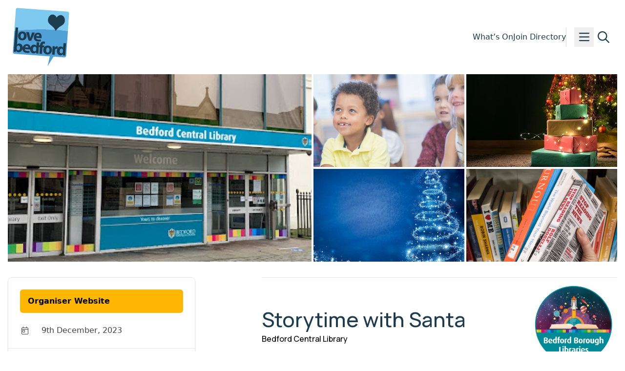

--- FILE ---
content_type: text/html; charset=UTF-8
request_url: https://lovebedford.co.uk/events/storytime-with-santa/
body_size: 16322
content:
<!DOCTYPE html>
<html lang="en-GB">

<head>
  <meta charset="UTF-8">
  <meta name="viewport" content="width=device-width">
  <link rel="profile" href="http://gmpg.org/xfn/11">
  <link rel="pingback" href="https://lovebedford.co.uk/xmlrpc.php">

  <meta name='robots' content='index, follow, max-image-preview:large, max-snippet:-1, max-video-preview:-1' />
<!-- Google tag (gtag.js) -->
<script async src="https://www.googletagmanager.com/gtag/js?id=G-K5RXWSDWLM"></script>
<!-- Hotjar Tracking Code for Love Bedford -->
<script>
    (function(h,o,t,j,a,r){
        h.hj=h.hj||function(){(h.hj.q=h.hj.q||[]).push(arguments)};
        h._hjSettings={hjid:3741252,hjsv:6};
        a=o.getElementsByTagName('head')[0];
        r=o.createElement('script');r.async=1;
        r.src=t+h._hjSettings.hjid+j+h._hjSettings.hjsv;
        a.appendChild(r);
    })(window,document,'https://static.hotjar.com/c/hotjar-','.js?sv=');
</script>
<script>
  window.dataLayer = window.dataLayer || [];
  function gtag(){dataLayer.push(arguments);}
  gtag('js', new Date());

  gtag('config', 'G-K5RXWSDWLM');
</script>
<link href="https://fonts.googleapis.com/css?family=Playfair+Display&display=swap" rel="stylesheet">

	<!-- This site is optimized with the Yoast SEO plugin v26.7 - https://yoast.com/wordpress/plugins/seo/ -->
	<title>Storytime with Santa - Love Bedford</title>
	<meta name="description" content="Help decorate the Bedford Library&#039;s Christmas Tree. Children will be able to create sparkling and individual decorations." />
	<link rel="canonical" href="http://lovebedford.co.uk/events/storytime-with-santa/" />
	<meta property="og:locale" content="en_GB" />
	<meta property="og:type" content="article" />
	<meta property="og:title" content="Storytime with Santa - Love Bedford" />
	<meta property="og:description" content="Help decorate the Bedford Library&#039;s Christmas Tree. Children will be able to create sparkling and individual decorations." />
	<meta property="og:url" content="http://lovebedford.co.uk/events/storytime-with-santa/" />
	<meta property="og:site_name" content="Love Bedford" />
	<meta property="article:modified_time" content="2023-11-24T15:17:51+00:00" />
	<meta property="og:image" content="http://lovebedford.co.uk/wp-content/uploads/2022/08/Bedford-Library-logo.png" />
	<meta property="og:image:width" content="903" />
	<meta property="og:image:height" content="830" />
	<meta property="og:image:type" content="image/png" />
	<meta name="twitter:card" content="summary_large_image" />
	<meta name="twitter:label1" content="Estimated reading time" />
	<meta name="twitter:data1" content="1 minute" />
	<script type="application/ld+json" class="yoast-schema-graph">{"@context":"https://schema.org","@graph":[{"@type":"WebPage","@id":"http://lovebedford.co.uk/events/storytime-with-santa/","url":"http://lovebedford.co.uk/events/storytime-with-santa/","name":"Storytime with Santa - Love Bedford","isPartOf":{"@id":"https://lovebedford.co.uk/#website"},"primaryImageOfPage":{"@id":"http://lovebedford.co.uk/events/storytime-with-santa/#primaryimage"},"image":{"@id":"http://lovebedford.co.uk/events/storytime-with-santa/#primaryimage"},"thumbnailUrl":"https://lovebedford.co.uk/wp-content/uploads/2022/08/Bedford-Library-logo.png","datePublished":"2023-11-24T15:15:20+00:00","dateModified":"2023-11-24T15:17:51+00:00","description":"Help decorate the Bedford Library's Christmas Tree. Children will be able to create sparkling and individual decorations.","breadcrumb":{"@id":"http://lovebedford.co.uk/events/storytime-with-santa/#breadcrumb"},"inLanguage":"en-GB","potentialAction":[{"@type":"ReadAction","target":["http://lovebedford.co.uk/events/storytime-with-santa/"]}]},{"@type":"ImageObject","inLanguage":"en-GB","@id":"http://lovebedford.co.uk/events/storytime-with-santa/#primaryimage","url":"https://lovebedford.co.uk/wp-content/uploads/2022/08/Bedford-Library-logo.png","contentUrl":"https://lovebedford.co.uk/wp-content/uploads/2022/08/Bedford-Library-logo.png","width":903,"height":830},{"@type":"BreadcrumbList","@id":"http://lovebedford.co.uk/events/storytime-with-santa/#breadcrumb","itemListElement":[{"@type":"ListItem","position":1,"name":"Home","item":"https://lovebedford.co.uk/"},{"@type":"ListItem","position":2,"name":"Storytime with Santa"}]},{"@type":"WebSite","@id":"https://lovebedford.co.uk/#website","url":"https://lovebedford.co.uk/","name":"Love Bedford","description":"Everything happening in Bedford.","publisher":{"@id":"https://lovebedford.co.uk/#organization"},"potentialAction":[{"@type":"SearchAction","target":{"@type":"EntryPoint","urlTemplate":"https://lovebedford.co.uk/?s={search_term_string}"},"query-input":{"@type":"PropertyValueSpecification","valueRequired":true,"valueName":"search_term_string"}}],"inLanguage":"en-GB"},{"@type":"Organization","@id":"https://lovebedford.co.uk/#organization","name":"Love Bedford","url":"https://lovebedford.co.uk/","logo":{"@type":"ImageObject","inLanguage":"en-GB","@id":"https://lovebedford.co.uk/#/schema/logo/image/","url":"https://lovebedford.co.uk/wp-content/uploads/2025/03/lovebedford-logo-1.svg","contentUrl":"https://lovebedford.co.uk/wp-content/uploads/2025/03/lovebedford-logo-1.svg","width":160,"height":160,"caption":"Love Bedford"},"image":{"@id":"https://lovebedford.co.uk/#/schema/logo/image/"}}]}</script>
	<!-- / Yoast SEO plugin. -->


<link rel='dns-prefetch' href='//kit.fontawesome.com' />
<link rel='dns-prefetch' href='//maps.googleapis.com' />
<link rel='dns-prefetch' href='//fonts.googleapis.com' />
<link rel="alternate" type="application/rss+xml" title="Love Bedford &raquo; Feed" href="https://lovebedford.co.uk/feed/" />
<link rel="alternate" title="oEmbed (JSON)" type="application/json+oembed" href="https://lovebedford.co.uk/wp-json/oembed/1.0/embed?url=https%3A%2F%2Flovebedford.co.uk%2Fevents%2Fstorytime-with-santa%2F" />
<link rel="alternate" title="oEmbed (XML)" type="text/xml+oembed" href="https://lovebedford.co.uk/wp-json/oembed/1.0/embed?url=https%3A%2F%2Flovebedford.co.uk%2Fevents%2Fstorytime-with-santa%2F&#038;format=xml" />
<!-- lovebedford.co.uk is managing ads with Advanced Ads 2.0.14 – https://wpadvancedads.com/ --><script id="loveb-ready">
			window.advanced_ads_ready=function(e,a){a=a||"complete";var d=function(e){return"interactive"===a?"loading"!==e:"complete"===e};d(document.readyState)?e():document.addEventListener("readystatechange",(function(a){d(a.target.readyState)&&e()}),{once:"interactive"===a})},window.advanced_ads_ready_queue=window.advanced_ads_ready_queue||[];		</script>
		<style id='wp-img-auto-sizes-contain-inline-css'>
img:is([sizes=auto i],[sizes^="auto," i]){contain-intrinsic-size:3000px 1500px}
/*# sourceURL=wp-img-auto-sizes-contain-inline-css */
</style>
<style id='wp-block-library-inline-css'>
:root{--wp-block-synced-color:#7a00df;--wp-block-synced-color--rgb:122,0,223;--wp-bound-block-color:var(--wp-block-synced-color);--wp-editor-canvas-background:#ddd;--wp-admin-theme-color:#007cba;--wp-admin-theme-color--rgb:0,124,186;--wp-admin-theme-color-darker-10:#006ba1;--wp-admin-theme-color-darker-10--rgb:0,107,160.5;--wp-admin-theme-color-darker-20:#005a87;--wp-admin-theme-color-darker-20--rgb:0,90,135;--wp-admin-border-width-focus:2px}@media (min-resolution:192dpi){:root{--wp-admin-border-width-focus:1.5px}}.wp-element-button{cursor:pointer}:root .has-very-light-gray-background-color{background-color:#eee}:root .has-very-dark-gray-background-color{background-color:#313131}:root .has-very-light-gray-color{color:#eee}:root .has-very-dark-gray-color{color:#313131}:root .has-vivid-green-cyan-to-vivid-cyan-blue-gradient-background{background:linear-gradient(135deg,#00d084,#0693e3)}:root .has-purple-crush-gradient-background{background:linear-gradient(135deg,#34e2e4,#4721fb 50%,#ab1dfe)}:root .has-hazy-dawn-gradient-background{background:linear-gradient(135deg,#faaca8,#dad0ec)}:root .has-subdued-olive-gradient-background{background:linear-gradient(135deg,#fafae1,#67a671)}:root .has-atomic-cream-gradient-background{background:linear-gradient(135deg,#fdd79a,#004a59)}:root .has-nightshade-gradient-background{background:linear-gradient(135deg,#330968,#31cdcf)}:root .has-midnight-gradient-background{background:linear-gradient(135deg,#020381,#2874fc)}:root{--wp--preset--font-size--normal:16px;--wp--preset--font-size--huge:42px}.has-regular-font-size{font-size:1em}.has-larger-font-size{font-size:2.625em}.has-normal-font-size{font-size:var(--wp--preset--font-size--normal)}.has-huge-font-size{font-size:var(--wp--preset--font-size--huge)}.has-text-align-center{text-align:center}.has-text-align-left{text-align:left}.has-text-align-right{text-align:right}.has-fit-text{white-space:nowrap!important}#end-resizable-editor-section{display:none}.aligncenter{clear:both}.items-justified-left{justify-content:flex-start}.items-justified-center{justify-content:center}.items-justified-right{justify-content:flex-end}.items-justified-space-between{justify-content:space-between}.screen-reader-text{border:0;clip-path:inset(50%);height:1px;margin:-1px;overflow:hidden;padding:0;position:absolute;width:1px;word-wrap:normal!important}.screen-reader-text:focus{background-color:#ddd;clip-path:none;color:#444;display:block;font-size:1em;height:auto;left:5px;line-height:normal;padding:15px 23px 14px;text-decoration:none;top:5px;width:auto;z-index:100000}html :where(.has-border-color){border-style:solid}html :where([style*=border-top-color]){border-top-style:solid}html :where([style*=border-right-color]){border-right-style:solid}html :where([style*=border-bottom-color]){border-bottom-style:solid}html :where([style*=border-left-color]){border-left-style:solid}html :where([style*=border-width]){border-style:solid}html :where([style*=border-top-width]){border-top-style:solid}html :where([style*=border-right-width]){border-right-style:solid}html :where([style*=border-bottom-width]){border-bottom-style:solid}html :where([style*=border-left-width]){border-left-style:solid}html :where(img[class*=wp-image-]){height:auto;max-width:100%}:where(figure){margin:0 0 1em}html :where(.is-position-sticky){--wp-admin--admin-bar--position-offset:var(--wp-admin--admin-bar--height,0px)}@media screen and (max-width:600px){html :where(.is-position-sticky){--wp-admin--admin-bar--position-offset:0px}}

/*# sourceURL=wp-block-library-inline-css */
</style><style id='wp-block-heading-inline-css'>
h1:where(.wp-block-heading).has-background,h2:where(.wp-block-heading).has-background,h3:where(.wp-block-heading).has-background,h4:where(.wp-block-heading).has-background,h5:where(.wp-block-heading).has-background,h6:where(.wp-block-heading).has-background{padding:1.25em 2.375em}h1.has-text-align-left[style*=writing-mode]:where([style*=vertical-lr]),h1.has-text-align-right[style*=writing-mode]:where([style*=vertical-rl]),h2.has-text-align-left[style*=writing-mode]:where([style*=vertical-lr]),h2.has-text-align-right[style*=writing-mode]:where([style*=vertical-rl]),h3.has-text-align-left[style*=writing-mode]:where([style*=vertical-lr]),h3.has-text-align-right[style*=writing-mode]:where([style*=vertical-rl]),h4.has-text-align-left[style*=writing-mode]:where([style*=vertical-lr]),h4.has-text-align-right[style*=writing-mode]:where([style*=vertical-rl]),h5.has-text-align-left[style*=writing-mode]:where([style*=vertical-lr]),h5.has-text-align-right[style*=writing-mode]:where([style*=vertical-rl]),h6.has-text-align-left[style*=writing-mode]:where([style*=vertical-lr]),h6.has-text-align-right[style*=writing-mode]:where([style*=vertical-rl]){rotate:180deg}
/*# sourceURL=https://lovebedford.co.uk/wp-includes/blocks/heading/style.min.css */
</style>
<style id='wp-block-image-inline-css'>
.wp-block-image>a,.wp-block-image>figure>a{display:inline-block}.wp-block-image img{box-sizing:border-box;height:auto;max-width:100%;vertical-align:bottom}@media not (prefers-reduced-motion){.wp-block-image img.hide{visibility:hidden}.wp-block-image img.show{animation:show-content-image .4s}}.wp-block-image[style*=border-radius] img,.wp-block-image[style*=border-radius]>a{border-radius:inherit}.wp-block-image.has-custom-border img{box-sizing:border-box}.wp-block-image.aligncenter{text-align:center}.wp-block-image.alignfull>a,.wp-block-image.alignwide>a{width:100%}.wp-block-image.alignfull img,.wp-block-image.alignwide img{height:auto;width:100%}.wp-block-image .aligncenter,.wp-block-image .alignleft,.wp-block-image .alignright,.wp-block-image.aligncenter,.wp-block-image.alignleft,.wp-block-image.alignright{display:table}.wp-block-image .aligncenter>figcaption,.wp-block-image .alignleft>figcaption,.wp-block-image .alignright>figcaption,.wp-block-image.aligncenter>figcaption,.wp-block-image.alignleft>figcaption,.wp-block-image.alignright>figcaption{caption-side:bottom;display:table-caption}.wp-block-image .alignleft{float:left;margin:.5em 1em .5em 0}.wp-block-image .alignright{float:right;margin:.5em 0 .5em 1em}.wp-block-image .aligncenter{margin-left:auto;margin-right:auto}.wp-block-image :where(figcaption){margin-bottom:1em;margin-top:.5em}.wp-block-image.is-style-circle-mask img{border-radius:9999px}@supports ((-webkit-mask-image:none) or (mask-image:none)) or (-webkit-mask-image:none){.wp-block-image.is-style-circle-mask img{border-radius:0;-webkit-mask-image:url('data:image/svg+xml;utf8,<svg viewBox="0 0 100 100" xmlns="http://www.w3.org/2000/svg"><circle cx="50" cy="50" r="50"/></svg>');mask-image:url('data:image/svg+xml;utf8,<svg viewBox="0 0 100 100" xmlns="http://www.w3.org/2000/svg"><circle cx="50" cy="50" r="50"/></svg>');mask-mode:alpha;-webkit-mask-position:center;mask-position:center;-webkit-mask-repeat:no-repeat;mask-repeat:no-repeat;-webkit-mask-size:contain;mask-size:contain}}:root :where(.wp-block-image.is-style-rounded img,.wp-block-image .is-style-rounded img){border-radius:9999px}.wp-block-image figure{margin:0}.wp-lightbox-container{display:flex;flex-direction:column;position:relative}.wp-lightbox-container img{cursor:zoom-in}.wp-lightbox-container img:hover+button{opacity:1}.wp-lightbox-container button{align-items:center;backdrop-filter:blur(16px) saturate(180%);background-color:#5a5a5a40;border:none;border-radius:4px;cursor:zoom-in;display:flex;height:20px;justify-content:center;opacity:0;padding:0;position:absolute;right:16px;text-align:center;top:16px;width:20px;z-index:100}@media not (prefers-reduced-motion){.wp-lightbox-container button{transition:opacity .2s ease}}.wp-lightbox-container button:focus-visible{outline:3px auto #5a5a5a40;outline:3px auto -webkit-focus-ring-color;outline-offset:3px}.wp-lightbox-container button:hover{cursor:pointer;opacity:1}.wp-lightbox-container button:focus{opacity:1}.wp-lightbox-container button:focus,.wp-lightbox-container button:hover,.wp-lightbox-container button:not(:hover):not(:active):not(.has-background){background-color:#5a5a5a40;border:none}.wp-lightbox-overlay{box-sizing:border-box;cursor:zoom-out;height:100vh;left:0;overflow:hidden;position:fixed;top:0;visibility:hidden;width:100%;z-index:100000}.wp-lightbox-overlay .close-button{align-items:center;cursor:pointer;display:flex;justify-content:center;min-height:40px;min-width:40px;padding:0;position:absolute;right:calc(env(safe-area-inset-right) + 16px);top:calc(env(safe-area-inset-top) + 16px);z-index:5000000}.wp-lightbox-overlay .close-button:focus,.wp-lightbox-overlay .close-button:hover,.wp-lightbox-overlay .close-button:not(:hover):not(:active):not(.has-background){background:none;border:none}.wp-lightbox-overlay .lightbox-image-container{height:var(--wp--lightbox-container-height);left:50%;overflow:hidden;position:absolute;top:50%;transform:translate(-50%,-50%);transform-origin:top left;width:var(--wp--lightbox-container-width);z-index:9999999999}.wp-lightbox-overlay .wp-block-image{align-items:center;box-sizing:border-box;display:flex;height:100%;justify-content:center;margin:0;position:relative;transform-origin:0 0;width:100%;z-index:3000000}.wp-lightbox-overlay .wp-block-image img{height:var(--wp--lightbox-image-height);min-height:var(--wp--lightbox-image-height);min-width:var(--wp--lightbox-image-width);width:var(--wp--lightbox-image-width)}.wp-lightbox-overlay .wp-block-image figcaption{display:none}.wp-lightbox-overlay button{background:none;border:none}.wp-lightbox-overlay .scrim{background-color:#fff;height:100%;opacity:.9;position:absolute;width:100%;z-index:2000000}.wp-lightbox-overlay.active{visibility:visible}@media not (prefers-reduced-motion){.wp-lightbox-overlay.active{animation:turn-on-visibility .25s both}.wp-lightbox-overlay.active img{animation:turn-on-visibility .35s both}.wp-lightbox-overlay.show-closing-animation:not(.active){animation:turn-off-visibility .35s both}.wp-lightbox-overlay.show-closing-animation:not(.active) img{animation:turn-off-visibility .25s both}.wp-lightbox-overlay.zoom.active{animation:none;opacity:1;visibility:visible}.wp-lightbox-overlay.zoom.active .lightbox-image-container{animation:lightbox-zoom-in .4s}.wp-lightbox-overlay.zoom.active .lightbox-image-container img{animation:none}.wp-lightbox-overlay.zoom.active .scrim{animation:turn-on-visibility .4s forwards}.wp-lightbox-overlay.zoom.show-closing-animation:not(.active){animation:none}.wp-lightbox-overlay.zoom.show-closing-animation:not(.active) .lightbox-image-container{animation:lightbox-zoom-out .4s}.wp-lightbox-overlay.zoom.show-closing-animation:not(.active) .lightbox-image-container img{animation:none}.wp-lightbox-overlay.zoom.show-closing-animation:not(.active) .scrim{animation:turn-off-visibility .4s forwards}}@keyframes show-content-image{0%{visibility:hidden}99%{visibility:hidden}to{visibility:visible}}@keyframes turn-on-visibility{0%{opacity:0}to{opacity:1}}@keyframes turn-off-visibility{0%{opacity:1;visibility:visible}99%{opacity:0;visibility:visible}to{opacity:0;visibility:hidden}}@keyframes lightbox-zoom-in{0%{transform:translate(calc((-100vw + var(--wp--lightbox-scrollbar-width))/2 + var(--wp--lightbox-initial-left-position)),calc(-50vh + var(--wp--lightbox-initial-top-position))) scale(var(--wp--lightbox-scale))}to{transform:translate(-50%,-50%) scale(1)}}@keyframes lightbox-zoom-out{0%{transform:translate(-50%,-50%) scale(1);visibility:visible}99%{visibility:visible}to{transform:translate(calc((-100vw + var(--wp--lightbox-scrollbar-width))/2 + var(--wp--lightbox-initial-left-position)),calc(-50vh + var(--wp--lightbox-initial-top-position))) scale(var(--wp--lightbox-scale));visibility:hidden}}
/*# sourceURL=https://lovebedford.co.uk/wp-includes/blocks/image/style.min.css */
</style>
<style id='wp-block-image-theme-inline-css'>
:root :where(.wp-block-image figcaption){color:#555;font-size:13px;text-align:center}.is-dark-theme :root :where(.wp-block-image figcaption){color:#ffffffa6}.wp-block-image{margin:0 0 1em}
/*# sourceURL=https://lovebedford.co.uk/wp-includes/blocks/image/theme.min.css */
</style>
<style id='wp-block-paragraph-inline-css'>
.is-small-text{font-size:.875em}.is-regular-text{font-size:1em}.is-large-text{font-size:2.25em}.is-larger-text{font-size:3em}.has-drop-cap:not(:focus):first-letter{float:left;font-size:8.4em;font-style:normal;font-weight:100;line-height:.68;margin:.05em .1em 0 0;text-transform:uppercase}body.rtl .has-drop-cap:not(:focus):first-letter{float:none;margin-left:.1em}p.has-drop-cap.has-background{overflow:hidden}:root :where(p.has-background){padding:1.25em 2.375em}:where(p.has-text-color:not(.has-link-color)) a{color:inherit}p.has-text-align-left[style*="writing-mode:vertical-lr"],p.has-text-align-right[style*="writing-mode:vertical-rl"]{rotate:180deg}
/*# sourceURL=https://lovebedford.co.uk/wp-includes/blocks/paragraph/style.min.css */
</style>
<style id='global-styles-inline-css'>
:root{--wp--preset--aspect-ratio--square: 1;--wp--preset--aspect-ratio--4-3: 4/3;--wp--preset--aspect-ratio--3-4: 3/4;--wp--preset--aspect-ratio--3-2: 3/2;--wp--preset--aspect-ratio--2-3: 2/3;--wp--preset--aspect-ratio--16-9: 16/9;--wp--preset--aspect-ratio--9-16: 9/16;--wp--preset--color--black: #000000;--wp--preset--color--cyan-bluish-gray: #abb8c3;--wp--preset--color--white: #ffffff;--wp--preset--color--pale-pink: #f78da7;--wp--preset--color--vivid-red: #cf2e2e;--wp--preset--color--luminous-vivid-orange: #ff6900;--wp--preset--color--luminous-vivid-amber: #fcb900;--wp--preset--color--light-green-cyan: #7bdcb5;--wp--preset--color--vivid-green-cyan: #00d084;--wp--preset--color--pale-cyan-blue: #8ed1fc;--wp--preset--color--vivid-cyan-blue: #0693e3;--wp--preset--color--vivid-purple: #9b51e0;--wp--preset--color--primary: #107FC1;--wp--preset--color--secondary: #FFB703;--wp--preset--color--tertiary: #1E3C4F;--wp--preset--color--header: #181C1E;--wp--preset--color--body: #434343;--wp--preset--color--light: #757575;--wp--preset--color--border: #D8D8D8;--wp--preset--gradient--vivid-cyan-blue-to-vivid-purple: linear-gradient(135deg,rgb(6,147,227) 0%,rgb(155,81,224) 100%);--wp--preset--gradient--light-green-cyan-to-vivid-green-cyan: linear-gradient(135deg,rgb(122,220,180) 0%,rgb(0,208,130) 100%);--wp--preset--gradient--luminous-vivid-amber-to-luminous-vivid-orange: linear-gradient(135deg,rgb(252,185,0) 0%,rgb(255,105,0) 100%);--wp--preset--gradient--luminous-vivid-orange-to-vivid-red: linear-gradient(135deg,rgb(255,105,0) 0%,rgb(207,46,46) 100%);--wp--preset--gradient--very-light-gray-to-cyan-bluish-gray: linear-gradient(135deg,rgb(238,238,238) 0%,rgb(169,184,195) 100%);--wp--preset--gradient--cool-to-warm-spectrum: linear-gradient(135deg,rgb(74,234,220) 0%,rgb(151,120,209) 20%,rgb(207,42,186) 40%,rgb(238,44,130) 60%,rgb(251,105,98) 80%,rgb(254,248,76) 100%);--wp--preset--gradient--blush-light-purple: linear-gradient(135deg,rgb(255,206,236) 0%,rgb(152,150,240) 100%);--wp--preset--gradient--blush-bordeaux: linear-gradient(135deg,rgb(254,205,165) 0%,rgb(254,45,45) 50%,rgb(107,0,62) 100%);--wp--preset--gradient--luminous-dusk: linear-gradient(135deg,rgb(255,203,112) 0%,rgb(199,81,192) 50%,rgb(65,88,208) 100%);--wp--preset--gradient--pale-ocean: linear-gradient(135deg,rgb(255,245,203) 0%,rgb(182,227,212) 50%,rgb(51,167,181) 100%);--wp--preset--gradient--electric-grass: linear-gradient(135deg,rgb(202,248,128) 0%,rgb(113,206,126) 100%);--wp--preset--gradient--midnight: linear-gradient(135deg,rgb(2,3,129) 0%,rgb(40,116,252) 100%);--wp--preset--font-size--small: 13px;--wp--preset--font-size--medium: 20px;--wp--preset--font-size--large: 36px;--wp--preset--font-size--x-large: 42px;--wp--preset--font-size--xs: 0.75rem;--wp--preset--font-size--sm: 0.875rem;--wp--preset--font-size--base: 1rem;--wp--preset--font-size--lg: 1.125rem;--wp--preset--font-size--xl: 1.375rem;--wp--preset--font-size--2-xl: 1.5rem;--wp--preset--font-size--3-xl: 1.625rem;--wp--preset--font-size--4-xl: 2rem;--wp--preset--font-size--5-xl: 2.625rem;--wp--preset--font-family--body: Manrope;--wp--preset--font-family--header: Manrope;--wp--preset--spacing--20: 0.5rem;--wp--preset--spacing--30: 1rem;--wp--preset--spacing--40: clamp(1rem, 4.5vw, 1.5rem);--wp--preset--spacing--50: clamp(1rem, 5vw, 2rem);--wp--preset--spacing--60: clamp(1.5rem, 6vw, 3rem);--wp--preset--spacing--70: clamp(2rem, 7vw, 4rem);--wp--preset--spacing--80: clamp(2.5rem, 8vw, 5rem);--wp--preset--shadow--natural: 6px 6px 9px rgba(0, 0, 0, 0.2);--wp--preset--shadow--deep: 12px 12px 50px rgba(0, 0, 0, 0.4);--wp--preset--shadow--sharp: 6px 6px 0px rgba(0, 0, 0, 0.2);--wp--preset--shadow--outlined: 6px 6px 0px -3px rgb(255, 255, 255), 6px 6px rgb(0, 0, 0);--wp--preset--shadow--crisp: 6px 6px 0px rgb(0, 0, 0);}:root { --wp--style--global--content-size: 1248px;--wp--style--global--wide-size: 1504px; }:where(body) { margin: 0; }.wp-site-blocks > .alignleft { float: left; margin-right: 2em; }.wp-site-blocks > .alignright { float: right; margin-left: 2em; }.wp-site-blocks > .aligncenter { justify-content: center; margin-left: auto; margin-right: auto; }:where(.wp-site-blocks) > * { margin-block-start: 24px; margin-block-end: 0; }:where(.wp-site-blocks) > :first-child { margin-block-start: 0; }:where(.wp-site-blocks) > :last-child { margin-block-end: 0; }:root { --wp--style--block-gap: 24px; }:root :where(.is-layout-flow) > :first-child{margin-block-start: 0;}:root :where(.is-layout-flow) > :last-child{margin-block-end: 0;}:root :where(.is-layout-flow) > *{margin-block-start: 24px;margin-block-end: 0;}:root :where(.is-layout-constrained) > :first-child{margin-block-start: 0;}:root :where(.is-layout-constrained) > :last-child{margin-block-end: 0;}:root :where(.is-layout-constrained) > *{margin-block-start: 24px;margin-block-end: 0;}:root :where(.is-layout-flex){gap: 24px;}:root :where(.is-layout-grid){gap: 24px;}.is-layout-flow > .alignleft{float: left;margin-inline-start: 0;margin-inline-end: 2em;}.is-layout-flow > .alignright{float: right;margin-inline-start: 2em;margin-inline-end: 0;}.is-layout-flow > .aligncenter{margin-left: auto !important;margin-right: auto !important;}.is-layout-constrained > .alignleft{float: left;margin-inline-start: 0;margin-inline-end: 2em;}.is-layout-constrained > .alignright{float: right;margin-inline-start: 2em;margin-inline-end: 0;}.is-layout-constrained > .aligncenter{margin-left: auto !important;margin-right: auto !important;}.is-layout-constrained > :where(:not(.alignleft):not(.alignright):not(.alignfull)){max-width: var(--wp--style--global--content-size);margin-left: auto !important;margin-right: auto !important;}.is-layout-constrained > .alignwide{max-width: var(--wp--style--global--wide-size);}body .is-layout-flex{display: flex;}.is-layout-flex{flex-wrap: wrap;align-items: center;}.is-layout-flex > :is(*, div){margin: 0;}body .is-layout-grid{display: grid;}.is-layout-grid > :is(*, div){margin: 0;}body{padding-top: 0px;padding-right: 0px;padding-bottom: 0px;padding-left: 0px;}a:where(:not(.wp-element-button)){text-decoration: underline;}:root :where(.wp-element-button, .wp-block-button__link){background-color: #32373c;border-width: 0;color: #fff;font-family: inherit;font-size: inherit;font-style: inherit;font-weight: inherit;letter-spacing: inherit;line-height: inherit;padding-top: calc(0.667em + 2px);padding-right: calc(1.333em + 2px);padding-bottom: calc(0.667em + 2px);padding-left: calc(1.333em + 2px);text-decoration: none;text-transform: inherit;}.has-black-color{color: var(--wp--preset--color--black) !important;}.has-cyan-bluish-gray-color{color: var(--wp--preset--color--cyan-bluish-gray) !important;}.has-white-color{color: var(--wp--preset--color--white) !important;}.has-pale-pink-color{color: var(--wp--preset--color--pale-pink) !important;}.has-vivid-red-color{color: var(--wp--preset--color--vivid-red) !important;}.has-luminous-vivid-orange-color{color: var(--wp--preset--color--luminous-vivid-orange) !important;}.has-luminous-vivid-amber-color{color: var(--wp--preset--color--luminous-vivid-amber) !important;}.has-light-green-cyan-color{color: var(--wp--preset--color--light-green-cyan) !important;}.has-vivid-green-cyan-color{color: var(--wp--preset--color--vivid-green-cyan) !important;}.has-pale-cyan-blue-color{color: var(--wp--preset--color--pale-cyan-blue) !important;}.has-vivid-cyan-blue-color{color: var(--wp--preset--color--vivid-cyan-blue) !important;}.has-vivid-purple-color{color: var(--wp--preset--color--vivid-purple) !important;}.has-primary-color{color: var(--wp--preset--color--primary) !important;}.has-secondary-color{color: var(--wp--preset--color--secondary) !important;}.has-tertiary-color{color: var(--wp--preset--color--tertiary) !important;}.has-header-color{color: var(--wp--preset--color--header) !important;}.has-body-color{color: var(--wp--preset--color--body) !important;}.has-light-color{color: var(--wp--preset--color--light) !important;}.has-border-color{color: var(--wp--preset--color--border) !important;}.has-black-background-color{background-color: var(--wp--preset--color--black) !important;}.has-cyan-bluish-gray-background-color{background-color: var(--wp--preset--color--cyan-bluish-gray) !important;}.has-white-background-color{background-color: var(--wp--preset--color--white) !important;}.has-pale-pink-background-color{background-color: var(--wp--preset--color--pale-pink) !important;}.has-vivid-red-background-color{background-color: var(--wp--preset--color--vivid-red) !important;}.has-luminous-vivid-orange-background-color{background-color: var(--wp--preset--color--luminous-vivid-orange) !important;}.has-luminous-vivid-amber-background-color{background-color: var(--wp--preset--color--luminous-vivid-amber) !important;}.has-light-green-cyan-background-color{background-color: var(--wp--preset--color--light-green-cyan) !important;}.has-vivid-green-cyan-background-color{background-color: var(--wp--preset--color--vivid-green-cyan) !important;}.has-pale-cyan-blue-background-color{background-color: var(--wp--preset--color--pale-cyan-blue) !important;}.has-vivid-cyan-blue-background-color{background-color: var(--wp--preset--color--vivid-cyan-blue) !important;}.has-vivid-purple-background-color{background-color: var(--wp--preset--color--vivid-purple) !important;}.has-primary-background-color{background-color: var(--wp--preset--color--primary) !important;}.has-secondary-background-color{background-color: var(--wp--preset--color--secondary) !important;}.has-tertiary-background-color{background-color: var(--wp--preset--color--tertiary) !important;}.has-header-background-color{background-color: var(--wp--preset--color--header) !important;}.has-body-background-color{background-color: var(--wp--preset--color--body) !important;}.has-light-background-color{background-color: var(--wp--preset--color--light) !important;}.has-border-background-color{background-color: var(--wp--preset--color--border) !important;}.has-black-border-color{border-color: var(--wp--preset--color--black) !important;}.has-cyan-bluish-gray-border-color{border-color: var(--wp--preset--color--cyan-bluish-gray) !important;}.has-white-border-color{border-color: var(--wp--preset--color--white) !important;}.has-pale-pink-border-color{border-color: var(--wp--preset--color--pale-pink) !important;}.has-vivid-red-border-color{border-color: var(--wp--preset--color--vivid-red) !important;}.has-luminous-vivid-orange-border-color{border-color: var(--wp--preset--color--luminous-vivid-orange) !important;}.has-luminous-vivid-amber-border-color{border-color: var(--wp--preset--color--luminous-vivid-amber) !important;}.has-light-green-cyan-border-color{border-color: var(--wp--preset--color--light-green-cyan) !important;}.has-vivid-green-cyan-border-color{border-color: var(--wp--preset--color--vivid-green-cyan) !important;}.has-pale-cyan-blue-border-color{border-color: var(--wp--preset--color--pale-cyan-blue) !important;}.has-vivid-cyan-blue-border-color{border-color: var(--wp--preset--color--vivid-cyan-blue) !important;}.has-vivid-purple-border-color{border-color: var(--wp--preset--color--vivid-purple) !important;}.has-primary-border-color{border-color: var(--wp--preset--color--primary) !important;}.has-secondary-border-color{border-color: var(--wp--preset--color--secondary) !important;}.has-tertiary-border-color{border-color: var(--wp--preset--color--tertiary) !important;}.has-header-border-color{border-color: var(--wp--preset--color--header) !important;}.has-body-border-color{border-color: var(--wp--preset--color--body) !important;}.has-light-border-color{border-color: var(--wp--preset--color--light) !important;}.has-border-border-color{border-color: var(--wp--preset--color--border) !important;}.has-vivid-cyan-blue-to-vivid-purple-gradient-background{background: var(--wp--preset--gradient--vivid-cyan-blue-to-vivid-purple) !important;}.has-light-green-cyan-to-vivid-green-cyan-gradient-background{background: var(--wp--preset--gradient--light-green-cyan-to-vivid-green-cyan) !important;}.has-luminous-vivid-amber-to-luminous-vivid-orange-gradient-background{background: var(--wp--preset--gradient--luminous-vivid-amber-to-luminous-vivid-orange) !important;}.has-luminous-vivid-orange-to-vivid-red-gradient-background{background: var(--wp--preset--gradient--luminous-vivid-orange-to-vivid-red) !important;}.has-very-light-gray-to-cyan-bluish-gray-gradient-background{background: var(--wp--preset--gradient--very-light-gray-to-cyan-bluish-gray) !important;}.has-cool-to-warm-spectrum-gradient-background{background: var(--wp--preset--gradient--cool-to-warm-spectrum) !important;}.has-blush-light-purple-gradient-background{background: var(--wp--preset--gradient--blush-light-purple) !important;}.has-blush-bordeaux-gradient-background{background: var(--wp--preset--gradient--blush-bordeaux) !important;}.has-luminous-dusk-gradient-background{background: var(--wp--preset--gradient--luminous-dusk) !important;}.has-pale-ocean-gradient-background{background: var(--wp--preset--gradient--pale-ocean) !important;}.has-electric-grass-gradient-background{background: var(--wp--preset--gradient--electric-grass) !important;}.has-midnight-gradient-background{background: var(--wp--preset--gradient--midnight) !important;}.has-small-font-size{font-size: var(--wp--preset--font-size--small) !important;}.has-medium-font-size{font-size: var(--wp--preset--font-size--medium) !important;}.has-large-font-size{font-size: var(--wp--preset--font-size--large) !important;}.has-x-large-font-size{font-size: var(--wp--preset--font-size--x-large) !important;}.has-xs-font-size{font-size: var(--wp--preset--font-size--xs) !important;}.has-sm-font-size{font-size: var(--wp--preset--font-size--sm) !important;}.has-base-font-size{font-size: var(--wp--preset--font-size--base) !important;}.has-lg-font-size{font-size: var(--wp--preset--font-size--lg) !important;}.has-xl-font-size{font-size: var(--wp--preset--font-size--xl) !important;}.has-2-xl-font-size{font-size: var(--wp--preset--font-size--2-xl) !important;}.has-3-xl-font-size{font-size: var(--wp--preset--font-size--3-xl) !important;}.has-4-xl-font-size{font-size: var(--wp--preset--font-size--4-xl) !important;}.has-5-xl-font-size{font-size: var(--wp--preset--font-size--5-xl) !important;}.has-body-font-family{font-family: var(--wp--preset--font-family--body) !important;}.has-header-font-family{font-family: var(--wp--preset--font-family--header) !important;}
/*# sourceURL=global-styles-inline-css */
</style>

<link rel='stylesheet' id='flickity-css' href='https://lovebedford.co.uk/wp-content/themes/bidlink/assets/lib/flickity.min.css?ver=2.3.0' media='all' />
<link rel='stylesheet' id='flickity-fade-css' href='https://lovebedford.co.uk/wp-content/themes/bidlink/assets/lib/flickity-fade.css?ver=2.0.0' media='all' />
<link rel='stylesheet' id='aos-css' href='https://lovebedford.co.uk/wp-content/themes/bidlink/assets/lib/aos.css?ver=0.1.0' media='all' />
<link rel='stylesheet' id='fonts-css' href='//fonts.googleapis.com/css2?family=Manrope%3Awght%40300%3B400%3B500%3B600%3B700&#038;display=swap&#038;ver=0.1.0' media='all' />
<link rel='stylesheet' id='fonts2-css' href='//fonts.googleapis.com/css2?family=Abril+Fatface&#038;display=swap&#038;ver=0.1.0' media='all' />
<link rel='stylesheet' id='bidlink-css' href='https://lovebedford.co.uk/wp-content/themes/bidlink/dist/css/app.css?ver=0.1.0' media='all' />
<style id='block-visibility-screen-size-styles-inline-css'>
/* Large screens (desktops, 992px and up) */
@media ( min-width: 992px ) {
	.block-visibility-hide-large-screen {
		display: none !important;
	}
}

/* Medium screens (tablets, between 768px and 992px) */
@media ( min-width: 768px ) and ( max-width: 991.98px ) {
	.block-visibility-hide-medium-screen {
		display: none !important;
	}
}

/* Small screens (mobile devices, less than 768px) */
@media ( max-width: 767.98px ) {
	.block-visibility-hide-small-screen {
		display: none !important;
	}
}
/*# sourceURL=block-visibility-screen-size-styles-inline-css */
</style>
<script src="https://lovebedford.co.uk/wp-includes/js/jquery/jquery.min.js?ver=3.7.1" id="jquery-core-js"></script>
<script src="https://lovebedford.co.uk/wp-includes/js/jquery/jquery-migrate.min.js?ver=3.4.1" id="jquery-migrate-js"></script>
<script src="https://lovebedford.co.uk/wp-content/plugins/bidlink-infinite-scroll/public/js/bidlink-infinite-scroll-public.js?ver=1.0.0" id="bidlink-infinite-scroll-js"></script>
<script src="https://lovebedford.co.uk/wp-content/themes/bidlink/assets/lib/flickity.pkgd.min.js?ver=2.3.0" id="flickity-js"></script>
<script src="https://lovebedford.co.uk/wp-content/themes/bidlink/assets/lib/flickity-fade.js?ver=1.0.0" id="flickity-fade-js"></script>
<script src="//kit.fontawesome.com/4474ce2b58.js?ver=0.1.0" crossorigin="anonymous"></script>
<script src="https://lovebedford.co.uk/wp-content/themes/bidlink/dist/js/app.js?ver=0.1.0" id="bidlink-js"></script>
<script id="advanced-ads-advanced-js-js-extra">
var advads_options = {"blog_id":"1","privacy":{"enabled":false,"state":"not_needed"}};
//# sourceURL=advanced-ads-advanced-js-js-extra
</script>
<script src="https://lovebedford.co.uk/wp-content/plugins/advanced-ads/public/assets/js/advanced.min.js?ver=2.0.14" id="advanced-ads-advanced-js-js"></script>
<link rel="https://api.w.org/" href="https://lovebedford.co.uk/wp-json/" /><link rel="alternate" title="JSON" type="application/json" href="https://lovebedford.co.uk/wp-json/wp/v2/event/20421" /><link rel="EditURI" type="application/rsd+xml" title="RSD" href="https://lovebedford.co.uk/xmlrpc.php?rsd" />
<meta name="generator" content="WordPress 6.9" />
<link rel='shortlink' href='https://lovebedford.co.uk/?p=20421' />
		<script type="text/javascript">
			var advadsCfpQueue = [];
			var advadsCfpAd = function( adID ) {
				if ( 'undefined' === typeof advadsProCfp ) {
					advadsCfpQueue.push( adID )
				} else {
					advadsProCfp.addElement( adID )
				}
			}
		</script>
		<link rel="icon" href="https://lovebedford.co.uk/wp-content/uploads/2022/05/cropped-bedford-icon-32x32.png" sizes="32x32" />
<link rel="icon" href="https://lovebedford.co.uk/wp-content/uploads/2022/05/cropped-bedford-icon-192x192.png" sizes="192x192" />
<link rel="apple-touch-icon" href="https://lovebedford.co.uk/wp-content/uploads/2022/05/cropped-bedford-icon-180x180.png" />
<meta name="msapplication-TileImage" content="https://lovebedford.co.uk/wp-content/uploads/2022/05/cropped-bedford-icon-270x270.png" />
		<style id="wp-custom-css">
			img.custom-logo,
img.custom-logo-alt {
	max-width: 120px;
}

.font-AbrilFatface {
font-family: inherit !important;
font-weight:bold !important; 
}

.text-tertiary .has-xl-font-size {
font-family: 'Abril Fatface', cursive;
	    letter-spacing: 1.2px; 

}


.header-social-icons {
	display: none;
}

.weather .font-bold {
	font-weight: 450;
		color: #1E3C4F;
	
}



.lbspace p {
	margin-bottom: 0px;
}

.list-hearts.whiteheart li:before {
background-image: url("/wp-content/uploads/2023/11/white-list-icon.svg");
}

.bulletin.nogap > .wp-block-columns { gap: 0 !important; }


.largenav {
	font-size: 1.20rem !important;
	font-weight: 450;
	letter-spacing:0.15px;
	padding-right:5px
}

.has-bg-video {
	position: relative;
	overflow: hidden;
}

.has-bg-video > .wp-block-video {
	position: absolute;
	z-index: 0;
	top: 0;
	left: 0;
	width: 100%;
	height: 100%;
	max-width: 100% !important;
	object-fit: cover;
	object-position: center;
}

.has-bg-video > .wp-block-video > video {
	display: block;
	width: 100%;
	height: 100%;
	object-fit: cover;
	object-position: center;
}

.border-curve {
	border-radius:100px;
	 
    backdrop-filter: blur(10px); /* Adjust the pixel value for desired blur */
}


.underlink a {
    text-decoration: none; 
    border-bottom: 2px solid #107FC1; 
    padding-bottom: 0px; 
    display: inline-block; 
	
	    transition: border-color 0.3s; 


}

.underlink a:hover {
    border-bottom: 2px solid #FFB703; /* Darker shade of blue when hovered */
}

:root :where(a:where(:not(.wp-block-navigation))),:root :where(a:where(:not(.wp-element-button))) {text-decoration: initial !important;}



.wp-block-search .wp-block-search__input { background: white; }

.listings-block .event.is-featured {
	border: 1px solid var(--wp--preset--color--secondary);
}

#topBanner {
	display: none !important;
}

.blogblog h2, h3 { padding-bottom: 0.5em; }

.blogblog  a {
color: #51a1d9;
}
		</style>
		</head>

<body class="wp-singular event-template-default single single-event postid-20421 wp-custom-logo wp-embed-responsive wp-theme-bidlink bg-white aa-prefix-loveb-">
  
  
  <aside id="topBanner" class=" top-banner hidden fixed top-0 left-0 z-50 w-full text-white bg-tertiary py-4 md:py-2">
    <div class="container mx-auto flex flex-col text-center md:text-left md:flex-row md:flex-nowrap gap-x-4 gap-y-2 items-center">
      <p class="text-xs text-black font-bold rounded-lg py-1 px-2 whitespace-nowrap bg-[#0693e3]">NEW MANAGEMENT</p>

      <p class="text-sm">Love Bedford is here to stay! We remain committed to championing Bedford - promoting businesses, showcasing events, and helping people discover all Bedford has to offer.</p>


      <div class="flex gap-2">
        <a href="https://lovebedford.co.uk/love-bedford-is-here-to-stay/" class="text-sm py-2 px-4 rounded-lg whitespace-nowrap bg-secondary text-black font-bold">READ MORE</a>

        <button id="topBannerClose" class="text-white text-lg font-bold w-9 shrink-0 h-9 block rounded-lg hover:bg-white/20" aria-label="Close banner">&times;</button>
      </div>
    </div>
  </aside>

  <div id="page" class="min-h-screen flex flex-col" x-data="{sideMenu: false}">
    <a class="sr-only focus:not-sr-only" href="#content">Skip to content</a>

    <header class="site-header">
      <div class="flex-initial w-56">
        <a href="https://lovebedford.co.uk/" class="custom-logo-link" rel="home"><img width="160" height="160" src="https://lovebedford.co.uk/wp-content/uploads/2025/03/lovebedford-logo-1.svg" class="custom-logo" alt="Love Bedford Logo" decoding="async" /></a>      </div>

      <div class="flex-initial flex items-center gap-4">
        <div class="header-menu"><ul id="menu-header-menu" class="hidden md:flex list-none flex-wrap gap-x-4 gap-y-2"><li id="menu-item-37823" class="menu-item menu-item-type-custom menu-item-object-custom menu-item-37823 "><a href="/whats-on/" class="hover:underline">What&#8217;s On</a></li>
<li id="menu-item-37834" class="menu-item menu-item-type-post_type menu-item-object-page menu-item-37834 "><a href="https://lovebedford.co.uk/register/" class="hover:underline">Join Directory</a></li>
</ul></div>
        <div class="header-social-icons pl-4 h-10 items-center border-l border-border">
          

  <ul class="wp-block-social-links list-none has-icon-color is-style-logos-only flex flex-wrap items-center justify-start space-x-8">
    
      
        <li class="wp-social-link wp-social-link-instagram wp-block-social-link text-lg">
          <a class="wp-block-social-link-anchor" href="https://www.instagram.com/lovebedford1" target="_blank" rel="noopener noreferrer" aria-label="Instagram: https://www.instagram.com/lovebedford1">
            <i class="fa-brands fa-instagram"></i>
          </a>
        </li>

      
    
      
        <li class="wp-social-link wp-social-link-facebook wp-block-social-link text-lg">
          <a class="wp-block-social-link-anchor" href="https://www.facebook.com/lovebedford" target="_blank" rel="noopener noreferrer" aria-label="Facebook: https://www.facebook.com/lovebedford">
            <i class="fa-brands fa-facebook"></i>
          </a>
        </li>

      
    
      
        <li class="wp-social-link wp-social-link-x-twitter wp-block-social-link text-lg">
          <a class="wp-block-social-link-anchor" href="https://www.twitter.com/lovebedford" target="_blank" rel="noopener noreferrer" aria-label="X/Twitter: https://www.twitter.com/lovebedford">
            <i class="fa-brands fa-x-twitter"></i>
          </a>
        </li>

      
    
      
        <li class="wp-social-link wp-social-link-youtube wp-block-social-link text-lg">
          <a class="wp-block-social-link-anchor" href="https://www.youtube.com/channel/UCaTMnA_z-QaImZ8sYIyCIPg" target="_blank" rel="noopener noreferrer" aria-label="YouTube: https://www.youtube.com/channel/UCaTMnA_z-QaImZ8sYIyCIPg">
            <i class="fa-brands fa-youtube"></i>
          </a>
        </li>

      
    
      
        <li class="wp-social-link wp-social-link-tiktok wp-block-social-link text-lg">
          <a class="wp-block-social-link-anchor" href="https://www.tiktok.com/@lovebedford" target="_blank" rel="noopener noreferrer" aria-label="TikTok: https://www.tiktok.com/@lovebedford">
            <i class="fa-brands fa-tiktok"></i>
          </a>
        </li>

      
    
      
        <li class="wp-social-link wp-social-link-threads wp-block-social-link text-lg">
          <a class="wp-block-social-link-anchor" href="https://www.threads.net/@lovebedford1" target="_blank" rel="noopener noreferrer" aria-label="Threads: https://www.threads.net/@lovebedford1">
            <i class="fa-brands fa-threads"></i>
          </a>
        </li>

      
      </ul>

        </div>

        <div class="flex gap-4 pl-4 border-l border-border">
          <button type="button" class="center w-10 h-10 text-2xl text-inherit" @click="sideMenu=!sideMenu">
            <i class="fa-regular fa-bars"></i>
          </button>

          <a href="https://lovebedford.co.uk/search/" class="center w-10 h-10 text-2xl text-inherit">
            <i class="fa-regular fa-magnifying-glass"></i>
          </a>
        </div>

      </div>
    </header>

    <div id="sideMenuOverlay" class="fixed z-40 top-0 left-0 w-screen h-screen bg-black/25" @click="sideMenu=false" x-cloak x-show="sideMenu" x-transition.opacity></div>

    <div id="sideMenuContent" class="fixed z-50 top-0 right-0 flex flex-col w-full max-w-sm h-screen bg-white" x-cloak x-show="sideMenu" x-transition:enter="transition ease-in-out duration-300" x-transition:enter-start="translate-x-full" x-transition:enter-end="translate-x-0" x-transition:leave="transition ease-in-out duration-300" x-transition:leave-start="translate-x-0" x-transition:leave-end="translate-x-full">
      <div class="flex justify-between items-center gap-2 p-4 sm:px-8">
        <div class="flex-initial w-56">
          <a href="https://lovebedford.co.uk/" class="custom-logo-link" rel="home"><img width="160" height="160" src="https://lovebedford.co.uk/wp-content/uploads/2025/03/lovebedford-logo-1.svg" class="custom-logo" alt="Love Bedford Logo" decoding="async" /></a>        </div>

        <button type="button" class="flex flex-nowrap py-2" @click="sideMenu=false">
          <i class=" fa-light fa-xmark text-primary text-2xl mr-2"></i>
          <span class="flex-1">Close</span>
        </button>
      </div>

      <div class="flex-1 flex flex-col overflow-auto">

        <!-- Main menu -->
        <div class="flex-1 px-4 sm:px-8">
          <div id="sideMenuNav" class="primary-menu"><ul id="menu-site-menu" class=""><li id="menu-item-13976" class="large menu-item menu-item-type-post_type menu-item-object-page menu-item-13976 flex items-center justify-between"><a href="https://lovebedford.co.uk/whats-on/" class="flex-1 w-full">What’s On</a><i class="icon fa-light fa-angle-right text-primary"></i></li>
<li id="menu-item-12806" class="large menu-item menu-item-type-post_type menu-item-object-page menu-item-12806 flex items-center justify-between"><a href="https://lovebedford.co.uk/visitor-information/about-bedford/" class="flex-1 w-full">About Bedford</a><i class="icon fa-light fa-angle-right text-primary"></i></li>
<li id="menu-item-38116" class="large menu-item menu-item-type-post_type menu-item-object-page menu-item-38116 flex items-center justify-between"><a href="https://lovebedford.co.uk/universal-studios-bedford/" class="flex-1 w-full">Universal Studios Bedford</a><i class="icon fa-light fa-angle-right text-primary"></i></li>
<li id="menu-item-14239" class="large menu-item menu-item-type-post_type menu-item-object-page menu-item-14239 flex items-center justify-between"><a href="https://lovebedford.co.uk/business-categories/" class="flex-1 w-full">Business Directory</a><i class="icon fa-light fa-angle-right text-primary"></i></li>
<li id="menu-item-13977" class="large menu-item menu-item-type-post_type menu-item-object-page current_page_parent menu-item-13977 flex items-center justify-between"><a href="https://lovebedford.co.uk/news/" class="flex-1 w-full">Latest News</a><i class="icon fa-light fa-angle-right text-primary"></i></li>
<li id="menu-item-12805" class="large menu-item menu-item-type-post_type menu-item-object-page menu-item-12805 flex items-center justify-between"><a href="https://lovebedford.co.uk/visitor-information/" class="flex-1 w-full">Visitor Information</a><i class="icon fa-light fa-angle-right text-primary"></i></li>
<li id="menu-item-14220" class="large menu-item menu-item-type-post_type menu-item-object-page menu-item-14220 flex items-center justify-between"><a href="https://lovebedford.co.uk/things-to-do/" class="flex-1 w-full">Things to Do</a><i class="icon fa-light fa-angle-right text-primary"></i></li>
<li id="menu-item-13991" class="large menu-item menu-item-type-post_type menu-item-object-page menu-item-13991 flex items-center justify-between"><a href="https://lovebedford.co.uk/getting-here/" class="flex-1 w-full">Getting Here</a><i class="icon fa-light fa-angle-right text-primary"></i></li>
<li id="menu-item-13523" class="large menu-item menu-item-type-post_type menu-item-object-page menu-item-13523 flex items-center justify-between"><a href="https://lovebedford.co.uk/about/lovebedford-boundary/" class="flex-1 w-full">Love Bedford Zone</a><i class="icon fa-light fa-angle-right text-primary"></i></li>
<li id="menu-item-19859" class="large menu-item menu-item-type-post_type menu-item-object-page menu-item-19859 flex items-center justify-between"><a href="https://lovebedford.co.uk/contact-us/" class="flex-1 w-full">Contact Us</a><i class="icon fa-light fa-angle-right text-primary"></i></li>
</ul></div>        </div>

        <!-- Social icons -->
        <div class="flex justify-end py-4 pr-8">
          <div class="text-right space-y-2">
            <div class="block space-x-1 text-lg font-semibold">
              <i class="fak fa-bidlink-arrow relative top-1.5 text-secondary"></i>
              <span>#LoveBedford</span>
              <i class="fak fa-bidlink-heart text-secondary"></i>
            </div>

            

  <ul class="wp-block-social-links list-none has-icon-color is-style-logos-only flex flex-wrap items-center justify-start space-x-8">
    
      
        <li class="wp-social-link wp-social-link-instagram wp-block-social-link text-lg">
          <a class="wp-block-social-link-anchor" href="https://www.instagram.com/lovebedford1" target="_blank" rel="noopener noreferrer" aria-label="Instagram: https://www.instagram.com/lovebedford1">
            <i class="fa-brands fa-instagram"></i>
          </a>
        </li>

      
    
      
        <li class="wp-social-link wp-social-link-facebook wp-block-social-link text-lg">
          <a class="wp-block-social-link-anchor" href="https://www.facebook.com/lovebedford" target="_blank" rel="noopener noreferrer" aria-label="Facebook: https://www.facebook.com/lovebedford">
            <i class="fa-brands fa-facebook"></i>
          </a>
        </li>

      
    
      
        <li class="wp-social-link wp-social-link-x-twitter wp-block-social-link text-lg">
          <a class="wp-block-social-link-anchor" href="https://www.twitter.com/lovebedford" target="_blank" rel="noopener noreferrer" aria-label="X/Twitter: https://www.twitter.com/lovebedford">
            <i class="fa-brands fa-x-twitter"></i>
          </a>
        </li>

      
    
      
        <li class="wp-social-link wp-social-link-youtube wp-block-social-link text-lg">
          <a class="wp-block-social-link-anchor" href="https://www.youtube.com/channel/UCaTMnA_z-QaImZ8sYIyCIPg" target="_blank" rel="noopener noreferrer" aria-label="YouTube: https://www.youtube.com/channel/UCaTMnA_z-QaImZ8sYIyCIPg">
            <i class="fa-brands fa-youtube"></i>
          </a>
        </li>

      
    
      
        <li class="wp-social-link wp-social-link-tiktok wp-block-social-link text-lg">
          <a class="wp-block-social-link-anchor" href="https://www.tiktok.com/@lovebedford" target="_blank" rel="noopener noreferrer" aria-label="TikTok: https://www.tiktok.com/@lovebedford">
            <i class="fa-brands fa-tiktok"></i>
          </a>
        </li>

      
    
      
        <li class="wp-social-link wp-social-link-threads wp-block-social-link text-lg">
          <a class="wp-block-social-link-anchor" href="https://www.threads.net/@lovebedford1" target="_blank" rel="noopener noreferrer" aria-label="Threads: https://www.threads.net/@lovebedford1">
            <i class="fa-brands fa-threads"></i>
          </a>
        </li>

      
      </ul>

          </div>
        </div>

        <!-- Search -->
        <div class="border-t">
          <form role="search" method="get" class="search-form relative" action="https://lovebedford.co.uk/">
  <input type="search" class="search-field w-full p-4 pr-10 sm:px-8 sm:pr-16 border-0 ring-tertiary" placeholder="Search everything..." value="" name="s" title="Search for:" />

  <button type="submit" class="search-submit absolute z-10 top-2 right-6 sm:right-6 center w-10 h-10">
    <i class="fa-regular fa-magnifying-glass" title="Search"></i>
  </button>
</form>        </div>

        <!-- Links -->
        <div class="border-t flex flex-nowrap divide-x">
                      <a href="/visitor-information/" class="flex-1 p-4 sm:p-6 text-center bg-white transition-colors hover:bg-gray-100">
              <i class="fa-light fa-circle-info text-primary text-lg"></i>
              <div>Visitor Info</div>
            </a>
          
                      <a href="/interactive-map" class="flex-1 p-4 sm:p-6 text-center bg-white transition-colors hover:bg-gray-100">
              <i class="fa-light fa-circle-info text-primary text-lg"></i>
              <div>Interactive Map</div>
            </a>
                  </div>
      </div>
    </div>

    <main id="content" class="site-content flex-grow flex flex-col overflow-x-hidden">

<div class="container mx-auto">

  
    
      <article id="post-20421" class="post-20421 event type-event status-publish has-post-thumbnail hentry event_tag-christmas event_tag-kids-and-family">

        <div class="block md:hidden">
          
<header class="flex items-center gap-4 mb-4 md:py-4 md:border-t">
  <div class="flex-auto">
    <h1 class="entry-title mb-1 text-tertiary text-lg xs:text-xl sm:text-2xl font-medium leading-tight">Storytime with Santa</h1>
          <h2 class="text-sm font-medium text-black xs:has-base-font-size"><a href="https://lovebedford.co.uk/businesses/bedford-central-library/" class="hover:underline">Bedford Central Library</a></h2>
      </div>

      <div class="flex-initial w-24 sm:w-44">
      <img width="300" height="276" src="https://lovebedford.co.uk/wp-content/uploads/2022/08/Bedford-Library-logo-300x276.png" class="attachment-medium size-medium" alt="" decoding="async" fetchpriority="high" srcset="https://lovebedford.co.uk/wp-content/uploads/2022/08/Bedford-Library-logo-300x276.png 300w, https://lovebedford.co.uk/wp-content/uploads/2022/08/Bedford-Library-logo-768x706.png 768w, https://lovebedford.co.uk/wp-content/uploads/2022/08/Bedford-Library-logo.png 903w" sizes="(max-width: 300px) 100vw, 300px" />    </div>
  </header>        </div>

        
<section class="grid gap-1 mb-4 sm:mb-8 md:grid-cols-4 md:grid-rows-2 md:max-h-96">
      <div class="first:row-span-2 first:col-span-2">
      <img width="451" height="208" src="https://lovebedford.co.uk/wp-content/uploads/2022/08/Bedford-Library-street-view.png" class="w-full h-full object-cover" alt="Bedford Library street view" decoding="async" srcset="https://lovebedford.co.uk/wp-content/uploads/2022/08/Bedford-Library-street-view.png 451w, https://lovebedford.co.uk/wp-content/uploads/2022/08/Bedford-Library-street-view-300x138.png 300w" sizes="(max-width: 451px) 100vw, 451px" />    </div>
      <div class="first:row-span-2 first:col-span-2">
      <img width="642" height="368" src="https://lovebedford.co.uk/wp-content/uploads/2022/08/Bedford-Library-story-time.png" class="w-full h-full object-cover" alt="Bedford Library storytelling to children" decoding="async" srcset="https://lovebedford.co.uk/wp-content/uploads/2022/08/Bedford-Library-story-time.png 642w, https://lovebedford.co.uk/wp-content/uploads/2022/08/Bedford-Library-story-time-300x172.png 300w" sizes="(max-width: 642px) 100vw, 642px" />    </div>
      <div class="first:row-span-2 first:col-span-2">
      <img width="480" height="288" src="https://lovebedford.co.uk/wp-content/uploads/2023/11/ChristmasBedfordTile.webp" class="w-full h-full object-cover" alt="ChristmasBedfordTile" decoding="async" loading="lazy" srcset="https://lovebedford.co.uk/wp-content/uploads/2023/11/ChristmasBedfordTile.webp 480w, https://lovebedford.co.uk/wp-content/uploads/2023/11/ChristmasBedfordTile-300x180.webp 300w" sizes="auto, (max-width: 480px) 100vw, 480px" />    </div>
      <div class="first:row-span-2 first:col-span-2">
      <img width="489" height="449" src="https://lovebedford.co.uk/wp-content/uploads/2022/08/Blue-Christmas-spiral-image.png" class="w-full h-full object-cover" alt="Blue Christmas spiral image" decoding="async" loading="lazy" srcset="https://lovebedford.co.uk/wp-content/uploads/2022/08/Blue-Christmas-spiral-image.png 489w, https://lovebedford.co.uk/wp-content/uploads/2022/08/Blue-Christmas-spiral-image-300x275.png 300w" sizes="auto, (max-width: 489px) 100vw, 489px" />    </div>
      <div class="first:row-span-2 first:col-span-2">
      <img width="765" height="490" src="https://lovebedford.co.uk/wp-content/uploads/2022/08/Bedford-Library-hand-with-books.png" class="w-full h-full object-cover" alt="Bedford Library hand clutching books near shelves" decoding="async" loading="lazy" srcset="https://lovebedford.co.uk/wp-content/uploads/2022/08/Bedford-Library-hand-with-books.png 765w, https://lovebedford.co.uk/wp-content/uploads/2022/08/Bedford-Library-hand-with-books-300x192.png 300w" sizes="auto, (max-width: 765px) 100vw, 765px" />    </div>
  </section>
        <div class="flex flex-wrap gap-4 mb-4 md:flex-nowrap">
          <div class="w-full flex-auto md:flex-initial md:w-5/12">
            
<aside class="sticky top-4 space-y-4 md:mb-4 md:max-w-sm">

  <div class="rounded-lg shadow border">
          <div class="p-6 pb-0 wp-block-button">
        <a href="https://www.bedford.gov.uk/libraries/your-local-library-opening-times-facilities-and-activities/bedford-central-library" target="_blank" class="wp-block-button__link block w-full">Organiser Website</a>      </div>
    
          <div class="flex items-center space-x-6 p-6 border-b">
        <i class="fa-light fa-calendar-day fa-fw"></i>

        <time class="" datetime="2023-12-09">9th December, 2023</time>      </div>
    
          <div class="flex items-center space-x-6 p-6 border-b">
        <i class="fa-light fa-clock fa-fw"></i>

        <div><time datetime="11:00 am">11:00 am</time> - <time datetime="3:00 pm">3:00 pm</time></div>
      </div>
    
    
<div class="flex space-x-6 p-6 border-b">
  <i class="py-1 fa-light fa-map-pin fa-fw"></i>

  <address class="not-italic">
     Harpur Street<br>Bedford<br>MK40 1PG  </address>
</div>

<!-- TODO: Nearest Parking -->

<div class="flex space-x-6 p-6 border-b">
  <i class="py-1 fa-light fa-diamond-turn-right fa-fw"></i>

  <div class="space-y-2">
    <span>Get Directions</span>

    <ul class="list-none grid gap-4 grid-flow-col auto-cols-max -mx-2">
      <li>
        <a href="https://www.google.com/maps/dir/?api=1&destination=Harpur+Street%2C+Bedford%2C+MK40+1PG+UK&travelmode=walking" target="_blank" class="flex items-center justify-center w-10 h-10 text-primary rounded-full transition-colors hover:bg-gray-100">

          <i class="fa-light fa-person-walking fa-lg" title="Walking Directions"></i>
        </a>
      </li>
      <li>
        <a href="https://www.google.com/maps/dir/?api=1&destination=Harpur+Street%2C+Bedford%2C+MK40+1PG+UK&travelmode=bicycling" target="_blank" class="flex items-center justify-center w-10 h-10 text-primary rounded-full transition-colors hover:bg-gray-100">

          <i class="fa-light fa-bicycle fa-lg" title="Cycling Directions"></i>
        </a>
      </li>
      <li>
        <a href="https://www.google.com/maps/dir/?api=1&destination=Harpur+Street%2C+Bedford%2C+MK40+1PG+UK&travelmode=driving" target="_blank" class="flex items-center justify-center w-10 h-10 text-primary rounded-full transition-colors hover:bg-gray-100">

          <i class="fa-light fa-car-side fa-lg" title="Driving Directions"></i>
        </a>
      </li>
      <li>
        <a href="https://www.google.com/maps/dir/?api=1&destination=Harpur+Street%2C+Bedford%2C+MK40+1PG+UK&travelmode=transit" target="_blank" class="flex items-center justify-center w-10 h-10 text-primary rounded-full transition-colors hover:bg-gray-100">

          <i class="fa-light fa-bus-simple fa-lg" title="Public Transport Directions"></i>
        </a>
      </li>
    </ul>
  </div>
</div>

<div class="acf-map w-full h-44" data-zoom="18">
  <div class="marker" data-lat="52.1358719" data-lng="-0.46829"></div>
</div>  </div>

  

  <ul class="list-none grid gap-4 grid-flow-col auto-cols-max justify-center">
          <li>
        <a href="https://www.facebook.com/BedfordBoroughLibraries/?paipv=0&#038;eav=Afb_KfO1gTqZhab6NCED6Jq5GM-WrnvlV7fP2J9fYeGSofzX1tfm1KqQLAr3s-DUlTs&#038;_rdr" class="w-12 h-12 flex items-center justify-center border rounded-lg transition-colors hover:bg-gray-100" target="_blank"><i class="fa-brands fa-facebook-f fa-lg text-[#1877F2]" title="Facebook"></i></a>      </li>
          <li>
        <a href="https://twitter.com/bedslibraries" class="w-12 h-12 flex items-center justify-center border rounded-lg transition-colors hover:bg-gray-100" target="_blank"><i class="fa-brands fa-twitter fa-lg text-[#1DA1F2]" title="Twitter"></i></a>      </li>
      </ul>

</aside>
                          <div class="mt-4">
                <section id="block-8" class="widget widget_block widget_text">
<p></p>
</section><section id="block-9" class="widget widget_block"><p><div class="loveb-side-bar-square-bss" id="loveb-759605845"><div class="loveb-adlabel">Ad</div><div data-loveb-trackid="38011" data-loveb-trackbid="1" class="loveb-target" id="loveb-2402862127"><a data-no-instant="1" href="https://dream-digital.co.uk/websites" rel="noopener nofollow sponsored" class="a2t-link" target="_blank" aria-label="Web Agency"><img loading="lazy" decoding="async" src="https://lovebedford.co.uk/wp-content/uploads/2025/06/DD-Advert.webp" alt="Web Agency"  width="382" height="382"   /></a></div></div></p>
</section>              </div>
                      </div>

          <div class="w-full flex-auto md:flex-auto md:w-7/12">

            <div class="hidden md:block">
              
<header class="flex items-center gap-4 mb-4 md:py-4 md:border-t">
  <div class="flex-auto">
    <h1 class="entry-title mb-1 text-tertiary text-lg xs:text-xl sm:text-2xl font-medium leading-tight">Storytime with Santa</h1>
          <h2 class="text-sm font-medium text-black xs:has-base-font-size"><a href="https://lovebedford.co.uk/businesses/bedford-central-library/" class="hover:underline">Bedford Central Library</a></h2>
      </div>

      <div class="flex-initial w-24 sm:w-44">
      <img width="300" height="276" src="https://lovebedford.co.uk/wp-content/uploads/2022/08/Bedford-Library-logo-300x276.png" class="attachment-medium size-medium" alt="" decoding="async" loading="lazy" srcset="https://lovebedford.co.uk/wp-content/uploads/2022/08/Bedford-Library-logo-300x276.png 300w, https://lovebedford.co.uk/wp-content/uploads/2022/08/Bedford-Library-logo-768x706.png 768w, https://lovebedford.co.uk/wp-content/uploads/2022/08/Bedford-Library-logo.png 903w" sizes="auto, (max-width: 300px) 100vw, 300px" />    </div>
  </header>            </div>

            
<div class="entry-content">
  
<p>Come along to ‘Storytime with Santa’ at Bedford Central Library. From 11am-11.30am children can be immersed into the magic of the season. Afterwards, until 3pm, they can get creative to craft their own badge and bookmark!</p>



<p>And don’t forget, The Library Cafe will be open for meals, snacks and treats!</p>



<p></p>



<p></p>
</div>
            
<section class="border-t py-4 sm:py-8">
  <h3 class="mb-4 header-underline bg-left-bottom text-tertiary text-2xl font-medium sm:mb-8">Perfect For</h3>

  <ul class="list-none flex flex-wrap gap-4">
          <li>
        <a href="https://lovebedford.co.uk/event-tags/christmas/" class="block py-1 px-3 text-sm text-center border rounded-full transition-colors bg-gray-100 hover:bg-gray-200">
          Christmas        </a>
      </li>
          <li>
        <a href="https://lovebedford.co.uk/event-tags/kids-and-family/" class="block py-1 px-3 text-sm text-center border rounded-full transition-colors bg-gray-100 hover:bg-gray-200">
          Kids and Family        </a>
      </li>
      </ul>
</section>
          </div>
        </div>

        
                  <div class="mb-4 py-8 border-t">
            <section id="block-6" class="widget widget_block">
<section id="inspiration-carousel-block_611e69a200b9befd530dfa3ce0c3eb22" class="inspiration-carousel mb-4 md:mb-8" style="">
  <div class="min-h-[2.5rem] flex items-center mb-4 mr-24">
    <h3 class="wp-block-heading header-underline font-AbrilFatface has-tertiary-color has-text-color">More to Explore</h3>
  </div>

  <div class="carousel-instance" data-flickity="{&quot;cellAlign&quot;:&quot;left&quot;,&quot;wrapAround&quot;:true,&quot;prevNextButtons&quot;:true,&quot;pageDots&quot;:false}">
    

<section id="inspiration-tile-block_ece39653ad8fb950c004f4ed4563f355" class="inspiration-tile flex relative min-h-[18rem] p-6 rounded-xl bg-center bg-cover bg-no-repeat mb-4 md:mb-8 text-left is-position-bottom-left has-background-image" style=" background-image: url(https://lovebedford.co.uk/wp-content/uploads/2025/03/RegisterBedfordBusiness-1.webp);">
  <a class="link absolute inset-0 block text-inherit no-underline" href="https://lovebedford.co.uk/register/" target="_self"></a>  <div class="content w-auto">
    

<h3 class="wp-block-heading"><a href="https://lovebedford.co.uk/register/" data-type="page" data-id="36963">Register your Business</a></h3>


  </div>
</section>


<section id="inspiration-tile-block_873615e7983e26deaaa852eddae84297" class="inspiration-tile flex relative min-h-[18rem] p-6 rounded-xl bg-center bg-cover bg-no-repeat mb-4 md:mb-8 text-left is-position-bottom-left has-background-image" style=" background-image: url(https://lovebedford.co.uk/wp-content/uploads/2023/11/BusinessDirectoryv2.webp);">
  <a class="link absolute inset-0 block text-inherit no-underline" href="https://lovebedford.co.uk/business-categories/" target="_self"></a>  <div class="content w-auto">
    

<p class="has-sm-font-size"></p>



<h3 class="wp-block-heading"><a href="https://lovebedford.co.uk/business-categories/" data-type="page" data-id="14193">Business Directory</a></h3>


  </div>
</section>


<section id="inspiration-tile-block_555ae8fe4a3231743da2037a21967489" class="inspiration-tile flex relative min-h-[18rem] p-6 rounded-xl bg-center bg-cover bg-no-repeat mb-4 md:mb-8 text-left is-position-bottom-left has-background-image" style=" background-image: url(https://lovebedford.co.uk/wp-content/uploads/2023/11/EventBedfords.webp);">
  <a class="link absolute inset-0 block text-inherit no-underline" href="https://lovebedford.co.uk/whats-on/" target="_self"></a>  <div class="content w-auto">
    

<p class="has-sm-font-size"></p>



<h3 class="wp-block-heading"><a href="https://lovebedford.co.uk/whats-on/" data-type="page" data-id="6253">Upcoming Events</a></h3>


  </div>
</section>

  </div>
</section></section>          </div>
              </article>

    
  
</div>

</main>


<footer id="colophon" class="site-footer rounded-t-xl bg-tertiary text-white" role="contentinfo">
  
  <div class="container mx-auto">
    <div class="grid gap-4 grid-cols-1 pt-8 sm:grid-cols-2 md:pt-20 lg:flex lg:gap-6">

              <div class="sm:col-span-2 md:col-span-1 lg:flex-1">
          <div class="sm:w-72">
            <section id="block-2" class="widget widget_block widget_media_image">
<figure class="wp-block-image size-large is-resized"><img loading="lazy" decoding="async" width="160" height="160" src="http://lovebedford.co.uk/wp-content/uploads/2025/03/lovebedford-logo-1.svg" alt="Love Bedford Logo" class="wp-image-36883" style="width:104px;height:auto"/></figure>
</section><section id="block-3" class="widget widget_block">
<h4 class="has-secondary-color has-text-color has-lg-font-size wp-block-heading">Never miss an update</h4>
</section><section id="block-4" class="widget widget_block widget_text">
<p class="has-sm-font-size">Join our mailing list and get events, offers and new business info straight to your inbox.</p>
</section><section id="block-5" class="widget widget_block"><script>(function() {
	window.mc4wp = window.mc4wp || {
		listeners: [],
		forms: {
			on: function(evt, cb) {
				window.mc4wp.listeners.push(
					{
						event   : evt,
						callback: cb
					}
				);
			}
		}
	}
})();
</script><!-- Mailchimp for WordPress v4.10.9 - https://wordpress.org/plugins/mailchimp-for-wp/ --><form id="mc4wp-form-1" class="mc4wp-form mc4wp-form-34" method="post" data-id="34" data-name="Newsletter Signup" ><div class="mc4wp-form-fields"><div class="newsletter-form">
  <div class="nf-input">
    <input type="email" name="EMAIL" placeholder="Enter your email" required />

    <button type="submit" aria-label="Subscribe">
      <i class="fa-regular fa-paper-plane"></i>
    </button>
  </div>

  <div class="nf-checkbox">
    <input id="agreeTerms" name="AGREE_TO_TERMS" type="checkbox" value="1">
    <label for="agreeTerms">I’d like to be emailed about what’s going on in the town and agree with the privacy policy.</label>
  </div>
</div></div><label style="display: none !important;">Leave this field empty if you're human: <input type="text" name="_mc4wp_honeypot" value="" tabindex="-1" autocomplete="off" /></label><input type="hidden" name="_mc4wp_timestamp" value="1768788321" /><input type="hidden" name="_mc4wp_form_id" value="34" /><input type="hidden" name="_mc4wp_form_element_id" value="mc4wp-form-1" /><div class="mc4wp-response"></div></form><!-- / Mailchimp for WordPress Plugin --></section>          </div>
        </div>
      
      <div class=" sm:col-span-2 md:col-span-1">
        <h3 class="mb-3 text-secondary has-lg-font-size">Connect</h3>
        <ul class="list-none fa-ul space-y-4 md:space-y-8">
          
                      <li class="space-x-2 -ml-2"><span class="fa-li"><i class="fa-regular fa-envelope"></i></span> <a class="hover:underline" href="mailto:hello@lovebedford.co.uk">hello@lovebedford.co.uk</a></li>
          
          
                  </ul>
      </div>

              <div class="">
          <h3 class="mb-3 text-secondary has-lg-font-size">Discover</h3>

          <div id="footer-1" class="menu-discover-container"><ul id="menu-discover" class="list-none space-y-4"><li id="menu-item-14651" class="menu-item menu-item-type-post_type menu-item-object-page menu-item-14651"><a href="https://lovebedford.co.uk/search/" class="hover:underline">Search Website</a></li>
<li id="menu-item-31464" class="menu-item menu-item-type-post_type menu-item-object-page menu-item-31464"><a href="https://lovebedford.co.uk/student-discount/" class="hover:underline">Student Discount</a></li>
<li id="menu-item-19895" class="menu-item menu-item-type-post_type menu-item-object-page menu-item-19895"><a href="https://lovebedford.co.uk/food-drink/" class="hover:underline">Food &#038; Drink</a></li>
<li id="menu-item-19896" class="menu-item menu-item-type-post_type menu-item-object-page menu-item-19896"><a href="https://lovebedford.co.uk/shopping/" class="hover:underline">Shopping</a></li>
<li id="menu-item-19897" class="menu-item menu-item-type-post_type menu-item-object-page menu-item-19897"><a href="https://lovebedford.co.uk/whats-on/" class="hover:underline">What’s On</a></li>
<li id="menu-item-19899" class="menu-item menu-item-type-post_type menu-item-object-page menu-item-19899"><a href="https://lovebedford.co.uk/business-categories/" class="hover:underline">Business Directory</a></li>
<li id="menu-item-20584" class="menu-item menu-item-type-post_type menu-item-object-page menu-item-20584"><a href="https://lovebedford.co.uk/love-bedford-newsletters/" class="hover:underline">Love Bedford Newsletters</a></li>
<li id="menu-item-30839" class="menu-item menu-item-type-post_type menu-item-object-page menu-item-30839"><a href="https://lovebedford.co.uk/offers-discounts/" class="hover:underline">Offers &#038; Discounts</a></li>
</ul></div>        </div>
      
              <div class="">
          <h3 class="mb-3 text-secondary has-lg-font-size">Plan</h3>

          <div id="footer-2" class="menu-plan-container"><ul id="menu-plan" class="list-none space-y-4"><li id="menu-item-19893" class="menu-item menu-item-type-post_type menu-item-object-page menu-item-19893"><a href="https://lovebedford.co.uk/parking-in-bedford/" class="hover:underline">Parking</a></li>
<li id="menu-item-19894" class="menu-item menu-item-type-post_type menu-item-object-page menu-item-19894"><a href="https://lovebedford.co.uk/getting-here/" class="hover:underline">Getting Here</a></li>
<li id="menu-item-14639" class="menu-item menu-item-type-post_type menu-item-object-page menu-item-14639"><a href="https://lovebedford.co.uk/contact-us/" class="hover:underline">Contact Us</a></li>
</ul></div>        </div>
          </div>

    <div class="flex justify-end py-4 text-white">
      <div class="text-right space-y-2">
        <div class="block space-x-1 text-lg font-semibold">
          <i class="fak fa-bidlink-arrow relative top-1.5 text-secondary"></i>
          <span>#LoveBedford</span>
          <i class="fak fa-bidlink-heart text-secondary"></i>
        </div>

        

  <ul class="wp-block-social-links list-none has-icon-color is-style-logos-only flex flex-wrap items-center justify-start space-x-8">
    
      
        <li class="wp-social-link wp-social-link-instagram wp-block-social-link text-lg">
          <a class="wp-block-social-link-anchor" href="https://www.instagram.com/lovebedford1" target="_blank" rel="noopener noreferrer" aria-label="Instagram: https://www.instagram.com/lovebedford1">
            <i class="fa-brands fa-instagram"></i>
          </a>
        </li>

      
    
      
        <li class="wp-social-link wp-social-link-facebook wp-block-social-link text-lg">
          <a class="wp-block-social-link-anchor" href="https://www.facebook.com/lovebedford" target="_blank" rel="noopener noreferrer" aria-label="Facebook: https://www.facebook.com/lovebedford">
            <i class="fa-brands fa-facebook"></i>
          </a>
        </li>

      
    
      
        <li class="wp-social-link wp-social-link-x-twitter wp-block-social-link text-lg">
          <a class="wp-block-social-link-anchor" href="https://www.twitter.com/lovebedford" target="_blank" rel="noopener noreferrer" aria-label="X/Twitter: https://www.twitter.com/lovebedford">
            <i class="fa-brands fa-x-twitter"></i>
          </a>
        </li>

      
    
      
        <li class="wp-social-link wp-social-link-youtube wp-block-social-link text-lg">
          <a class="wp-block-social-link-anchor" href="https://www.youtube.com/channel/UCaTMnA_z-QaImZ8sYIyCIPg" target="_blank" rel="noopener noreferrer" aria-label="YouTube: https://www.youtube.com/channel/UCaTMnA_z-QaImZ8sYIyCIPg">
            <i class="fa-brands fa-youtube"></i>
          </a>
        </li>

      
    
      
        <li class="wp-social-link wp-social-link-tiktok wp-block-social-link text-lg">
          <a class="wp-block-social-link-anchor" href="https://www.tiktok.com/@lovebedford" target="_blank" rel="noopener noreferrer" aria-label="TikTok: https://www.tiktok.com/@lovebedford">
            <i class="fa-brands fa-tiktok"></i>
          </a>
        </li>

      
    
      
        <li class="wp-social-link wp-social-link-threads wp-block-social-link text-lg">
          <a class="wp-block-social-link-anchor" href="https://www.threads.net/@lovebedford1" target="_blank" rel="noopener noreferrer" aria-label="Threads: https://www.threads.net/@lovebedford1">
            <i class="fa-brands fa-threads"></i>
          </a>
        </li>

      
      </ul>

      </div>
    </div>

    <div class="flex flex-wrap gap-4 justify-between items-center py-4 border-t border-t-white border-opacity-20">
      <small class="font-medium text-sm">
        <a href="https://dream-digital.co.uk" target="_blank" rel="noopener noreferrer" class="hover:underline">Built by Dream Digital</a>      </small>

      <div id="legal" class="menu-footer-legal-container"><ul id="menu-footer-legal" class="list-none flex flex-wrap text-sm font-medium"><li id="menu-item-19891" class="menu-item menu-item-type-post_type menu-item-object-page menu-item-19891 after:content-[&quot;\2022&quot;] after:mx-2 after:text-secondary last:after:hidden"><a href="https://lovebedford.co.uk/accessibility/" class="hover:underline">Accessibility</a></li>
<li id="menu-item-19890" class="menu-item menu-item-type-post_type menu-item-object-page menu-item-privacy-policy menu-item-19890 after:content-[&quot;\2022&quot;] after:mx-2 after:text-secondary last:after:hidden"><a rel="privacy-policy" href="https://lovebedford.co.uk/privacy-policy/" class="hover:underline">Privacy Policy</a></li>
<li id="menu-item-32945" class="menu-item menu-item-type-custom menu-item-object-custom menu-item-32945 after:content-[&quot;\2022&quot;] after:mx-2 after:text-secondary last:after:hidden"><a href="#" class="hover:underline">© Love Bedford. All rights reserved. All content and images are owned by or licensed to Love Bedford and used with permission. Unauthorised copying, reproduction, or distribution is prohibited.</a></li>
</ul></div>    </div>
  </div>
</footer>

</div>

<script type='text/javascript'>
/* <![CDATA[ */
var advancedAds = {"adHealthNotice":{"enabled":true,"pattern":"AdSense fallback was loaded for empty AdSense ad \"[ad_title]\""},"frontendPrefix":"loveb-"};

/* ]]> */
</script>
<script type="speculationrules">
{"prefetch":[{"source":"document","where":{"and":[{"href_matches":"/*"},{"not":{"href_matches":["/wp-*.php","/wp-admin/*","/wp-content/uploads/*","/wp-content/*","/wp-content/plugins/*","/wp-content/themes/bidlink/*","/*\\?(.+)"]}},{"not":{"selector_matches":"a[rel~=\"nofollow\"]"}},{"not":{"selector_matches":".no-prefetch, .no-prefetch a"}}]},"eagerness":"conservative"}]}
</script>
<script>(function() {function maybePrefixUrlField () {
  const value = this.value.trim()
  if (value !== '' && value.indexOf('http') !== 0) {
    this.value = 'http://' + value
  }
}

const urlFields = document.querySelectorAll('.mc4wp-form input[type="url"]')
for (let j = 0; j < urlFields.length; j++) {
  urlFields[j].addEventListener('blur', maybePrefixUrlField)
}
})();</script><script src="//maps.googleapis.com/maps/api/js?key=AIzaSyDtb9jS5o9DPp4apgb-8szt-zSsZjj_Qg8&amp;ver=0.1.0" id="google-map-js"></script>
<script src="https://lovebedford.co.uk/wp-content/themes/bidlink/assets/lib/alpine.js?ver=3.10.5" defer="defer"></script>
<script src="https://lovebedford.co.uk/wp-content/plugins/advanced-ads/admin/assets/js/advertisement.js?ver=2.0.14" id="advanced-ads-find-adblocker-js"></script>
<script id="advanced-ads-pro-main-js-extra">
var advanced_ads_cookies = {"cookie_path":"/","cookie_domain":""};
//# sourceURL=advanced-ads-pro-main-js-extra
</script>
<script src="https://lovebedford.co.uk/wp-content/plugins/advanced-ads-pro/assets/dist/advanced-ads-pro.js?ver=3.0.5" id="advanced-ads-pro-main-js"></script>
<script src="https://lovebedford.co.uk/wp-content/plugins/advanced-ads-pro/assets/js/postscribe.js?ver=3.0.5" id="advanced-ads-pro/postscribe-js"></script>
<script id="advanced-ads-pro/cache_busting-js-extra">
var advanced_ads_pro_ajax_object = {"ajax_url":"https://lovebedford.co.uk/wp-admin/admin-ajax.php","lazy_load_module_enabled":"","lazy_load":{"default_offset":0,"offsets":[]},"moveintohidden":"","wp_timezone_offset":"0","the_id":"20421","is_singular":"1"};
var advanced_ads_responsive = {"reload_on_resize":"0"};
//# sourceURL=advanced-ads-pro%2Fcache_busting-js-extra
</script>
<script src="https://lovebedford.co.uk/wp-content/plugins/advanced-ads-pro/assets/dist/front.js?ver=3.0.5" id="advanced-ads-pro/cache_busting-js"></script>
<script id="advadsTrackingScript-js-extra">
var advadsTracking = {"impressionActionName":"aatrack-records","clickActionName":"aatrack-click","targetClass":"loveb-target","blogId":"1","frontendPrefix":"loveb-"};
//# sourceURL=advadsTrackingScript-js-extra
</script>
<script src="https://lovebedford.co.uk/wp-content/plugins/advanced-ads-tracking/assets/dist/tracking.js?ver=3.0.8" id="advadsTrackingScript-js"></script>
<script defer src="https://lovebedford.co.uk/wp-content/plugins/mailchimp-for-wp/assets/js/forms.js?ver=4.10.9" id="mc4wp-forms-api-js"></script>
<script>window.advads_admin_bar_items = [{"title":"DD - Square Ad","type":"ad","count":1},{"title":"Summer Sessions Side Bar","type":"group","count":1},{"title":"Side Bar - Square - BSS","type":"placement","count":1}];</script><script>window.advads_has_ads = [["38011","ad","DD - Square Ad","off"]];
( window.advanced_ads_ready || jQuery( document ).ready ).call( null, function() {if ( !window.advanced_ads_pro ) {console.log("Advanced Ads Pro: cache-busting can not be initialized");} });</script><script>!function(){window.advanced_ads_ready_queue=window.advanced_ads_ready_queue||[],advanced_ads_ready_queue.push=window.advanced_ads_ready;for(var d=0,a=advanced_ads_ready_queue.length;d<a;d++)advanced_ads_ready(advanced_ads_ready_queue[d])}();</script><script id="loveb-tracking">var advads_tracking_ads = {"1":[38011]};var advads_tracking_urls = {"1":"https:\/\/lovebedford.co.uk\/wp-content\/ajax-handler.php"};var advads_tracking_methods = {"1":"frontend"};var advads_tracking_parallel = {"1":false};var advads_tracking_linkbases = {"1":"https:\/\/lovebedford.co.uk\/linkout\/"};</script>
</body>

</html>

--- FILE ---
content_type: application/javascript
request_url: https://lovebedford.co.uk/wp-content/plugins/bidlink-infinite-scroll/public/js/bidlink-infinite-scroll-public.js?ver=1.0.0
body_size: 711
content:
(function ($) {
  "use strict";

  window.addEventListener("load", function () {
    // Define constants
    const navigationSelector = "nav.navigation";
    const nextSelector = "nav.navigation .nav-links .nav-previous a";
    const wrapperSelector = "#loop";
    const itemSelector = ".post-tile";

    // Set next page URL for ajax
    let url = $(nextSelector).attr("href");

    // Hide Navigation
    $(navigationSelector).hide();

    // Remember URL
    if (window.sessionStorage) {
      window.sessionStorage.setItem("list", window.location.href);
    }

    // No pages, bail
    if (!$(nextSelector).length) return;

    // Helper body class
    $("body").addClass("infinite-scroll");

    // Append "Load More" button
    const loaderHTML = `<div id="infinite-loader" role="progress" style="display: none;"><i class="fa-regular fa-spinner-third fa-spin"></i></div>`;
    const linkHTML = `<div id="infinite-handle"><a href="${url}" class="button">Load More</a></div>`;

    $(wrapperSelector).after(loaderHTML).after(linkHTML);

    // Event handler
    $("body").on("click", "#infinite-handle a", function (e) {
      e.preventDefault();

      loadMore();
    });

    // Add Event Listener
    function loadMore() {
      $.ajax({
        url: url,
        beforeSend: showLoader(),
      })
        .done(function (results) {
          hideLoader();

          // Find all posts
          const elem = $(results).find(itemSelector);

          // Find next page link
          const next = $(results).find(nextSelector);

          // Append new items
          elem.each(function (index) {
            $(itemSelector).last().after(this);

            // Focus on first item added
            if (index === 0) $(this).find("a").focus();
          });

          // History pushstate
          // adjustHistory(url);

          if (next.length !== 0) {
            // More pages, update next URL variable
            url = next.attr("href");
          } else {
            // No more pages
            $("body").addClass("infinity-end");

            $("#infinite-handle").hide();
          }
        })
        .fail(function () {
          hideLoader();
        });
    }

    // Adjust history pushstate
    function adjustHistory(url) {
      if (!window.history.pushState) return;

      window.history.pushState({}, "", url);

      // Remember URL
      if (window.sessionStorage) {
        window.sessionStorage.setItem("list", window.location.href);
      }
    }

    // Show Loader
    function showLoader() {
      $("#infinite-loader").show();
      $("#infinite-handle").hide();
    }

    // Hide Loader
    function hideLoader() {
      $("#infinite-loader").hide();
      $("#infinite-handle").show();
    }
  });
})(jQuery);


--- FILE ---
content_type: application/javascript
request_url: https://lovebedford.co.uk/wp-content/themes/bidlink/dist/js/app.js?ver=0.1.0
body_size: 143472
content:
/*! For license information please see app.js.LICENSE.txt */
(()=>{var e,t={56:function(e,t,n){"use strict";var r=this&&this.__importDefault||function(e){return e&&e.__esModule?e:{default:e}};Object.defineProperty(t,"__esModule",{value:!0}),t.GridCard=function(e){return(0,o.jsxs)("a",{href:e.url,className:"block overflow-hidden max-w-lg border border-gray-100 bg-white rounded-md shadow-none transition-shadow hover:shadow-md",children:[(0,o.jsx)("div",{className:"bg-slate-200 aspect-[4/3]",children:e.image&&(0,o.jsx)("img",{src:e.image,alt:e.title,className:"block w-full h-full object-fill object-center"})}),(0,o.jsxs)("div",{className:"p-4 space-y-2",children:[(0,o.jsx)(i.default,{list:e.categories,className:"!mb-0 text-sm has-light-color"}),(0,o.jsx)("h3",{className:"mb-1 has-base-font-size font-medium",dangerouslySetInnerHTML:{__html:e.title}}),e.excerpt&&(0,o.jsx)("p",{className:"!mb-0 text-sm has-light-color leading-tight",dangerouslySetInnerHTML:{__html:e.excerpt}})]})]})},t.GridCardSkeleton=function(){return(0,o.jsxs)("div",{className:"block max-w-lg border border-gray-100 bg-white rounded-md",children:[(0,o.jsx)(a.default,{className:"block aspect-[4/3]"}),(0,o.jsxs)("div",{className:"p-4 space-y-2",children:[(0,o.jsx)(a.default,{className:"w-3/5 h-5"}),(0,o.jsx)(a.default,{className:"w-1/2 h-5"}),(0,o.jsxs)("div",{className:"space-y-1",children:[(0,o.jsx)(a.default,{className:"w-4/5 h-4"}),(0,o.jsx)(a.default,{className:"w-2/5 h-4"})]})]})]})};var o=n(6070),i=r(n(9413)),a=r(n(8279))},77:(e,t,n)=>{var r=n(5364),o=n(6615),i=n(3676),a=n(2489),u=n(2039),l=n(6624),s=n(1513),c="[object Map]",f="[object Promise]",d="[object Set]",p="[object WeakMap]",h="[object DataView]",v=s(r),m=s(o),g=s(i),b=s(a),y=s(u),w=l;(r&&w(new r(new ArrayBuffer(1)))!=h||o&&w(new o)!=c||i&&w(i.resolve())!=f||a&&w(new a)!=d||u&&w(new u)!=p)&&(w=function(e){var t=l(e),n="[object Object]"==t?e.constructor:void 0,r=n?s(n):"";if(r)switch(r){case v:return h;case m:return c;case g:return f;case b:return d;case y:return p}return t}),e.exports=w},581:(e,t,n)=>{var r=n(7384),o=n(4238),i=n(2329),a=n(4037),u=n(3613);function l(e){var t=-1,n=null==e?0:e.length;for(this.clear();++t<n;){var r=e[t];this.set(r[0],r[1])}}l.prototype.clear=r,l.prototype.delete=o,l.prototype.get=i,l.prototype.has=a,l.prototype.set=u,e.exports=l},617:e=>{e.exports=function(){return[]}},644:(e,t,n)=>{var r=n(2582);e.exports=function(e,t,n){var o=null==e?void 0:r(e,t);return void 0===o?n:o}},648:function(e,t,n){"use strict";function r(e,t){var n="undefined"!=typeof Symbol&&e[Symbol.iterator]||e["@@iterator"];if(!n){if(Array.isArray(e)||(n=function(e,t){if(e){if("string"==typeof e)return o(e,t);var n={}.toString.call(e).slice(8,-1);return"Object"===n&&e.constructor&&(n=e.constructor.name),"Map"===n||"Set"===n?Array.from(e):"Arguments"===n||/^(?:Ui|I)nt(?:8|16|32)(?:Clamped)?Array$/.test(n)?o(e,t):void 0}}(e))||t&&e&&"number"==typeof e.length){n&&(e=n);var r=0,i=function(){};return{s:i,n:function(){return r>=e.length?{done:!0}:{done:!1,value:e[r++]}},e:function(e){throw e},f:i}}throw new TypeError("Invalid attempt to iterate non-iterable instance.\nIn order to be iterable, non-array objects must have a [Symbol.iterator]() method.")}var a,u=!0,l=!1;return{s:function(){n=n.call(e)},n:function(){var e=n.next();return u=e.done,e},e:function(e){l=!0,a=e},f:function(){try{u||null==n.return||n.return()}finally{if(l)throw a}}}}function o(e,t){(null==t||t>e.length)&&(t=e.length);for(var n=0,r=Array(t);n<t;n++)r[n]=e[n];return r}var i,a=this&&this.__createBinding||(Object.create?function(e,t,n,r){void 0===r&&(r=n);var o=Object.getOwnPropertyDescriptor(t,n);o&&!("get"in o?!t.__esModule:o.writable||o.configurable)||(o={enumerable:!0,get:function(){return t[n]}}),Object.defineProperty(e,r,o)}:function(e,t,n,r){void 0===r&&(r=n),e[r]=t[n]}),u=this&&this.__setModuleDefault||(Object.create?function(e,t){Object.defineProperty(e,"default",{enumerable:!0,value:t})}:function(e,t){e.default=t}),l=this&&this.__importStar||(i=function(e){return i=Object.getOwnPropertyNames||function(e){var t=[];for(var n in e)Object.prototype.hasOwnProperty.call(e,n)&&(t[t.length]=n);return t},i(e)},function(e){if(e&&e.__esModule)return e;var t={};if(null!=e)for(var n=i(e),r=0;r<n.length;r++)"default"!==n[r]&&a(t,e,n[r]);return u(t,e),t}),s=this&&this.__importDefault||function(e){return e&&e.__esModule?e:{default:e}};Object.defineProperty(t,"__esModule",{value:!0}),t.default=function(e){var t=e.events,n=f.useRef(null);return f.useEffect((function(){n.current&&t&&function(e,t){var n,o=new window.google.maps.Map(e,{center:{lat:-34.397,lng:150.644},zoom:12,mapTypeId:"roadmap"}),i=new window.google.maps.LatLngBounds,a=new window.google.maps.InfoWindow({maxWidth:288}),u=r(t);try{var l=function(){var e,t,r=n.value,u=null===(e=r.address)||void 0===e?void 0:e.lat,l=null===(t=r.address)||void 0===t?void 0:t.lng;if(!u||!l)return 1;var s=new window.google.maps.Marker({position:new window.google.maps.LatLng(u,l),map:o,title:r.title});i.extend(s.position),window.google.maps.event.addListener(s,"click",(function(){a.setContent('\n      <div class="space-y-2 text-sm">\n        <h3 class="has-base-font-size font-medium">'.concat(r.title,'</h3>\n        <p class="!mb-0 has-light-color leading-tight">').concat(r.excerpt,'</p>\n        <a href="').concat(r.url,'" class="inline-block mt-2 font-medium text-primary hover:underline">View event</a>\n      </div>\n      ')),a.open(o,this)}))};for(u.s();!(n=u.n()).done;)l()}catch(e){u.e(e)}finally{u.f()}window.google.maps.event.addListenerOnce(o,"idle",(function(){o.fitBounds(i,0)}))}(n.current,t)}),[n,t]),(0,c.jsx)("aside",{className:"hidden md:block w-1/3 bg-gray-200",children:t?(0,c.jsx)("div",{ref:n,className:"google-map"}):(0,c.jsx)(d.default,{className:"w-full h-full"})})};var c=n(6070),f=l(n(758)),d=s(n(8279))},677:e=>{e.exports=function(e,t){return null!=e&&t in Object(e)}},687:e=>{e.exports=function(e){return e!=e}},692:function(e,t,n){"use strict";function r(e,t){return function(e){if(Array.isArray(e))return e}(e)||function(e,t){var n=null==e?null:"undefined"!=typeof Symbol&&e[Symbol.iterator]||e["@@iterator"];if(null!=n){var r,o,i,a,u=[],l=!0,s=!1;try{if(i=(n=n.call(e)).next,0===t){if(Object(n)!==n)return;l=!1}else for(;!(l=(r=i.call(n)).done)&&(u.push(r.value),u.length!==t);l=!0);}catch(e){s=!0,o=e}finally{try{if(!l&&null!=n.return&&(a=n.return(),Object(a)!==a))return}finally{if(s)throw o}}return u}}(e,t)||function(e,t){if(e){if("string"==typeof e)return o(e,t);var n={}.toString.call(e).slice(8,-1);return"Object"===n&&e.constructor&&(n=e.constructor.name),"Map"===n||"Set"===n?Array.from(e):"Arguments"===n||/^(?:Ui|I)nt(?:8|16|32)(?:Clamped)?Array$/.test(n)?o(e,t):void 0}}(e,t)||function(){throw new TypeError("Invalid attempt to destructure non-iterable instance.\nIn order to be iterable, non-array objects must have a [Symbol.iterator]() method.")}()}function o(e,t){(null==t||t>e.length)&&(t=e.length);for(var n=0,r=Array(t);n<t;n++)r[n]=e[n];return r}var i,a=this&&this.__createBinding||(Object.create?function(e,t,n,r){void 0===r&&(r=n);var o=Object.getOwnPropertyDescriptor(t,n);o&&!("get"in o?!t.__esModule:o.writable||o.configurable)||(o={enumerable:!0,get:function(){return t[n]}}),Object.defineProperty(e,r,o)}:function(e,t,n,r){void 0===r&&(r=n),e[r]=t[n]}),u=this&&this.__setModuleDefault||(Object.create?function(e,t){Object.defineProperty(e,"default",{enumerable:!0,value:t})}:function(e,t){e.default=t}),l=this&&this.__importStar||(i=function(e){return i=Object.getOwnPropertyNames||function(e){var t=[];for(var n in e)Object.prototype.hasOwnProperty.call(e,n)&&(t[t.length]=n);return t},i(e)},function(e){if(e&&e.__esModule)return e;var t={};if(null!=e)for(var n=i(e),r=0;r<n.length;r++)"default"!==n[r]&&a(t,e,n[r]);return u(t,e),t}),s=this&&this.__importDefault||function(e){return e&&e.__esModule?e:{default:e}};Object.defineProperty(t,"__esModule",{value:!0}),t.default=function(e){var t=r(f.useState(e.view),2),n=t[0],o=t[1],i=r(f.useState(!0),2),a=i[0],u=i[1];return(0,c.jsxs)("main",{className:"md:flex bg-gray-50 border-y border-gray-300",children:[(0,c.jsxs)("div",{className:"flex-1 space-y-4 p-4",children:[(0,c.jsxs)("div",{className:"flex flex-wrap gap-2 items-center justify-between px-4",children:[(0,c.jsx)("p",{className:"!m-0 font-medium sm:text-lg",children:e.results}),(0,c.jsxs)("div",{role:"group",className:"flex space-x-2",children:[(0,c.jsx)(h.default,{view:n,setView:o}),(0,c.jsx)(d.default,{map:a,showMap:u})]})]}),(0,c.jsxs)("div",{className:"min-h-[320px] max-h-[80vh] overflow-auto px-4",children:[n===p.ViewType.GRID&&e.grid,n===p.ViewType.LIST&&e.list]})]}),a&&e.map]})};var c=n(6070),f=l(n(758)),d=s(n(4174)),p=n(3404),h=s(n(5636))},715:e=>{var t=Date.now;e.exports=function(e){var n=0,r=0;return function(){var o=t(),i=16-(o-r);if(r=o,i>0){if(++n>=800)return arguments[0]}else n=0;return e.apply(void 0,arguments)}}},758:(e,t,n)=>{"use strict";e.exports=n(2713)},764:e=>{e.exports=function(e,t){for(var n=-1,r=null==e?0:e.length,o=Array(r);++n<r;)o[n]=t(e[n],n,e);return o}},909:(e,t,n)=>{var r=n(2489),o=n(5302),i=n(943),a=r&&1/i(new r([,-0]))[1]==1/0?function(e){return new r(e)}:o;e.exports=a},934:e=>{var t={}.toString;e.exports=Array.isArray||function(e){return"[object Array]"==t.call(e)}},943:e=>{e.exports=function(e){var t=-1,n=Array(e.size);return e.forEach((function(e){n[++t]=e})),n}},951:e=>{e.exports=function(e,t){return function(n){return e(t(n))}}},1096:function(e,t,n){"use strict";function r(e){return r="function"==typeof Symbol&&"symbol"==typeof Symbol.iterator?function(e){return typeof e}:function(e){return e&&"function"==typeof Symbol&&e.constructor===Symbol&&e!==Symbol.prototype?"symbol":typeof e},r(e)}function o(e){return function(e){if(Array.isArray(e))return c(e)}(e)||function(e){if("undefined"!=typeof Symbol&&null!=e[Symbol.iterator]||null!=e["@@iterator"])return Array.from(e)}(e)||s(e)||function(){throw new TypeError("Invalid attempt to spread non-iterable instance.\nIn order to be iterable, non-array objects must have a [Symbol.iterator]() method.")}()}function i(e,t){var n=Object.keys(e);if(Object.getOwnPropertySymbols){var r=Object.getOwnPropertySymbols(e);t&&(r=r.filter((function(t){return Object.getOwnPropertyDescriptor(e,t).enumerable}))),n.push.apply(n,r)}return n}function a(e){for(var t=1;t<arguments.length;t++){var n=null!=arguments[t]?arguments[t]:{};t%2?i(Object(n),!0).forEach((function(t){u(e,t,n[t])})):Object.getOwnPropertyDescriptors?Object.defineProperties(e,Object.getOwnPropertyDescriptors(n)):i(Object(n)).forEach((function(t){Object.defineProperty(e,t,Object.getOwnPropertyDescriptor(n,t))}))}return e}function u(e,t,n){return(t=function(e){var t=function(e,t){if("object"!=r(e)||!e)return e;var n=e[Symbol.toPrimitive];if(void 0!==n){var o=n.call(e,t||"default");if("object"!=r(o))return o;throw new TypeError("@@toPrimitive must return a primitive value.")}return("string"===t?String:Number)(e)}(e,"string");return"symbol"==r(t)?t:t+""}(t))in e?Object.defineProperty(e,t,{value:n,enumerable:!0,configurable:!0,writable:!0}):e[t]=n,e}function l(e,t){return function(e){if(Array.isArray(e))return e}(e)||function(e,t){var n=null==e?null:"undefined"!=typeof Symbol&&e[Symbol.iterator]||e["@@iterator"];if(null!=n){var r,o,i,a,u=[],l=!0,s=!1;try{if(i=(n=n.call(e)).next,0===t){if(Object(n)!==n)return;l=!1}else for(;!(l=(r=i.call(n)).done)&&(u.push(r.value),u.length!==t);l=!0);}catch(e){s=!0,o=e}finally{try{if(!l&&null!=n.return&&(a=n.return(),Object(a)!==a))return}finally{if(s)throw o}}return u}}(e,t)||s(e,t)||function(){throw new TypeError("Invalid attempt to destructure non-iterable instance.\nIn order to be iterable, non-array objects must have a [Symbol.iterator]() method.")}()}function s(e,t){if(e){if("string"==typeof e)return c(e,t);var n={}.toString.call(e).slice(8,-1);return"Object"===n&&e.constructor&&(n=e.constructor.name),"Map"===n||"Set"===n?Array.from(e):"Arguments"===n||/^(?:Ui|I)nt(?:8|16|32)(?:Clamped)?Array$/.test(n)?c(e,t):void 0}}function c(e,t){(null==t||t>e.length)&&(t=e.length);for(var n=0,r=Array(t);n<t;n++)r[n]=e[n];return r}var f,d=this&&this.__createBinding||(Object.create?function(e,t,n,r){void 0===r&&(r=n);var o=Object.getOwnPropertyDescriptor(t,n);o&&!("get"in o?!t.__esModule:o.writable||o.configurable)||(o={enumerable:!0,get:function(){return t[n]}}),Object.defineProperty(e,r,o)}:function(e,t,n,r){void 0===r&&(r=n),e[r]=t[n]}),p=this&&this.__setModuleDefault||(Object.create?function(e,t){Object.defineProperty(e,"default",{enumerable:!0,value:t})}:function(e,t){e.default=t}),h=this&&this.__importStar||(f=function(e){return f=Object.getOwnPropertyNames||function(e){var t=[];for(var n in e)Object.prototype.hasOwnProperty.call(e,n)&&(t[t.length]=n);return t},f(e)},function(e){if(e&&e.__esModule)return e;var t={};if(null!=e)for(var n=f(e),r=0;r<n.length;r++)"default"!==n[r]&&d(t,e,n[r]);return p(t,e),t});Object.defineProperty(t,"__esModule",{value:!0}),t.useBusinessData=function(){var e=(0,g.useData)("/wp-json/bidlink/v1/businesses"),t=parseInt((0,g.getOption)("perPage")||"0"),n=l(m.useState({category:(0,g.getOption)("category")||[],sector:(0,g.getOption)("sector")||[],scheme:(0,g.getOption)("scheme")||[],tag:(0,g.getOption)("tag")||[],location:(0,g.getOption)("location")||[]}),2),r=n[0],i=n[1],s=l(m.useState(t),2),c=s[0],f=s[1];m.useEffect((function(){f(t)}),[r]);var d=m.useMemo((function(){return function(e,t){if(!e)return e;var n=o(e);t.category.length&&(n=n.filter((function(e){return e.categories.some((function(e){return t.category.includes(e.id)}))})));t.sector.length&&(n=n.filter((function(e){return e.sectors.some((function(e){return t.sector.includes(e.id)}))})));t.scheme.length&&(n=n.filter((function(e){return e.schemes.some((function(e){return t.scheme.includes(e.id)}))})));t.location.length&&(n=n.filter((function(e){var n=e.address;return n&&t.location.includes(n.street_name)})));return n}(e,r)}),[e,r]),p=m.useMemo((function(){return function(e,t){return e&&t.length?e.filter((function(e){return e.tags.some((function(e){return t.includes(e.id)}))})):e}(d,r.tag)}),[d]),h=m.useMemo((function(){return p?0===c?p:p.slice(0,c):p}),[p,c]),b=p&&c<p.length;return{all:e,baseFiltered:d,filtered:p,businesses:h,filters:r,onFilterChange:function(e,t){i((function(n){return a(a({},n),{},u(u({},e,t),"tag",[]))}))},onFilterToggle:function(e,t){i((function(n){return a(a({},n),{},u({},e,(0,v.xor)(n[e],[t])))}))},hasMore:b,onLoadMore:function(){f((function(n){return Math.min(e.length,n+t)}))}}};var v=n(2935),m=h(n(758)),g=n(6342)},1187:(e,t,n)=>{var r=n(1330),o=n(1992),i=n(7717),a=n(1513),u=/^\[object .+?Constructor\]$/,l=Function.prototype,s=Object.prototype,c=l.toString,f=s.hasOwnProperty,d=RegExp("^"+c.call(f).replace(/[\\^$.*+?()[\]{}|]/g,"\\$&").replace(/hasOwnProperty|(function).*?(?=\\\()| for .+?(?=\\\])/g,"$1.*?")+"$");e.exports=function(e){return!(!i(e)||o(e))&&(r(e)?d:u).test(a(e))}},1241:(e,t,n)=>{var r=n(2839),o=n(6615),i=n(2229);e.exports=function(e,t){var n=this.__data__;if(n instanceof r){var a=n.__data__;if(!o||a.length<199)return a.push([e,t]),this.size=++n.size,this;n=this.__data__=new i(a)}return n.set(e,t),this.size=n.size,this}},1327:e=>{var t=Object.prototype;e.exports=function(e){var n=e&&e.constructor;return e===("function"==typeof n&&n.prototype||t)}},1330:(e,t,n)=>{var r=n(6624),o=n(7717);e.exports=function(e){if(!o(e))return!1;var t=r(e);return"[object Function]"==t||"[object GeneratorFunction]"==t||"[object AsyncFunction]"==t||"[object Proxy]"==t}},1359:(e,t,n)=>{var r=n(8089),o=n(2118);e.exports=function(e,t,n,i){var a=n.length,u=a,l=!i;if(null==e)return!u;for(e=Object(e);a--;){var s=n[a];if(l&&s[2]?s[1]!==e[s[0]]:!(s[0]in e))return!1}for(;++a<u;){var c=(s=n[a])[0],f=e[c],d=s[1];if(l&&s[2]){if(void 0===f&&!(c in e))return!1}else{var p=new r;if(i)var h=i(f,d,c,e,t,p);if(!(void 0===h?o(d,f,3,i,p):h))return!1}}return!0}},1373:e=>{e.exports=function(e){return function(t){return null==t?void 0:t[e]}}},1379:(e,t,n)=>{var r=n(8802);e.exports=function(e,t){var n=e.__data__;return r(t)?n["string"==typeof t?"string":"hash"]:n.map}},1387:e=>{e.exports=function(e){return this.__data__.has(e)}},1390:(e,t,n)=>{"use strict";Object.defineProperty(t,"__esModule",{value:!0}),t.default=function(e){var t=e.options,n=e.placeholder,u=void 0===n?"Select":n,l=e.value,s=e.onChange;return(0,r.jsx)("div",{className:"relative text-sm",children:(0,r.jsxs)(o.Listbox,{value:l,onChange:s,multiple:!0,children:[(0,r.jsxs)(o.Listbox.Button,{className:"relative inline-flex items-center space-x-1 px-5 py-2 rounded-full border border-gray-300",children:[(0,r.jsx)("span",{className:"block truncate",children:u}),(0,r.jsx)("span",{className:"pointer-events-none center w-6 text-gray-500",children:(0,r.jsx)("i",{className:"fa-solid fa-chevron-down"})})]}),(0,r.jsx)(o.Transition,{as:i.Fragment,leave:"transition ease-in duration-100",leaveFrom:"opacity-100",leaveTo:"opacity-0",children:(0,r.jsx)(o.Listbox.Options,{className:"absolute z-50 mt-1 max-h-60 min-w-[200px] w-auto overflow-auto rounded-md bg-white py-1 border focus-ring list-none",children:t.map((function(e){var t=e.id,n=e.name;return(0,r.jsx)(o.Listbox.Option,{className:function(e){var t=e.active;return(0,a.twMerge)("relative p-2 pl-8 cursor-pointer",t&&"bg-gray-100")},value:t,children:function(e){var t=e.selected;return(0,r.jsxs)(r.Fragment,{children:[(0,r.jsx)("span",{className:(0,a.twMerge)("block truncate",t?"font-medium":"font-normal"),dangerouslySetInnerHTML:{__html:n}}),t?(0,r.jsx)("span",{className:"absolute inset-y-0 left-0 center w-8 text-gray-900",children:(0,r.jsx)("i",{className:"fa-solid fa-check"})}):null]})}},"option-".concat(t))}))})})]})})};var r=n(6070),o=n(7213),i=n(758),a=n(1706)},1451:(e,t,n)=>{var r=n(9667),o=n(687),i=n(8215);e.exports=function(e,t,n){return t==t?i(e,t,n):r(e,o,n)}},1513:e=>{var t=Function.prototype.toString;e.exports=function(e){if(null!=e){try{return t.call(e)}catch(e){}try{return e+""}catch(e){}}return""}},1577:(e,t,n)=>{var r=n(5418),o=n(715)(r);e.exports=o},1600:e=>{e.exports=function(e,t){for(var n=-1,r=null==e?0:e.length;++n<r;)if(t(e[n],n,e))return!0;return!1}},1612:function(e,t,n){"use strict";function r(e){return r="function"==typeof Symbol&&"symbol"==typeof Symbol.iterator?function(e){return typeof e}:function(e){return e&&"function"==typeof Symbol&&e.constructor===Symbol&&e!==Symbol.prototype?"symbol":typeof e},r(e)}function o(e){return function(e){if(Array.isArray(e))return c(e)}(e)||function(e){if("undefined"!=typeof Symbol&&null!=e[Symbol.iterator]||null!=e["@@iterator"])return Array.from(e)}(e)||s(e)||function(){throw new TypeError("Invalid attempt to spread non-iterable instance.\nIn order to be iterable, non-array objects must have a [Symbol.iterator]() method.")}()}function i(e,t){var n=Object.keys(e);if(Object.getOwnPropertySymbols){var r=Object.getOwnPropertySymbols(e);t&&(r=r.filter((function(t){return Object.getOwnPropertyDescriptor(e,t).enumerable}))),n.push.apply(n,r)}return n}function a(e){for(var t=1;t<arguments.length;t++){var n=null!=arguments[t]?arguments[t]:{};t%2?i(Object(n),!0).forEach((function(t){u(e,t,n[t])})):Object.getOwnPropertyDescriptors?Object.defineProperties(e,Object.getOwnPropertyDescriptors(n)):i(Object(n)).forEach((function(t){Object.defineProperty(e,t,Object.getOwnPropertyDescriptor(n,t))}))}return e}function u(e,t,n){return(t=function(e){var t=function(e,t){if("object"!=r(e)||!e)return e;var n=e[Symbol.toPrimitive];if(void 0!==n){var o=n.call(e,t||"default");if("object"!=r(o))return o;throw new TypeError("@@toPrimitive must return a primitive value.")}return("string"===t?String:Number)(e)}(e,"string");return"symbol"==r(t)?t:t+""}(t))in e?Object.defineProperty(e,t,{value:n,enumerable:!0,configurable:!0,writable:!0}):e[t]=n,e}function l(e,t){return function(e){if(Array.isArray(e))return e}(e)||function(e,t){var n=null==e?null:"undefined"!=typeof Symbol&&e[Symbol.iterator]||e["@@iterator"];if(null!=n){var r,o,i,a,u=[],l=!0,s=!1;try{if(i=(n=n.call(e)).next,0===t){if(Object(n)!==n)return;l=!1}else for(;!(l=(r=i.call(n)).done)&&(u.push(r.value),u.length!==t);l=!0);}catch(e){s=!0,o=e}finally{try{if(!l&&null!=n.return&&(a=n.return(),Object(a)!==a))return}finally{if(s)throw o}}return u}}(e,t)||s(e,t)||function(){throw new TypeError("Invalid attempt to destructure non-iterable instance.\nIn order to be iterable, non-array objects must have a [Symbol.iterator]() method.")}()}function s(e,t){if(e){if("string"==typeof e)return c(e,t);var n={}.toString.call(e).slice(8,-1);return"Object"===n&&e.constructor&&(n=e.constructor.name),"Map"===n||"Set"===n?Array.from(e):"Arguments"===n||/^(?:Ui|I)nt(?:8|16|32)(?:Clamped)?Array$/.test(n)?c(e,t):void 0}}function c(e,t){(null==t||t>e.length)&&(t=e.length);for(var n=0,r=Array(t);n<t;n++)r[n]=e[n];return r}var f,d=this&&this.__createBinding||(Object.create?function(e,t,n,r){void 0===r&&(r=n);var o=Object.getOwnPropertyDescriptor(t,n);o&&!("get"in o?!t.__esModule:o.writable||o.configurable)||(o={enumerable:!0,get:function(){return t[n]}}),Object.defineProperty(e,r,o)}:function(e,t,n,r){void 0===r&&(r=n),e[r]=t[n]}),p=this&&this.__setModuleDefault||(Object.create?function(e,t){Object.defineProperty(e,"default",{enumerable:!0,value:t})}:function(e,t){e.default=t}),h=this&&this.__importStar||(f=function(e){return f=Object.getOwnPropertyNames||function(e){var t=[];for(var n in e)Object.prototype.hasOwnProperty.call(e,n)&&(t[t.length]=n);return t},f(e)},function(e){if(e&&e.__esModule)return e;var t={};if(null!=e)for(var n=f(e),r=0;r<n.length;r++)"default"!==n[r]&&d(t,e,n[r]);return p(t,e),t});Object.defineProperty(t,"__esModule",{value:!0}),t.useEventData=function(){var e=(0,g.useData)("/wp-json/bidlink/v1/events"),t=parseInt((0,g.getOption)("perPage")||"0"),n=l(m.useState({tag:(0,g.getOption)("tag")||[],location:(0,g.getOption)("location")||[],month:(0,g.getOption)("month")||[],recurring:!0}),2),r=n[0],i=n[1],s=l(m.useState(t),2),c=s[0],f=s[1];m.useEffect((function(){f(t)}),[r]);var d=m.useMemo((function(){return function(e,t){if(!e)return e;var n=o(e);t.location.length&&(n=n.filter((function(e){var n=e.address;return n&&t.location.includes(n.street_name)})));t.month.length&&(n=n.filter((function(e){var n;if(null===(n=e.date)||void 0===n||!n.date)return!1;var r=new Date(e.date.date);return t.month.includes(r.getMonth().toString())})));t.recurring||(n=n.filter((function(e){return!1!==e.recurring})));return n}(e,r)}),[e,r]),p=m.useMemo((function(){return function(e,t){return e&&t.length?e.filter((function(e){return e.tags.some((function(e){return t.includes(e.id)}))})):e}(d,r.tag)}),[d]),h=m.useMemo((function(){return p?0===c?p:p.slice(0,c):p}),[p,c]),b=p&&c<p.length;return{all:e,baseFiltered:d,filtered:p,events:h,filters:r,onFilterChange:function(e,t){i((function(n){return a(a({},n),{},u(u({},e,t),"tag",[]))}))},onFilterToggle:function(e,t){i((function(n){return a(a({},n),{},u({},e,(0,v.xor)(n[e],[t])))}))},onFilterBoolean:function(e){i((function(t){return a(a({},t),{},u({},e,!t[e]))}))},hasMore:b,onLoadMore:function(){f((function(n){return Math.min(e.length,n+t)}))}}};var v=n(2935),m=h(n(758)),g=n(6342)},1658:()=>{function e(t){return e="function"==typeof Symbol&&"symbol"==typeof Symbol.iterator?function(e){return typeof e}:function(e){return e&&"function"==typeof Symbol&&e.constructor===Symbol&&e!==Symbol.prototype?"symbol":typeof e},e(t)}function t(e){return function(e){if(Array.isArray(e))return n(e)}(e)||function(e){if("undefined"!=typeof Symbol&&null!=e[Symbol.iterator]||null!=e["@@iterator"])return Array.from(e)}(e)||function(e,t){if(e){if("string"==typeof e)return n(e,t);var r={}.toString.call(e).slice(8,-1);return"Object"===r&&e.constructor&&(r=e.constructor.name),"Map"===r||"Set"===r?Array.from(e):"Arguments"===r||/^(?:Ui|I)nt(?:8|16|32)(?:Clamped)?Array$/.test(r)?n(e,t):void 0}}(e)||function(){throw new TypeError("Invalid attempt to spread non-iterable instance.\nIn order to be iterable, non-array objects must have a [Symbol.iterator]() method.")}()}function n(e,t){(null==t||t>e.length)&&(t=e.length);for(var n=0,r=Array(t);n<t;n++)r[n]=e[n];return r}function r(e,t){for(var n=0;n<t.length;n++){var r=t[n];r.enumerable=r.enumerable||!1,r.configurable=!0,"value"in r&&(r.writable=!0),Object.defineProperty(e,o(r.key),r)}}function o(t){var n=function(t,n){if("object"!=e(t)||!t)return t;var r=t[Symbol.toPrimitive];if(void 0!==r){var o=r.call(t,n||"default");if("object"!=e(o))return o;throw new TypeError("@@toPrimitive must return a primitive value.")}return("string"===n?String:Number)(t)}(t,"string");return"symbol"==e(n)?n:n+""}var i=function(){return e=function e(){!function(e,t){if(!(e instanceof t))throw new TypeError("Cannot call a class as a function")}(this,e),this.$menu=jQuery("#sideMenuNav"),this.appendBackLinks(),this.handleNavClick(),this.handleBackClick()},n=[{key:"appendBackLinks",value:function(){this.$menu.find(".sub-menu").each((function(){jQuery(this).prepend('<li><button type="button" class="back-link flex flex-nowrap space-x-2 items-center py-1 w-full text-left hover:underline">\n          <i class="fa-regular fa-arrow-left text-primary"></i>\n          <span class="flex-1">Back</span>\n        </button></li>')}))}},{key:"handleNavClick",value:function(){this.$menu.on("click",".menu-item-has-children > a",(function(e){e.preventDefault(),jQuery(this).parent().addClass("is-open")}))}},{key:"handleBackClick",value:function(){var e=this;this.$menu.on("click",".back-link",(function(){e.$menu.find("li.is-open").removeClass("is-open")}))}},{key:"handleChildToggle",value:function(){this.$childNavs.on("click",".menu-item-has-children > a",(function(e){e.preventDefault();var t=jQuery(this).attr("aria-expanded");t&&"false"!==t?jQuery(this).attr("aria-expanded","false"):jQuery(this).attr("aria-expanded","true"),jQuery(this).next("ul").slideToggle("fast")}))}},{key:"showMenu",value:function(){this.$mainNav.removeClass("is-hidden"),this.$back.addClass("is-hidden"),this.$childNavs.addClass("is-hidden")}},{key:"showSubMenu",value:function(e){this.$childNavs.addClass("is-hidden"),this.$wrap.find("#"+e).removeClass("is-hidden"),this.$mainNav.addClass("is-hidden"),this.$back.removeClass("is-hidden")}},{key:"getTargetID",value:function(e){var n=t(e.parentElement.classList).find((function(e){return e.startsWith("child-")}));return n?n=n.slice(6):null}}],n&&r(e.prototype,n),o&&r(e,o),Object.defineProperty(e,"prototype",{writable:!1}),e;var e,n,o}();jQuery(document).ready((function(){new i}))},1706:(e,t,n)=>{"use strict";e.exports=n(2022)},1712:e=>{var t,n="undefined"!=typeof window&&(window.crypto||window.msCrypto)||"undefined"!=typeof self&&self.crypto;if(n){var r=Math.pow(2,32)-1;t=function(){return Math.abs(n.getRandomValues(new Uint32Array(1))[0]/r)}}else t=Math.random;e.exports=t},1774:function(e){e.exports=function(e){function t(r){if(n[r])return n[r].exports;var o=n[r]={exports:{},id:r,loaded:!1};return e[r].call(o.exports,o,o.exports,t),o.loaded=!0,o.exports}var n={};return t.m=e,t.c=n,t.p="dist/",t(0)}([function(e,t,n){"use strict";function r(e){return e&&e.__esModule?e:{default:e}}var o=Object.assign||function(e){for(var t=1;t<arguments.length;t++){var n=arguments[t];for(var r in n)Object.prototype.hasOwnProperty.call(n,r)&&(e[r]=n[r])}return e},i=(r(n(1)),n(6)),a=r(i),u=r(n(7)),l=r(n(8)),s=r(n(9)),c=r(n(10)),f=r(n(11)),d=r(n(14)),p=[],h=!1,v={offset:120,delay:0,easing:"ease",duration:400,disable:!1,once:!1,startEvent:"DOMContentLoaded",throttleDelay:99,debounceDelay:50,disableMutationObserver:!1},m=function(){if(arguments.length>0&&void 0!==arguments[0]&&arguments[0]&&(h=!0),h)return p=(0,f.default)(p,v),(0,c.default)(p,v.once),p},g=function(){p=(0,d.default)(),m()},b=function(){p.forEach((function(e,t){e.node.removeAttribute("data-aos"),e.node.removeAttribute("data-aos-easing"),e.node.removeAttribute("data-aos-duration"),e.node.removeAttribute("data-aos-delay")}))},y=function(e){return!0===e||"mobile"===e&&s.default.mobile()||"phone"===e&&s.default.phone()||"tablet"===e&&s.default.tablet()||"function"==typeof e&&!0===e()},w=function(e){v=o(v,e),p=(0,d.default)();var t=document.all&&!window.atob;return y(v.disable)||t?b():(v.disableMutationObserver||l.default.isSupported()||(console.info('\n      aos: MutationObserver is not supported on this browser,\n      code mutations observing has been disabled.\n      You may have to call "refreshHard()" by yourself.\n    '),v.disableMutationObserver=!0),document.querySelector("body").setAttribute("data-aos-easing",v.easing),document.querySelector("body").setAttribute("data-aos-duration",v.duration),document.querySelector("body").setAttribute("data-aos-delay",v.delay),"DOMContentLoaded"===v.startEvent&&["complete","interactive"].indexOf(document.readyState)>-1?m(!0):"load"===v.startEvent?window.addEventListener(v.startEvent,(function(){m(!0)})):document.addEventListener(v.startEvent,(function(){m(!0)})),window.addEventListener("resize",(0,u.default)(m,v.debounceDelay,!0)),window.addEventListener("orientationchange",(0,u.default)(m,v.debounceDelay,!0)),window.addEventListener("scroll",(0,a.default)((function(){(0,c.default)(p,v.once)}),v.throttleDelay)),v.disableMutationObserver||l.default.ready("[data-aos]",g),p)};e.exports={init:w,refresh:m,refreshHard:g}},function(e,t){},,,,,function(e,t){(function(t){"use strict";function n(e,t,n){function r(t){var n=v,r=m;return v=m=void 0,E=t,b=e.apply(r,n)}function i(e){return E=e,y=setTimeout(c,t),O?r(e):b}function a(e){var n=t-(e-w);return k?_(n,g-(e-E)):n}function l(e){var n=e-w;return void 0===w||n>=t||n<0||k&&e-E>=g}function c(){var e=S();return l(e)?f(e):void(y=setTimeout(c,a(e)))}function f(e){return y=void 0,j&&v?r(e):(v=m=void 0,b)}function d(){void 0!==y&&clearTimeout(y),E=0,v=w=m=y=void 0}function p(){return void 0===y?b:f(S())}function h(){var e=S(),n=l(e);if(v=arguments,m=this,w=e,n){if(void 0===y)return i(w);if(k)return y=setTimeout(c,t),r(w)}return void 0===y&&(y=setTimeout(c,t)),b}var v,m,g,b,y,w,E=0,O=!1,k=!1,j=!0;if("function"!=typeof e)throw new TypeError(s);return t=u(t)||0,o(n)&&(O=!!n.leading,g=(k="maxWait"in n)?x(u(n.maxWait)||0,t):g,j="trailing"in n?!!n.trailing:j),h.cancel=d,h.flush=p,h}function r(e,t,r){var i=!0,a=!0;if("function"!=typeof e)throw new TypeError(s);return o(r)&&(i="leading"in r?!!r.leading:i,a="trailing"in r?!!r.trailing:a),n(e,t,{leading:i,maxWait:t,trailing:a})}function o(e){var t=void 0===e?"undefined":l(e);return!!e&&("object"==t||"function"==t)}function i(e){return!!e&&"object"==(void 0===e?"undefined":l(e))}function a(e){return"symbol"==(void 0===e?"undefined":l(e))||i(e)&&w.call(e)==f}function u(e){if("number"==typeof e)return e;if(a(e))return c;if(o(e)){var t="function"==typeof e.valueOf?e.valueOf():e;e=o(t)?t+"":t}if("string"!=typeof e)return 0===e?e:+e;e=e.replace(d,"");var n=h.test(e);return n||v.test(e)?m(e.slice(2),n?2:8):p.test(e)?c:+e}var l="function"==typeof Symbol&&"symbol"==typeof Symbol.iterator?function(e){return typeof e}:function(e){return e&&"function"==typeof Symbol&&e.constructor===Symbol&&e!==Symbol.prototype?"symbol":typeof e},s="Expected a function",c=NaN,f="[object Symbol]",d=/^\s+|\s+$/g,p=/^[-+]0x[0-9a-f]+$/i,h=/^0b[01]+$/i,v=/^0o[0-7]+$/i,m=parseInt,g="object"==(void 0===t?"undefined":l(t))&&t&&t.Object===Object&&t,b="object"==("undefined"==typeof self?"undefined":l(self))&&self&&self.Object===Object&&self,y=g||b||Function("return this")(),w=Object.prototype.toString,x=Math.max,_=Math.min,S=function(){return y.Date.now()};e.exports=r}).call(t,function(){return this}())},function(e,t){(function(t){"use strict";function n(e,t,n){function o(t){var n=v,r=m;return v=m=void 0,E=t,b=e.apply(r,n)}function i(e){return E=e,y=setTimeout(c,t),O?o(e):b}function u(e){var n=t-(e-S);return k?x(n,g-(e-E)):n}function s(e){var n=e-S;return void 0===S||n>=t||n<0||k&&e-E>=g}function c(){var e=_();return s(e)?f(e):void(y=setTimeout(c,u(e)))}function f(e){return y=void 0,j&&v?o(e):(v=m=void 0,b)}function d(){void 0!==y&&clearTimeout(y),E=0,v=S=m=y=void 0}function p(){return void 0===y?b:f(_())}function h(){var e=_(),n=s(e);if(v=arguments,m=this,S=e,n){if(void 0===y)return i(S);if(k)return y=setTimeout(c,t),o(S)}return void 0===y&&(y=setTimeout(c,t)),b}var v,m,g,b,y,S,E=0,O=!1,k=!1,j=!0;if("function"!=typeof e)throw new TypeError(l);return t=a(t)||0,r(n)&&(O=!!n.leading,g=(k="maxWait"in n)?w(a(n.maxWait)||0,t):g,j="trailing"in n?!!n.trailing:j),h.cancel=d,h.flush=p,h}function r(e){var t=void 0===e?"undefined":u(e);return!!e&&("object"==t||"function"==t)}function o(e){return!!e&&"object"==(void 0===e?"undefined":u(e))}function i(e){return"symbol"==(void 0===e?"undefined":u(e))||o(e)&&y.call(e)==c}function a(e){if("number"==typeof e)return e;if(i(e))return s;if(r(e)){var t="function"==typeof e.valueOf?e.valueOf():e;e=r(t)?t+"":t}if("string"!=typeof e)return 0===e?e:+e;e=e.replace(f,"");var n=p.test(e);return n||h.test(e)?v(e.slice(2),n?2:8):d.test(e)?s:+e}var u="function"==typeof Symbol&&"symbol"==typeof Symbol.iterator?function(e){return typeof e}:function(e){return e&&"function"==typeof Symbol&&e.constructor===Symbol&&e!==Symbol.prototype?"symbol":typeof e},l="Expected a function",s=NaN,c="[object Symbol]",f=/^\s+|\s+$/g,d=/^[-+]0x[0-9a-f]+$/i,p=/^0b[01]+$/i,h=/^0o[0-7]+$/i,v=parseInt,m="object"==(void 0===t?"undefined":u(t))&&t&&t.Object===Object&&t,g="object"==("undefined"==typeof self?"undefined":u(self))&&self&&self.Object===Object&&self,b=m||g||Function("return this")(),y=Object.prototype.toString,w=Math.max,x=Math.min,_=function(){return b.Date.now()};e.exports=n}).call(t,function(){return this}())},function(e,t){"use strict";function n(e){var t=void 0,r=void 0;for(t=0;t<e.length;t+=1){if((r=e[t]).dataset&&r.dataset.aos)return!0;if(r.children&&n(r.children))return!0}return!1}function r(){return window.MutationObserver||window.WebKitMutationObserver||window.MozMutationObserver}function o(){return!!r()}function i(e,t){var n=window.document,o=new(r())(a);u=t,o.observe(n.documentElement,{childList:!0,subtree:!0,removedNodes:!0})}function a(e){e&&e.forEach((function(e){var t=Array.prototype.slice.call(e.addedNodes),r=Array.prototype.slice.call(e.removedNodes);if(n(t.concat(r)))return u()}))}Object.defineProperty(t,"__esModule",{value:!0});var u=function(){};t.default={isSupported:o,ready:i}},function(e,t){"use strict";function n(e,t){if(!(e instanceof t))throw new TypeError("Cannot call a class as a function")}function r(){return navigator.userAgent||navigator.vendor||window.opera||""}Object.defineProperty(t,"__esModule",{value:!0});var o=function(){function e(e,t){for(var n=0;n<t.length;n++){var r=t[n];r.enumerable=r.enumerable||!1,r.configurable=!0,"value"in r&&(r.writable=!0),Object.defineProperty(e,r.key,r)}}return function(t,n,r){return n&&e(t.prototype,n),r&&e(t,r),t}}(),i=/(android|bb\d+|meego).+mobile|avantgo|bada\/|blackberry|blazer|compal|elaine|fennec|hiptop|iemobile|ip(hone|od)|iris|kindle|lge |maemo|midp|mmp|mobile.+firefox|netfront|opera m(ob|in)i|palm( os)?|phone|p(ixi|re)\/|plucker|pocket|psp|series(4|6)0|symbian|treo|up\.(browser|link)|vodafone|wap|windows ce|xda|xiino/i,a=/1207|6310|6590|3gso|4thp|50[1-6]i|770s|802s|a wa|abac|ac(er|oo|s\-)|ai(ko|rn)|al(av|ca|co)|amoi|an(ex|ny|yw)|aptu|ar(ch|go)|as(te|us)|attw|au(di|\-m|r |s )|avan|be(ck|ll|nq)|bi(lb|rd)|bl(ac|az)|br(e|v)w|bumb|bw\-(n|u)|c55\/|capi|ccwa|cdm\-|cell|chtm|cldc|cmd\-|co(mp|nd)|craw|da(it|ll|ng)|dbte|dc\-s|devi|dica|dmob|do(c|p)o|ds(12|\-d)|el(49|ai)|em(l2|ul)|er(ic|k0)|esl8|ez([4-7]0|os|wa|ze)|fetc|fly(\-|_)|g1 u|g560|gene|gf\-5|g\-mo|go(\.w|od)|gr(ad|un)|haie|hcit|hd\-(m|p|t)|hei\-|hi(pt|ta)|hp( i|ip)|hs\-c|ht(c(\-| |_|a|g|p|s|t)|tp)|hu(aw|tc)|i\-(20|go|ma)|i230|iac( |\-|\/)|ibro|idea|ig01|ikom|im1k|inno|ipaq|iris|ja(t|v)a|jbro|jemu|jigs|kddi|keji|kgt( |\/)|klon|kpt |kwc\-|kyo(c|k)|le(no|xi)|lg( g|\/(k|l|u)|50|54|\-[a-w])|libw|lynx|m1\-w|m3ga|m50\/|ma(te|ui|xo)|mc(01|21|ca)|m\-cr|me(rc|ri)|mi(o8|oa|ts)|mmef|mo(01|02|bi|de|do|t(\-| |o|v)|zz)|mt(50|p1|v )|mwbp|mywa|n10[0-2]|n20[2-3]|n30(0|2)|n50(0|2|5)|n7(0(0|1)|10)|ne((c|m)\-|on|tf|wf|wg|wt)|nok(6|i)|nzph|o2im|op(ti|wv)|oran|owg1|p800|pan(a|d|t)|pdxg|pg(13|\-([1-8]|c))|phil|pire|pl(ay|uc)|pn\-2|po(ck|rt|se)|prox|psio|pt\-g|qa\-a|qc(07|12|21|32|60|\-[2-7]|i\-)|qtek|r380|r600|raks|rim9|ro(ve|zo)|s55\/|sa(ge|ma|mm|ms|ny|va)|sc(01|h\-|oo|p\-)|sdk\/|se(c(\-|0|1)|47|mc|nd|ri)|sgh\-|shar|sie(\-|m)|sk\-0|sl(45|id)|sm(al|ar|b3|it|t5)|so(ft|ny)|sp(01|h\-|v\-|v )|sy(01|mb)|t2(18|50)|t6(00|10|18)|ta(gt|lk)|tcl\-|tdg\-|tel(i|m)|tim\-|t\-mo|to(pl|sh)|ts(70|m\-|m3|m5)|tx\-9|up(\.b|g1|si)|utst|v400|v750|veri|vi(rg|te)|vk(40|5[0-3]|\-v)|vm40|voda|vulc|vx(52|53|60|61|70|80|81|83|85|98)|w3c(\-| )|webc|whit|wi(g |nc|nw)|wmlb|wonu|x700|yas\-|your|zeto|zte\-/i,u=/(android|bb\d+|meego).+mobile|avantgo|bada\/|blackberry|blazer|compal|elaine|fennec|hiptop|iemobile|ip(hone|od)|iris|kindle|lge |maemo|midp|mmp|mobile.+firefox|netfront|opera m(ob|in)i|palm( os)?|phone|p(ixi|re)\/|plucker|pocket|psp|series(4|6)0|symbian|treo|up\.(browser|link)|vodafone|wap|windows ce|xda|xiino|android|ipad|playbook|silk/i,l=/1207|6310|6590|3gso|4thp|50[1-6]i|770s|802s|a wa|abac|ac(er|oo|s\-)|ai(ko|rn)|al(av|ca|co)|amoi|an(ex|ny|yw)|aptu|ar(ch|go)|as(te|us)|attw|au(di|\-m|r |s )|avan|be(ck|ll|nq)|bi(lb|rd)|bl(ac|az)|br(e|v)w|bumb|bw\-(n|u)|c55\/|capi|ccwa|cdm\-|cell|chtm|cldc|cmd\-|co(mp|nd)|craw|da(it|ll|ng)|dbte|dc\-s|devi|dica|dmob|do(c|p)o|ds(12|\-d)|el(49|ai)|em(l2|ul)|er(ic|k0)|esl8|ez([4-7]0|os|wa|ze)|fetc|fly(\-|_)|g1 u|g560|gene|gf\-5|g\-mo|go(\.w|od)|gr(ad|un)|haie|hcit|hd\-(m|p|t)|hei\-|hi(pt|ta)|hp( i|ip)|hs\-c|ht(c(\-| |_|a|g|p|s|t)|tp)|hu(aw|tc)|i\-(20|go|ma)|i230|iac( |\-|\/)|ibro|idea|ig01|ikom|im1k|inno|ipaq|iris|ja(t|v)a|jbro|jemu|jigs|kddi|keji|kgt( |\/)|klon|kpt |kwc\-|kyo(c|k)|le(no|xi)|lg( g|\/(k|l|u)|50|54|\-[a-w])|libw|lynx|m1\-w|m3ga|m50\/|ma(te|ui|xo)|mc(01|21|ca)|m\-cr|me(rc|ri)|mi(o8|oa|ts)|mmef|mo(01|02|bi|de|do|t(\-| |o|v)|zz)|mt(50|p1|v )|mwbp|mywa|n10[0-2]|n20[2-3]|n30(0|2)|n50(0|2|5)|n7(0(0|1)|10)|ne((c|m)\-|on|tf|wf|wg|wt)|nok(6|i)|nzph|o2im|op(ti|wv)|oran|owg1|p800|pan(a|d|t)|pdxg|pg(13|\-([1-8]|c))|phil|pire|pl(ay|uc)|pn\-2|po(ck|rt|se)|prox|psio|pt\-g|qa\-a|qc(07|12|21|32|60|\-[2-7]|i\-)|qtek|r380|r600|raks|rim9|ro(ve|zo)|s55\/|sa(ge|ma|mm|ms|ny|va)|sc(01|h\-|oo|p\-)|sdk\/|se(c(\-|0|1)|47|mc|nd|ri)|sgh\-|shar|sie(\-|m)|sk\-0|sl(45|id)|sm(al|ar|b3|it|t5)|so(ft|ny)|sp(01|h\-|v\-|v )|sy(01|mb)|t2(18|50)|t6(00|10|18)|ta(gt|lk)|tcl\-|tdg\-|tel(i|m)|tim\-|t\-mo|to(pl|sh)|ts(70|m\-|m3|m5)|tx\-9|up(\.b|g1|si)|utst|v400|v750|veri|vi(rg|te)|vk(40|5[0-3]|\-v)|vm40|voda|vulc|vx(52|53|60|61|70|80|81|83|85|98)|w3c(\-| )|webc|whit|wi(g |nc|nw)|wmlb|wonu|x700|yas\-|your|zeto|zte\-/i,s=function(){function e(){n(this,e)}return o(e,[{key:"phone",value:function(){var e=r();return!(!i.test(e)&&!a.test(e.substr(0,4)))}},{key:"mobile",value:function(){var e=r();return!(!u.test(e)&&!l.test(e.substr(0,4)))}},{key:"tablet",value:function(){return this.mobile()&&!this.phone()}}]),e}();t.default=new s},function(e,t){"use strict";Object.defineProperty(t,"__esModule",{value:!0});var n=function(e,t,n){var r=e.node.getAttribute("data-aos-once");t>e.position?e.node.classList.add("aos-animate"):void 0!==r&&("false"===r||!n&&"true"!==r)&&e.node.classList.remove("aos-animate")},r=function(e,t){var r=window.pageYOffset,o=window.innerHeight;e.forEach((function(e,i){n(e,o+r,t)}))};t.default=r},function(e,t,n){"use strict";function r(e){return e&&e.__esModule?e:{default:e}}Object.defineProperty(t,"__esModule",{value:!0});var o=r(n(12)),i=function(e,t){return e.forEach((function(e,n){e.node.classList.add("aos-init"),e.position=(0,o.default)(e.node,t.offset)})),e};t.default=i},function(e,t,n){"use strict";function r(e){return e&&e.__esModule?e:{default:e}}Object.defineProperty(t,"__esModule",{value:!0});var o=r(n(13)),i=function(e,t){var n=0,r=0,i=window.innerHeight,a={offset:e.getAttribute("data-aos-offset"),anchor:e.getAttribute("data-aos-anchor"),anchorPlacement:e.getAttribute("data-aos-anchor-placement")};switch(a.offset&&!isNaN(a.offset)&&(r=parseInt(a.offset)),a.anchor&&document.querySelectorAll(a.anchor)&&(e=document.querySelectorAll(a.anchor)[0]),n=(0,o.default)(e).top,a.anchorPlacement){case"top-bottom":break;case"center-bottom":n+=e.offsetHeight/2;break;case"bottom-bottom":n+=e.offsetHeight;break;case"top-center":n+=i/2;break;case"bottom-center":n+=i/2+e.offsetHeight;break;case"center-center":n+=i/2+e.offsetHeight/2;break;case"top-top":n+=i;break;case"bottom-top":n+=e.offsetHeight+i;break;case"center-top":n+=e.offsetHeight/2+i}return a.anchorPlacement||a.offset||isNaN(t)||(r=t),n+r};t.default=i},function(e,t){"use strict";Object.defineProperty(t,"__esModule",{value:!0});var n=function(e){for(var t=0,n=0;e&&!isNaN(e.offsetLeft)&&!isNaN(e.offsetTop);)t+=e.offsetLeft-("BODY"!=e.tagName?e.scrollLeft:0),n+=e.offsetTop-("BODY"!=e.tagName?e.scrollTop:0),e=e.offsetParent;return{top:n,left:t}};t.default=n},function(e,t){"use strict";Object.defineProperty(t,"__esModule",{value:!0});var n=function(e){return e=e||document.querySelectorAll("[data-aos]"),Array.prototype.map.call(e,(function(e){return{node:e}}))};t.default=n}])},1896:(e,t,n)=>{"use strict";e.exports=n(4733)},1922:(e,t,n)=>{var r=n(6521),o=n(6770),i=/\.|\[(?:[^[\]]*|(["'])(?:(?!\1)[^\\]|\\.)*?\1)\]/,a=/^\w*$/;e.exports=function(e,t){if(r(e))return!1;var n=typeof e;return!("number"!=n&&"symbol"!=n&&"boolean"!=n&&null!=e&&!o(e))||(a.test(e)||!i.test(e)||null!=t&&e in Object(t))}},1992:(e,t,n)=>{var r,o=n(2353),i=(r=/[^.]+$/.exec(o&&o.keys&&o.keys.IE_PROTO||""))?"Symbol(src)_1."+r:"";e.exports=function(e){return!!i&&i in e}},2008:(e,t,n)=>{var r=n(2961),o=Array.prototype.splice;e.exports=function(e){var t=this.__data__,n=r(t,e);return!(n<0)&&(n==t.length-1?t.pop():o.call(t,n,1),--this.size,!0)}},2022:(e,t)=>{"use strict";function n(){for(var e,t,n=0,o="";n<arguments.length;)(e=arguments[n++])&&(t=r(e))&&(o&&(o+=" "),o+=t);return o}function r(e){if("string"==typeof e)return e;for(var t,n="",o=0;o<e.length;o++)e[o]&&(t=r(e[o]))&&(n&&(n+=" "),n+=t);return n}Object.defineProperty(t,"__esModule",{value:!0});function o(e){var t=function(e){var t=e.theme,n=e.prefix,r={nextPart:new Map,validators:[]},o=function(e,t){return t?e.map((function(e){return[e[0],e[1].map((function(e){return"string"==typeof e?t+e:"object"==typeof e?Object.fromEntries(Object.entries(e).map((function(e){return[t+e[0],e[1]]}))):e}))]})):e}(Object.entries(e.classGroups),n);return o.forEach((function(e){u(e[1],r,e[0],t)})),r}(e),n=e.conflictingClassGroups,r=e.conflictingClassGroupModifiers,o=void 0===r?{}:r;return{getClassGroupId:function(e){var n=e.split("-");return""===n[0]&&1!==n.length&&n.shift(),i(n,t)||function(e){if(a.test(e)){var t=a.exec(e)[1],n=t?.substring(0,t.indexOf(":"));if(n)return"arbitrary.."+n}}(e)},getConflictingClassGroupIds:function(e,t){var r=n[e]||[];return t&&o[e]?[].concat(r,o[e]):r}}}function i(e,t){if(0===e.length)return t.classGroupId;var n=t.nextPart.get(e[0]),r=n?i(e.slice(1),n):void 0;if(r)return r;if(0!==t.validators.length){var o=e.join("-");return t.validators.find((function(e){return(0,e.validator)(o)}))?.classGroupId}}var a=/^\[(.+)\]$/;function u(e,t,n,r){e.forEach((function(e){if("string"!=typeof e){if("function"==typeof e)return e.isThemeGetter?void u(e(r),t,n,r):void t.validators.push({validator:e,classGroupId:n});Object.entries(e).forEach((function(e){u(e[1],l(t,e[0]),n,r)}))}else(""===e?t:l(t,e)).classGroupId=n}))}function l(e,t){var n=e;return t.split("-").forEach((function(e){n.nextPart.has(e)||n.nextPart.set(e,{nextPart:new Map,validators:[]}),n=n.nextPart.get(e)})),n}function s(e){if(e<1)return{get:function(){},set:function(){}};var t=0,n=new Map,r=new Map;function o(o,i){n.set(o,i),++t>e&&(t=0,r=n,n=new Map)}return{get:function(e){var t=n.get(e);return void 0!==t?t:void 0!==(t=r.get(e))?(o(e,t),t):void 0},set:function(e,t){n.has(e)?n.set(e,t):o(e,t)}}}function c(e){var t=e.separator||":",n=1===t.length,r=t[0],o=t.length;return function(e){for(var i,a=[],u=0,l=0,s=0;s<e.length;s++){var c=e[s];if(0===u){if(c===r&&(n||e.slice(s,s+o)===t)){a.push(e.slice(l,s)),l=s+o;continue}if("/"===c){i=s;continue}}"["===c?u++:"]"===c&&u--}var f=0===a.length?e:e.substring(l),d=f.startsWith("!");return{modifiers:a,hasImportantModifier:d,baseClassName:d?f.substring(1):f,maybePostfixModifierPosition:i&&i>l?i-l:void 0}}}var f=/\s+/;function d(){for(var e=arguments.length,t=new Array(e),r=0;r<e;r++)t[r]=arguments[r];var i,a,u,l=function(e){var n=t[0],r=t.slice(1).reduce((function(e,t){return t(e)}),n());return i=function(e){return{cache:s(e.cacheSize),splitModifiers:c(e),...o(e)}}(r),a=i.cache.get,u=i.cache.set,l=d,d(e)};function d(e){var t=a(e);if(t)return t;var n=function(e,t){var n=t.splitModifiers,r=t.getClassGroupId,o=t.getConflictingClassGroupIds,i=new Set;return e.trim().split(f).map((function(e){var t=n(e),o=t.modifiers,i=t.hasImportantModifier,a=t.baseClassName,u=t.maybePostfixModifierPosition,l=r(u?a.substring(0,u):a),s=Boolean(u);if(!l){if(!u)return{isTailwindClass:!1,originalClassName:e};if(!(l=r(a)))return{isTailwindClass:!1,originalClassName:e};s=!1}var c=function(e){if(e.length<=1)return e;var t=[],n=[];return e.forEach((function(e){"["===e[0]?(t.push.apply(t,n.sort().concat([e])),n=[]):n.push(e)})),t.push.apply(t,n.sort()),t}(o).join(":");return{isTailwindClass:!0,modifierId:i?c+"!":c,classGroupId:l,originalClassName:e,hasPostfixModifier:s}})).reverse().filter((function(e){if(!e.isTailwindClass)return!0;var t=e.modifierId,n=e.classGroupId,r=e.hasPostfixModifier,a=t+n;return!i.has(a)&&(i.add(a),o(n,r).forEach((function(e){return i.add(t+e)})),!0)})).reverse().map((function(e){return e.originalClassName})).join(" ")}(e,i);return u(e,n),n}return function(){return l(n.apply(null,arguments))}}function p(e){var t=function(t){return t[e]||[]};return t.isThemeGetter=!0,t}var h=/^\[(?:([a-z-]+):)?(.+)\]$/i,v=/^\d+\/\d+$/,m=new Set(["px","full","screen"]),g=/^(\d+(\.\d+)?)?(xs|sm|md|lg|xl)$/,b=/\d+(%|px|r?em|[sdl]?v([hwib]|min|max)|pt|pc|in|cm|mm|cap|ch|ex|r?lh|cq(w|h|i|b|min|max))|\b(calc|min|max|clamp)\(.+\)|^0$/,y=/^-?((\d+)?\.?(\d+)[a-z]+|0)_-?((\d+)?\.?(\d+)[a-z]+|0)/;function w(e){return k(e)||m.has(e)||v.test(e)||x(e)}function x(e){return N(e,"length",M)}function _(e){return N(e,"size",A)}function S(e){return N(e,"position",A)}function E(e){return N(e,"url",L)}function O(e){return N(e,"number",k)}function k(e){return!Number.isNaN(Number(e))}function j(e){return e.endsWith("%")&&k(e.slice(0,-1))}function P(e){return D(e)||N(e,"number",D)}function T(e){return h.test(e)}function C(){return!0}function R(e){return g.test(e)}function I(e){return N(e,"",F)}function N(e,t,n){var r=h.exec(e);return!!r&&(r[1]?r[1]===t:n(r[2]))}function M(e){return b.test(e)}function A(){return!1}function L(e){return e.startsWith("url(")}function D(e){return Number.isInteger(Number(e))}function F(e){return y.test(e)}var z={__proto__:null,isAny:C,isArbitraryLength:x,isArbitraryNumber:O,isArbitraryPosition:S,isArbitraryShadow:I,isArbitrarySize:_,isArbitraryUrl:E,isArbitraryValue:T,isArbitraryWeight:O,isInteger:P,isLength:w,isNumber:k,isPercent:j,isTshirtSize:R};function B(){var e=p("colors"),t=p("spacing"),n=p("blur"),r=p("brightness"),o=p("borderColor"),i=p("borderRadius"),a=p("borderSpacing"),u=p("borderWidth"),l=p("contrast"),s=p("grayscale"),c=p("hueRotate"),f=p("invert"),d=p("gap"),h=p("gradientColorStops"),v=p("gradientColorStopPositions"),m=p("inset"),g=p("margin"),b=p("opacity"),y=p("padding"),N=p("saturate"),M=p("scale"),A=p("sepia"),L=p("skew"),D=p("space"),F=p("translate"),z=function(){return["auto",T,t]},B=function(){return[T,t]},U=function(){return["",w]},$=function(){return["auto",k,T]},H=function(){return["","0",T]},W=function(){return[k,O]},V=function(){return[k,T]};return{cacheSize:500,theme:{colors:[C],spacing:[w],blur:["none","",R,T],brightness:W(),borderColor:[e],borderRadius:["none","","full",R,T],borderSpacing:B(),borderWidth:U(),contrast:W(),grayscale:H(),hueRotate:V(),invert:H(),gap:B(),gradientColorStops:[e],gradientColorStopPositions:[j,x],inset:z(),margin:z(),opacity:W(),padding:B(),saturate:W(),scale:W(),sepia:H(),skew:V(),space:B(),translate:B()},classGroups:{aspect:[{aspect:["auto","square","video",T]}],container:["container"],columns:[{columns:[R]}],"break-after":[{"break-after":["auto","avoid","all","avoid-page","page","left","right","column"]}],"break-before":[{"break-before":["auto","avoid","all","avoid-page","page","left","right","column"]}],"break-inside":[{"break-inside":["auto","avoid","avoid-page","avoid-column"]}],"box-decoration":[{"box-decoration":["slice","clone"]}],box:[{box:["border","content"]}],display:["block","inline-block","inline","flex","inline-flex","table","inline-table","table-caption","table-cell","table-column","table-column-group","table-footer-group","table-header-group","table-row-group","table-row","flow-root","grid","inline-grid","contents","list-item","hidden"],float:[{float:["right","left","none"]}],clear:[{clear:["left","right","both","none"]}],isolation:["isolate","isolation-auto"],"object-fit":[{object:["contain","cover","fill","none","scale-down"]}],"object-position":[{object:[].concat(["bottom","center","left","left-bottom","left-top","right","right-bottom","right-top","top"],[T])}],overflow:[{overflow:["auto","hidden","clip","visible","scroll"]}],"overflow-x":[{"overflow-x":["auto","hidden","clip","visible","scroll"]}],"overflow-y":[{"overflow-y":["auto","hidden","clip","visible","scroll"]}],overscroll:[{overscroll:["auto","contain","none"]}],"overscroll-x":[{"overscroll-x":["auto","contain","none"]}],"overscroll-y":[{"overscroll-y":["auto","contain","none"]}],position:["static","fixed","absolute","relative","sticky"],inset:[{inset:[m]}],"inset-x":[{"inset-x":[m]}],"inset-y":[{"inset-y":[m]}],start:[{start:[m]}],end:[{end:[m]}],top:[{top:[m]}],right:[{right:[m]}],bottom:[{bottom:[m]}],left:[{left:[m]}],visibility:["visible","invisible","collapse"],z:[{z:["auto",P]}],basis:[{basis:z()}],"flex-direction":[{flex:["row","row-reverse","col","col-reverse"]}],"flex-wrap":[{flex:["wrap","wrap-reverse","nowrap"]}],flex:[{flex:["1","auto","initial","none",T]}],grow:[{grow:H()}],shrink:[{shrink:H()}],order:[{order:["first","last","none",P]}],"grid-cols":[{"grid-cols":[C]}],"col-start-end":[{col:["auto",{span:["full",P]},T]}],"col-start":[{"col-start":$()}],"col-end":[{"col-end":$()}],"grid-rows":[{"grid-rows":[C]}],"row-start-end":[{row:["auto",{span:[P]},T]}],"row-start":[{"row-start":$()}],"row-end":[{"row-end":$()}],"grid-flow":[{"grid-flow":["row","col","dense","row-dense","col-dense"]}],"auto-cols":[{"auto-cols":["auto","min","max","fr",T]}],"auto-rows":[{"auto-rows":["auto","min","max","fr",T]}],gap:[{gap:[d]}],"gap-x":[{"gap-x":[d]}],"gap-y":[{"gap-y":[d]}],"justify-content":[{justify:["normal"].concat(["start","end","center","between","around","evenly","stretch"])}],"justify-items":[{"justify-items":["start","end","center","stretch"]}],"justify-self":[{"justify-self":["auto","start","end","center","stretch"]}],"align-content":[{content:["normal"].concat(["start","end","center","between","around","evenly","stretch"],["baseline"])}],"align-items":[{items:["start","end","center","baseline","stretch"]}],"align-self":[{self:["auto","start","end","center","stretch","baseline"]}],"place-content":[{"place-content":[].concat(["start","end","center","between","around","evenly","stretch"],["baseline"])}],"place-items":[{"place-items":["start","end","center","baseline","stretch"]}],"place-self":[{"place-self":["auto","start","end","center","stretch"]}],p:[{p:[y]}],px:[{px:[y]}],py:[{py:[y]}],ps:[{ps:[y]}],pe:[{pe:[y]}],pt:[{pt:[y]}],pr:[{pr:[y]}],pb:[{pb:[y]}],pl:[{pl:[y]}],m:[{m:[g]}],mx:[{mx:[g]}],my:[{my:[g]}],ms:[{ms:[g]}],me:[{me:[g]}],mt:[{mt:[g]}],mr:[{mr:[g]}],mb:[{mb:[g]}],ml:[{ml:[g]}],"space-x":[{"space-x":[D]}],"space-x-reverse":["space-x-reverse"],"space-y":[{"space-y":[D]}],"space-y-reverse":["space-y-reverse"],w:[{w:["auto","min","max","fit",T,t]}],"min-w":[{"min-w":["min","max","fit",T,w]}],"max-w":[{"max-w":["0","none","full","min","max","fit","prose",{screen:[R]},R,T]}],h:[{h:[T,t,"auto","min","max","fit"]}],"min-h":[{"min-h":["min","max","fit",T,w]}],"max-h":[{"max-h":[T,t,"min","max","fit"]}],"font-size":[{text:["base",R,x]}],"font-smoothing":["antialiased","subpixel-antialiased"],"font-style":["italic","not-italic"],"font-weight":[{font:["thin","extralight","light","normal","medium","semibold","bold","extrabold","black",O]}],"font-family":[{font:[C]}],"fvn-normal":["normal-nums"],"fvn-ordinal":["ordinal"],"fvn-slashed-zero":["slashed-zero"],"fvn-figure":["lining-nums","oldstyle-nums"],"fvn-spacing":["proportional-nums","tabular-nums"],"fvn-fraction":["diagonal-fractions","stacked-fractons"],tracking:[{tracking:["tighter","tight","normal","wide","wider","widest",T]}],"line-clamp":[{"line-clamp":["none",k,O]}],leading:[{leading:["none","tight","snug","normal","relaxed","loose",T,w]}],"list-image":[{"list-image":["none",T]}],"list-style-type":[{list:["none","disc","decimal",T]}],"list-style-position":[{list:["inside","outside"]}],"placeholder-color":[{placeholder:[e]}],"placeholder-opacity":[{"placeholder-opacity":[b]}],"text-alignment":[{text:["left","center","right","justify","start","end"]}],"text-color":[{text:[e]}],"text-opacity":[{"text-opacity":[b]}],"text-decoration":["underline","overline","line-through","no-underline"],"text-decoration-style":[{decoration:[].concat(["solid","dashed","dotted","double","none"],["wavy"])}],"text-decoration-thickness":[{decoration:["auto","from-font",w]}],"underline-offset":[{"underline-offset":["auto",T,w]}],"text-decoration-color":[{decoration:[e]}],"text-transform":["uppercase","lowercase","capitalize","normal-case"],"text-overflow":["truncate","text-ellipsis","text-clip"],indent:[{indent:B()}],"vertical-align":[{align:["baseline","top","middle","bottom","text-top","text-bottom","sub","super",T]}],whitespace:[{whitespace:["normal","nowrap","pre","pre-line","pre-wrap","break-spaces"]}],break:[{break:["normal","words","all","keep"]}],hyphens:[{hyphens:["none","manual","auto"]}],content:[{content:["none",T]}],"bg-attachment":[{bg:["fixed","local","scroll"]}],"bg-clip":[{"bg-clip":["border","padding","content","text"]}],"bg-opacity":[{"bg-opacity":[b]}],"bg-origin":[{"bg-origin":["border","padding","content"]}],"bg-position":[{bg:[].concat(["bottom","center","left","left-bottom","left-top","right","right-bottom","right-top","top"],[S])}],"bg-repeat":[{bg:["no-repeat",{repeat:["","x","y","round","space"]}]}],"bg-size":[{bg:["auto","cover","contain",_]}],"bg-image":[{bg:["none",{"gradient-to":["t","tr","r","br","b","bl","l","tl"]},E]}],"bg-color":[{bg:[e]}],"gradient-from-pos":[{from:[v]}],"gradient-via-pos":[{via:[v]}],"gradient-to-pos":[{to:[v]}],"gradient-from":[{from:[h]}],"gradient-via":[{via:[h]}],"gradient-to":[{to:[h]}],rounded:[{rounded:[i]}],"rounded-s":[{"rounded-s":[i]}],"rounded-e":[{"rounded-e":[i]}],"rounded-t":[{"rounded-t":[i]}],"rounded-r":[{"rounded-r":[i]}],"rounded-b":[{"rounded-b":[i]}],"rounded-l":[{"rounded-l":[i]}],"rounded-ss":[{"rounded-ss":[i]}],"rounded-se":[{"rounded-se":[i]}],"rounded-ee":[{"rounded-ee":[i]}],"rounded-es":[{"rounded-es":[i]}],"rounded-tl":[{"rounded-tl":[i]}],"rounded-tr":[{"rounded-tr":[i]}],"rounded-br":[{"rounded-br":[i]}],"rounded-bl":[{"rounded-bl":[i]}],"border-w":[{border:[u]}],"border-w-x":[{"border-x":[u]}],"border-w-y":[{"border-y":[u]}],"border-w-s":[{"border-s":[u]}],"border-w-e":[{"border-e":[u]}],"border-w-t":[{"border-t":[u]}],"border-w-r":[{"border-r":[u]}],"border-w-b":[{"border-b":[u]}],"border-w-l":[{"border-l":[u]}],"border-opacity":[{"border-opacity":[b]}],"border-style":[{border:[].concat(["solid","dashed","dotted","double","none"],["hidden"])}],"divide-x":[{"divide-x":[u]}],"divide-x-reverse":["divide-x-reverse"],"divide-y":[{"divide-y":[u]}],"divide-y-reverse":["divide-y-reverse"],"divide-opacity":[{"divide-opacity":[b]}],"divide-style":[{divide:["solid","dashed","dotted","double","none"]}],"border-color":[{border:[o]}],"border-color-x":[{"border-x":[o]}],"border-color-y":[{"border-y":[o]}],"border-color-t":[{"border-t":[o]}],"border-color-r":[{"border-r":[o]}],"border-color-b":[{"border-b":[o]}],"border-color-l":[{"border-l":[o]}],"divide-color":[{divide:[o]}],"outline-style":[{outline:[""].concat(["solid","dashed","dotted","double","none"])}],"outline-offset":[{"outline-offset":[T,w]}],"outline-w":[{outline:[w]}],"outline-color":[{outline:[e]}],"ring-w":[{ring:U()}],"ring-w-inset":["ring-inset"],"ring-color":[{ring:[e]}],"ring-opacity":[{"ring-opacity":[b]}],"ring-offset-w":[{"ring-offset":[w]}],"ring-offset-color":[{"ring-offset":[e]}],shadow:[{shadow:["","inner","none",R,I]}],"shadow-color":[{shadow:[C]}],opacity:[{opacity:[b]}],"mix-blend":[{"mix-blend":["normal","multiply","screen","overlay","darken","lighten","color-dodge","color-burn","hard-light","soft-light","difference","exclusion","hue","saturation","color","luminosity","plus-lighter"]}],"bg-blend":[{"bg-blend":["normal","multiply","screen","overlay","darken","lighten","color-dodge","color-burn","hard-light","soft-light","difference","exclusion","hue","saturation","color","luminosity","plus-lighter"]}],filter:[{filter:["","none"]}],blur:[{blur:[n]}],brightness:[{brightness:[r]}],contrast:[{contrast:[l]}],"drop-shadow":[{"drop-shadow":["","none",R,T]}],grayscale:[{grayscale:[s]}],"hue-rotate":[{"hue-rotate":[c]}],invert:[{invert:[f]}],saturate:[{saturate:[N]}],sepia:[{sepia:[A]}],"backdrop-filter":[{"backdrop-filter":["","none"]}],"backdrop-blur":[{"backdrop-blur":[n]}],"backdrop-brightness":[{"backdrop-brightness":[r]}],"backdrop-contrast":[{"backdrop-contrast":[l]}],"backdrop-grayscale":[{"backdrop-grayscale":[s]}],"backdrop-hue-rotate":[{"backdrop-hue-rotate":[c]}],"backdrop-invert":[{"backdrop-invert":[f]}],"backdrop-opacity":[{"backdrop-opacity":[b]}],"backdrop-saturate":[{"backdrop-saturate":[N]}],"backdrop-sepia":[{"backdrop-sepia":[A]}],"border-collapse":[{border:["collapse","separate"]}],"border-spacing":[{"border-spacing":[a]}],"border-spacing-x":[{"border-spacing-x":[a]}],"border-spacing-y":[{"border-spacing-y":[a]}],"table-layout":[{table:["auto","fixed"]}],caption:[{caption:["top","bottom"]}],transition:[{transition:["none","all","","colors","opacity","shadow","transform",T]}],duration:[{duration:V()}],ease:[{ease:["linear","in","out","in-out",T]}],delay:[{delay:V()}],animate:[{animate:["none","spin","ping","pulse","bounce",T]}],transform:[{transform:["","gpu","none"]}],scale:[{scale:[M]}],"scale-x":[{"scale-x":[M]}],"scale-y":[{"scale-y":[M]}],rotate:[{rotate:[P,T]}],"translate-x":[{"translate-x":[F]}],"translate-y":[{"translate-y":[F]}],"skew-x":[{"skew-x":[L]}],"skew-y":[{"skew-y":[L]}],"transform-origin":[{origin:["center","top","top-right","right","bottom-right","bottom","bottom-left","left","top-left",T]}],accent:[{accent:["auto",e]}],appearance:["appearance-none"],cursor:[{cursor:["auto","default","pointer","wait","text","move","help","not-allowed","none","context-menu","progress","cell","crosshair","vertical-text","alias","copy","no-drop","grab","grabbing","all-scroll","col-resize","row-resize","n-resize","e-resize","s-resize","w-resize","ne-resize","nw-resize","se-resize","sw-resize","ew-resize","ns-resize","nesw-resize","nwse-resize","zoom-in","zoom-out",T]}],"caret-color":[{caret:[e]}],"pointer-events":[{"pointer-events":["none","auto"]}],resize:[{resize:["none","y","x",""]}],"scroll-behavior":[{scroll:["auto","smooth"]}],"scroll-m":[{"scroll-m":B()}],"scroll-mx":[{"scroll-mx":B()}],"scroll-my":[{"scroll-my":B()}],"scroll-ms":[{"scroll-ms":B()}],"scroll-me":[{"scroll-me":B()}],"scroll-mt":[{"scroll-mt":B()}],"scroll-mr":[{"scroll-mr":B()}],"scroll-mb":[{"scroll-mb":B()}],"scroll-ml":[{"scroll-ml":B()}],"scroll-p":[{"scroll-p":B()}],"scroll-px":[{"scroll-px":B()}],"scroll-py":[{"scroll-py":B()}],"scroll-ps":[{"scroll-ps":B()}],"scroll-pe":[{"scroll-pe":B()}],"scroll-pt":[{"scroll-pt":B()}],"scroll-pr":[{"scroll-pr":B()}],"scroll-pb":[{"scroll-pb":B()}],"scroll-pl":[{"scroll-pl":B()}],"snap-align":[{snap:["start","end","center","align-none"]}],"snap-stop":[{snap:["normal","always"]}],"snap-type":[{snap:["none","x","y","both"]}],"snap-strictness":[{snap:["mandatory","proximity"]}],touch:[{touch:["auto","none","pinch-zoom","manipulation",{pan:["x","left","right","y","up","down"]}]}],select:[{select:["none","text","all","auto"]}],"will-change":[{"will-change":["auto","scroll","contents","transform",T]}],fill:[{fill:[e,"none"]}],"stroke-w":[{stroke:[w,O]}],stroke:[{stroke:[e,"none"]}],sr:["sr-only","not-sr-only"]},conflictingClassGroups:{overflow:["overflow-x","overflow-y"],overscroll:["overscroll-x","overscroll-y"],inset:["inset-x","inset-y","start","end","top","right","bottom","left"],"inset-x":["right","left"],"inset-y":["top","bottom"],flex:["basis","grow","shrink"],gap:["gap-x","gap-y"],p:["px","py","ps","pe","pt","pr","pb","pl"],px:["pr","pl"],py:["pt","pb"],m:["mx","my","ms","me","mt","mr","mb","ml"],mx:["mr","ml"],my:["mt","mb"],"font-size":["leading"],"fvn-normal":["fvn-ordinal","fvn-slashed-zero","fvn-figure","fvn-spacing","fvn-fraction"],"fvn-ordinal":["fvn-normal"],"fvn-slashed-zero":["fvn-normal"],"fvn-figure":["fvn-normal"],"fvn-spacing":["fvn-normal"],"fvn-fraction":["fvn-normal"],rounded:["rounded-s","rounded-e","rounded-t","rounded-r","rounded-b","rounded-l","rounded-ss","rounded-se","rounded-ee","rounded-es","rounded-tl","rounded-tr","rounded-br","rounded-bl"],"rounded-s":["rounded-ss","rounded-es"],"rounded-e":["rounded-se","rounded-ee"],"rounded-t":["rounded-tl","rounded-tr"],"rounded-r":["rounded-tr","rounded-br"],"rounded-b":["rounded-br","rounded-bl"],"rounded-l":["rounded-tl","rounded-bl"],"border-spacing":["border-spacing-x","border-spacing-y"],"border-w":["border-w-s","border-w-e","border-w-t","border-w-r","border-w-b","border-w-l"],"border-w-x":["border-w-r","border-w-l"],"border-w-y":["border-w-t","border-w-b"],"border-color":["border-color-t","border-color-r","border-color-b","border-color-l"],"border-color-x":["border-color-r","border-color-l"],"border-color-y":["border-color-t","border-color-b"],"scroll-m":["scroll-mx","scroll-my","scroll-ms","scroll-me","scroll-mt","scroll-mr","scroll-mb","scroll-ml"],"scroll-mx":["scroll-mr","scroll-ml"],"scroll-my":["scroll-mt","scroll-mb"],"scroll-p":["scroll-px","scroll-py","scroll-ps","scroll-pe","scroll-pt","scroll-pr","scroll-pb","scroll-pl"],"scroll-px":["scroll-pr","scroll-pl"],"scroll-py":["scroll-pt","scroll-pb"]},conflictingClassGroupModifiers:{"font-size":["leading"]}}}function U(e,t){for(var n in t)W(e,n,t[n]);return e}var $=Object.prototype.hasOwnProperty,H=new Set(["string","number","boolean"]);function W(e,t,n){if($.call(e,t)&&!H.has(typeof n)&&null!==n){if(Array.isArray(n)&&Array.isArray(e[t]))e[t]=e[t].concat(n);else if("object"==typeof n&&"object"==typeof e[t]){if(null===e[t])return void(e[t]=n);for(var r in n)W(e[t],r,n[r])}}else e[t]=n}var V=d(B),q=n;t.createTailwindMerge=d,t.extendTailwindMerge=function(e){for(var t=arguments.length,n=new Array(t>1?t-1:0),r=1;r<t;r++)n[r-1]=arguments[r];return d.apply(void 0,"function"==typeof e?[B,e].concat(n):[function(){return U(B(),e)}].concat(n))},t.fromTheme=p,t.getDefaultConfig=B,t.join=q,t.mergeConfigs=U,t.twJoin=n,t.twMerge=V,t.validators=z},2039:(e,t,n)=>{var r=n(2310)(n(8453),"WeakMap");e.exports=r},2050:e=>{e.exports=function(e){return null!=e&&"object"==typeof e}},2055:e=>{e.exports=function(){return!1}},2118:(e,t,n)=>{var r=n(8196),o=n(2050);e.exports=function e(t,n,i,a,u){return t===n||(null==t||null==n||!o(t)&&!o(n)?t!=t&&n!=n:r(t,n,i,a,e,u))}},2229:(e,t,n)=>{var r=n(3752),o=n(9886),i=n(6969),a=n(5989),u=n(3485);function l(e){var t=-1,n=null==e?0:e.length;for(this.clear();++t<n;){var r=e[t];this.set(r[0],r[1])}}l.prototype.clear=r,l.prototype.delete=o,l.prototype.get=i,l.prototype.has=a,l.prototype.set=u,e.exports=l},2238:(e,t,n)=>{var r=n(2424),o=n(4525),i=n(1577);e.exports=function(e,t){return i(o(e,t,r),e+"")}},2310:(e,t,n)=>{var r=n(1187),o=n(3584);e.exports=function(e,t){var n=o(e,t);return r(n)?n:void 0}},2329:(e,t,n)=>{var r=n(7946),o=Object.prototype.hasOwnProperty;e.exports=function(e){var t=this.__data__;if(r){var n=t[e];return"__lodash_hash_undefined__"===n?void 0:n}return o.call(t,e)?t[e]:void 0}},2353:(e,t,n)=>{var r=n(8453)["__core-js_shared__"];e.exports=r},2413:e=>{e.exports=function(e){return this.__data__.get(e)}},2424:e=>{e.exports=function(e){return e}},2473:(e,t,n)=>{var r=n(7162),o=Object.prototype.hasOwnProperty;e.exports=function(e,t,n,i,a,u){var l=1&n,s=r(e),c=s.length;if(c!=r(t).length&&!l)return!1;for(var f=c;f--;){var d=s[f];if(!(l?d in t:o.call(t,d)))return!1}var p=u.get(e),h=u.get(t);if(p&&h)return p==t&&h==e;var v=!0;u.set(e,t),u.set(t,e);for(var m=l;++f<c;){var g=e[d=s[f]],b=t[d];if(i)var y=l?i(b,g,d,t,e,u):i(g,b,d,e,t,u);if(!(void 0===y?g===b||a(g,b,n,i,u):y)){v=!1;break}m||(m="constructor"==d)}if(v&&!m){var w=e.constructor,x=t.constructor;w==x||!("constructor"in e)||!("constructor"in t)||"function"==typeof w&&w instanceof w&&"function"==typeof x&&x instanceof x||(v=!1)}return u.delete(e),u.delete(t),v}},2489:(e,t,n)=>{var r=n(2310)(n(8453),"Set");e.exports=r},2493:(e,t,n)=>{var r=n(7667),o=n(7829),i=n(4665),a=n(9707),u=n(909),l=n(943);e.exports=function(e,t,n){var s=-1,c=o,f=e.length,d=!0,p=[],h=p;if(n)d=!1,c=i;else if(f>=200){var v=t?null:u(e);if(v)return l(v);d=!1,c=a,h=new r}else h=t?[]:p;e:for(;++s<f;){var m=e[s],g=t?t(m):m;if(m=n||0!==m?m:0,d&&g==g){for(var b=h.length;b--;)if(h[b]===g)continue e;t&&h.push(g),p.push(m)}else c(h,g,n)||(h!==p&&h.push(g),p.push(m))}return p}},2582:(e,t,n)=>{var r=n(9041),o=n(7901);e.exports=function(e,t){for(var n=0,i=(t=r(t,e)).length;null!=e&&n<i;)e=e[o(t[n++])];return n&&n==i?e:void 0}},2685:(e,t,n)=>{"use strict";Object.defineProperty(t,"__esModule",{value:!0}),t.default=function(e){return(0,r.jsx)("div",{className:"mt-4 text-center",children:(0,r.jsx)("button",{type:"button",onClick:e.onClick,className:"inline-block px-4 py-2.5 border-2 border-solid border-current text-base font-semibold rounded-md shadow-none transition-shadow hover:shadow-md active:shadow-lg text-primary",children:"Load more"})})};var r=n(6070)},2691:(e,t,n)=>{var r=n(764),o=n(2582),i=n(5525),a=n(6547),u=n(6857),l=n(8877),s=n(3242),c=n(2424),f=n(6521);e.exports=function(e,t,n){t=t.length?r(t,(function(e){return f(e)?function(t){return o(t,1===e.length?e[0]:e)}:e})):[c];var d=-1;t=r(t,l(i));var p=a(e,(function(e,n,o){return{criteria:r(t,(function(t){return t(e)})),index:++d,value:e}}));return u(p,(function(e,t){return s(e,t,n)}))}},2713:(e,t)=>{"use strict";var n=Symbol.for("react.element"),r=Symbol.for("react.portal"),o=Symbol.for("react.fragment"),i=Symbol.for("react.strict_mode"),a=Symbol.for("react.profiler"),u=Symbol.for("react.provider"),l=Symbol.for("react.context"),s=Symbol.for("react.forward_ref"),c=Symbol.for("react.suspense"),f=Symbol.for("react.memo"),d=Symbol.for("react.lazy"),p=Symbol.iterator;var h={isMounted:function(){return!1},enqueueForceUpdate:function(){},enqueueReplaceState:function(){},enqueueSetState:function(){}},v=Object.assign,m={};function g(e,t,n){this.props=e,this.context=t,this.refs=m,this.updater=n||h}function b(){}function y(e,t,n){this.props=e,this.context=t,this.refs=m,this.updater=n||h}g.prototype.isReactComponent={},g.prototype.setState=function(e,t){if("object"!=typeof e&&"function"!=typeof e&&null!=e)throw Error("setState(...): takes an object of state variables to update or a function which returns an object of state variables.");this.updater.enqueueSetState(this,e,t,"setState")},g.prototype.forceUpdate=function(e){this.updater.enqueueForceUpdate(this,e,"forceUpdate")},b.prototype=g.prototype;var w=y.prototype=new b;w.constructor=y,v(w,g.prototype),w.isPureReactComponent=!0;var x=Array.isArray,_=Object.prototype.hasOwnProperty,S={current:null},E={key:!0,ref:!0,__self:!0,__source:!0};function O(e,t,r){var o,i={},a=null,u=null;if(null!=t)for(o in void 0!==t.ref&&(u=t.ref),void 0!==t.key&&(a=""+t.key),t)_.call(t,o)&&!E.hasOwnProperty(o)&&(i[o]=t[o]);var l=arguments.length-2;if(1===l)i.children=r;else if(1<l){for(var s=Array(l),c=0;c<l;c++)s[c]=arguments[c+2];i.children=s}if(e&&e.defaultProps)for(o in l=e.defaultProps)void 0===i[o]&&(i[o]=l[o]);return{$$typeof:n,type:e,key:a,ref:u,props:i,_owner:S.current}}function k(e){return"object"==typeof e&&null!==e&&e.$$typeof===n}var j=/\/+/g;function P(e,t){return"object"==typeof e&&null!==e&&null!=e.key?function(e){var t={"=":"=0",":":"=2"};return"$"+e.replace(/[=:]/g,(function(e){return t[e]}))}(""+e.key):t.toString(36)}function T(e,t,o,i,a){var u=typeof e;"undefined"!==u&&"boolean"!==u||(e=null);var l=!1;if(null===e)l=!0;else switch(u){case"string":case"number":l=!0;break;case"object":switch(e.$$typeof){case n:case r:l=!0}}if(l)return a=a(l=e),e=""===i?"."+P(l,0):i,x(a)?(o="",null!=e&&(o=e.replace(j,"$&/")+"/"),T(a,t,o,"",(function(e){return e}))):null!=a&&(k(a)&&(a=function(e,t){return{$$typeof:n,type:e.type,key:t,ref:e.ref,props:e.props,_owner:e._owner}}(a,o+(!a.key||l&&l.key===a.key?"":(""+a.key).replace(j,"$&/")+"/")+e)),t.push(a)),1;if(l=0,i=""===i?".":i+":",x(e))for(var s=0;s<e.length;s++){var c=i+P(u=e[s],s);l+=T(u,t,o,c,a)}else if(c=function(e){return null===e||"object"!=typeof e?null:"function"==typeof(e=p&&e[p]||e["@@iterator"])?e:null}(e),"function"==typeof c)for(e=c.call(e),s=0;!(u=e.next()).done;)l+=T(u=u.value,t,o,c=i+P(u,s++),a);else if("object"===u)throw t=String(e),Error("Objects are not valid as a React child (found: "+("[object Object]"===t?"object with keys {"+Object.keys(e).join(", ")+"}":t)+"). If you meant to render a collection of children, use an array instead.");return l}function C(e,t,n){if(null==e)return e;var r=[],o=0;return T(e,r,"","",(function(e){return t.call(n,e,o++)})),r}function R(e){if(-1===e._status){var t=e._result;(t=t()).then((function(t){0!==e._status&&-1!==e._status||(e._status=1,e._result=t)}),(function(t){0!==e._status&&-1!==e._status||(e._status=2,e._result=t)})),-1===e._status&&(e._status=0,e._result=t)}if(1===e._status)return e._result.default;throw e._result}var I={current:null},N={transition:null},M={ReactCurrentDispatcher:I,ReactCurrentBatchConfig:N,ReactCurrentOwner:S};function A(){throw Error("act(...) is not supported in production builds of React.")}t.Children={map:C,forEach:function(e,t,n){C(e,(function(){t.apply(this,arguments)}),n)},count:function(e){var t=0;return C(e,(function(){t++})),t},toArray:function(e){return C(e,(function(e){return e}))||[]},only:function(e){if(!k(e))throw Error("React.Children.only expected to receive a single React element child.");return e}},t.Component=g,t.Fragment=o,t.Profiler=a,t.PureComponent=y,t.StrictMode=i,t.Suspense=c,t.__SECRET_INTERNALS_DO_NOT_USE_OR_YOU_WILL_BE_FIRED=M,t.act=A,t.cloneElement=function(e,t,r){if(null==e)throw Error("React.cloneElement(...): The argument must be a React element, but you passed "+e+".");var o=v({},e.props),i=e.key,a=e.ref,u=e._owner;if(null!=t){if(void 0!==t.ref&&(a=t.ref,u=S.current),void 0!==t.key&&(i=""+t.key),e.type&&e.type.defaultProps)var l=e.type.defaultProps;for(s in t)_.call(t,s)&&!E.hasOwnProperty(s)&&(o[s]=void 0===t[s]&&void 0!==l?l[s]:t[s])}var s=arguments.length-2;if(1===s)o.children=r;else if(1<s){l=Array(s);for(var c=0;c<s;c++)l[c]=arguments[c+2];o.children=l}return{$$typeof:n,type:e.type,key:i,ref:a,props:o,_owner:u}},t.createContext=function(e){return(e={$$typeof:l,_currentValue:e,_currentValue2:e,_threadCount:0,Provider:null,Consumer:null,_defaultValue:null,_globalName:null}).Provider={$$typeof:u,_context:e},e.Consumer=e},t.createElement=O,t.createFactory=function(e){var t=O.bind(null,e);return t.type=e,t},t.createRef=function(){return{current:null}},t.forwardRef=function(e){return{$$typeof:s,render:e}},t.isValidElement=k,t.lazy=function(e){return{$$typeof:d,_payload:{_status:-1,_result:e},_init:R}},t.memo=function(e,t){return{$$typeof:f,type:e,compare:void 0===t?null:t}},t.startTransition=function(e){var t=N.transition;N.transition={};try{e()}finally{N.transition=t}},t.unstable_act=A,t.useCallback=function(e,t){return I.current.useCallback(e,t)},t.useContext=function(e){return I.current.useContext(e)},t.useDebugValue=function(){},t.useDeferredValue=function(e){return I.current.useDeferredValue(e)},t.useEffect=function(e,t){return I.current.useEffect(e,t)},t.useId=function(){return I.current.useId()},t.useImperativeHandle=function(e,t,n){return I.current.useImperativeHandle(e,t,n)},t.useInsertionEffect=function(e,t){return I.current.useInsertionEffect(e,t)},t.useLayoutEffect=function(e,t){return I.current.useLayoutEffect(e,t)},t.useMemo=function(e,t){return I.current.useMemo(e,t)},t.useReducer=function(e,t,n){return I.current.useReducer(e,t,n)},t.useRef=function(e){return I.current.useRef(e)},t.useState=function(e){return I.current.useState(e)},t.useSyncExternalStore=function(e,t,n){return I.current.useSyncExternalStore(e,t,n)},t.useTransition=function(){return I.current.useTransition()},t.version="18.3.1"},2715:(e,t,n)=>{var r=n(2961);e.exports=function(e){var t=this.__data__,n=r(t,e);return n<0?void 0:t[n][1]}},2753:e=>{var t=/^(?:0|[1-9]\d*)$/;e.exports=function(e,n){var r=typeof e;return!!(n=null==n?9007199254740991:n)&&("number"==r||"symbol"!=r&&t.test(e))&&e>-1&&e%1==0&&e<n}},2839:(e,t,n)=>{var r=n(3614),o=n(2008),i=n(2715),a=n(5655),u=n(8383);function l(e){var t=-1,n=null==e?0:e.length;for(this.clear();++t<n;){var r=e[t];this.set(r[0],r[1])}}l.prototype.clear=r,l.prototype.delete=o,l.prototype.get=i,l.prototype.has=a,l.prototype.set=u,e.exports=l},2864:e=>{e.exports=function(e,t){return e===t||e!=e&&t!=t}},2935:function(e,t,n){var r;e=n.nmd(e),function(){var o,i="Expected a function",a="__lodash_hash_undefined__",u="__lodash_placeholder__",l=16,s=32,c=64,f=128,d=256,p=1/0,h=9007199254740991,v=NaN,m=4294967295,g=[["ary",f],["bind",1],["bindKey",2],["curry",8],["curryRight",l],["flip",512],["partial",s],["partialRight",c],["rearg",d]],b="[object Arguments]",y="[object Array]",w="[object Boolean]",x="[object Date]",_="[object Error]",S="[object Function]",E="[object GeneratorFunction]",O="[object Map]",k="[object Number]",j="[object Object]",P="[object Promise]",T="[object RegExp]",C="[object Set]",R="[object String]",I="[object Symbol]",N="[object WeakMap]",M="[object ArrayBuffer]",A="[object DataView]",L="[object Float32Array]",D="[object Float64Array]",F="[object Int8Array]",z="[object Int16Array]",B="[object Int32Array]",U="[object Uint8Array]",$="[object Uint8ClampedArray]",H="[object Uint16Array]",W="[object Uint32Array]",V=/\b__p \+= '';/g,q=/\b(__p \+=) '' \+/g,G=/(__e\(.*?\)|\b__t\)) \+\n'';/g,Y=/&(?:amp|lt|gt|quot|#39);/g,Q=/[&<>"']/g,K=RegExp(Y.source),J=RegExp(Q.source),X=/<%-([\s\S]+?)%>/g,Z=/<%([\s\S]+?)%>/g,ee=/<%=([\s\S]+?)%>/g,te=/\.|\[(?:[^[\]]*|(["'])(?:(?!\1)[^\\]|\\.)*?\1)\]/,ne=/^\w*$/,re=/[^.[\]]+|\[(?:(-?\d+(?:\.\d+)?)|(["'])((?:(?!\2)[^\\]|\\.)*?)\2)\]|(?=(?:\.|\[\])(?:\.|\[\]|$))/g,oe=/[\\^$.*+?()[\]{}|]/g,ie=RegExp(oe.source),ae=/^\s+/,ue=/\s/,le=/\{(?:\n\/\* \[wrapped with .+\] \*\/)?\n?/,se=/\{\n\/\* \[wrapped with (.+)\] \*/,ce=/,? & /,fe=/[^\x00-\x2f\x3a-\x40\x5b-\x60\x7b-\x7f]+/g,de=/[()=,{}\[\]\/\s]/,pe=/\\(\\)?/g,he=/\$\{([^\\}]*(?:\\.[^\\}]*)*)\}/g,ve=/\w*$/,me=/^[-+]0x[0-9a-f]+$/i,ge=/^0b[01]+$/i,be=/^\[object .+?Constructor\]$/,ye=/^0o[0-7]+$/i,we=/^(?:0|[1-9]\d*)$/,xe=/[\xc0-\xd6\xd8-\xf6\xf8-\xff\u0100-\u017f]/g,_e=/($^)/,Se=/['\n\r\u2028\u2029\\]/g,Ee="\\ud800-\\udfff",Oe="\\u0300-\\u036f\\ufe20-\\ufe2f\\u20d0-\\u20ff",ke="\\u2700-\\u27bf",je="a-z\\xdf-\\xf6\\xf8-\\xff",Pe="A-Z\\xc0-\\xd6\\xd8-\\xde",Te="\\ufe0e\\ufe0f",Ce="\\xac\\xb1\\xd7\\xf7\\x00-\\x2f\\x3a-\\x40\\x5b-\\x60\\x7b-\\xbf\\u2000-\\u206f \\t\\x0b\\f\\xa0\\ufeff\\n\\r\\u2028\\u2029\\u1680\\u180e\\u2000\\u2001\\u2002\\u2003\\u2004\\u2005\\u2006\\u2007\\u2008\\u2009\\u200a\\u202f\\u205f\\u3000",Re="['’]",Ie="["+Ee+"]",Ne="["+Ce+"]",Me="["+Oe+"]",Ae="\\d+",Le="["+ke+"]",De="["+je+"]",Fe="[^"+Ee+Ce+Ae+ke+je+Pe+"]",ze="\\ud83c[\\udffb-\\udfff]",Be="[^"+Ee+"]",Ue="(?:\\ud83c[\\udde6-\\uddff]){2}",$e="[\\ud800-\\udbff][\\udc00-\\udfff]",He="["+Pe+"]",We="\\u200d",Ve="(?:"+De+"|"+Fe+")",qe="(?:"+He+"|"+Fe+")",Ge="(?:['’](?:d|ll|m|re|s|t|ve))?",Ye="(?:['’](?:D|LL|M|RE|S|T|VE))?",Qe="(?:"+Me+"|"+ze+")"+"?",Ke="["+Te+"]?",Je=Ke+Qe+("(?:"+We+"(?:"+[Be,Ue,$e].join("|")+")"+Ke+Qe+")*"),Xe="(?:"+[Le,Ue,$e].join("|")+")"+Je,Ze="(?:"+[Be+Me+"?",Me,Ue,$e,Ie].join("|")+")",et=RegExp(Re,"g"),tt=RegExp(Me,"g"),nt=RegExp(ze+"(?="+ze+")|"+Ze+Je,"g"),rt=RegExp([He+"?"+De+"+"+Ge+"(?="+[Ne,He,"$"].join("|")+")",qe+"+"+Ye+"(?="+[Ne,He+Ve,"$"].join("|")+")",He+"?"+Ve+"+"+Ge,He+"+"+Ye,"\\d*(?:1ST|2ND|3RD|(?![123])\\dTH)(?=\\b|[a-z_])","\\d*(?:1st|2nd|3rd|(?![123])\\dth)(?=\\b|[A-Z_])",Ae,Xe].join("|"),"g"),ot=RegExp("["+We+Ee+Oe+Te+"]"),it=/[a-z][A-Z]|[A-Z]{2}[a-z]|[0-9][a-zA-Z]|[a-zA-Z][0-9]|[^a-zA-Z0-9 ]/,at=["Array","Buffer","DataView","Date","Error","Float32Array","Float64Array","Function","Int8Array","Int16Array","Int32Array","Map","Math","Object","Promise","RegExp","Set","String","Symbol","TypeError","Uint8Array","Uint8ClampedArray","Uint16Array","Uint32Array","WeakMap","_","clearTimeout","isFinite","parseInt","setTimeout"],ut=-1,lt={};lt[L]=lt[D]=lt[F]=lt[z]=lt[B]=lt[U]=lt[$]=lt[H]=lt[W]=!0,lt[b]=lt[y]=lt[M]=lt[w]=lt[A]=lt[x]=lt[_]=lt[S]=lt[O]=lt[k]=lt[j]=lt[T]=lt[C]=lt[R]=lt[N]=!1;var st={};st[b]=st[y]=st[M]=st[A]=st[w]=st[x]=st[L]=st[D]=st[F]=st[z]=st[B]=st[O]=st[k]=st[j]=st[T]=st[C]=st[R]=st[I]=st[U]=st[$]=st[H]=st[W]=!0,st[_]=st[S]=st[N]=!1;var ct={"\\":"\\","'":"'","\n":"n","\r":"r","\u2028":"u2028","\u2029":"u2029"},ft=parseFloat,dt=parseInt,pt="object"==typeof n.g&&n.g&&n.g.Object===Object&&n.g,ht="object"==typeof self&&self&&self.Object===Object&&self,vt=pt||ht||Function("return this")(),mt=t&&!t.nodeType&&t,gt=mt&&e&&!e.nodeType&&e,bt=gt&&gt.exports===mt,yt=bt&&pt.process,wt=function(){try{var e=gt&&gt.require&&gt.require("util").types;return e||yt&&yt.binding&&yt.binding("util")}catch(e){}}(),xt=wt&&wt.isArrayBuffer,_t=wt&&wt.isDate,St=wt&&wt.isMap,Et=wt&&wt.isRegExp,Ot=wt&&wt.isSet,kt=wt&&wt.isTypedArray;function jt(e,t,n){switch(n.length){case 0:return e.call(t);case 1:return e.call(t,n[0]);case 2:return e.call(t,n[0],n[1]);case 3:return e.call(t,n[0],n[1],n[2])}return e.apply(t,n)}function Pt(e,t,n,r){for(var o=-1,i=null==e?0:e.length;++o<i;){var a=e[o];t(r,a,n(a),e)}return r}function Tt(e,t){for(var n=-1,r=null==e?0:e.length;++n<r&&!1!==t(e[n],n,e););return e}function Ct(e,t){for(var n=null==e?0:e.length;n--&&!1!==t(e[n],n,e););return e}function Rt(e,t){for(var n=-1,r=null==e?0:e.length;++n<r;)if(!t(e[n],n,e))return!1;return!0}function It(e,t){for(var n=-1,r=null==e?0:e.length,o=0,i=[];++n<r;){var a=e[n];t(a,n,e)&&(i[o++]=a)}return i}function Nt(e,t){return!!(null==e?0:e.length)&&Ht(e,t,0)>-1}function Mt(e,t,n){for(var r=-1,o=null==e?0:e.length;++r<o;)if(n(t,e[r]))return!0;return!1}function At(e,t){for(var n=-1,r=null==e?0:e.length,o=Array(r);++n<r;)o[n]=t(e[n],n,e);return o}function Lt(e,t){for(var n=-1,r=t.length,o=e.length;++n<r;)e[o+n]=t[n];return e}function Dt(e,t,n,r){var o=-1,i=null==e?0:e.length;for(r&&i&&(n=e[++o]);++o<i;)n=t(n,e[o],o,e);return n}function Ft(e,t,n,r){var o=null==e?0:e.length;for(r&&o&&(n=e[--o]);o--;)n=t(n,e[o],o,e);return n}function zt(e,t){for(var n=-1,r=null==e?0:e.length;++n<r;)if(t(e[n],n,e))return!0;return!1}var Bt=Gt("length");function Ut(e,t,n){var r;return n(e,(function(e,n,o){if(t(e,n,o))return r=n,!1})),r}function $t(e,t,n,r){for(var o=e.length,i=n+(r?1:-1);r?i--:++i<o;)if(t(e[i],i,e))return i;return-1}function Ht(e,t,n){return t==t?function(e,t,n){var r=n-1,o=e.length;for(;++r<o;)if(e[r]===t)return r;return-1}(e,t,n):$t(e,Vt,n)}function Wt(e,t,n,r){for(var o=n-1,i=e.length;++o<i;)if(r(e[o],t))return o;return-1}function Vt(e){return e!=e}function qt(e,t){var n=null==e?0:e.length;return n?Kt(e,t)/n:v}function Gt(e){return function(t){return null==t?o:t[e]}}function Yt(e){return function(t){return null==e?o:e[t]}}function Qt(e,t,n,r,o){return o(e,(function(e,o,i){n=r?(r=!1,e):t(n,e,o,i)})),n}function Kt(e,t){for(var n,r=-1,i=e.length;++r<i;){var a=t(e[r]);a!==o&&(n=n===o?a:n+a)}return n}function Jt(e,t){for(var n=-1,r=Array(e);++n<e;)r[n]=t(n);return r}function Xt(e){return e?e.slice(0,mn(e)+1).replace(ae,""):e}function Zt(e){return function(t){return e(t)}}function en(e,t){return At(t,(function(t){return e[t]}))}function tn(e,t){return e.has(t)}function nn(e,t){for(var n=-1,r=e.length;++n<r&&Ht(t,e[n],0)>-1;);return n}function rn(e,t){for(var n=e.length;n--&&Ht(t,e[n],0)>-1;);return n}var on=Yt({À:"A",Á:"A",Â:"A",Ã:"A",Ä:"A",Å:"A",à:"a",á:"a",â:"a",ã:"a",ä:"a",å:"a",Ç:"C",ç:"c",Ð:"D",ð:"d",È:"E",É:"E",Ê:"E",Ë:"E",è:"e",é:"e",ê:"e",ë:"e",Ì:"I",Í:"I",Î:"I",Ï:"I",ì:"i",í:"i",î:"i",ï:"i",Ñ:"N",ñ:"n",Ò:"O",Ó:"O",Ô:"O",Õ:"O",Ö:"O",Ø:"O",ò:"o",ó:"o",ô:"o",õ:"o",ö:"o",ø:"o",Ù:"U",Ú:"U",Û:"U",Ü:"U",ù:"u",ú:"u",û:"u",ü:"u",Ý:"Y",ý:"y",ÿ:"y",Æ:"Ae",æ:"ae",Þ:"Th",þ:"th",ß:"ss",Ā:"A",Ă:"A",Ą:"A",ā:"a",ă:"a",ą:"a",Ć:"C",Ĉ:"C",Ċ:"C",Č:"C",ć:"c",ĉ:"c",ċ:"c",č:"c",Ď:"D",Đ:"D",ď:"d",đ:"d",Ē:"E",Ĕ:"E",Ė:"E",Ę:"E",Ě:"E",ē:"e",ĕ:"e",ė:"e",ę:"e",ě:"e",Ĝ:"G",Ğ:"G",Ġ:"G",Ģ:"G",ĝ:"g",ğ:"g",ġ:"g",ģ:"g",Ĥ:"H",Ħ:"H",ĥ:"h",ħ:"h",Ĩ:"I",Ī:"I",Ĭ:"I",Į:"I",İ:"I",ĩ:"i",ī:"i",ĭ:"i",į:"i",ı:"i",Ĵ:"J",ĵ:"j",Ķ:"K",ķ:"k",ĸ:"k",Ĺ:"L",Ļ:"L",Ľ:"L",Ŀ:"L",Ł:"L",ĺ:"l",ļ:"l",ľ:"l",ŀ:"l",ł:"l",Ń:"N",Ņ:"N",Ň:"N",Ŋ:"N",ń:"n",ņ:"n",ň:"n",ŋ:"n",Ō:"O",Ŏ:"O",Ő:"O",ō:"o",ŏ:"o",ő:"o",Ŕ:"R",Ŗ:"R",Ř:"R",ŕ:"r",ŗ:"r",ř:"r",Ś:"S",Ŝ:"S",Ş:"S",Š:"S",ś:"s",ŝ:"s",ş:"s",š:"s",Ţ:"T",Ť:"T",Ŧ:"T",ţ:"t",ť:"t",ŧ:"t",Ũ:"U",Ū:"U",Ŭ:"U",Ů:"U",Ű:"U",Ų:"U",ũ:"u",ū:"u",ŭ:"u",ů:"u",ű:"u",ų:"u",Ŵ:"W",ŵ:"w",Ŷ:"Y",ŷ:"y",Ÿ:"Y",Ź:"Z",Ż:"Z",Ž:"Z",ź:"z",ż:"z",ž:"z",Ĳ:"IJ",ĳ:"ij",Œ:"Oe",œ:"oe",ŉ:"'n",ſ:"s"}),an=Yt({"&":"&amp;","<":"&lt;",">":"&gt;",'"':"&quot;","'":"&#39;"});function un(e){return"\\"+ct[e]}function ln(e){return ot.test(e)}function sn(e){var t=-1,n=Array(e.size);return e.forEach((function(e,r){n[++t]=[r,e]})),n}function cn(e,t){return function(n){return e(t(n))}}function fn(e,t){for(var n=-1,r=e.length,o=0,i=[];++n<r;){var a=e[n];a!==t&&a!==u||(e[n]=u,i[o++]=n)}return i}function dn(e){var t=-1,n=Array(e.size);return e.forEach((function(e){n[++t]=e})),n}function pn(e){var t=-1,n=Array(e.size);return e.forEach((function(e){n[++t]=[e,e]})),n}function hn(e){return ln(e)?function(e){var t=nt.lastIndex=0;for(;nt.test(e);)++t;return t}(e):Bt(e)}function vn(e){return ln(e)?function(e){return e.match(nt)||[]}(e):function(e){return e.split("")}(e)}function mn(e){for(var t=e.length;t--&&ue.test(e.charAt(t)););return t}var gn=Yt({"&amp;":"&","&lt;":"<","&gt;":">","&quot;":'"',"&#39;":"'"});var bn=function e(t){var n,r=(t=null==t?vt:bn.defaults(vt.Object(),t,bn.pick(vt,at))).Array,ue=t.Date,Ee=t.Error,Oe=t.Function,ke=t.Math,je=t.Object,Pe=t.RegExp,Te=t.String,Ce=t.TypeError,Re=r.prototype,Ie=Oe.prototype,Ne=je.prototype,Me=t["__core-js_shared__"],Ae=Ie.toString,Le=Ne.hasOwnProperty,De=0,Fe=(n=/[^.]+$/.exec(Me&&Me.keys&&Me.keys.IE_PROTO||""))?"Symbol(src)_1."+n:"",ze=Ne.toString,Be=Ae.call(je),Ue=vt._,$e=Pe("^"+Ae.call(Le).replace(oe,"\\$&").replace(/hasOwnProperty|(function).*?(?=\\\()| for .+?(?=\\\])/g,"$1.*?")+"$"),He=bt?t.Buffer:o,We=t.Symbol,Ve=t.Uint8Array,qe=He?He.allocUnsafe:o,Ge=cn(je.getPrototypeOf,je),Ye=je.create,Qe=Ne.propertyIsEnumerable,Ke=Re.splice,Je=We?We.isConcatSpreadable:o,Xe=We?We.iterator:o,Ze=We?We.toStringTag:o,nt=function(){try{var e=pi(je,"defineProperty");return e({},"",{}),e}catch(e){}}(),ot=t.clearTimeout!==vt.clearTimeout&&t.clearTimeout,ct=ue&&ue.now!==vt.Date.now&&ue.now,pt=t.setTimeout!==vt.setTimeout&&t.setTimeout,ht=ke.ceil,mt=ke.floor,gt=je.getOwnPropertySymbols,yt=He?He.isBuffer:o,wt=t.isFinite,Bt=Re.join,Yt=cn(je.keys,je),yn=ke.max,wn=ke.min,xn=ue.now,_n=t.parseInt,Sn=ke.random,En=Re.reverse,On=pi(t,"DataView"),kn=pi(t,"Map"),jn=pi(t,"Promise"),Pn=pi(t,"Set"),Tn=pi(t,"WeakMap"),Cn=pi(je,"create"),Rn=Tn&&new Tn,In={},Nn=zi(On),Mn=zi(kn),An=zi(jn),Ln=zi(Pn),Dn=zi(Tn),Fn=We?We.prototype:o,zn=Fn?Fn.valueOf:o,Bn=Fn?Fn.toString:o;function Un(e){if(nu(e)&&!Va(e)&&!(e instanceof Vn)){if(e instanceof Wn)return e;if(Le.call(e,"__wrapped__"))return Bi(e)}return new Wn(e)}var $n=function(){function e(){}return function(t){if(!tu(t))return{};if(Ye)return Ye(t);e.prototype=t;var n=new e;return e.prototype=o,n}}();function Hn(){}function Wn(e,t){this.__wrapped__=e,this.__actions__=[],this.__chain__=!!t,this.__index__=0,this.__values__=o}function Vn(e){this.__wrapped__=e,this.__actions__=[],this.__dir__=1,this.__filtered__=!1,this.__iteratees__=[],this.__takeCount__=m,this.__views__=[]}function qn(e){var t=-1,n=null==e?0:e.length;for(this.clear();++t<n;){var r=e[t];this.set(r[0],r[1])}}function Gn(e){var t=-1,n=null==e?0:e.length;for(this.clear();++t<n;){var r=e[t];this.set(r[0],r[1])}}function Yn(e){var t=-1,n=null==e?0:e.length;for(this.clear();++t<n;){var r=e[t];this.set(r[0],r[1])}}function Qn(e){var t=-1,n=null==e?0:e.length;for(this.__data__=new Yn;++t<n;)this.add(e[t])}function Kn(e){var t=this.__data__=new Gn(e);this.size=t.size}function Jn(e,t){var n=Va(e),r=!n&&Wa(e),o=!n&&!r&&Qa(e),i=!n&&!r&&!o&&cu(e),a=n||r||o||i,u=a?Jt(e.length,Te):[],l=u.length;for(var s in e)!t&&!Le.call(e,s)||a&&("length"==s||o&&("offset"==s||"parent"==s)||i&&("buffer"==s||"byteLength"==s||"byteOffset"==s)||wi(s,l))||u.push(s);return u}function Xn(e){var t=e.length;return t?e[Qr(0,t-1)]:o}function Zn(e,t){return Li(Ro(e),lr(t,0,e.length))}function er(e){return Li(Ro(e))}function tr(e,t,n){(n!==o&&!Ua(e[t],n)||n===o&&!(t in e))&&ar(e,t,n)}function nr(e,t,n){var r=e[t];Le.call(e,t)&&Ua(r,n)&&(n!==o||t in e)||ar(e,t,n)}function rr(e,t){for(var n=e.length;n--;)if(Ua(e[n][0],t))return n;return-1}function or(e,t,n,r){return pr(e,(function(e,o,i){t(r,e,n(e),i)})),r}function ir(e,t){return e&&Io(t,Iu(t),e)}function ar(e,t,n){"__proto__"==t&&nt?nt(e,t,{configurable:!0,enumerable:!0,value:n,writable:!0}):e[t]=n}function ur(e,t){for(var n=-1,i=t.length,a=r(i),u=null==e;++n<i;)a[n]=u?o:ju(e,t[n]);return a}function lr(e,t,n){return e==e&&(n!==o&&(e=e<=n?e:n),t!==o&&(e=e>=t?e:t)),e}function sr(e,t,n,r,i,a){var u,l=1&t,s=2&t,c=4&t;if(n&&(u=i?n(e,r,i,a):n(e)),u!==o)return u;if(!tu(e))return e;var f=Va(e);if(f){if(u=function(e){var t=e.length,n=new e.constructor(t);t&&"string"==typeof e[0]&&Le.call(e,"index")&&(n.index=e.index,n.input=e.input);return n}(e),!l)return Ro(e,u)}else{var d=mi(e),p=d==S||d==E;if(Qa(e))return Oo(e,l);if(d==j||d==b||p&&!i){if(u=s||p?{}:bi(e),!l)return s?function(e,t){return Io(e,vi(e),t)}(e,function(e,t){return e&&Io(t,Nu(t),e)}(u,e)):function(e,t){return Io(e,hi(e),t)}(e,ir(u,e))}else{if(!st[d])return i?e:{};u=function(e,t,n){var r=e.constructor;switch(t){case M:return ko(e);case w:case x:return new r(+e);case A:return function(e,t){var n=t?ko(e.buffer):e.buffer;return new e.constructor(n,e.byteOffset,e.byteLength)}(e,n);case L:case D:case F:case z:case B:case U:case $:case H:case W:return jo(e,n);case O:return new r;case k:case R:return new r(e);case T:return function(e){var t=new e.constructor(e.source,ve.exec(e));return t.lastIndex=e.lastIndex,t}(e);case C:return new r;case I:return o=e,zn?je(zn.call(o)):{}}var o}(e,d,l)}}a||(a=new Kn);var h=a.get(e);if(h)return h;a.set(e,u),uu(e)?e.forEach((function(r){u.add(sr(r,t,n,r,e,a))})):ru(e)&&e.forEach((function(r,o){u.set(o,sr(r,t,n,o,e,a))}));var v=f?o:(c?s?ai:ii:s?Nu:Iu)(e);return Tt(v||e,(function(r,o){v&&(r=e[o=r]),nr(u,o,sr(r,t,n,o,e,a))})),u}function cr(e,t,n){var r=n.length;if(null==e)return!r;for(e=je(e);r--;){var i=n[r],a=t[i],u=e[i];if(u===o&&!(i in e)||!a(u))return!1}return!0}function fr(e,t,n){if("function"!=typeof e)throw new Ce(i);return Ii((function(){e.apply(o,n)}),t)}function dr(e,t,n,r){var o=-1,i=Nt,a=!0,u=e.length,l=[],s=t.length;if(!u)return l;n&&(t=At(t,Zt(n))),r?(i=Mt,a=!1):t.length>=200&&(i=tn,a=!1,t=new Qn(t));e:for(;++o<u;){var c=e[o],f=null==n?c:n(c);if(c=r||0!==c?c:0,a&&f==f){for(var d=s;d--;)if(t[d]===f)continue e;l.push(c)}else i(t,f,r)||l.push(c)}return l}Un.templateSettings={escape:X,evaluate:Z,interpolate:ee,variable:"",imports:{_:Un}},Un.prototype=Hn.prototype,Un.prototype.constructor=Un,Wn.prototype=$n(Hn.prototype),Wn.prototype.constructor=Wn,Vn.prototype=$n(Hn.prototype),Vn.prototype.constructor=Vn,qn.prototype.clear=function(){this.__data__=Cn?Cn(null):{},this.size=0},qn.prototype.delete=function(e){var t=this.has(e)&&delete this.__data__[e];return this.size-=t?1:0,t},qn.prototype.get=function(e){var t=this.__data__;if(Cn){var n=t[e];return n===a?o:n}return Le.call(t,e)?t[e]:o},qn.prototype.has=function(e){var t=this.__data__;return Cn?t[e]!==o:Le.call(t,e)},qn.prototype.set=function(e,t){var n=this.__data__;return this.size+=this.has(e)?0:1,n[e]=Cn&&t===o?a:t,this},Gn.prototype.clear=function(){this.__data__=[],this.size=0},Gn.prototype.delete=function(e){var t=this.__data__,n=rr(t,e);return!(n<0)&&(n==t.length-1?t.pop():Ke.call(t,n,1),--this.size,!0)},Gn.prototype.get=function(e){var t=this.__data__,n=rr(t,e);return n<0?o:t[n][1]},Gn.prototype.has=function(e){return rr(this.__data__,e)>-1},Gn.prototype.set=function(e,t){var n=this.__data__,r=rr(n,e);return r<0?(++this.size,n.push([e,t])):n[r][1]=t,this},Yn.prototype.clear=function(){this.size=0,this.__data__={hash:new qn,map:new(kn||Gn),string:new qn}},Yn.prototype.delete=function(e){var t=fi(this,e).delete(e);return this.size-=t?1:0,t},Yn.prototype.get=function(e){return fi(this,e).get(e)},Yn.prototype.has=function(e){return fi(this,e).has(e)},Yn.prototype.set=function(e,t){var n=fi(this,e),r=n.size;return n.set(e,t),this.size+=n.size==r?0:1,this},Qn.prototype.add=Qn.prototype.push=function(e){return this.__data__.set(e,a),this},Qn.prototype.has=function(e){return this.__data__.has(e)},Kn.prototype.clear=function(){this.__data__=new Gn,this.size=0},Kn.prototype.delete=function(e){var t=this.__data__,n=t.delete(e);return this.size=t.size,n},Kn.prototype.get=function(e){return this.__data__.get(e)},Kn.prototype.has=function(e){return this.__data__.has(e)},Kn.prototype.set=function(e,t){var n=this.__data__;if(n instanceof Gn){var r=n.__data__;if(!kn||r.length<199)return r.push([e,t]),this.size=++n.size,this;n=this.__data__=new Yn(r)}return n.set(e,t),this.size=n.size,this};var pr=Ao(xr),hr=Ao(_r,!0);function vr(e,t){var n=!0;return pr(e,(function(e,r,o){return n=!!t(e,r,o)})),n}function mr(e,t,n){for(var r=-1,i=e.length;++r<i;){var a=e[r],u=t(a);if(null!=u&&(l===o?u==u&&!su(u):n(u,l)))var l=u,s=a}return s}function gr(e,t){var n=[];return pr(e,(function(e,r,o){t(e,r,o)&&n.push(e)})),n}function br(e,t,n,r,o){var i=-1,a=e.length;for(n||(n=yi),o||(o=[]);++i<a;){var u=e[i];t>0&&n(u)?t>1?br(u,t-1,n,r,o):Lt(o,u):r||(o[o.length]=u)}return o}var yr=Lo(),wr=Lo(!0);function xr(e,t){return e&&yr(e,t,Iu)}function _r(e,t){return e&&wr(e,t,Iu)}function Sr(e,t){return It(t,(function(t){return Xa(e[t])}))}function Er(e,t){for(var n=0,r=(t=xo(t,e)).length;null!=e&&n<r;)e=e[Fi(t[n++])];return n&&n==r?e:o}function Or(e,t,n){var r=t(e);return Va(e)?r:Lt(r,n(e))}function kr(e){return null==e?e===o?"[object Undefined]":"[object Null]":Ze&&Ze in je(e)?function(e){var t=Le.call(e,Ze),n=e[Ze];try{e[Ze]=o;var r=!0}catch(e){}var i=ze.call(e);r&&(t?e[Ze]=n:delete e[Ze]);return i}(e):function(e){return ze.call(e)}(e)}function jr(e,t){return e>t}function Pr(e,t){return null!=e&&Le.call(e,t)}function Tr(e,t){return null!=e&&t in je(e)}function Cr(e,t,n){for(var i=n?Mt:Nt,a=e[0].length,u=e.length,l=u,s=r(u),c=1/0,f=[];l--;){var d=e[l];l&&t&&(d=At(d,Zt(t))),c=wn(d.length,c),s[l]=!n&&(t||a>=120&&d.length>=120)?new Qn(l&&d):o}d=e[0];var p=-1,h=s[0];e:for(;++p<a&&f.length<c;){var v=d[p],m=t?t(v):v;if(v=n||0!==v?v:0,!(h?tn(h,m):i(f,m,n))){for(l=u;--l;){var g=s[l];if(!(g?tn(g,m):i(e[l],m,n)))continue e}h&&h.push(m),f.push(v)}}return f}function Rr(e,t,n){var r=null==(e=Ti(e,t=xo(t,e)))?e:e[Fi(Ji(t))];return null==r?o:jt(r,e,n)}function Ir(e){return nu(e)&&kr(e)==b}function Nr(e,t,n,r,i){return e===t||(null==e||null==t||!nu(e)&&!nu(t)?e!=e&&t!=t:function(e,t,n,r,i,a){var u=Va(e),l=Va(t),s=u?y:mi(e),c=l?y:mi(t),f=(s=s==b?j:s)==j,d=(c=c==b?j:c)==j,p=s==c;if(p&&Qa(e)){if(!Qa(t))return!1;u=!0,f=!1}if(p&&!f)return a||(a=new Kn),u||cu(e)?ri(e,t,n,r,i,a):function(e,t,n,r,o,i,a){switch(n){case A:if(e.byteLength!=t.byteLength||e.byteOffset!=t.byteOffset)return!1;e=e.buffer,t=t.buffer;case M:return!(e.byteLength!=t.byteLength||!i(new Ve(e),new Ve(t)));case w:case x:case k:return Ua(+e,+t);case _:return e.name==t.name&&e.message==t.message;case T:case R:return e==t+"";case O:var u=sn;case C:var l=1&r;if(u||(u=dn),e.size!=t.size&&!l)return!1;var s=a.get(e);if(s)return s==t;r|=2,a.set(e,t);var c=ri(u(e),u(t),r,o,i,a);return a.delete(e),c;case I:if(zn)return zn.call(e)==zn.call(t)}return!1}(e,t,s,n,r,i,a);if(!(1&n)){var h=f&&Le.call(e,"__wrapped__"),v=d&&Le.call(t,"__wrapped__");if(h||v){var m=h?e.value():e,g=v?t.value():t;return a||(a=new Kn),i(m,g,n,r,a)}}if(!p)return!1;return a||(a=new Kn),function(e,t,n,r,i,a){var u=1&n,l=ii(e),s=l.length,c=ii(t),f=c.length;if(s!=f&&!u)return!1;var d=s;for(;d--;){var p=l[d];if(!(u?p in t:Le.call(t,p)))return!1}var h=a.get(e),v=a.get(t);if(h&&v)return h==t&&v==e;var m=!0;a.set(e,t),a.set(t,e);var g=u;for(;++d<s;){var b=e[p=l[d]],y=t[p];if(r)var w=u?r(y,b,p,t,e,a):r(b,y,p,e,t,a);if(!(w===o?b===y||i(b,y,n,r,a):w)){m=!1;break}g||(g="constructor"==p)}if(m&&!g){var x=e.constructor,_=t.constructor;x==_||!("constructor"in e)||!("constructor"in t)||"function"==typeof x&&x instanceof x&&"function"==typeof _&&_ instanceof _||(m=!1)}return a.delete(e),a.delete(t),m}(e,t,n,r,i,a)}(e,t,n,r,Nr,i))}function Mr(e,t,n,r){var i=n.length,a=i,u=!r;if(null==e)return!a;for(e=je(e);i--;){var l=n[i];if(u&&l[2]?l[1]!==e[l[0]]:!(l[0]in e))return!1}for(;++i<a;){var s=(l=n[i])[0],c=e[s],f=l[1];if(u&&l[2]){if(c===o&&!(s in e))return!1}else{var d=new Kn;if(r)var p=r(c,f,s,e,t,d);if(!(p===o?Nr(f,c,3,r,d):p))return!1}}return!0}function Ar(e){return!(!tu(e)||(t=e,Fe&&Fe in t))&&(Xa(e)?$e:be).test(zi(e));var t}function Lr(e){return"function"==typeof e?e:null==e?ol:"object"==typeof e?Va(e)?$r(e[0],e[1]):Ur(e):pl(e)}function Dr(e){if(!Oi(e))return Yt(e);var t=[];for(var n in je(e))Le.call(e,n)&&"constructor"!=n&&t.push(n);return t}function Fr(e){if(!tu(e))return function(e){var t=[];if(null!=e)for(var n in je(e))t.push(n);return t}(e);var t=Oi(e),n=[];for(var r in e)("constructor"!=r||!t&&Le.call(e,r))&&n.push(r);return n}function zr(e,t){return e<t}function Br(e,t){var n=-1,o=Ga(e)?r(e.length):[];return pr(e,(function(e,r,i){o[++n]=t(e,r,i)})),o}function Ur(e){var t=di(e);return 1==t.length&&t[0][2]?ji(t[0][0],t[0][1]):function(n){return n===e||Mr(n,e,t)}}function $r(e,t){return _i(e)&&ki(t)?ji(Fi(e),t):function(n){var r=ju(n,e);return r===o&&r===t?Pu(n,e):Nr(t,r,3)}}function Hr(e,t,n,r,i){e!==t&&yr(t,(function(a,u){if(i||(i=new Kn),tu(a))!function(e,t,n,r,i,a,u){var l=Ci(e,n),s=Ci(t,n),c=u.get(s);if(c)return void tr(e,n,c);var f=a?a(l,s,n+"",e,t,u):o,d=f===o;if(d){var p=Va(s),h=!p&&Qa(s),v=!p&&!h&&cu(s);f=s,p||h||v?Va(l)?f=l:Ya(l)?f=Ro(l):h?(d=!1,f=Oo(s,!0)):v?(d=!1,f=jo(s,!0)):f=[]:iu(s)||Wa(s)?(f=l,Wa(l)?f=bu(l):tu(l)&&!Xa(l)||(f=bi(s))):d=!1}d&&(u.set(s,f),i(f,s,r,a,u),u.delete(s));tr(e,n,f)}(e,t,u,n,Hr,r,i);else{var l=r?r(Ci(e,u),a,u+"",e,t,i):o;l===o&&(l=a),tr(e,u,l)}}),Nu)}function Wr(e,t){var n=e.length;if(n)return wi(t+=t<0?n:0,n)?e[t]:o}function Vr(e,t,n){t=t.length?At(t,(function(e){return Va(e)?function(t){return Er(t,1===e.length?e[0]:e)}:e})):[ol];var r=-1;t=At(t,Zt(ci()));var o=Br(e,(function(e,n,o){var i=At(t,(function(t){return t(e)}));return{criteria:i,index:++r,value:e}}));return function(e,t){var n=e.length;for(e.sort(t);n--;)e[n]=e[n].value;return e}(o,(function(e,t){return function(e,t,n){var r=-1,o=e.criteria,i=t.criteria,a=o.length,u=n.length;for(;++r<a;){var l=Po(o[r],i[r]);if(l)return r>=u?l:l*("desc"==n[r]?-1:1)}return e.index-t.index}(e,t,n)}))}function qr(e,t,n){for(var r=-1,o=t.length,i={};++r<o;){var a=t[r],u=Er(e,a);n(u,a)&&eo(i,xo(a,e),u)}return i}function Gr(e,t,n,r){var o=r?Wt:Ht,i=-1,a=t.length,u=e;for(e===t&&(t=Ro(t)),n&&(u=At(e,Zt(n)));++i<a;)for(var l=0,s=t[i],c=n?n(s):s;(l=o(u,c,l,r))>-1;)u!==e&&Ke.call(u,l,1),Ke.call(e,l,1);return e}function Yr(e,t){for(var n=e?t.length:0,r=n-1;n--;){var o=t[n];if(n==r||o!==i){var i=o;wi(o)?Ke.call(e,o,1):po(e,o)}}return e}function Qr(e,t){return e+mt(Sn()*(t-e+1))}function Kr(e,t){var n="";if(!e||t<1||t>h)return n;do{t%2&&(n+=e),(t=mt(t/2))&&(e+=e)}while(t);return n}function Jr(e,t){return Ni(Pi(e,t,ol),e+"")}function Xr(e){return Xn(Uu(e))}function Zr(e,t){var n=Uu(e);return Li(n,lr(t,0,n.length))}function eo(e,t,n,r){if(!tu(e))return e;for(var i=-1,a=(t=xo(t,e)).length,u=a-1,l=e;null!=l&&++i<a;){var s=Fi(t[i]),c=n;if("__proto__"===s||"constructor"===s||"prototype"===s)return e;if(i!=u){var f=l[s];(c=r?r(f,s,l):o)===o&&(c=tu(f)?f:wi(t[i+1])?[]:{})}nr(l,s,c),l=l[s]}return e}var to=Rn?function(e,t){return Rn.set(e,t),e}:ol,no=nt?function(e,t){return nt(e,"toString",{configurable:!0,enumerable:!1,value:tl(t),writable:!0})}:ol;function ro(e){return Li(Uu(e))}function oo(e,t,n){var o=-1,i=e.length;t<0&&(t=-t>i?0:i+t),(n=n>i?i:n)<0&&(n+=i),i=t>n?0:n-t>>>0,t>>>=0;for(var a=r(i);++o<i;)a[o]=e[o+t];return a}function io(e,t){var n;return pr(e,(function(e,r,o){return!(n=t(e,r,o))})),!!n}function ao(e,t,n){var r=0,o=null==e?r:e.length;if("number"==typeof t&&t==t&&o<=2147483647){for(;r<o;){var i=r+o>>>1,a=e[i];null!==a&&!su(a)&&(n?a<=t:a<t)?r=i+1:o=i}return o}return uo(e,t,ol,n)}function uo(e,t,n,r){var i=0,a=null==e?0:e.length;if(0===a)return 0;for(var u=(t=n(t))!=t,l=null===t,s=su(t),c=t===o;i<a;){var f=mt((i+a)/2),d=n(e[f]),p=d!==o,h=null===d,v=d==d,m=su(d);if(u)var g=r||v;else g=c?v&&(r||p):l?v&&p&&(r||!h):s?v&&p&&!h&&(r||!m):!h&&!m&&(r?d<=t:d<t);g?i=f+1:a=f}return wn(a,4294967294)}function lo(e,t){for(var n=-1,r=e.length,o=0,i=[];++n<r;){var a=e[n],u=t?t(a):a;if(!n||!Ua(u,l)){var l=u;i[o++]=0===a?0:a}}return i}function so(e){return"number"==typeof e?e:su(e)?v:+e}function co(e){if("string"==typeof e)return e;if(Va(e))return At(e,co)+"";if(su(e))return Bn?Bn.call(e):"";var t=e+"";return"0"==t&&1/e==-1/0?"-0":t}function fo(e,t,n){var r=-1,o=Nt,i=e.length,a=!0,u=[],l=u;if(n)a=!1,o=Mt;else if(i>=200){var s=t?null:Jo(e);if(s)return dn(s);a=!1,o=tn,l=new Qn}else l=t?[]:u;e:for(;++r<i;){var c=e[r],f=t?t(c):c;if(c=n||0!==c?c:0,a&&f==f){for(var d=l.length;d--;)if(l[d]===f)continue e;t&&l.push(f),u.push(c)}else o(l,f,n)||(l!==u&&l.push(f),u.push(c))}return u}function po(e,t){return null==(e=Ti(e,t=xo(t,e)))||delete e[Fi(Ji(t))]}function ho(e,t,n,r){return eo(e,t,n(Er(e,t)),r)}function vo(e,t,n,r){for(var o=e.length,i=r?o:-1;(r?i--:++i<o)&&t(e[i],i,e););return n?oo(e,r?0:i,r?i+1:o):oo(e,r?i+1:0,r?o:i)}function mo(e,t){var n=e;return n instanceof Vn&&(n=n.value()),Dt(t,(function(e,t){return t.func.apply(t.thisArg,Lt([e],t.args))}),n)}function go(e,t,n){var o=e.length;if(o<2)return o?fo(e[0]):[];for(var i=-1,a=r(o);++i<o;)for(var u=e[i],l=-1;++l<o;)l!=i&&(a[i]=dr(a[i]||u,e[l],t,n));return fo(br(a,1),t,n)}function bo(e,t,n){for(var r=-1,i=e.length,a=t.length,u={};++r<i;){var l=r<a?t[r]:o;n(u,e[r],l)}return u}function yo(e){return Ya(e)?e:[]}function wo(e){return"function"==typeof e?e:ol}function xo(e,t){return Va(e)?e:_i(e,t)?[e]:Di(yu(e))}var _o=Jr;function So(e,t,n){var r=e.length;return n=n===o?r:n,!t&&n>=r?e:oo(e,t,n)}var Eo=ot||function(e){return vt.clearTimeout(e)};function Oo(e,t){if(t)return e.slice();var n=e.length,r=qe?qe(n):new e.constructor(n);return e.copy(r),r}function ko(e){var t=new e.constructor(e.byteLength);return new Ve(t).set(new Ve(e)),t}function jo(e,t){var n=t?ko(e.buffer):e.buffer;return new e.constructor(n,e.byteOffset,e.length)}function Po(e,t){if(e!==t){var n=e!==o,r=null===e,i=e==e,a=su(e),u=t!==o,l=null===t,s=t==t,c=su(t);if(!l&&!c&&!a&&e>t||a&&u&&s&&!l&&!c||r&&u&&s||!n&&s||!i)return 1;if(!r&&!a&&!c&&e<t||c&&n&&i&&!r&&!a||l&&n&&i||!u&&i||!s)return-1}return 0}function To(e,t,n,o){for(var i=-1,a=e.length,u=n.length,l=-1,s=t.length,c=yn(a-u,0),f=r(s+c),d=!o;++l<s;)f[l]=t[l];for(;++i<u;)(d||i<a)&&(f[n[i]]=e[i]);for(;c--;)f[l++]=e[i++];return f}function Co(e,t,n,o){for(var i=-1,a=e.length,u=-1,l=n.length,s=-1,c=t.length,f=yn(a-l,0),d=r(f+c),p=!o;++i<f;)d[i]=e[i];for(var h=i;++s<c;)d[h+s]=t[s];for(;++u<l;)(p||i<a)&&(d[h+n[u]]=e[i++]);return d}function Ro(e,t){var n=-1,o=e.length;for(t||(t=r(o));++n<o;)t[n]=e[n];return t}function Io(e,t,n,r){var i=!n;n||(n={});for(var a=-1,u=t.length;++a<u;){var l=t[a],s=r?r(n[l],e[l],l,n,e):o;s===o&&(s=e[l]),i?ar(n,l,s):nr(n,l,s)}return n}function No(e,t){return function(n,r){var o=Va(n)?Pt:or,i=t?t():{};return o(n,e,ci(r,2),i)}}function Mo(e){return Jr((function(t,n){var r=-1,i=n.length,a=i>1?n[i-1]:o,u=i>2?n[2]:o;for(a=e.length>3&&"function"==typeof a?(i--,a):o,u&&xi(n[0],n[1],u)&&(a=i<3?o:a,i=1),t=je(t);++r<i;){var l=n[r];l&&e(t,l,r,a)}return t}))}function Ao(e,t){return function(n,r){if(null==n)return n;if(!Ga(n))return e(n,r);for(var o=n.length,i=t?o:-1,a=je(n);(t?i--:++i<o)&&!1!==r(a[i],i,a););return n}}function Lo(e){return function(t,n,r){for(var o=-1,i=je(t),a=r(t),u=a.length;u--;){var l=a[e?u:++o];if(!1===n(i[l],l,i))break}return t}}function Do(e){return function(t){var n=ln(t=yu(t))?vn(t):o,r=n?n[0]:t.charAt(0),i=n?So(n,1).join(""):t.slice(1);return r[e]()+i}}function Fo(e){return function(t){return Dt(Xu(Wu(t).replace(et,"")),e,"")}}function zo(e){return function(){var t=arguments;switch(t.length){case 0:return new e;case 1:return new e(t[0]);case 2:return new e(t[0],t[1]);case 3:return new e(t[0],t[1],t[2]);case 4:return new e(t[0],t[1],t[2],t[3]);case 5:return new e(t[0],t[1],t[2],t[3],t[4]);case 6:return new e(t[0],t[1],t[2],t[3],t[4],t[5]);case 7:return new e(t[0],t[1],t[2],t[3],t[4],t[5],t[6])}var n=$n(e.prototype),r=e.apply(n,t);return tu(r)?r:n}}function Bo(e){return function(t,n,r){var i=je(t);if(!Ga(t)){var a=ci(n,3);t=Iu(t),n=function(e){return a(i[e],e,i)}}var u=e(t,n,r);return u>-1?i[a?t[u]:u]:o}}function Uo(e){return oi((function(t){var n=t.length,r=n,a=Wn.prototype.thru;for(e&&t.reverse();r--;){var u=t[r];if("function"!=typeof u)throw new Ce(i);if(a&&!l&&"wrapper"==li(u))var l=new Wn([],!0)}for(r=l?r:n;++r<n;){var s=li(u=t[r]),c="wrapper"==s?ui(u):o;l=c&&Si(c[0])&&424==c[1]&&!c[4].length&&1==c[9]?l[li(c[0])].apply(l,c[3]):1==u.length&&Si(u)?l[s]():l.thru(u)}return function(){var e=arguments,r=e[0];if(l&&1==e.length&&Va(r))return l.plant(r).value();for(var o=0,i=n?t[o].apply(this,e):r;++o<n;)i=t[o].call(this,i);return i}}))}function $o(e,t,n,i,a,u,l,s,c,d){var p=t&f,h=1&t,v=2&t,m=24&t,g=512&t,b=v?o:zo(e);return function f(){for(var y=arguments.length,w=r(y),x=y;x--;)w[x]=arguments[x];if(m)var _=si(f),S=function(e,t){for(var n=e.length,r=0;n--;)e[n]===t&&++r;return r}(w,_);if(i&&(w=To(w,i,a,m)),u&&(w=Co(w,u,l,m)),y-=S,m&&y<d){var E=fn(w,_);return Qo(e,t,$o,f.placeholder,n,w,E,s,c,d-y)}var O=h?n:this,k=v?O[e]:e;return y=w.length,s?w=function(e,t){var n=e.length,r=wn(t.length,n),i=Ro(e);for(;r--;){var a=t[r];e[r]=wi(a,n)?i[a]:o}return e}(w,s):g&&y>1&&w.reverse(),p&&c<y&&(w.length=c),this&&this!==vt&&this instanceof f&&(k=b||zo(k)),k.apply(O,w)}}function Ho(e,t){return function(n,r){return function(e,t,n,r){return xr(e,(function(e,o,i){t(r,n(e),o,i)})),r}(n,e,t(r),{})}}function Wo(e,t){return function(n,r){var i;if(n===o&&r===o)return t;if(n!==o&&(i=n),r!==o){if(i===o)return r;"string"==typeof n||"string"==typeof r?(n=co(n),r=co(r)):(n=so(n),r=so(r)),i=e(n,r)}return i}}function Vo(e){return oi((function(t){return t=At(t,Zt(ci())),Jr((function(n){var r=this;return e(t,(function(e){return jt(e,r,n)}))}))}))}function qo(e,t){var n=(t=t===o?" ":co(t)).length;if(n<2)return n?Kr(t,e):t;var r=Kr(t,ht(e/hn(t)));return ln(t)?So(vn(r),0,e).join(""):r.slice(0,e)}function Go(e){return function(t,n,i){return i&&"number"!=typeof i&&xi(t,n,i)&&(n=i=o),t=hu(t),n===o?(n=t,t=0):n=hu(n),function(e,t,n,o){for(var i=-1,a=yn(ht((t-e)/(n||1)),0),u=r(a);a--;)u[o?a:++i]=e,e+=n;return u}(t,n,i=i===o?t<n?1:-1:hu(i),e)}}function Yo(e){return function(t,n){return"string"==typeof t&&"string"==typeof n||(t=gu(t),n=gu(n)),e(t,n)}}function Qo(e,t,n,r,i,a,u,l,f,d){var p=8&t;t|=p?s:c,4&(t&=~(p?c:s))||(t&=-4);var h=[e,t,i,p?a:o,p?u:o,p?o:a,p?o:u,l,f,d],v=n.apply(o,h);return Si(e)&&Ri(v,h),v.placeholder=r,Mi(v,e,t)}function Ko(e){var t=ke[e];return function(e,n){if(e=gu(e),(n=null==n?0:wn(vu(n),292))&&wt(e)){var r=(yu(e)+"e").split("e");return+((r=(yu(t(r[0]+"e"+(+r[1]+n)))+"e").split("e"))[0]+"e"+(+r[1]-n))}return t(e)}}var Jo=Pn&&1/dn(new Pn([,-0]))[1]==p?function(e){return new Pn(e)}:sl;function Xo(e){return function(t){var n=mi(t);return n==O?sn(t):n==C?pn(t):function(e,t){return At(t,(function(t){return[t,e[t]]}))}(t,e(t))}}function Zo(e,t,n,a,p,h,v,m){var g=2&t;if(!g&&"function"!=typeof e)throw new Ce(i);var b=a?a.length:0;if(b||(t&=-97,a=p=o),v=v===o?v:yn(vu(v),0),m=m===o?m:vu(m),b-=p?p.length:0,t&c){var y=a,w=p;a=p=o}var x=g?o:ui(e),_=[e,t,n,a,p,y,w,h,v,m];if(x&&function(e,t){var n=e[1],r=t[1],o=n|r,i=o<131,a=r==f&&8==n||r==f&&n==d&&e[7].length<=t[8]||384==r&&t[7].length<=t[8]&&8==n;if(!i&&!a)return e;1&r&&(e[2]=t[2],o|=1&n?0:4);var l=t[3];if(l){var s=e[3];e[3]=s?To(s,l,t[4]):l,e[4]=s?fn(e[3],u):t[4]}(l=t[5])&&(s=e[5],e[5]=s?Co(s,l,t[6]):l,e[6]=s?fn(e[5],u):t[6]);(l=t[7])&&(e[7]=l);r&f&&(e[8]=null==e[8]?t[8]:wn(e[8],t[8]));null==e[9]&&(e[9]=t[9]);e[0]=t[0],e[1]=o}(_,x),e=_[0],t=_[1],n=_[2],a=_[3],p=_[4],!(m=_[9]=_[9]===o?g?0:e.length:yn(_[9]-b,0))&&24&t&&(t&=-25),t&&1!=t)S=8==t||t==l?function(e,t,n){var i=zo(e);return function a(){for(var u=arguments.length,l=r(u),s=u,c=si(a);s--;)l[s]=arguments[s];var f=u<3&&l[0]!==c&&l[u-1]!==c?[]:fn(l,c);return(u-=f.length)<n?Qo(e,t,$o,a.placeholder,o,l,f,o,o,n-u):jt(this&&this!==vt&&this instanceof a?i:e,this,l)}}(e,t,m):t!=s&&33!=t||p.length?$o.apply(o,_):function(e,t,n,o){var i=1&t,a=zo(e);return function t(){for(var u=-1,l=arguments.length,s=-1,c=o.length,f=r(c+l),d=this&&this!==vt&&this instanceof t?a:e;++s<c;)f[s]=o[s];for(;l--;)f[s++]=arguments[++u];return jt(d,i?n:this,f)}}(e,t,n,a);else var S=function(e,t,n){var r=1&t,o=zo(e);return function t(){return(this&&this!==vt&&this instanceof t?o:e).apply(r?n:this,arguments)}}(e,t,n);return Mi((x?to:Ri)(S,_),e,t)}function ei(e,t,n,r){return e===o||Ua(e,Ne[n])&&!Le.call(r,n)?t:e}function ti(e,t,n,r,i,a){return tu(e)&&tu(t)&&(a.set(t,e),Hr(e,t,o,ti,a),a.delete(t)),e}function ni(e){return iu(e)?o:e}function ri(e,t,n,r,i,a){var u=1&n,l=e.length,s=t.length;if(l!=s&&!(u&&s>l))return!1;var c=a.get(e),f=a.get(t);if(c&&f)return c==t&&f==e;var d=-1,p=!0,h=2&n?new Qn:o;for(a.set(e,t),a.set(t,e);++d<l;){var v=e[d],m=t[d];if(r)var g=u?r(m,v,d,t,e,a):r(v,m,d,e,t,a);if(g!==o){if(g)continue;p=!1;break}if(h){if(!zt(t,(function(e,t){if(!tn(h,t)&&(v===e||i(v,e,n,r,a)))return h.push(t)}))){p=!1;break}}else if(v!==m&&!i(v,m,n,r,a)){p=!1;break}}return a.delete(e),a.delete(t),p}function oi(e){return Ni(Pi(e,o,qi),e+"")}function ii(e){return Or(e,Iu,hi)}function ai(e){return Or(e,Nu,vi)}var ui=Rn?function(e){return Rn.get(e)}:sl;function li(e){for(var t=e.name+"",n=In[t],r=Le.call(In,t)?n.length:0;r--;){var o=n[r],i=o.func;if(null==i||i==e)return o.name}return t}function si(e){return(Le.call(Un,"placeholder")?Un:e).placeholder}function ci(){var e=Un.iteratee||il;return e=e===il?Lr:e,arguments.length?e(arguments[0],arguments[1]):e}function fi(e,t){var n,r,o=e.__data__;return("string"==(r=typeof(n=t))||"number"==r||"symbol"==r||"boolean"==r?"__proto__"!==n:null===n)?o["string"==typeof t?"string":"hash"]:o.map}function di(e){for(var t=Iu(e),n=t.length;n--;){var r=t[n],o=e[r];t[n]=[r,o,ki(o)]}return t}function pi(e,t){var n=function(e,t){return null==e?o:e[t]}(e,t);return Ar(n)?n:o}var hi=gt?function(e){return null==e?[]:(e=je(e),It(gt(e),(function(t){return Qe.call(e,t)})))}:ml,vi=gt?function(e){for(var t=[];e;)Lt(t,hi(e)),e=Ge(e);return t}:ml,mi=kr;function gi(e,t,n){for(var r=-1,o=(t=xo(t,e)).length,i=!1;++r<o;){var a=Fi(t[r]);if(!(i=null!=e&&n(e,a)))break;e=e[a]}return i||++r!=o?i:!!(o=null==e?0:e.length)&&eu(o)&&wi(a,o)&&(Va(e)||Wa(e))}function bi(e){return"function"!=typeof e.constructor||Oi(e)?{}:$n(Ge(e))}function yi(e){return Va(e)||Wa(e)||!!(Je&&e&&e[Je])}function wi(e,t){var n=typeof e;return!!(t=null==t?h:t)&&("number"==n||"symbol"!=n&&we.test(e))&&e>-1&&e%1==0&&e<t}function xi(e,t,n){if(!tu(n))return!1;var r=typeof t;return!!("number"==r?Ga(n)&&wi(t,n.length):"string"==r&&t in n)&&Ua(n[t],e)}function _i(e,t){if(Va(e))return!1;var n=typeof e;return!("number"!=n&&"symbol"!=n&&"boolean"!=n&&null!=e&&!su(e))||(ne.test(e)||!te.test(e)||null!=t&&e in je(t))}function Si(e){var t=li(e),n=Un[t];if("function"!=typeof n||!(t in Vn.prototype))return!1;if(e===n)return!0;var r=ui(n);return!!r&&e===r[0]}(On&&mi(new On(new ArrayBuffer(1)))!=A||kn&&mi(new kn)!=O||jn&&mi(jn.resolve())!=P||Pn&&mi(new Pn)!=C||Tn&&mi(new Tn)!=N)&&(mi=function(e){var t=kr(e),n=t==j?e.constructor:o,r=n?zi(n):"";if(r)switch(r){case Nn:return A;case Mn:return O;case An:return P;case Ln:return C;case Dn:return N}return t});var Ei=Me?Xa:gl;function Oi(e){var t=e&&e.constructor;return e===("function"==typeof t&&t.prototype||Ne)}function ki(e){return e==e&&!tu(e)}function ji(e,t){return function(n){return null!=n&&(n[e]===t&&(t!==o||e in je(n)))}}function Pi(e,t,n){return t=yn(t===o?e.length-1:t,0),function(){for(var o=arguments,i=-1,a=yn(o.length-t,0),u=r(a);++i<a;)u[i]=o[t+i];i=-1;for(var l=r(t+1);++i<t;)l[i]=o[i];return l[t]=n(u),jt(e,this,l)}}function Ti(e,t){return t.length<2?e:Er(e,oo(t,0,-1))}function Ci(e,t){if(("constructor"!==t||"function"!=typeof e[t])&&"__proto__"!=t)return e[t]}var Ri=Ai(to),Ii=pt||function(e,t){return vt.setTimeout(e,t)},Ni=Ai(no);function Mi(e,t,n){var r=t+"";return Ni(e,function(e,t){var n=t.length;if(!n)return e;var r=n-1;return t[r]=(n>1?"& ":"")+t[r],t=t.join(n>2?", ":" "),e.replace(le,"{\n/* [wrapped with "+t+"] */\n")}(r,function(e,t){return Tt(g,(function(n){var r="_."+n[0];t&n[1]&&!Nt(e,r)&&e.push(r)})),e.sort()}(function(e){var t=e.match(se);return t?t[1].split(ce):[]}(r),n)))}function Ai(e){var t=0,n=0;return function(){var r=xn(),i=16-(r-n);if(n=r,i>0){if(++t>=800)return arguments[0]}else t=0;return e.apply(o,arguments)}}function Li(e,t){var n=-1,r=e.length,i=r-1;for(t=t===o?r:t;++n<t;){var a=Qr(n,i),u=e[a];e[a]=e[n],e[n]=u}return e.length=t,e}var Di=function(e){var t=Aa(e,(function(e){return 500===n.size&&n.clear(),e})),n=t.cache;return t}((function(e){var t=[];return 46===e.charCodeAt(0)&&t.push(""),e.replace(re,(function(e,n,r,o){t.push(r?o.replace(pe,"$1"):n||e)})),t}));function Fi(e){if("string"==typeof e||su(e))return e;var t=e+"";return"0"==t&&1/e==-1/0?"-0":t}function zi(e){if(null!=e){try{return Ae.call(e)}catch(e){}try{return e+""}catch(e){}}return""}function Bi(e){if(e instanceof Vn)return e.clone();var t=new Wn(e.__wrapped__,e.__chain__);return t.__actions__=Ro(e.__actions__),t.__index__=e.__index__,t.__values__=e.__values__,t}var Ui=Jr((function(e,t){return Ya(e)?dr(e,br(t,1,Ya,!0)):[]})),$i=Jr((function(e,t){var n=Ji(t);return Ya(n)&&(n=o),Ya(e)?dr(e,br(t,1,Ya,!0),ci(n,2)):[]})),Hi=Jr((function(e,t){var n=Ji(t);return Ya(n)&&(n=o),Ya(e)?dr(e,br(t,1,Ya,!0),o,n):[]}));function Wi(e,t,n){var r=null==e?0:e.length;if(!r)return-1;var o=null==n?0:vu(n);return o<0&&(o=yn(r+o,0)),$t(e,ci(t,3),o)}function Vi(e,t,n){var r=null==e?0:e.length;if(!r)return-1;var i=r-1;return n!==o&&(i=vu(n),i=n<0?yn(r+i,0):wn(i,r-1)),$t(e,ci(t,3),i,!0)}function qi(e){return(null==e?0:e.length)?br(e,1):[]}function Gi(e){return e&&e.length?e[0]:o}var Yi=Jr((function(e){var t=At(e,yo);return t.length&&t[0]===e[0]?Cr(t):[]})),Qi=Jr((function(e){var t=Ji(e),n=At(e,yo);return t===Ji(n)?t=o:n.pop(),n.length&&n[0]===e[0]?Cr(n,ci(t,2)):[]})),Ki=Jr((function(e){var t=Ji(e),n=At(e,yo);return(t="function"==typeof t?t:o)&&n.pop(),n.length&&n[0]===e[0]?Cr(n,o,t):[]}));function Ji(e){var t=null==e?0:e.length;return t?e[t-1]:o}var Xi=Jr(Zi);function Zi(e,t){return e&&e.length&&t&&t.length?Gr(e,t):e}var ea=oi((function(e,t){var n=null==e?0:e.length,r=ur(e,t);return Yr(e,At(t,(function(e){return wi(e,n)?+e:e})).sort(Po)),r}));function ta(e){return null==e?e:En.call(e)}var na=Jr((function(e){return fo(br(e,1,Ya,!0))})),ra=Jr((function(e){var t=Ji(e);return Ya(t)&&(t=o),fo(br(e,1,Ya,!0),ci(t,2))})),oa=Jr((function(e){var t=Ji(e);return t="function"==typeof t?t:o,fo(br(e,1,Ya,!0),o,t)}));function ia(e){if(!e||!e.length)return[];var t=0;return e=It(e,(function(e){if(Ya(e))return t=yn(e.length,t),!0})),Jt(t,(function(t){return At(e,Gt(t))}))}function aa(e,t){if(!e||!e.length)return[];var n=ia(e);return null==t?n:At(n,(function(e){return jt(t,o,e)}))}var ua=Jr((function(e,t){return Ya(e)?dr(e,t):[]})),la=Jr((function(e){return go(It(e,Ya))})),sa=Jr((function(e){var t=Ji(e);return Ya(t)&&(t=o),go(It(e,Ya),ci(t,2))})),ca=Jr((function(e){var t=Ji(e);return t="function"==typeof t?t:o,go(It(e,Ya),o,t)})),fa=Jr(ia);var da=Jr((function(e){var t=e.length,n=t>1?e[t-1]:o;return n="function"==typeof n?(e.pop(),n):o,aa(e,n)}));function pa(e){var t=Un(e);return t.__chain__=!0,t}function ha(e,t){return t(e)}var va=oi((function(e){var t=e.length,n=t?e[0]:0,r=this.__wrapped__,i=function(t){return ur(t,e)};return!(t>1||this.__actions__.length)&&r instanceof Vn&&wi(n)?((r=r.slice(n,+n+(t?1:0))).__actions__.push({func:ha,args:[i],thisArg:o}),new Wn(r,this.__chain__).thru((function(e){return t&&!e.length&&e.push(o),e}))):this.thru(i)}));var ma=No((function(e,t,n){Le.call(e,n)?++e[n]:ar(e,n,1)}));var ga=Bo(Wi),ba=Bo(Vi);function ya(e,t){return(Va(e)?Tt:pr)(e,ci(t,3))}function wa(e,t){return(Va(e)?Ct:hr)(e,ci(t,3))}var xa=No((function(e,t,n){Le.call(e,n)?e[n].push(t):ar(e,n,[t])}));var _a=Jr((function(e,t,n){var o=-1,i="function"==typeof t,a=Ga(e)?r(e.length):[];return pr(e,(function(e){a[++o]=i?jt(t,e,n):Rr(e,t,n)})),a})),Sa=No((function(e,t,n){ar(e,n,t)}));function Ea(e,t){return(Va(e)?At:Br)(e,ci(t,3))}var Oa=No((function(e,t,n){e[n?0:1].push(t)}),(function(){return[[],[]]}));var ka=Jr((function(e,t){if(null==e)return[];var n=t.length;return n>1&&xi(e,t[0],t[1])?t=[]:n>2&&xi(t[0],t[1],t[2])&&(t=[t[0]]),Vr(e,br(t,1),[])})),ja=ct||function(){return vt.Date.now()};function Pa(e,t,n){return t=n?o:t,t=e&&null==t?e.length:t,Zo(e,f,o,o,o,o,t)}function Ta(e,t){var n;if("function"!=typeof t)throw new Ce(i);return e=vu(e),function(){return--e>0&&(n=t.apply(this,arguments)),e<=1&&(t=o),n}}var Ca=Jr((function(e,t,n){var r=1;if(n.length){var o=fn(n,si(Ca));r|=s}return Zo(e,r,t,n,o)})),Ra=Jr((function(e,t,n){var r=3;if(n.length){var o=fn(n,si(Ra));r|=s}return Zo(t,r,e,n,o)}));function Ia(e,t,n){var r,a,u,l,s,c,f=0,d=!1,p=!1,h=!0;if("function"!=typeof e)throw new Ce(i);function v(t){var n=r,i=a;return r=a=o,f=t,l=e.apply(i,n)}function m(e){var n=e-c;return c===o||n>=t||n<0||p&&e-f>=u}function g(){var e=ja();if(m(e))return b(e);s=Ii(g,function(e){var n=t-(e-c);return p?wn(n,u-(e-f)):n}(e))}function b(e){return s=o,h&&r?v(e):(r=a=o,l)}function y(){var e=ja(),n=m(e);if(r=arguments,a=this,c=e,n){if(s===o)return function(e){return f=e,s=Ii(g,t),d?v(e):l}(c);if(p)return Eo(s),s=Ii(g,t),v(c)}return s===o&&(s=Ii(g,t)),l}return t=gu(t)||0,tu(n)&&(d=!!n.leading,u=(p="maxWait"in n)?yn(gu(n.maxWait)||0,t):u,h="trailing"in n?!!n.trailing:h),y.cancel=function(){s!==o&&Eo(s),f=0,r=c=a=s=o},y.flush=function(){return s===o?l:b(ja())},y}var Na=Jr((function(e,t){return fr(e,1,t)})),Ma=Jr((function(e,t,n){return fr(e,gu(t)||0,n)}));function Aa(e,t){if("function"!=typeof e||null!=t&&"function"!=typeof t)throw new Ce(i);var n=function(){var r=arguments,o=t?t.apply(this,r):r[0],i=n.cache;if(i.has(o))return i.get(o);var a=e.apply(this,r);return n.cache=i.set(o,a)||i,a};return n.cache=new(Aa.Cache||Yn),n}function La(e){if("function"!=typeof e)throw new Ce(i);return function(){var t=arguments;switch(t.length){case 0:return!e.call(this);case 1:return!e.call(this,t[0]);case 2:return!e.call(this,t[0],t[1]);case 3:return!e.call(this,t[0],t[1],t[2])}return!e.apply(this,t)}}Aa.Cache=Yn;var Da=_o((function(e,t){var n=(t=1==t.length&&Va(t[0])?At(t[0],Zt(ci())):At(br(t,1),Zt(ci()))).length;return Jr((function(r){for(var o=-1,i=wn(r.length,n);++o<i;)r[o]=t[o].call(this,r[o]);return jt(e,this,r)}))})),Fa=Jr((function(e,t){var n=fn(t,si(Fa));return Zo(e,s,o,t,n)})),za=Jr((function(e,t){var n=fn(t,si(za));return Zo(e,c,o,t,n)})),Ba=oi((function(e,t){return Zo(e,d,o,o,o,t)}));function Ua(e,t){return e===t||e!=e&&t!=t}var $a=Yo(jr),Ha=Yo((function(e,t){return e>=t})),Wa=Ir(function(){return arguments}())?Ir:function(e){return nu(e)&&Le.call(e,"callee")&&!Qe.call(e,"callee")},Va=r.isArray,qa=xt?Zt(xt):function(e){return nu(e)&&kr(e)==M};function Ga(e){return null!=e&&eu(e.length)&&!Xa(e)}function Ya(e){return nu(e)&&Ga(e)}var Qa=yt||gl,Ka=_t?Zt(_t):function(e){return nu(e)&&kr(e)==x};function Ja(e){if(!nu(e))return!1;var t=kr(e);return t==_||"[object DOMException]"==t||"string"==typeof e.message&&"string"==typeof e.name&&!iu(e)}function Xa(e){if(!tu(e))return!1;var t=kr(e);return t==S||t==E||"[object AsyncFunction]"==t||"[object Proxy]"==t}function Za(e){return"number"==typeof e&&e==vu(e)}function eu(e){return"number"==typeof e&&e>-1&&e%1==0&&e<=h}function tu(e){var t=typeof e;return null!=e&&("object"==t||"function"==t)}function nu(e){return null!=e&&"object"==typeof e}var ru=St?Zt(St):function(e){return nu(e)&&mi(e)==O};function ou(e){return"number"==typeof e||nu(e)&&kr(e)==k}function iu(e){if(!nu(e)||kr(e)!=j)return!1;var t=Ge(e);if(null===t)return!0;var n=Le.call(t,"constructor")&&t.constructor;return"function"==typeof n&&n instanceof n&&Ae.call(n)==Be}var au=Et?Zt(Et):function(e){return nu(e)&&kr(e)==T};var uu=Ot?Zt(Ot):function(e){return nu(e)&&mi(e)==C};function lu(e){return"string"==typeof e||!Va(e)&&nu(e)&&kr(e)==R}function su(e){return"symbol"==typeof e||nu(e)&&kr(e)==I}var cu=kt?Zt(kt):function(e){return nu(e)&&eu(e.length)&&!!lt[kr(e)]};var fu=Yo(zr),du=Yo((function(e,t){return e<=t}));function pu(e){if(!e)return[];if(Ga(e))return lu(e)?vn(e):Ro(e);if(Xe&&e[Xe])return function(e){for(var t,n=[];!(t=e.next()).done;)n.push(t.value);return n}(e[Xe]());var t=mi(e);return(t==O?sn:t==C?dn:Uu)(e)}function hu(e){return e?(e=gu(e))===p||e===-1/0?17976931348623157e292*(e<0?-1:1):e==e?e:0:0===e?e:0}function vu(e){var t=hu(e),n=t%1;return t==t?n?t-n:t:0}function mu(e){return e?lr(vu(e),0,m):0}function gu(e){if("number"==typeof e)return e;if(su(e))return v;if(tu(e)){var t="function"==typeof e.valueOf?e.valueOf():e;e=tu(t)?t+"":t}if("string"!=typeof e)return 0===e?e:+e;e=Xt(e);var n=ge.test(e);return n||ye.test(e)?dt(e.slice(2),n?2:8):me.test(e)?v:+e}function bu(e){return Io(e,Nu(e))}function yu(e){return null==e?"":co(e)}var wu=Mo((function(e,t){if(Oi(t)||Ga(t))Io(t,Iu(t),e);else for(var n in t)Le.call(t,n)&&nr(e,n,t[n])})),xu=Mo((function(e,t){Io(t,Nu(t),e)})),_u=Mo((function(e,t,n,r){Io(t,Nu(t),e,r)})),Su=Mo((function(e,t,n,r){Io(t,Iu(t),e,r)})),Eu=oi(ur);var Ou=Jr((function(e,t){e=je(e);var n=-1,r=t.length,i=r>2?t[2]:o;for(i&&xi(t[0],t[1],i)&&(r=1);++n<r;)for(var a=t[n],u=Nu(a),l=-1,s=u.length;++l<s;){var c=u[l],f=e[c];(f===o||Ua(f,Ne[c])&&!Le.call(e,c))&&(e[c]=a[c])}return e})),ku=Jr((function(e){return e.push(o,ti),jt(Au,o,e)}));function ju(e,t,n){var r=null==e?o:Er(e,t);return r===o?n:r}function Pu(e,t){return null!=e&&gi(e,t,Tr)}var Tu=Ho((function(e,t,n){null!=t&&"function"!=typeof t.toString&&(t=ze.call(t)),e[t]=n}),tl(ol)),Cu=Ho((function(e,t,n){null!=t&&"function"!=typeof t.toString&&(t=ze.call(t)),Le.call(e,t)?e[t].push(n):e[t]=[n]}),ci),Ru=Jr(Rr);function Iu(e){return Ga(e)?Jn(e):Dr(e)}function Nu(e){return Ga(e)?Jn(e,!0):Fr(e)}var Mu=Mo((function(e,t,n){Hr(e,t,n)})),Au=Mo((function(e,t,n,r){Hr(e,t,n,r)})),Lu=oi((function(e,t){var n={};if(null==e)return n;var r=!1;t=At(t,(function(t){return t=xo(t,e),r||(r=t.length>1),t})),Io(e,ai(e),n),r&&(n=sr(n,7,ni));for(var o=t.length;o--;)po(n,t[o]);return n}));var Du=oi((function(e,t){return null==e?{}:function(e,t){return qr(e,t,(function(t,n){return Pu(e,n)}))}(e,t)}));function Fu(e,t){if(null==e)return{};var n=At(ai(e),(function(e){return[e]}));return t=ci(t),qr(e,n,(function(e,n){return t(e,n[0])}))}var zu=Xo(Iu),Bu=Xo(Nu);function Uu(e){return null==e?[]:en(e,Iu(e))}var $u=Fo((function(e,t,n){return t=t.toLowerCase(),e+(n?Hu(t):t)}));function Hu(e){return Ju(yu(e).toLowerCase())}function Wu(e){return(e=yu(e))&&e.replace(xe,on).replace(tt,"")}var Vu=Fo((function(e,t,n){return e+(n?"-":"")+t.toLowerCase()})),qu=Fo((function(e,t,n){return e+(n?" ":"")+t.toLowerCase()})),Gu=Do("toLowerCase");var Yu=Fo((function(e,t,n){return e+(n?"_":"")+t.toLowerCase()}));var Qu=Fo((function(e,t,n){return e+(n?" ":"")+Ju(t)}));var Ku=Fo((function(e,t,n){return e+(n?" ":"")+t.toUpperCase()})),Ju=Do("toUpperCase");function Xu(e,t,n){return e=yu(e),(t=n?o:t)===o?function(e){return it.test(e)}(e)?function(e){return e.match(rt)||[]}(e):function(e){return e.match(fe)||[]}(e):e.match(t)||[]}var Zu=Jr((function(e,t){try{return jt(e,o,t)}catch(e){return Ja(e)?e:new Ee(e)}})),el=oi((function(e,t){return Tt(t,(function(t){t=Fi(t),ar(e,t,Ca(e[t],e))})),e}));function tl(e){return function(){return e}}var nl=Uo(),rl=Uo(!0);function ol(e){return e}function il(e){return Lr("function"==typeof e?e:sr(e,1))}var al=Jr((function(e,t){return function(n){return Rr(n,e,t)}})),ul=Jr((function(e,t){return function(n){return Rr(e,n,t)}}));function ll(e,t,n){var r=Iu(t),o=Sr(t,r);null!=n||tu(t)&&(o.length||!r.length)||(n=t,t=e,e=this,o=Sr(t,Iu(t)));var i=!(tu(n)&&"chain"in n&&!n.chain),a=Xa(e);return Tt(o,(function(n){var r=t[n];e[n]=r,a&&(e.prototype[n]=function(){var t=this.__chain__;if(i||t){var n=e(this.__wrapped__);return(n.__actions__=Ro(this.__actions__)).push({func:r,args:arguments,thisArg:e}),n.__chain__=t,n}return r.apply(e,Lt([this.value()],arguments))})})),e}function sl(){}var cl=Vo(At),fl=Vo(Rt),dl=Vo(zt);function pl(e){return _i(e)?Gt(Fi(e)):function(e){return function(t){return Er(t,e)}}(e)}var hl=Go(),vl=Go(!0);function ml(){return[]}function gl(){return!1}var bl=Wo((function(e,t){return e+t}),0),yl=Ko("ceil"),wl=Wo((function(e,t){return e/t}),1),xl=Ko("floor");var _l,Sl=Wo((function(e,t){return e*t}),1),El=Ko("round"),Ol=Wo((function(e,t){return e-t}),0);return Un.after=function(e,t){if("function"!=typeof t)throw new Ce(i);return e=vu(e),function(){if(--e<1)return t.apply(this,arguments)}},Un.ary=Pa,Un.assign=wu,Un.assignIn=xu,Un.assignInWith=_u,Un.assignWith=Su,Un.at=Eu,Un.before=Ta,Un.bind=Ca,Un.bindAll=el,Un.bindKey=Ra,Un.castArray=function(){if(!arguments.length)return[];var e=arguments[0];return Va(e)?e:[e]},Un.chain=pa,Un.chunk=function(e,t,n){t=(n?xi(e,t,n):t===o)?1:yn(vu(t),0);var i=null==e?0:e.length;if(!i||t<1)return[];for(var a=0,u=0,l=r(ht(i/t));a<i;)l[u++]=oo(e,a,a+=t);return l},Un.compact=function(e){for(var t=-1,n=null==e?0:e.length,r=0,o=[];++t<n;){var i=e[t];i&&(o[r++]=i)}return o},Un.concat=function(){var e=arguments.length;if(!e)return[];for(var t=r(e-1),n=arguments[0],o=e;o--;)t[o-1]=arguments[o];return Lt(Va(n)?Ro(n):[n],br(t,1))},Un.cond=function(e){var t=null==e?0:e.length,n=ci();return e=t?At(e,(function(e){if("function"!=typeof e[1])throw new Ce(i);return[n(e[0]),e[1]]})):[],Jr((function(n){for(var r=-1;++r<t;){var o=e[r];if(jt(o[0],this,n))return jt(o[1],this,n)}}))},Un.conforms=function(e){return function(e){var t=Iu(e);return function(n){return cr(n,e,t)}}(sr(e,1))},Un.constant=tl,Un.countBy=ma,Un.create=function(e,t){var n=$n(e);return null==t?n:ir(n,t)},Un.curry=function e(t,n,r){var i=Zo(t,8,o,o,o,o,o,n=r?o:n);return i.placeholder=e.placeholder,i},Un.curryRight=function e(t,n,r){var i=Zo(t,l,o,o,o,o,o,n=r?o:n);return i.placeholder=e.placeholder,i},Un.debounce=Ia,Un.defaults=Ou,Un.defaultsDeep=ku,Un.defer=Na,Un.delay=Ma,Un.difference=Ui,Un.differenceBy=$i,Un.differenceWith=Hi,Un.drop=function(e,t,n){var r=null==e?0:e.length;return r?oo(e,(t=n||t===o?1:vu(t))<0?0:t,r):[]},Un.dropRight=function(e,t,n){var r=null==e?0:e.length;return r?oo(e,0,(t=r-(t=n||t===o?1:vu(t)))<0?0:t):[]},Un.dropRightWhile=function(e,t){return e&&e.length?vo(e,ci(t,3),!0,!0):[]},Un.dropWhile=function(e,t){return e&&e.length?vo(e,ci(t,3),!0):[]},Un.fill=function(e,t,n,r){var i=null==e?0:e.length;return i?(n&&"number"!=typeof n&&xi(e,t,n)&&(n=0,r=i),function(e,t,n,r){var i=e.length;for((n=vu(n))<0&&(n=-n>i?0:i+n),(r=r===o||r>i?i:vu(r))<0&&(r+=i),r=n>r?0:mu(r);n<r;)e[n++]=t;return e}(e,t,n,r)):[]},Un.filter=function(e,t){return(Va(e)?It:gr)(e,ci(t,3))},Un.flatMap=function(e,t){return br(Ea(e,t),1)},Un.flatMapDeep=function(e,t){return br(Ea(e,t),p)},Un.flatMapDepth=function(e,t,n){return n=n===o?1:vu(n),br(Ea(e,t),n)},Un.flatten=qi,Un.flattenDeep=function(e){return(null==e?0:e.length)?br(e,p):[]},Un.flattenDepth=function(e,t){return(null==e?0:e.length)?br(e,t=t===o?1:vu(t)):[]},Un.flip=function(e){return Zo(e,512)},Un.flow=nl,Un.flowRight=rl,Un.fromPairs=function(e){for(var t=-1,n=null==e?0:e.length,r={};++t<n;){var o=e[t];r[o[0]]=o[1]}return r},Un.functions=function(e){return null==e?[]:Sr(e,Iu(e))},Un.functionsIn=function(e){return null==e?[]:Sr(e,Nu(e))},Un.groupBy=xa,Un.initial=function(e){return(null==e?0:e.length)?oo(e,0,-1):[]},Un.intersection=Yi,Un.intersectionBy=Qi,Un.intersectionWith=Ki,Un.invert=Tu,Un.invertBy=Cu,Un.invokeMap=_a,Un.iteratee=il,Un.keyBy=Sa,Un.keys=Iu,Un.keysIn=Nu,Un.map=Ea,Un.mapKeys=function(e,t){var n={};return t=ci(t,3),xr(e,(function(e,r,o){ar(n,t(e,r,o),e)})),n},Un.mapValues=function(e,t){var n={};return t=ci(t,3),xr(e,(function(e,r,o){ar(n,r,t(e,r,o))})),n},Un.matches=function(e){return Ur(sr(e,1))},Un.matchesProperty=function(e,t){return $r(e,sr(t,1))},Un.memoize=Aa,Un.merge=Mu,Un.mergeWith=Au,Un.method=al,Un.methodOf=ul,Un.mixin=ll,Un.negate=La,Un.nthArg=function(e){return e=vu(e),Jr((function(t){return Wr(t,e)}))},Un.omit=Lu,Un.omitBy=function(e,t){return Fu(e,La(ci(t)))},Un.once=function(e){return Ta(2,e)},Un.orderBy=function(e,t,n,r){return null==e?[]:(Va(t)||(t=null==t?[]:[t]),Va(n=r?o:n)||(n=null==n?[]:[n]),Vr(e,t,n))},Un.over=cl,Un.overArgs=Da,Un.overEvery=fl,Un.overSome=dl,Un.partial=Fa,Un.partialRight=za,Un.partition=Oa,Un.pick=Du,Un.pickBy=Fu,Un.property=pl,Un.propertyOf=function(e){return function(t){return null==e?o:Er(e,t)}},Un.pull=Xi,Un.pullAll=Zi,Un.pullAllBy=function(e,t,n){return e&&e.length&&t&&t.length?Gr(e,t,ci(n,2)):e},Un.pullAllWith=function(e,t,n){return e&&e.length&&t&&t.length?Gr(e,t,o,n):e},Un.pullAt=ea,Un.range=hl,Un.rangeRight=vl,Un.rearg=Ba,Un.reject=function(e,t){return(Va(e)?It:gr)(e,La(ci(t,3)))},Un.remove=function(e,t){var n=[];if(!e||!e.length)return n;var r=-1,o=[],i=e.length;for(t=ci(t,3);++r<i;){var a=e[r];t(a,r,e)&&(n.push(a),o.push(r))}return Yr(e,o),n},Un.rest=function(e,t){if("function"!=typeof e)throw new Ce(i);return Jr(e,t=t===o?t:vu(t))},Un.reverse=ta,Un.sampleSize=function(e,t,n){return t=(n?xi(e,t,n):t===o)?1:vu(t),(Va(e)?Zn:Zr)(e,t)},Un.set=function(e,t,n){return null==e?e:eo(e,t,n)},Un.setWith=function(e,t,n,r){return r="function"==typeof r?r:o,null==e?e:eo(e,t,n,r)},Un.shuffle=function(e){return(Va(e)?er:ro)(e)},Un.slice=function(e,t,n){var r=null==e?0:e.length;return r?(n&&"number"!=typeof n&&xi(e,t,n)?(t=0,n=r):(t=null==t?0:vu(t),n=n===o?r:vu(n)),oo(e,t,n)):[]},Un.sortBy=ka,Un.sortedUniq=function(e){return e&&e.length?lo(e):[]},Un.sortedUniqBy=function(e,t){return e&&e.length?lo(e,ci(t,2)):[]},Un.split=function(e,t,n){return n&&"number"!=typeof n&&xi(e,t,n)&&(t=n=o),(n=n===o?m:n>>>0)?(e=yu(e))&&("string"==typeof t||null!=t&&!au(t))&&!(t=co(t))&&ln(e)?So(vn(e),0,n):e.split(t,n):[]},Un.spread=function(e,t){if("function"!=typeof e)throw new Ce(i);return t=null==t?0:yn(vu(t),0),Jr((function(n){var r=n[t],o=So(n,0,t);return r&&Lt(o,r),jt(e,this,o)}))},Un.tail=function(e){var t=null==e?0:e.length;return t?oo(e,1,t):[]},Un.take=function(e,t,n){return e&&e.length?oo(e,0,(t=n||t===o?1:vu(t))<0?0:t):[]},Un.takeRight=function(e,t,n){var r=null==e?0:e.length;return r?oo(e,(t=r-(t=n||t===o?1:vu(t)))<0?0:t,r):[]},Un.takeRightWhile=function(e,t){return e&&e.length?vo(e,ci(t,3),!1,!0):[]},Un.takeWhile=function(e,t){return e&&e.length?vo(e,ci(t,3)):[]},Un.tap=function(e,t){return t(e),e},Un.throttle=function(e,t,n){var r=!0,o=!0;if("function"!=typeof e)throw new Ce(i);return tu(n)&&(r="leading"in n?!!n.leading:r,o="trailing"in n?!!n.trailing:o),Ia(e,t,{leading:r,maxWait:t,trailing:o})},Un.thru=ha,Un.toArray=pu,Un.toPairs=zu,Un.toPairsIn=Bu,Un.toPath=function(e){return Va(e)?At(e,Fi):su(e)?[e]:Ro(Di(yu(e)))},Un.toPlainObject=bu,Un.transform=function(e,t,n){var r=Va(e),o=r||Qa(e)||cu(e);if(t=ci(t,4),null==n){var i=e&&e.constructor;n=o?r?new i:[]:tu(e)&&Xa(i)?$n(Ge(e)):{}}return(o?Tt:xr)(e,(function(e,r,o){return t(n,e,r,o)})),n},Un.unary=function(e){return Pa(e,1)},Un.union=na,Un.unionBy=ra,Un.unionWith=oa,Un.uniq=function(e){return e&&e.length?fo(e):[]},Un.uniqBy=function(e,t){return e&&e.length?fo(e,ci(t,2)):[]},Un.uniqWith=function(e,t){return t="function"==typeof t?t:o,e&&e.length?fo(e,o,t):[]},Un.unset=function(e,t){return null==e||po(e,t)},Un.unzip=ia,Un.unzipWith=aa,Un.update=function(e,t,n){return null==e?e:ho(e,t,wo(n))},Un.updateWith=function(e,t,n,r){return r="function"==typeof r?r:o,null==e?e:ho(e,t,wo(n),r)},Un.values=Uu,Un.valuesIn=function(e){return null==e?[]:en(e,Nu(e))},Un.without=ua,Un.words=Xu,Un.wrap=function(e,t){return Fa(wo(t),e)},Un.xor=la,Un.xorBy=sa,Un.xorWith=ca,Un.zip=fa,Un.zipObject=function(e,t){return bo(e||[],t||[],nr)},Un.zipObjectDeep=function(e,t){return bo(e||[],t||[],eo)},Un.zipWith=da,Un.entries=zu,Un.entriesIn=Bu,Un.extend=xu,Un.extendWith=_u,ll(Un,Un),Un.add=bl,Un.attempt=Zu,Un.camelCase=$u,Un.capitalize=Hu,Un.ceil=yl,Un.clamp=function(e,t,n){return n===o&&(n=t,t=o),n!==o&&(n=(n=gu(n))==n?n:0),t!==o&&(t=(t=gu(t))==t?t:0),lr(gu(e),t,n)},Un.clone=function(e){return sr(e,4)},Un.cloneDeep=function(e){return sr(e,5)},Un.cloneDeepWith=function(e,t){return sr(e,5,t="function"==typeof t?t:o)},Un.cloneWith=function(e,t){return sr(e,4,t="function"==typeof t?t:o)},Un.conformsTo=function(e,t){return null==t||cr(e,t,Iu(t))},Un.deburr=Wu,Un.defaultTo=function(e,t){return null==e||e!=e?t:e},Un.divide=wl,Un.endsWith=function(e,t,n){e=yu(e),t=co(t);var r=e.length,i=n=n===o?r:lr(vu(n),0,r);return(n-=t.length)>=0&&e.slice(n,i)==t},Un.eq=Ua,Un.escape=function(e){return(e=yu(e))&&J.test(e)?e.replace(Q,an):e},Un.escapeRegExp=function(e){return(e=yu(e))&&ie.test(e)?e.replace(oe,"\\$&"):e},Un.every=function(e,t,n){var r=Va(e)?Rt:vr;return n&&xi(e,t,n)&&(t=o),r(e,ci(t,3))},Un.find=ga,Un.findIndex=Wi,Un.findKey=function(e,t){return Ut(e,ci(t,3),xr)},Un.findLast=ba,Un.findLastIndex=Vi,Un.findLastKey=function(e,t){return Ut(e,ci(t,3),_r)},Un.floor=xl,Un.forEach=ya,Un.forEachRight=wa,Un.forIn=function(e,t){return null==e?e:yr(e,ci(t,3),Nu)},Un.forInRight=function(e,t){return null==e?e:wr(e,ci(t,3),Nu)},Un.forOwn=function(e,t){return e&&xr(e,ci(t,3))},Un.forOwnRight=function(e,t){return e&&_r(e,ci(t,3))},Un.get=ju,Un.gt=$a,Un.gte=Ha,Un.has=function(e,t){return null!=e&&gi(e,t,Pr)},Un.hasIn=Pu,Un.head=Gi,Un.identity=ol,Un.includes=function(e,t,n,r){e=Ga(e)?e:Uu(e),n=n&&!r?vu(n):0;var o=e.length;return n<0&&(n=yn(o+n,0)),lu(e)?n<=o&&e.indexOf(t,n)>-1:!!o&&Ht(e,t,n)>-1},Un.indexOf=function(e,t,n){var r=null==e?0:e.length;if(!r)return-1;var o=null==n?0:vu(n);return o<0&&(o=yn(r+o,0)),Ht(e,t,o)},Un.inRange=function(e,t,n){return t=hu(t),n===o?(n=t,t=0):n=hu(n),function(e,t,n){return e>=wn(t,n)&&e<yn(t,n)}(e=gu(e),t,n)},Un.invoke=Ru,Un.isArguments=Wa,Un.isArray=Va,Un.isArrayBuffer=qa,Un.isArrayLike=Ga,Un.isArrayLikeObject=Ya,Un.isBoolean=function(e){return!0===e||!1===e||nu(e)&&kr(e)==w},Un.isBuffer=Qa,Un.isDate=Ka,Un.isElement=function(e){return nu(e)&&1===e.nodeType&&!iu(e)},Un.isEmpty=function(e){if(null==e)return!0;if(Ga(e)&&(Va(e)||"string"==typeof e||"function"==typeof e.splice||Qa(e)||cu(e)||Wa(e)))return!e.length;var t=mi(e);if(t==O||t==C)return!e.size;if(Oi(e))return!Dr(e).length;for(var n in e)if(Le.call(e,n))return!1;return!0},Un.isEqual=function(e,t){return Nr(e,t)},Un.isEqualWith=function(e,t,n){var r=(n="function"==typeof n?n:o)?n(e,t):o;return r===o?Nr(e,t,o,n):!!r},Un.isError=Ja,Un.isFinite=function(e){return"number"==typeof e&&wt(e)},Un.isFunction=Xa,Un.isInteger=Za,Un.isLength=eu,Un.isMap=ru,Un.isMatch=function(e,t){return e===t||Mr(e,t,di(t))},Un.isMatchWith=function(e,t,n){return n="function"==typeof n?n:o,Mr(e,t,di(t),n)},Un.isNaN=function(e){return ou(e)&&e!=+e},Un.isNative=function(e){if(Ei(e))throw new Ee("Unsupported core-js use. Try https://npms.io/search?q=ponyfill.");return Ar(e)},Un.isNil=function(e){return null==e},Un.isNull=function(e){return null===e},Un.isNumber=ou,Un.isObject=tu,Un.isObjectLike=nu,Un.isPlainObject=iu,Un.isRegExp=au,Un.isSafeInteger=function(e){return Za(e)&&e>=-9007199254740991&&e<=h},Un.isSet=uu,Un.isString=lu,Un.isSymbol=su,Un.isTypedArray=cu,Un.isUndefined=function(e){return e===o},Un.isWeakMap=function(e){return nu(e)&&mi(e)==N},Un.isWeakSet=function(e){return nu(e)&&"[object WeakSet]"==kr(e)},Un.join=function(e,t){return null==e?"":Bt.call(e,t)},Un.kebabCase=Vu,Un.last=Ji,Un.lastIndexOf=function(e,t,n){var r=null==e?0:e.length;if(!r)return-1;var i=r;return n!==o&&(i=(i=vu(n))<0?yn(r+i,0):wn(i,r-1)),t==t?function(e,t,n){for(var r=n+1;r--;)if(e[r]===t)return r;return r}(e,t,i):$t(e,Vt,i,!0)},Un.lowerCase=qu,Un.lowerFirst=Gu,Un.lt=fu,Un.lte=du,Un.max=function(e){return e&&e.length?mr(e,ol,jr):o},Un.maxBy=function(e,t){return e&&e.length?mr(e,ci(t,2),jr):o},Un.mean=function(e){return qt(e,ol)},Un.meanBy=function(e,t){return qt(e,ci(t,2))},Un.min=function(e){return e&&e.length?mr(e,ol,zr):o},Un.minBy=function(e,t){return e&&e.length?mr(e,ci(t,2),zr):o},Un.stubArray=ml,Un.stubFalse=gl,Un.stubObject=function(){return{}},Un.stubString=function(){return""},Un.stubTrue=function(){return!0},Un.multiply=Sl,Un.nth=function(e,t){return e&&e.length?Wr(e,vu(t)):o},Un.noConflict=function(){return vt._===this&&(vt._=Ue),this},Un.noop=sl,Un.now=ja,Un.pad=function(e,t,n){e=yu(e);var r=(t=vu(t))?hn(e):0;if(!t||r>=t)return e;var o=(t-r)/2;return qo(mt(o),n)+e+qo(ht(o),n)},Un.padEnd=function(e,t,n){e=yu(e);var r=(t=vu(t))?hn(e):0;return t&&r<t?e+qo(t-r,n):e},Un.padStart=function(e,t,n){e=yu(e);var r=(t=vu(t))?hn(e):0;return t&&r<t?qo(t-r,n)+e:e},Un.parseInt=function(e,t,n){return n||null==t?t=0:t&&(t=+t),_n(yu(e).replace(ae,""),t||0)},Un.random=function(e,t,n){if(n&&"boolean"!=typeof n&&xi(e,t,n)&&(t=n=o),n===o&&("boolean"==typeof t?(n=t,t=o):"boolean"==typeof e&&(n=e,e=o)),e===o&&t===o?(e=0,t=1):(e=hu(e),t===o?(t=e,e=0):t=hu(t)),e>t){var r=e;e=t,t=r}if(n||e%1||t%1){var i=Sn();return wn(e+i*(t-e+ft("1e-"+((i+"").length-1))),t)}return Qr(e,t)},Un.reduce=function(e,t,n){var r=Va(e)?Dt:Qt,o=arguments.length<3;return r(e,ci(t,4),n,o,pr)},Un.reduceRight=function(e,t,n){var r=Va(e)?Ft:Qt,o=arguments.length<3;return r(e,ci(t,4),n,o,hr)},Un.repeat=function(e,t,n){return t=(n?xi(e,t,n):t===o)?1:vu(t),Kr(yu(e),t)},Un.replace=function(){var e=arguments,t=yu(e[0]);return e.length<3?t:t.replace(e[1],e[2])},Un.result=function(e,t,n){var r=-1,i=(t=xo(t,e)).length;for(i||(i=1,e=o);++r<i;){var a=null==e?o:e[Fi(t[r])];a===o&&(r=i,a=n),e=Xa(a)?a.call(e):a}return e},Un.round=El,Un.runInContext=e,Un.sample=function(e){return(Va(e)?Xn:Xr)(e)},Un.size=function(e){if(null==e)return 0;if(Ga(e))return lu(e)?hn(e):e.length;var t=mi(e);return t==O||t==C?e.size:Dr(e).length},Un.snakeCase=Yu,Un.some=function(e,t,n){var r=Va(e)?zt:io;return n&&xi(e,t,n)&&(t=o),r(e,ci(t,3))},Un.sortedIndex=function(e,t){return ao(e,t)},Un.sortedIndexBy=function(e,t,n){return uo(e,t,ci(n,2))},Un.sortedIndexOf=function(e,t){var n=null==e?0:e.length;if(n){var r=ao(e,t);if(r<n&&Ua(e[r],t))return r}return-1},Un.sortedLastIndex=function(e,t){return ao(e,t,!0)},Un.sortedLastIndexBy=function(e,t,n){return uo(e,t,ci(n,2),!0)},Un.sortedLastIndexOf=function(e,t){if(null==e?0:e.length){var n=ao(e,t,!0)-1;if(Ua(e[n],t))return n}return-1},Un.startCase=Qu,Un.startsWith=function(e,t,n){return e=yu(e),n=null==n?0:lr(vu(n),0,e.length),t=co(t),e.slice(n,n+t.length)==t},Un.subtract=Ol,Un.sum=function(e){return e&&e.length?Kt(e,ol):0},Un.sumBy=function(e,t){return e&&e.length?Kt(e,ci(t,2)):0},Un.template=function(e,t,n){var r=Un.templateSettings;n&&xi(e,t,n)&&(t=o),e=yu(e),t=_u({},t,r,ei);var i,a,u=_u({},t.imports,r.imports,ei),l=Iu(u),s=en(u,l),c=0,f=t.interpolate||_e,d="__p += '",p=Pe((t.escape||_e).source+"|"+f.source+"|"+(f===ee?he:_e).source+"|"+(t.evaluate||_e).source+"|$","g"),h="//# sourceURL="+(Le.call(t,"sourceURL")?(t.sourceURL+"").replace(/\s/g," "):"lodash.templateSources["+ ++ut+"]")+"\n";e.replace(p,(function(t,n,r,o,u,l){return r||(r=o),d+=e.slice(c,l).replace(Se,un),n&&(i=!0,d+="' +\n__e("+n+") +\n'"),u&&(a=!0,d+="';\n"+u+";\n__p += '"),r&&(d+="' +\n((__t = ("+r+")) == null ? '' : __t) +\n'"),c=l+t.length,t})),d+="';\n";var v=Le.call(t,"variable")&&t.variable;if(v){if(de.test(v))throw new Ee("Invalid `variable` option passed into `_.template`")}else d="with (obj) {\n"+d+"\n}\n";d=(a?d.replace(V,""):d).replace(q,"$1").replace(G,"$1;"),d="function("+(v||"obj")+") {\n"+(v?"":"obj || (obj = {});\n")+"var __t, __p = ''"+(i?", __e = _.escape":"")+(a?", __j = Array.prototype.join;\nfunction print() { __p += __j.call(arguments, '') }\n":";\n")+d+"return __p\n}";var m=Zu((function(){return Oe(l,h+"return "+d).apply(o,s)}));if(m.source=d,Ja(m))throw m;return m},Un.times=function(e,t){if((e=vu(e))<1||e>h)return[];var n=m,r=wn(e,m);t=ci(t),e-=m;for(var o=Jt(r,t);++n<e;)t(n);return o},Un.toFinite=hu,Un.toInteger=vu,Un.toLength=mu,Un.toLower=function(e){return yu(e).toLowerCase()},Un.toNumber=gu,Un.toSafeInteger=function(e){return e?lr(vu(e),-9007199254740991,h):0===e?e:0},Un.toString=yu,Un.toUpper=function(e){return yu(e).toUpperCase()},Un.trim=function(e,t,n){if((e=yu(e))&&(n||t===o))return Xt(e);if(!e||!(t=co(t)))return e;var r=vn(e),i=vn(t);return So(r,nn(r,i),rn(r,i)+1).join("")},Un.trimEnd=function(e,t,n){if((e=yu(e))&&(n||t===o))return e.slice(0,mn(e)+1);if(!e||!(t=co(t)))return e;var r=vn(e);return So(r,0,rn(r,vn(t))+1).join("")},Un.trimStart=function(e,t,n){if((e=yu(e))&&(n||t===o))return e.replace(ae,"");if(!e||!(t=co(t)))return e;var r=vn(e);return So(r,nn(r,vn(t))).join("")},Un.truncate=function(e,t){var n=30,r="...";if(tu(t)){var i="separator"in t?t.separator:i;n="length"in t?vu(t.length):n,r="omission"in t?co(t.omission):r}var a=(e=yu(e)).length;if(ln(e)){var u=vn(e);a=u.length}if(n>=a)return e;var l=n-hn(r);if(l<1)return r;var s=u?So(u,0,l).join(""):e.slice(0,l);if(i===o)return s+r;if(u&&(l+=s.length-l),au(i)){if(e.slice(l).search(i)){var c,f=s;for(i.global||(i=Pe(i.source,yu(ve.exec(i))+"g")),i.lastIndex=0;c=i.exec(f);)var d=c.index;s=s.slice(0,d===o?l:d)}}else if(e.indexOf(co(i),l)!=l){var p=s.lastIndexOf(i);p>-1&&(s=s.slice(0,p))}return s+r},Un.unescape=function(e){return(e=yu(e))&&K.test(e)?e.replace(Y,gn):e},Un.uniqueId=function(e){var t=++De;return yu(e)+t},Un.upperCase=Ku,Un.upperFirst=Ju,Un.each=ya,Un.eachRight=wa,Un.first=Gi,ll(Un,(_l={},xr(Un,(function(e,t){Le.call(Un.prototype,t)||(_l[t]=e)})),_l),{chain:!1}),Un.VERSION="4.17.21",Tt(["bind","bindKey","curry","curryRight","partial","partialRight"],(function(e){Un[e].placeholder=Un})),Tt(["drop","take"],(function(e,t){Vn.prototype[e]=function(n){n=n===o?1:yn(vu(n),0);var r=this.__filtered__&&!t?new Vn(this):this.clone();return r.__filtered__?r.__takeCount__=wn(n,r.__takeCount__):r.__views__.push({size:wn(n,m),type:e+(r.__dir__<0?"Right":"")}),r},Vn.prototype[e+"Right"]=function(t){return this.reverse()[e](t).reverse()}})),Tt(["filter","map","takeWhile"],(function(e,t){var n=t+1,r=1==n||3==n;Vn.prototype[e]=function(e){var t=this.clone();return t.__iteratees__.push({iteratee:ci(e,3),type:n}),t.__filtered__=t.__filtered__||r,t}})),Tt(["head","last"],(function(e,t){var n="take"+(t?"Right":"");Vn.prototype[e]=function(){return this[n](1).value()[0]}})),Tt(["initial","tail"],(function(e,t){var n="drop"+(t?"":"Right");Vn.prototype[e]=function(){return this.__filtered__?new Vn(this):this[n](1)}})),Vn.prototype.compact=function(){return this.filter(ol)},Vn.prototype.find=function(e){return this.filter(e).head()},Vn.prototype.findLast=function(e){return this.reverse().find(e)},Vn.prototype.invokeMap=Jr((function(e,t){return"function"==typeof e?new Vn(this):this.map((function(n){return Rr(n,e,t)}))})),Vn.prototype.reject=function(e){return this.filter(La(ci(e)))},Vn.prototype.slice=function(e,t){e=vu(e);var n=this;return n.__filtered__&&(e>0||t<0)?new Vn(n):(e<0?n=n.takeRight(-e):e&&(n=n.drop(e)),t!==o&&(n=(t=vu(t))<0?n.dropRight(-t):n.take(t-e)),n)},Vn.prototype.takeRightWhile=function(e){return this.reverse().takeWhile(e).reverse()},Vn.prototype.toArray=function(){return this.take(m)},xr(Vn.prototype,(function(e,t){var n=/^(?:filter|find|map|reject)|While$/.test(t),r=/^(?:head|last)$/.test(t),i=Un[r?"take"+("last"==t?"Right":""):t],a=r||/^find/.test(t);i&&(Un.prototype[t]=function(){var t=this.__wrapped__,u=r?[1]:arguments,l=t instanceof Vn,s=u[0],c=l||Va(t),f=function(e){var t=i.apply(Un,Lt([e],u));return r&&d?t[0]:t};c&&n&&"function"==typeof s&&1!=s.length&&(l=c=!1);var d=this.__chain__,p=!!this.__actions__.length,h=a&&!d,v=l&&!p;if(!a&&c){t=v?t:new Vn(this);var m=e.apply(t,u);return m.__actions__.push({func:ha,args:[f],thisArg:o}),new Wn(m,d)}return h&&v?e.apply(this,u):(m=this.thru(f),h?r?m.value()[0]:m.value():m)})})),Tt(["pop","push","shift","sort","splice","unshift"],(function(e){var t=Re[e],n=/^(?:push|sort|unshift)$/.test(e)?"tap":"thru",r=/^(?:pop|shift)$/.test(e);Un.prototype[e]=function(){var e=arguments;if(r&&!this.__chain__){var o=this.value();return t.apply(Va(o)?o:[],e)}return this[n]((function(n){return t.apply(Va(n)?n:[],e)}))}})),xr(Vn.prototype,(function(e,t){var n=Un[t];if(n){var r=n.name+"";Le.call(In,r)||(In[r]=[]),In[r].push({name:t,func:n})}})),In[$o(o,2).name]=[{name:"wrapper",func:o}],Vn.prototype.clone=function(){var e=new Vn(this.__wrapped__);return e.__actions__=Ro(this.__actions__),e.__dir__=this.__dir__,e.__filtered__=this.__filtered__,e.__iteratees__=Ro(this.__iteratees__),e.__takeCount__=this.__takeCount__,e.__views__=Ro(this.__views__),e},Vn.prototype.reverse=function(){if(this.__filtered__){var e=new Vn(this);e.__dir__=-1,e.__filtered__=!0}else(e=this.clone()).__dir__*=-1;return e},Vn.prototype.value=function(){var e=this.__wrapped__.value(),t=this.__dir__,n=Va(e),r=t<0,o=n?e.length:0,i=function(e,t,n){var r=-1,o=n.length;for(;++r<o;){var i=n[r],a=i.size;switch(i.type){case"drop":e+=a;break;case"dropRight":t-=a;break;case"take":t=wn(t,e+a);break;case"takeRight":e=yn(e,t-a)}}return{start:e,end:t}}(0,o,this.__views__),a=i.start,u=i.end,l=u-a,s=r?u:a-1,c=this.__iteratees__,f=c.length,d=0,p=wn(l,this.__takeCount__);if(!n||!r&&o==l&&p==l)return mo(e,this.__actions__);var h=[];e:for(;l--&&d<p;){for(var v=-1,m=e[s+=t];++v<f;){var g=c[v],b=g.iteratee,y=g.type,w=b(m);if(2==y)m=w;else if(!w){if(1==y)continue e;break e}}h[d++]=m}return h},Un.prototype.at=va,Un.prototype.chain=function(){return pa(this)},Un.prototype.commit=function(){return new Wn(this.value(),this.__chain__)},Un.prototype.next=function(){this.__values__===o&&(this.__values__=pu(this.value()));var e=this.__index__>=this.__values__.length;return{done:e,value:e?o:this.__values__[this.__index__++]}},Un.prototype.plant=function(e){for(var t,n=this;n instanceof Hn;){var r=Bi(n);r.__index__=0,r.__values__=o,t?i.__wrapped__=r:t=r;var i=r;n=n.__wrapped__}return i.__wrapped__=e,t},Un.prototype.reverse=function(){var e=this.__wrapped__;if(e instanceof Vn){var t=e;return this.__actions__.length&&(t=new Vn(this)),(t=t.reverse()).__actions__.push({func:ha,args:[ta],thisArg:o}),new Wn(t,this.__chain__)}return this.thru(ta)},Un.prototype.toJSON=Un.prototype.valueOf=Un.prototype.value=function(){return mo(this.__wrapped__,this.__actions__)},Un.prototype.first=Un.prototype.head,Xe&&(Un.prototype[Xe]=function(){return this}),Un}();vt._=bn,(r=function(){return bn}.call(t,n,t,e))===o||(e.exports=r)}.call(this)},2961:(e,t,n)=>{var r=n(2864);e.exports=function(e,t){for(var n=e.length;n--;)if(r(e[n][0],t))return n;return-1}},3066:(e,t,n)=>{var r=n(6770);e.exports=function(e,t){if(e!==t){var n=void 0!==e,o=null===e,i=e==e,a=r(e),u=void 0!==t,l=null===t,s=t==t,c=r(t);if(!l&&!c&&!a&&e>t||a&&u&&s&&!l&&!c||o&&u&&s||!n&&s||!i)return 1;if(!o&&!a&&!c&&e<t||c&&n&&i&&!o&&!a||l&&n&&i||!u&&i||!s)return-1}return 0}},3091:(e,t,n)=>{"use strict";n(6138);var r=n(1774),o=n.n(r);function i(e){return function(e){if(Array.isArray(e))return a(e)}(e)||function(e){if("undefined"!=typeof Symbol&&null!=e[Symbol.iterator]||null!=e["@@iterator"])return Array.from(e)}(e)||function(e,t){if(e){if("string"==typeof e)return a(e,t);var n={}.toString.call(e).slice(8,-1);return"Object"===n&&e.constructor&&(n=e.constructor.name),"Map"===n||"Set"===n?Array.from(e):"Arguments"===n||/^(?:Ui|I)nt(?:8|16|32)(?:Clamped)?Array$/.test(n)?a(e,t):void 0}}(e)||function(){throw new TypeError("Invalid attempt to spread non-iterable instance.\nIn order to be iterable, non-array objects must have a [Symbol.iterator]() method.")}()}function a(e,t){(null==t||t>e.length)&&(t=e.length);for(var n=0,r=Array(t);n<t;n++)r[n]=e[n];return r}document.addEventListener("DOMContentLoaded",(function(){for(var e=document.querySelectorAll("[class*=aos-]"),t=function(){var t=e[n];i(t.classList).filter((function(e){return e.includes("aos-")})).forEach((function(e){t.setAttribute("data-aos",e.substring(4)),t.setAttribute("data-aos-anchor-placement","center-bottom")}))},n=0;n<e.length;n++)t()})),window.onload=function(){o().init({once:!0,offset:0})};n(4430),n(1658),n(9218);document.addEventListener("DOMContentLoaded",(function(){var e=document.getElementById("topBanner"),t=document.getElementById("topBannerClose");document.cookie.includes("hideTopBanner=true")||(e.style.display="block"),null==t||t.addEventListener("click",(function(){e.style.display="none",document.cookie="hideTopBanner=true; path=/; max-age=2592000"}))}))},3127:(e,t,n)=>{var r=n(1359),o=n(3360),i=n(3173);e.exports=function(e){var t=o(e);return 1==t.length&&t[0][2]?i(t[0][0],t[0][1]):function(n){return n===e||r(n,e,t)}}},3173:e=>{e.exports=function(e,t){return function(n){return null!=n&&(n[e]===t&&(void 0!==t||e in Object(n)))}}},3241:function(e,t,n){"use strict";function r(e){return r="function"==typeof Symbol&&"symbol"==typeof Symbol.iterator?function(e){return typeof e}:function(e){return e&&"function"==typeof Symbol&&e.constructor===Symbol&&e!==Symbol.prototype?"symbol":typeof e},r(e)}function o(e,t){var n=Object.keys(e);if(Object.getOwnPropertySymbols){var r=Object.getOwnPropertySymbols(e);t&&(r=r.filter((function(t){return Object.getOwnPropertyDescriptor(e,t).enumerable}))),n.push.apply(n,r)}return n}function i(e){for(var t=1;t<arguments.length;t++){var n=null!=arguments[t]?arguments[t]:{};t%2?o(Object(n),!0).forEach((function(t){a(e,t,n[t])})):Object.getOwnPropertyDescriptors?Object.defineProperties(e,Object.getOwnPropertyDescriptors(n)):o(Object(n)).forEach((function(t){Object.defineProperty(e,t,Object.getOwnPropertyDescriptor(n,t))}))}return e}function a(e,t,n){return(t=function(e){var t=function(e,t){if("object"!=r(e)||!e)return e;var n=e[Symbol.toPrimitive];if(void 0!==n){var o=n.call(e,t||"default");if("object"!=r(o))return o;throw new TypeError("@@toPrimitive must return a primitive value.")}return("string"===t?String:Number)(e)}(e,"string");return"symbol"==r(t)?t:t+""}(t))in e?Object.defineProperty(e,t,{value:n,enumerable:!0,configurable:!0,writable:!0}):e[t]=n,e}var u=this&&this.__importDefault||function(e){return e&&e.__esModule?e:{default:e}};Object.defineProperty(t,"__esModule",{value:!0}),t.default=function(){var e,t=(0,f.useEventData)();return(0,l.jsxs)("section",{children:[(0,l.jsx)(p.default,i({},t)),(0,l.jsx)(s.default,{view:c.ViewType.LIST,results:t.filtered?"Displaying ".concat(null===(e=t.events)||void 0===e?void 0:e.length," of ").concat(t.filtered.length," Events"):"Loading Events...",list:(0,l.jsx)(h.default,i({},t)),grid:(0,l.jsx)(d.default,i({},t)),map:(0,l.jsx)(v.default,i({},t))})]})};var l=n(6070),s=u(n(692)),c=n(3404),f=n(1612),d=u(n(9938)),p=u(n(8938)),h=u(n(9846)),v=u(n(648))},3242:(e,t,n)=>{var r=n(3066);e.exports=function(e,t,n){for(var o=-1,i=e.criteria,a=t.criteria,u=i.length,l=n.length;++o<u;){var s=r(i[o],a[o]);if(s)return o>=l?s:s*("desc"==n[o]?-1:1)}return e.index-t.index}},3360:(e,t,n)=>{var r=n(7500),o=n(4630);e.exports=function(e){for(var t=o(e),n=t.length;n--;){var i=t[n],a=e[i];t[n]=[i,a,r(a)]}return t}},3404:(e,t)=>{"use strict";var n;Object.defineProperty(t,"__esModule",{value:!0}),t.ViewType=void 0,function(e){e[e.LIST=0]="LIST",e[e.GRID=1]="GRID"}(n||(t.ViewType=n={}))},3439:(e,t,n)=>{var r=n(677),o=n(6998);e.exports=function(e,t){return null!=e&&o(e,t,r)}},3485:(e,t,n)=>{var r=n(1379);e.exports=function(e,t){var n=r(this,e),o=n.size;return n.set(e,t),this.size+=n.size==o?0:1,this}},3486:e=>{e.exports=function(e){return function(){return e}}},3584:e=>{e.exports=function(e,t){return null==e?void 0:e[t]}},3613:(e,t,n)=>{var r=n(7946);e.exports=function(e,t){var n=this.__data__;return this.size+=this.has(e)?0:1,n[e]=r&&void 0===t?"__lodash_hash_undefined__":t,this}},3614:e=>{e.exports=function(){this.__data__=[],this.size=0}},3676:(e,t,n)=>{var r=n(2310)(n(8453),"Promise");e.exports=r},3752:(e,t,n)=>{var r=n(581),o=n(2839),i=n(6615);e.exports=function(){this.size=0,this.__data__={hash:new r,map:new(i||o),string:new r}}},3880:(e,t,n)=>{var r=n(9512),o=n(8923);e.exports=function e(t,n,i,a,u){var l=-1,s=t.length;for(i||(i=o),u||(u=[]);++l<s;){var c=t[l];n>0&&i(c)?n>1?e(c,n-1,i,a,u):r(u,c):a||(u[u.length]=c)}return u}},3894:function(e,t,n){"use strict";var r=this&&this.__importDefault||function(e){return e&&e.__esModule?e:{default:e}};Object.defineProperty(t,"__esModule",{value:!0}),t.GridCard=function(e){return(0,o.jsxs)("a",{href:e.url,className:"block overflow-hidden max-w-lg border border-gray-100 bg-white rounded-md shadow-none transition-shadow hover:shadow-md",children:[(0,o.jsx)("div",{className:"bg-slate-200 aspect-[4/3]",children:e.image&&(0,o.jsx)("img",{src:e.image,alt:e.title,className:"block w-full h-full object-fill object-center"})}),(0,o.jsxs)("div",{className:"p-4",children:[e.address&&(0,o.jsx)("p",{className:"!mb-1 text-sm has-light-color",dangerouslySetInnerHTML:{__html:a(e.address)}}),e.business&&(0,o.jsx)("p",{className:"!mb-1 text-sm font-medium has-light-color",dangerouslySetInnerHTML:{__html:e.business.title}}),(0,o.jsx)("h3",{className:"mb-1 has-base-font-size font-medium",dangerouslySetInnerHTML:{__html:e.title}}),e.excerpt&&(0,o.jsx)("p",{className:"!mb-0 text-sm has-light-color leading-tight",dangerouslySetInnerHTML:{__html:e.excerpt}})]})]})},t.GridCardSkeleton=function(){return(0,o.jsxs)("div",{className:"block max-w-lg border border-gray-100 bg-white rounded-md",children:[(0,o.jsx)(i.default,{className:"block aspect-[4/3]"}),(0,o.jsxs)("div",{className:"p-4 space-y-2",children:[(0,o.jsx)(i.default,{className:"w-3/5 h-5"}),(0,o.jsx)(i.default,{className:"w-1/2 h-5"}),(0,o.jsxs)("div",{className:"space-y-1",children:[(0,o.jsx)(i.default,{className:"w-4/5 h-4"}),(0,o.jsx)(i.default,{className:"w-2/5 h-4"})]})]})]})};var o=n(6070),i=r(n(8279));function a(e){var t=[];return e.street_number&&t.push(e.street_number),e.street_name&&t.push(e.street_name),t.join(" ")}},3912:()=>{},4037:(e,t,n)=>{var r=n(7946),o=Object.prototype.hasOwnProperty;e.exports=function(e){var t=this.__data__;return r?void 0!==t[e]:o.call(t,e)}},4061:(e,t,n)=>{var r=n(6624),o=n(9358),i=n(2050),a={};a["[object Float32Array]"]=a["[object Float64Array]"]=a["[object Int8Array]"]=a["[object Int16Array]"]=a["[object Int32Array]"]=a["[object Uint8Array]"]=a["[object Uint8ClampedArray]"]=a["[object Uint16Array]"]=a["[object Uint32Array]"]=!0,a["[object Arguments]"]=a["[object Array]"]=a["[object ArrayBuffer]"]=a["[object Boolean]"]=a["[object DataView]"]=a["[object Date]"]=a["[object Error]"]=a["[object Function]"]=a["[object Map]"]=a["[object Number]"]=a["[object Object]"]=a["[object RegExp]"]=a["[object Set]"]=a["[object String]"]=a["[object WeakMap]"]=!1,e.exports=function(e){return i(e)&&o(e.length)&&!!a[r(e)]}},4069:function(e,t,n){"use strict";function r(e){return r="function"==typeof Symbol&&"symbol"==typeof Symbol.iterator?function(e){return typeof e}:function(e){return e&&"function"==typeof Symbol&&e.constructor===Symbol&&e!==Symbol.prototype?"symbol":typeof e},r(e)}function o(e,t){var n=Object.keys(e);if(Object.getOwnPropertySymbols){var r=Object.getOwnPropertySymbols(e);t&&(r=r.filter((function(t){return Object.getOwnPropertyDescriptor(e,t).enumerable}))),n.push.apply(n,r)}return n}function i(e,t,n){return(t=function(e){var t=function(e,t){if("object"!=r(e)||!e)return e;var n=e[Symbol.toPrimitive];if(void 0!==n){var o=n.call(e,t||"default");if("object"!=r(o))return o;throw new TypeError("@@toPrimitive must return a primitive value.")}return("string"===t?String:Number)(e)}(e,"string");return"symbol"==r(t)?t:t+""}(t))in e?Object.defineProperty(e,t,{value:n,enumerable:!0,configurable:!0,writable:!0}):e[t]=n,e}var a=this&&this.__importDefault||function(e){return e&&e.__esModule?e:{default:e}};Object.defineProperty(t,"__esModule",{value:!0}),t.default=function(e){var t=e.businesses,n=e.hasMore,r=e.onLoadMore;return(0,u.jsxs)(u.Fragment,{children:[(0,u.jsx)("div",{className:"space-y-5",children:t?t.length?t.map((function(e){return(0,u.jsx)(s.ListCard,function(e){for(var t=1;t<arguments.length;t++){var n=null!=arguments[t]?arguments[t]:{};t%2?o(Object(n),!0).forEach((function(t){i(e,t,n[t])})):Object.getOwnPropertyDescriptors?Object.defineProperties(e,Object.getOwnPropertyDescriptors(n)):o(Object(n)).forEach((function(t){Object.defineProperty(e,t,Object.getOwnPropertyDescriptor(n,t))}))}return e}({},e),e.id)})):(0,u.jsx)("p",{children:"No businesses to display"}):Array.from(Array(4)).map((function(e,t){return(0,u.jsx)(s.ListCardSkeleton,{},t)}))}),n&&(0,u.jsx)(l.default,{onClick:r})]})};var u=n(6070),l=a(n(2685)),s=n(9900)},4073:(e,t,n)=>{var r=n(8453).Symbol;e.exports=r},4167:(e,t,n)=>{var r=n(4061),o=n(8877),i=n(6273),a=i&&i.isTypedArray,u=a?o(a):r;e.exports=u},4174:(e,t,n)=>{"use strict";Object.defineProperty(t,"__esModule",{value:!0}),t.default=function(e){var t=e.map,n=e.showMap;return(0,r.jsxs)("button",{type:"button",onClick:function(){return n(!t)},className:"group hidden px-3 h-10 text-gray-400 bg-white border border-gray-300 rounded-full hover:text-primary md:center",children:[(0,r.jsx)("i",{className:"fa-light fa-map-location mr-2 text-primary"}),(0,r.jsx)("span",{className:"text-black group-hover:text-inherit",children:t?"Hide Map":"Show Map"})]})};var r=n(6070)},4238:e=>{e.exports=function(e){var t=this.has(e)&&delete this.__data__[e];return this.size-=t?1:0,t}},4296:(e,t,n)=>{"use strict";var r=n(5350),o=n(7947),i=n(934);function a(){return l.TYPED_ARRAY_SUPPORT?2147483647:1073741823}function u(e,t){if(a()<t)throw new RangeError("Invalid typed array length");return l.TYPED_ARRAY_SUPPORT?(e=new Uint8Array(t)).__proto__=l.prototype:(null===e&&(e=new l(t)),e.length=t),e}function l(e,t,n){if(!(l.TYPED_ARRAY_SUPPORT||this instanceof l))return new l(e,t,n);if("number"==typeof e){if("string"==typeof t)throw new Error("If encoding is specified then the first argument must be a string");return f(this,e)}return s(this,e,t,n)}function s(e,t,n,r){if("number"==typeof t)throw new TypeError('"value" argument must not be a number');return"undefined"!=typeof ArrayBuffer&&t instanceof ArrayBuffer?function(e,t,n,r){if(t.byteLength,n<0||t.byteLength<n)throw new RangeError("'offset' is out of bounds");if(t.byteLength<n+(r||0))throw new RangeError("'length' is out of bounds");t=void 0===n&&void 0===r?new Uint8Array(t):void 0===r?new Uint8Array(t,n):new Uint8Array(t,n,r);l.TYPED_ARRAY_SUPPORT?(e=t).__proto__=l.prototype:e=d(e,t);return e}(e,t,n,r):"string"==typeof t?function(e,t,n){"string"==typeof n&&""!==n||(n="utf8");if(!l.isEncoding(n))throw new TypeError('"encoding" must be a valid string encoding');var r=0|h(t,n);e=u(e,r);var o=e.write(t,n);o!==r&&(e=e.slice(0,o));return e}(e,t,n):function(e,t){if(l.isBuffer(t)){var n=0|p(t.length);return 0===(e=u(e,n)).length||t.copy(e,0,0,n),e}if(t){if("undefined"!=typeof ArrayBuffer&&t.buffer instanceof ArrayBuffer||"length"in t)return"number"!=typeof t.length||(r=t.length)!=r?u(e,0):d(e,t);if("Buffer"===t.type&&i(t.data))return d(e,t.data)}var r;throw new TypeError("First argument must be a string, Buffer, ArrayBuffer, Array, or array-like object.")}(e,t)}function c(e){if("number"!=typeof e)throw new TypeError('"size" argument must be a number');if(e<0)throw new RangeError('"size" argument must not be negative')}function f(e,t){if(c(t),e=u(e,t<0?0:0|p(t)),!l.TYPED_ARRAY_SUPPORT)for(var n=0;n<t;++n)e[n]=0;return e}function d(e,t){var n=t.length<0?0:0|p(t.length);e=u(e,n);for(var r=0;r<n;r+=1)e[r]=255&t[r];return e}function p(e){if(e>=a())throw new RangeError("Attempt to allocate Buffer larger than maximum size: 0x"+a().toString(16)+" bytes");return 0|e}function h(e,t){if(l.isBuffer(e))return e.length;if("undefined"!=typeof ArrayBuffer&&"function"==typeof ArrayBuffer.isView&&(ArrayBuffer.isView(e)||e instanceof ArrayBuffer))return e.byteLength;"string"!=typeof e&&(e=""+e);var n=e.length;if(0===n)return 0;for(var r=!1;;)switch(t){case"ascii":case"latin1":case"binary":return n;case"utf8":case"utf-8":case void 0:return U(e).length;case"ucs2":case"ucs-2":case"utf16le":case"utf-16le":return 2*n;case"hex":return n>>>1;case"base64":return $(e).length;default:if(r)return U(e).length;t=(""+t).toLowerCase(),r=!0}}function v(e,t,n){var r=!1;if((void 0===t||t<0)&&(t=0),t>this.length)return"";if((void 0===n||n>this.length)&&(n=this.length),n<=0)return"";if((n>>>=0)<=(t>>>=0))return"";for(e||(e="utf8");;)switch(e){case"hex":return C(this,t,n);case"utf8":case"utf-8":return k(this,t,n);case"ascii":return P(this,t,n);case"latin1":case"binary":return T(this,t,n);case"base64":return O(this,t,n);case"ucs2":case"ucs-2":case"utf16le":case"utf-16le":return R(this,t,n);default:if(r)throw new TypeError("Unknown encoding: "+e);e=(e+"").toLowerCase(),r=!0}}function m(e,t,n){var r=e[t];e[t]=e[n],e[n]=r}function g(e,t,n,r,o){if(0===e.length)return-1;if("string"==typeof n?(r=n,n=0):n>2147483647?n=2147483647:n<-2147483648&&(n=-2147483648),n=+n,isNaN(n)&&(n=o?0:e.length-1),n<0&&(n=e.length+n),n>=e.length){if(o)return-1;n=e.length-1}else if(n<0){if(!o)return-1;n=0}if("string"==typeof t&&(t=l.from(t,r)),l.isBuffer(t))return 0===t.length?-1:b(e,t,n,r,o);if("number"==typeof t)return t&=255,l.TYPED_ARRAY_SUPPORT&&"function"==typeof Uint8Array.prototype.indexOf?o?Uint8Array.prototype.indexOf.call(e,t,n):Uint8Array.prototype.lastIndexOf.call(e,t,n):b(e,[t],n,r,o);throw new TypeError("val must be string, number or Buffer")}function b(e,t,n,r,o){var i,a=1,u=e.length,l=t.length;if(void 0!==r&&("ucs2"===(r=String(r).toLowerCase())||"ucs-2"===r||"utf16le"===r||"utf-16le"===r)){if(e.length<2||t.length<2)return-1;a=2,u/=2,l/=2,n/=2}function s(e,t){return 1===a?e[t]:e.readUInt16BE(t*a)}if(o){var c=-1;for(i=n;i<u;i++)if(s(e,i)===s(t,-1===c?0:i-c)){if(-1===c&&(c=i),i-c+1===l)return c*a}else-1!==c&&(i-=i-c),c=-1}else for(n+l>u&&(n=u-l),i=n;i>=0;i--){for(var f=!0,d=0;d<l;d++)if(s(e,i+d)!==s(t,d)){f=!1;break}if(f)return i}return-1}function y(e,t,n,r){n=Number(n)||0;var o=e.length-n;r?(r=Number(r))>o&&(r=o):r=o;var i=t.length;if(i%2!=0)throw new TypeError("Invalid hex string");r>i/2&&(r=i/2);for(var a=0;a<r;++a){var u=parseInt(t.substr(2*a,2),16);if(isNaN(u))return a;e[n+a]=u}return a}function w(e,t,n,r){return H(U(t,e.length-n),e,n,r)}function x(e,t,n,r){return H(function(e){for(var t=[],n=0;n<e.length;++n)t.push(255&e.charCodeAt(n));return t}(t),e,n,r)}function _(e,t,n,r){return x(e,t,n,r)}function S(e,t,n,r){return H($(t),e,n,r)}function E(e,t,n,r){return H(function(e,t){for(var n,r,o,i=[],a=0;a<e.length&&!((t-=2)<0);++a)r=(n=e.charCodeAt(a))>>8,o=n%256,i.push(o),i.push(r);return i}(t,e.length-n),e,n,r)}function O(e,t,n){return 0===t&&n===e.length?r.fromByteArray(e):r.fromByteArray(e.slice(t,n))}function k(e,t,n){n=Math.min(e.length,n);for(var r=[],o=t;o<n;){var i,a,u,l,s=e[o],c=null,f=s>239?4:s>223?3:s>191?2:1;if(o+f<=n)switch(f){case 1:s<128&&(c=s);break;case 2:128==(192&(i=e[o+1]))&&(l=(31&s)<<6|63&i)>127&&(c=l);break;case 3:i=e[o+1],a=e[o+2],128==(192&i)&&128==(192&a)&&(l=(15&s)<<12|(63&i)<<6|63&a)>2047&&(l<55296||l>57343)&&(c=l);break;case 4:i=e[o+1],a=e[o+2],u=e[o+3],128==(192&i)&&128==(192&a)&&128==(192&u)&&(l=(15&s)<<18|(63&i)<<12|(63&a)<<6|63&u)>65535&&l<1114112&&(c=l)}null===c?(c=65533,f=1):c>65535&&(c-=65536,r.push(c>>>10&1023|55296),c=56320|1023&c),r.push(c),o+=f}return function(e){var t=e.length;if(t<=j)return String.fromCharCode.apply(String,e);var n="",r=0;for(;r<t;)n+=String.fromCharCode.apply(String,e.slice(r,r+=j));return n}(r)}t.hp=l,t.IS=50,l.TYPED_ARRAY_SUPPORT=void 0!==n.g.TYPED_ARRAY_SUPPORT?n.g.TYPED_ARRAY_SUPPORT:function(){try{var e=new Uint8Array(1);return e.__proto__={__proto__:Uint8Array.prototype,foo:function(){return 42}},42===e.foo()&&"function"==typeof e.subarray&&0===e.subarray(1,1).byteLength}catch(e){return!1}}(),a(),l.poolSize=8192,l._augment=function(e){return e.__proto__=l.prototype,e},l.from=function(e,t,n){return s(null,e,t,n)},l.TYPED_ARRAY_SUPPORT&&(l.prototype.__proto__=Uint8Array.prototype,l.__proto__=Uint8Array,"undefined"!=typeof Symbol&&Symbol.species&&l[Symbol.species]===l&&Object.defineProperty(l,Symbol.species,{value:null,configurable:!0})),l.alloc=function(e,t,n){return function(e,t,n,r){return c(t),t<=0?u(e,t):void 0!==n?"string"==typeof r?u(e,t).fill(n,r):u(e,t).fill(n):u(e,t)}(null,e,t,n)},l.allocUnsafe=function(e){return f(null,e)},l.allocUnsafeSlow=function(e){return f(null,e)},l.isBuffer=function(e){return!(null==e||!e._isBuffer)},l.compare=function(e,t){if(!l.isBuffer(e)||!l.isBuffer(t))throw new TypeError("Arguments must be Buffers");if(e===t)return 0;for(var n=e.length,r=t.length,o=0,i=Math.min(n,r);o<i;++o)if(e[o]!==t[o]){n=e[o],r=t[o];break}return n<r?-1:r<n?1:0},l.isEncoding=function(e){switch(String(e).toLowerCase()){case"hex":case"utf8":case"utf-8":case"ascii":case"latin1":case"binary":case"base64":case"ucs2":case"ucs-2":case"utf16le":case"utf-16le":return!0;default:return!1}},l.concat=function(e,t){if(!i(e))throw new TypeError('"list" argument must be an Array of Buffers');if(0===e.length)return l.alloc(0);var n;if(void 0===t)for(t=0,n=0;n<e.length;++n)t+=e[n].length;var r=l.allocUnsafe(t),o=0;for(n=0;n<e.length;++n){var a=e[n];if(!l.isBuffer(a))throw new TypeError('"list" argument must be an Array of Buffers');a.copy(r,o),o+=a.length}return r},l.byteLength=h,l.prototype._isBuffer=!0,l.prototype.swap16=function(){var e=this.length;if(e%2!=0)throw new RangeError("Buffer size must be a multiple of 16-bits");for(var t=0;t<e;t+=2)m(this,t,t+1);return this},l.prototype.swap32=function(){var e=this.length;if(e%4!=0)throw new RangeError("Buffer size must be a multiple of 32-bits");for(var t=0;t<e;t+=4)m(this,t,t+3),m(this,t+1,t+2);return this},l.prototype.swap64=function(){var e=this.length;if(e%8!=0)throw new RangeError("Buffer size must be a multiple of 64-bits");for(var t=0;t<e;t+=8)m(this,t,t+7),m(this,t+1,t+6),m(this,t+2,t+5),m(this,t+3,t+4);return this},l.prototype.toString=function(){var e=0|this.length;return 0===e?"":0===arguments.length?k(this,0,e):v.apply(this,arguments)},l.prototype.equals=function(e){if(!l.isBuffer(e))throw new TypeError("Argument must be a Buffer");return this===e||0===l.compare(this,e)},l.prototype.inspect=function(){var e="",n=t.IS;return this.length>0&&(e=this.toString("hex",0,n).match(/.{2}/g).join(" "),this.length>n&&(e+=" ... ")),"<Buffer "+e+">"},l.prototype.compare=function(e,t,n,r,o){if(!l.isBuffer(e))throw new TypeError("Argument must be a Buffer");if(void 0===t&&(t=0),void 0===n&&(n=e?e.length:0),void 0===r&&(r=0),void 0===o&&(o=this.length),t<0||n>e.length||r<0||o>this.length)throw new RangeError("out of range index");if(r>=o&&t>=n)return 0;if(r>=o)return-1;if(t>=n)return 1;if(this===e)return 0;for(var i=(o>>>=0)-(r>>>=0),a=(n>>>=0)-(t>>>=0),u=Math.min(i,a),s=this.slice(r,o),c=e.slice(t,n),f=0;f<u;++f)if(s[f]!==c[f]){i=s[f],a=c[f];break}return i<a?-1:a<i?1:0},l.prototype.includes=function(e,t,n){return-1!==this.indexOf(e,t,n)},l.prototype.indexOf=function(e,t,n){return g(this,e,t,n,!0)},l.prototype.lastIndexOf=function(e,t,n){return g(this,e,t,n,!1)},l.prototype.write=function(e,t,n,r){if(void 0===t)r="utf8",n=this.length,t=0;else if(void 0===n&&"string"==typeof t)r=t,n=this.length,t=0;else{if(!isFinite(t))throw new Error("Buffer.write(string, encoding, offset[, length]) is no longer supported");t|=0,isFinite(n)?(n|=0,void 0===r&&(r="utf8")):(r=n,n=void 0)}var o=this.length-t;if((void 0===n||n>o)&&(n=o),e.length>0&&(n<0||t<0)||t>this.length)throw new RangeError("Attempt to write outside buffer bounds");r||(r="utf8");for(var i=!1;;)switch(r){case"hex":return y(this,e,t,n);case"utf8":case"utf-8":return w(this,e,t,n);case"ascii":return x(this,e,t,n);case"latin1":case"binary":return _(this,e,t,n);case"base64":return S(this,e,t,n);case"ucs2":case"ucs-2":case"utf16le":case"utf-16le":return E(this,e,t,n);default:if(i)throw new TypeError("Unknown encoding: "+r);r=(""+r).toLowerCase(),i=!0}},l.prototype.toJSON=function(){return{type:"Buffer",data:Array.prototype.slice.call(this._arr||this,0)}};var j=4096;function P(e,t,n){var r="";n=Math.min(e.length,n);for(var o=t;o<n;++o)r+=String.fromCharCode(127&e[o]);return r}function T(e,t,n){var r="";n=Math.min(e.length,n);for(var o=t;o<n;++o)r+=String.fromCharCode(e[o]);return r}function C(e,t,n){var r=e.length;(!t||t<0)&&(t=0),(!n||n<0||n>r)&&(n=r);for(var o="",i=t;i<n;++i)o+=B(e[i]);return o}function R(e,t,n){for(var r=e.slice(t,n),o="",i=0;i<r.length;i+=2)o+=String.fromCharCode(r[i]+256*r[i+1]);return o}function I(e,t,n){if(e%1!=0||e<0)throw new RangeError("offset is not uint");if(e+t>n)throw new RangeError("Trying to access beyond buffer length")}function N(e,t,n,r,o,i){if(!l.isBuffer(e))throw new TypeError('"buffer" argument must be a Buffer instance');if(t>o||t<i)throw new RangeError('"value" argument is out of bounds');if(n+r>e.length)throw new RangeError("Index out of range")}function M(e,t,n,r){t<0&&(t=65535+t+1);for(var o=0,i=Math.min(e.length-n,2);o<i;++o)e[n+o]=(t&255<<8*(r?o:1-o))>>>8*(r?o:1-o)}function A(e,t,n,r){t<0&&(t=4294967295+t+1);for(var o=0,i=Math.min(e.length-n,4);o<i;++o)e[n+o]=t>>>8*(r?o:3-o)&255}function L(e,t,n,r,o,i){if(n+r>e.length)throw new RangeError("Index out of range");if(n<0)throw new RangeError("Index out of range")}function D(e,t,n,r,i){return i||L(e,0,n,4),o.write(e,t,n,r,23,4),n+4}function F(e,t,n,r,i){return i||L(e,0,n,8),o.write(e,t,n,r,52,8),n+8}l.prototype.slice=function(e,t){var n,r=this.length;if((e=~~e)<0?(e+=r)<0&&(e=0):e>r&&(e=r),(t=void 0===t?r:~~t)<0?(t+=r)<0&&(t=0):t>r&&(t=r),t<e&&(t=e),l.TYPED_ARRAY_SUPPORT)(n=this.subarray(e,t)).__proto__=l.prototype;else{var o=t-e;n=new l(o,void 0);for(var i=0;i<o;++i)n[i]=this[i+e]}return n},l.prototype.readUIntLE=function(e,t,n){e|=0,t|=0,n||I(e,t,this.length);for(var r=this[e],o=1,i=0;++i<t&&(o*=256);)r+=this[e+i]*o;return r},l.prototype.readUIntBE=function(e,t,n){e|=0,t|=0,n||I(e,t,this.length);for(var r=this[e+--t],o=1;t>0&&(o*=256);)r+=this[e+--t]*o;return r},l.prototype.readUInt8=function(e,t){return t||I(e,1,this.length),this[e]},l.prototype.readUInt16LE=function(e,t){return t||I(e,2,this.length),this[e]|this[e+1]<<8},l.prototype.readUInt16BE=function(e,t){return t||I(e,2,this.length),this[e]<<8|this[e+1]},l.prototype.readUInt32LE=function(e,t){return t||I(e,4,this.length),(this[e]|this[e+1]<<8|this[e+2]<<16)+16777216*this[e+3]},l.prototype.readUInt32BE=function(e,t){return t||I(e,4,this.length),16777216*this[e]+(this[e+1]<<16|this[e+2]<<8|this[e+3])},l.prototype.readIntLE=function(e,t,n){e|=0,t|=0,n||I(e,t,this.length);for(var r=this[e],o=1,i=0;++i<t&&(o*=256);)r+=this[e+i]*o;return r>=(o*=128)&&(r-=Math.pow(2,8*t)),r},l.prototype.readIntBE=function(e,t,n){e|=0,t|=0,n||I(e,t,this.length);for(var r=t,o=1,i=this[e+--r];r>0&&(o*=256);)i+=this[e+--r]*o;return i>=(o*=128)&&(i-=Math.pow(2,8*t)),i},l.prototype.readInt8=function(e,t){return t||I(e,1,this.length),128&this[e]?-1*(255-this[e]+1):this[e]},l.prototype.readInt16LE=function(e,t){t||I(e,2,this.length);var n=this[e]|this[e+1]<<8;return 32768&n?4294901760|n:n},l.prototype.readInt16BE=function(e,t){t||I(e,2,this.length);var n=this[e+1]|this[e]<<8;return 32768&n?4294901760|n:n},l.prototype.readInt32LE=function(e,t){return t||I(e,4,this.length),this[e]|this[e+1]<<8|this[e+2]<<16|this[e+3]<<24},l.prototype.readInt32BE=function(e,t){return t||I(e,4,this.length),this[e]<<24|this[e+1]<<16|this[e+2]<<8|this[e+3]},l.prototype.readFloatLE=function(e,t){return t||I(e,4,this.length),o.read(this,e,!0,23,4)},l.prototype.readFloatBE=function(e,t){return t||I(e,4,this.length),o.read(this,e,!1,23,4)},l.prototype.readDoubleLE=function(e,t){return t||I(e,8,this.length),o.read(this,e,!0,52,8)},l.prototype.readDoubleBE=function(e,t){return t||I(e,8,this.length),o.read(this,e,!1,52,8)},l.prototype.writeUIntLE=function(e,t,n,r){(e=+e,t|=0,n|=0,r)||N(this,e,t,n,Math.pow(2,8*n)-1,0);var o=1,i=0;for(this[t]=255&e;++i<n&&(o*=256);)this[t+i]=e/o&255;return t+n},l.prototype.writeUIntBE=function(e,t,n,r){(e=+e,t|=0,n|=0,r)||N(this,e,t,n,Math.pow(2,8*n)-1,0);var o=n-1,i=1;for(this[t+o]=255&e;--o>=0&&(i*=256);)this[t+o]=e/i&255;return t+n},l.prototype.writeUInt8=function(e,t,n){return e=+e,t|=0,n||N(this,e,t,1,255,0),l.TYPED_ARRAY_SUPPORT||(e=Math.floor(e)),this[t]=255&e,t+1},l.prototype.writeUInt16LE=function(e,t,n){return e=+e,t|=0,n||N(this,e,t,2,65535,0),l.TYPED_ARRAY_SUPPORT?(this[t]=255&e,this[t+1]=e>>>8):M(this,e,t,!0),t+2},l.prototype.writeUInt16BE=function(e,t,n){return e=+e,t|=0,n||N(this,e,t,2,65535,0),l.TYPED_ARRAY_SUPPORT?(this[t]=e>>>8,this[t+1]=255&e):M(this,e,t,!1),t+2},l.prototype.writeUInt32LE=function(e,t,n){return e=+e,t|=0,n||N(this,e,t,4,4294967295,0),l.TYPED_ARRAY_SUPPORT?(this[t+3]=e>>>24,this[t+2]=e>>>16,this[t+1]=e>>>8,this[t]=255&e):A(this,e,t,!0),t+4},l.prototype.writeUInt32BE=function(e,t,n){return e=+e,t|=0,n||N(this,e,t,4,4294967295,0),l.TYPED_ARRAY_SUPPORT?(this[t]=e>>>24,this[t+1]=e>>>16,this[t+2]=e>>>8,this[t+3]=255&e):A(this,e,t,!1),t+4},l.prototype.writeIntLE=function(e,t,n,r){if(e=+e,t|=0,!r){var o=Math.pow(2,8*n-1);N(this,e,t,n,o-1,-o)}var i=0,a=1,u=0;for(this[t]=255&e;++i<n&&(a*=256);)e<0&&0===u&&0!==this[t+i-1]&&(u=1),this[t+i]=(e/a|0)-u&255;return t+n},l.prototype.writeIntBE=function(e,t,n,r){if(e=+e,t|=0,!r){var o=Math.pow(2,8*n-1);N(this,e,t,n,o-1,-o)}var i=n-1,a=1,u=0;for(this[t+i]=255&e;--i>=0&&(a*=256);)e<0&&0===u&&0!==this[t+i+1]&&(u=1),this[t+i]=(e/a|0)-u&255;return t+n},l.prototype.writeInt8=function(e,t,n){return e=+e,t|=0,n||N(this,e,t,1,127,-128),l.TYPED_ARRAY_SUPPORT||(e=Math.floor(e)),e<0&&(e=255+e+1),this[t]=255&e,t+1},l.prototype.writeInt16LE=function(e,t,n){return e=+e,t|=0,n||N(this,e,t,2,32767,-32768),l.TYPED_ARRAY_SUPPORT?(this[t]=255&e,this[t+1]=e>>>8):M(this,e,t,!0),t+2},l.prototype.writeInt16BE=function(e,t,n){return e=+e,t|=0,n||N(this,e,t,2,32767,-32768),l.TYPED_ARRAY_SUPPORT?(this[t]=e>>>8,this[t+1]=255&e):M(this,e,t,!1),t+2},l.prototype.writeInt32LE=function(e,t,n){return e=+e,t|=0,n||N(this,e,t,4,2147483647,-2147483648),l.TYPED_ARRAY_SUPPORT?(this[t]=255&e,this[t+1]=e>>>8,this[t+2]=e>>>16,this[t+3]=e>>>24):A(this,e,t,!0),t+4},l.prototype.writeInt32BE=function(e,t,n){return e=+e,t|=0,n||N(this,e,t,4,2147483647,-2147483648),e<0&&(e=4294967295+e+1),l.TYPED_ARRAY_SUPPORT?(this[t]=e>>>24,this[t+1]=e>>>16,this[t+2]=e>>>8,this[t+3]=255&e):A(this,e,t,!1),t+4},l.prototype.writeFloatLE=function(e,t,n){return D(this,e,t,!0,n)},l.prototype.writeFloatBE=function(e,t,n){return D(this,e,t,!1,n)},l.prototype.writeDoubleLE=function(e,t,n){return F(this,e,t,!0,n)},l.prototype.writeDoubleBE=function(e,t,n){return F(this,e,t,!1,n)},l.prototype.copy=function(e,t,n,r){if(n||(n=0),r||0===r||(r=this.length),t>=e.length&&(t=e.length),t||(t=0),r>0&&r<n&&(r=n),r===n)return 0;if(0===e.length||0===this.length)return 0;if(t<0)throw new RangeError("targetStart out of bounds");if(n<0||n>=this.length)throw new RangeError("sourceStart out of bounds");if(r<0)throw new RangeError("sourceEnd out of bounds");r>this.length&&(r=this.length),e.length-t<r-n&&(r=e.length-t+n);var o,i=r-n;if(this===e&&n<t&&t<r)for(o=i-1;o>=0;--o)e[o+t]=this[o+n];else if(i<1e3||!l.TYPED_ARRAY_SUPPORT)for(o=0;o<i;++o)e[o+t]=this[o+n];else Uint8Array.prototype.set.call(e,this.subarray(n,n+i),t);return i},l.prototype.fill=function(e,t,n,r){if("string"==typeof e){if("string"==typeof t?(r=t,t=0,n=this.length):"string"==typeof n&&(r=n,n=this.length),1===e.length){var o=e.charCodeAt(0);o<256&&(e=o)}if(void 0!==r&&"string"!=typeof r)throw new TypeError("encoding must be a string");if("string"==typeof r&&!l.isEncoding(r))throw new TypeError("Unknown encoding: "+r)}else"number"==typeof e&&(e&=255);if(t<0||this.length<t||this.length<n)throw new RangeError("Out of range index");if(n<=t)return this;var i;if(t>>>=0,n=void 0===n?this.length:n>>>0,e||(e=0),"number"==typeof e)for(i=t;i<n;++i)this[i]=e;else{var a=l.isBuffer(e)?e:U(new l(e,r).toString()),u=a.length;for(i=0;i<n-t;++i)this[i+t]=a[i%u]}return this};var z=/[^+\/0-9A-Za-z-_]/g;function B(e){return e<16?"0"+e.toString(16):e.toString(16)}function U(e,t){var n;t=t||1/0;for(var r=e.length,o=null,i=[],a=0;a<r;++a){if((n=e.charCodeAt(a))>55295&&n<57344){if(!o){if(n>56319){(t-=3)>-1&&i.push(239,191,189);continue}if(a+1===r){(t-=3)>-1&&i.push(239,191,189);continue}o=n;continue}if(n<56320){(t-=3)>-1&&i.push(239,191,189),o=n;continue}n=65536+(o-55296<<10|n-56320)}else o&&(t-=3)>-1&&i.push(239,191,189);if(o=null,n<128){if((t-=1)<0)break;i.push(n)}else if(n<2048){if((t-=2)<0)break;i.push(n>>6|192,63&n|128)}else if(n<65536){if((t-=3)<0)break;i.push(n>>12|224,n>>6&63|128,63&n|128)}else{if(!(n<1114112))throw new Error("Invalid code point");if((t-=4)<0)break;i.push(n>>18|240,n>>12&63|128,n>>6&63|128,63&n|128)}}return i}function $(e){return r.toByteArray(function(e){if((e=function(e){return e.trim?e.trim():e.replace(/^\s+|\s+$/g,"")}(e).replace(z,"")).length<2)return"";for(;e.length%4!=0;)e+="=";return e}(e))}function H(e,t,n,r){for(var o=0;o<r&&!(o+n>=t.length||o>=e.length);++o)t[o+n]=e[o];return o}},4390:(e,t,n)=>{var r=n(5525),o=n(2493);e.exports=function(e,t){return e&&e.length?o(e,r(t,2)):[]}},4415:(e,t,n)=>{var r=n(7667),o=n(1600),i=n(9707);e.exports=function(e,t,n,a,u,l){var s=1&n,c=e.length,f=t.length;if(c!=f&&!(s&&f>c))return!1;var d=l.get(e),p=l.get(t);if(d&&p)return d==t&&p==e;var h=-1,v=!0,m=2&n?new r:void 0;for(l.set(e,t),l.set(t,e);++h<c;){var g=e[h],b=t[h];if(a)var y=s?a(b,g,h,t,e,l):a(g,b,h,e,t,l);if(void 0!==y){if(y)continue;v=!1;break}if(m){if(!o(t,(function(e,t){if(!i(m,t)&&(g===e||u(g,e,n,a,l)))return m.push(t)}))){v=!1;break}}else if(g!==b&&!u(g,b,n,a,l)){v=!1;break}}return l.delete(e),l.delete(t),v}},4430:()=>{function e(e,n){var r="undefined"!=typeof Symbol&&e[Symbol.iterator]||e["@@iterator"];if(!r){if(Array.isArray(e)||(r=function(e,n){if(e){if("string"==typeof e)return t(e,n);var r={}.toString.call(e).slice(8,-1);return"Object"===r&&e.constructor&&(r=e.constructor.name),"Map"===r||"Set"===r?Array.from(e):"Arguments"===r||/^(?:Ui|I)nt(?:8|16|32)(?:Clamped)?Array$/.test(r)?t(e,n):void 0}}(e))||n&&e&&"number"==typeof e.length){r&&(e=r);var o=0,i=function(){};return{s:i,n:function(){return o>=e.length?{done:!0}:{done:!1,value:e[o++]}},e:function(e){throw e},f:i}}throw new TypeError("Invalid attempt to iterate non-iterable instance.\nIn order to be iterable, non-array objects must have a [Symbol.iterator]() method.")}var a,u=!0,l=!1;return{s:function(){r=r.call(e)},n:function(){var e=r.next();return u=e.done,e},e:function(e){l=!0,a=e},f:function(){try{u||null==r.return||r.return()}finally{if(l)throw a}}}}function t(e,t){(null==t||t>e.length)&&(t=e.length);for(var n=0,r=Array(t);n<t;n++)r[n]=e[n];return r}var n=new MutationObserver((function(t){t.forEach((function(t){if("attributes"===t.type){var n,r=e(t.target.querySelectorAll("video"));try{for(r.s();!(n=r.n()).done;){n.value.pause()}}catch(e){r.e(e)}finally{r.f()}}}))}));jQuery(document).ready((function(){var t,r=e(document.querySelectorAll(".flickity-viewport"));try{for(r.s();!(t=r.n()).done;){var o=t.value;n.observe(o,{attributes:!0})}}catch(e){r.e(e)}finally{r.f()}}))},4478:e=>{var t=Object.prototype.toString;e.exports=function(e){return t.call(e)}},4525:(e,t,n)=>{var r=n(7057),o=Math.max;e.exports=function(e,t,n){return t=o(void 0===t?e.length-1:t,0),function(){for(var i=arguments,a=-1,u=o(i.length-t,0),l=Array(u);++a<u;)l[a]=i[t+a];a=-1;for(var s=Array(t+1);++a<t;)s[a]=i[a];return s[t]=n(l),r(e,this,s)}}},4533:e=>{e.exports=function(e){var t=-1,n=Array(e.size);return e.forEach((function(e,r){n[++t]=[r,e]})),n}},4630:(e,t,n)=>{var r=n(8079),o=n(5152),i=n(8710);e.exports=function(e){return i(e)?r(e):o(e)}},4665:e=>{e.exports=function(e,t,n){for(var r=-1,o=null==e?0:e.length;++r<o;)if(n(t,e[r]))return!0;return!1}},4733:(e,t)=>{"use strict";function n(e,t){var n=e.length;e.push(t);e:for(;0<n;){var r=n-1>>>1,o=e[r];if(!(0<i(o,t)))break e;e[r]=t,e[n]=o,n=r}}function r(e){return 0===e.length?null:e[0]}function o(e){if(0===e.length)return null;var t=e[0],n=e.pop();if(n!==t){e[0]=n;e:for(var r=0,o=e.length,a=o>>>1;r<a;){var u=2*(r+1)-1,l=e[u],s=u+1,c=e[s];if(0>i(l,n))s<o&&0>i(c,l)?(e[r]=c,e[s]=n,r=s):(e[r]=l,e[u]=n,r=u);else{if(!(s<o&&0>i(c,n)))break e;e[r]=c,e[s]=n,r=s}}}return t}function i(e,t){var n=e.sortIndex-t.sortIndex;return 0!==n?n:e.id-t.id}if("object"==typeof performance&&"function"==typeof performance.now){var a=performance;t.unstable_now=function(){return a.now()}}else{var u=Date,l=u.now();t.unstable_now=function(){return u.now()-l}}var s=[],c=[],f=1,d=null,p=3,h=!1,v=!1,m=!1,g="function"==typeof setTimeout?setTimeout:null,b="function"==typeof clearTimeout?clearTimeout:null,y="undefined"!=typeof setImmediate?setImmediate:null;function w(e){for(var t=r(c);null!==t;){if(null===t.callback)o(c);else{if(!(t.startTime<=e))break;o(c),t.sortIndex=t.expirationTime,n(s,t)}t=r(c)}}function x(e){if(m=!1,w(e),!v)if(null!==r(s))v=!0,N(_);else{var t=r(c);null!==t&&M(x,t.startTime-e)}}function _(e,n){v=!1,m&&(m=!1,b(k),k=-1),h=!0;var i=p;try{for(w(n),d=r(s);null!==d&&(!(d.expirationTime>n)||e&&!T());){var a=d.callback;if("function"==typeof a){d.callback=null,p=d.priorityLevel;var u=a(d.expirationTime<=n);n=t.unstable_now(),"function"==typeof u?d.callback=u:d===r(s)&&o(s),w(n)}else o(s);d=r(s)}if(null!==d)var l=!0;else{var f=r(c);null!==f&&M(x,f.startTime-n),l=!1}return l}finally{d=null,p=i,h=!1}}"undefined"!=typeof navigator&&void 0!==navigator.scheduling&&void 0!==navigator.scheduling.isInputPending&&navigator.scheduling.isInputPending.bind(navigator.scheduling);var S,E=!1,O=null,k=-1,j=5,P=-1;function T(){return!(t.unstable_now()-P<j)}function C(){if(null!==O){var e=t.unstable_now();P=e;var n=!0;try{n=O(!0,e)}finally{n?S():(E=!1,O=null)}}else E=!1}if("function"==typeof y)S=function(){y(C)};else if("undefined"!=typeof MessageChannel){var R=new MessageChannel,I=R.port2;R.port1.onmessage=C,S=function(){I.postMessage(null)}}else S=function(){g(C,0)};function N(e){O=e,E||(E=!0,S())}function M(e,n){k=g((function(){e(t.unstable_now())}),n)}t.unstable_IdlePriority=5,t.unstable_ImmediatePriority=1,t.unstable_LowPriority=4,t.unstable_NormalPriority=3,t.unstable_Profiling=null,t.unstable_UserBlockingPriority=2,t.unstable_cancelCallback=function(e){e.callback=null},t.unstable_continueExecution=function(){v||h||(v=!0,N(_))},t.unstable_forceFrameRate=function(e){0>e||125<e?console.error("forceFrameRate takes a positive int between 0 and 125, forcing frame rates higher than 125 fps is not supported"):j=0<e?Math.floor(1e3/e):5},t.unstable_getCurrentPriorityLevel=function(){return p},t.unstable_getFirstCallbackNode=function(){return r(s)},t.unstable_next=function(e){switch(p){case 1:case 2:case 3:var t=3;break;default:t=p}var n=p;p=t;try{return e()}finally{p=n}},t.unstable_pauseExecution=function(){},t.unstable_requestPaint=function(){},t.unstable_runWithPriority=function(e,t){switch(e){case 1:case 2:case 3:case 4:case 5:break;default:e=3}var n=p;p=e;try{return t()}finally{p=n}},t.unstable_scheduleCallback=function(e,o,i){var a=t.unstable_now();switch("object"==typeof i&&null!==i?i="number"==typeof(i=i.delay)&&0<i?a+i:a:i=a,e){case 1:var u=-1;break;case 2:u=250;break;case 5:u=1073741823;break;case 4:u=1e4;break;default:u=5e3}return e={id:f++,callback:o,priorityLevel:e,startTime:i,expirationTime:u=i+u,sortIndex:-1},i>a?(e.sortIndex=i,n(c,e),null===r(s)&&e===r(c)&&(m?(b(k),k=-1):m=!0,M(x,i-a))):(e.sortIndex=u,n(s,e),v||h||(v=!0,N(_))),e},t.unstable_shouldYield=T,t.unstable_wrapCallback=function(e){var t=p;return function(){var n=p;p=t;try{return e.apply(this,arguments)}finally{p=n}}}},4810:(e,t,n)=>{var r=n(8033),o="object"==typeof window?window:self,i=Object.keys(o).length,a=r(((navigator.mimeTypes?navigator.mimeTypes.length:0)+navigator.userAgent.length).toString(36)+i.toString(36),4);e.exports=function(){return a}},4928:(e,t,n)=>{var r=n(2229);function o(e,t){if("function"!=typeof e||null!=t&&"function"!=typeof t)throw new TypeError("Expected a function");var n=function(){var r=arguments,o=t?t.apply(this,r):r[0],i=n.cache;if(i.has(o))return i.get(o);var a=e.apply(this,r);return n.cache=i.set(o,a)||i,a};return n.cache=new(o.Cache||r),n}o.Cache=r,e.exports=o},5152:(e,t,n)=>{var r=n(1327),o=n(5450),i=Object.prototype.hasOwnProperty;e.exports=function(e){if(!r(e))return o(e);var t=[];for(var n in Object(e))i.call(e,n)&&"constructor"!=n&&t.push(n);return t}},5161:(e,t,n)=>{var r=n(9761),o=n(4630);e.exports=function(e,t){return e&&r(e,t,o)}},5302:e=>{e.exports=function(){}},5313:(e,t,n)=>{var r=n(8710);e.exports=function(e,t){return function(n,o){if(null==n)return n;if(!r(n))return e(n,o);for(var i=n.length,a=t?i:-1,u=Object(n);(t?a--:++a<i)&&!1!==o(u[a],a,u););return n}}},5340:e=>{e.exports=function(e){return this.__data__.set(e,"__lodash_hash_undefined__"),this}},5350:(e,t)=>{"use strict";t.byteLength=function(e){var t=u(e),n=t[0],r=t[1];return 3*(n+r)/4-r},t.toByteArray=function(e){var t,n,i=u(e),a=i[0],l=i[1],s=new o(function(e,t,n){return 3*(t+n)/4-n}(0,a,l)),c=0,f=l>0?a-4:a;for(n=0;n<f;n+=4)t=r[e.charCodeAt(n)]<<18|r[e.charCodeAt(n+1)]<<12|r[e.charCodeAt(n+2)]<<6|r[e.charCodeAt(n+3)],s[c++]=t>>16&255,s[c++]=t>>8&255,s[c++]=255&t;2===l&&(t=r[e.charCodeAt(n)]<<2|r[e.charCodeAt(n+1)]>>4,s[c++]=255&t);1===l&&(t=r[e.charCodeAt(n)]<<10|r[e.charCodeAt(n+1)]<<4|r[e.charCodeAt(n+2)]>>2,s[c++]=t>>8&255,s[c++]=255&t);return s},t.fromByteArray=function(e){for(var t,r=e.length,o=r%3,i=[],a=16383,u=0,s=r-o;u<s;u+=a)i.push(l(e,u,u+a>s?s:u+a));1===o?(t=e[r-1],i.push(n[t>>2]+n[t<<4&63]+"==")):2===o&&(t=(e[r-2]<<8)+e[r-1],i.push(n[t>>10]+n[t>>4&63]+n[t<<2&63]+"="));return i.join("")};for(var n=[],r=[],o="undefined"!=typeof Uint8Array?Uint8Array:Array,i="ABCDEFGHIJKLMNOPQRSTUVWXYZabcdefghijklmnopqrstuvwxyz0123456789+/",a=0;a<64;++a)n[a]=i[a],r[i.charCodeAt(a)]=a;function u(e){var t=e.length;if(t%4>0)throw new Error("Invalid string. Length must be a multiple of 4");var n=e.indexOf("=");return-1===n&&(n=t),[n,n===t?0:4-n%4]}function l(e,t,r){for(var o,i,a=[],u=t;u<r;u+=3)o=(e[u]<<16&16711680)+(e[u+1]<<8&65280)+(255&e[u+2]),a.push(n[(i=o)>>18&63]+n[i>>12&63]+n[i>>6&63]+n[63&i]);return a.join("")}r["-".charCodeAt(0)]=62,r["_".charCodeAt(0)]=63},5364:(e,t,n)=>{var r=n(2310)(n(8453),"DataView");e.exports=r},5418:(e,t,n)=>{var r=n(3486),o=n(8835),i=n(2424),a=o?function(e,t){return o(e,"toString",{configurable:!0,enumerable:!1,value:r(t),writable:!0})}:i;e.exports=a},5450:(e,t,n)=>{var r=n(951)(Object.keys,Object);e.exports=r},5525:(e,t,n)=>{var r=n(3127),o=n(7234),i=n(2424),a=n(6521),u=n(9791);e.exports=function(e){return"function"==typeof e?e:null==e?i:"object"==typeof e?a(e)?o(e[0],e[1]):r(e):u(e)}},5636:(e,t,n)=>{"use strict";Object.defineProperty(t,"__esModule",{value:!0}),t.default=function(e){var t=e.view,n=e.setView;return(0,r.jsxs)(r.Fragment,{children:[(0,r.jsx)("button",{type:"button",onClick:function(){return n(i.ViewType.LIST)},className:(0,o.twMerge)("center w-10 h-10 text-gray-400 bg-white border border-gray-300 rounded-xl hover:text-primary",t===i.ViewType.LIST&&"text-primary"),children:(0,r.jsx)("i",{className:"fa-regular fa-list"})}),(0,r.jsx)("button",{type:"button",onClick:function(){return n(i.ViewType.GRID)},className:(0,o.twMerge)("center w-10 h-10 text-gray-400 bg-white border border-gray-300 rounded-xl hover:text-primary",t===i.ViewType.GRID&&"text-primary"),children:(0,r.jsx)("i",{className:"fa-regular fa-grid-2"})})]})};var r=n(6070),o=n(1706),i=n(3404)},5655:(e,t,n)=>{var r=n(2961);e.exports=function(e){return r(this.__data__,e)>-1}},5794:(e,t,n)=>{var r=n(6360),o=/[^.[\]]+|\[(?:(-?\d+(?:\.\d+)?)|(["'])((?:(?!\2)[^\\]|\\.)*?)\2)\]|(?=(?:\.|\[\])(?:\.|\[\]|$))/g,i=/\\(\\)?/g,a=r((function(e){var t=[];return 46===e.charCodeAt(0)&&t.push(""),e.replace(o,(function(e,n,r,o){t.push(r?o.replace(i,"$1"):n||e)})),t}));e.exports=a},5959:function(e,t,n){"use strict";var r=this&&this.__importDefault||function(e){return e&&e.__esModule?e:{default:e}};Object.defineProperty(t,"__esModule",{value:!0}),t.GridCard=function(e){return(0,o.jsxs)("a",{href:e.url,className:["event","block overflow-hidden max-w-lg border border-gray-100 bg-white rounded-md shadow-none transition-shadow hover:shadow-md",e.featured?"is-featured":""].join(" "),children:[(0,o.jsxs)("div",{className:"relative bg-slate-200 aspect-[4/3] overflow-hidden",children:[e.image&&(0,o.jsx)("img",{src:e.image,alt:e.title,className:"block w-full h-full object-fill object-center"}),e.date.date&&(0,o.jsxs)("time",{className:"absolute z-10 top-2 right-2 inline-block px-1.5 py-0.5 text-sm leading-4 font-bold text-primary uppercase bg-white border border-border rounded",dateTime:(t=e.date.date,n=new Date(t),r=n.getFullYear(),i=("0"+(n.getMonth()+1)).slice(-2),s=("0"+n.getDate()).slice(-2),r+"-"+i+"-"+s),children:[(0,o.jsx)("span",{className:"text-lg leading-4 font-semibold text-header",children:u(e.date.date)})," ",l(e.date.date)]})]}),(0,o.jsxs)("div",{className:"p-4",children:[e.address&&(0,o.jsx)("p",{className:"!mb-1 text-sm has-light-color",dangerouslySetInnerHTML:{__html:a(e.address)}}),e.business&&(0,o.jsx)("p",{className:"!mb-1 text-sm font-medium has-light-color",dangerouslySetInnerHTML:{__html:e.business.title}}),(0,o.jsx)("h3",{className:"mb-1 has-base-font-size font-medium",dangerouslySetInnerHTML:{__html:e.title}}),e.excerpt&&(0,o.jsx)("p",{className:"!mb-0 text-sm has-light-color leading-tight",dangerouslySetInnerHTML:{__html:e.excerpt}})]})]});var t,n,r,i,s},t.GridCardSkeleton=function(){return(0,o.jsxs)("div",{className:"block max-w-lg border border-gray-100 bg-white rounded-md",children:[(0,o.jsx)(i.default,{className:"block aspect-[4/3]"}),(0,o.jsxs)("div",{className:"p-4 space-y-2",children:[(0,o.jsx)(i.default,{className:"w-3/5 h-5"}),(0,o.jsx)(i.default,{className:"w-1/2 h-5"}),(0,o.jsxs)("div",{className:"space-y-1",children:[(0,o.jsx)(i.default,{className:"w-4/5 h-4"}),(0,o.jsx)(i.default,{className:"w-2/5 h-4"})]})]})]})};var o=n(6070),i=r(n(8279));function a(e){var t=[];return e.street_number&&t.push(e.street_number),e.street_name&&t.push(e.street_name),t.join(" ")}function u(e){return new Date(e).getDate()}function l(e){return["Jan","Feb","Mar","Apr","May","Jun","Jul","Aug","Sep","Oct","Nov","Dec"][new Date(e).getMonth()]}},5989:(e,t,n)=>{var r=n(1379);e.exports=function(e){return r(this,e).has(e)}},6066:function(e,t,n){"use strict";function r(e){return r="function"==typeof Symbol&&"symbol"==typeof Symbol.iterator?function(e){return typeof e}:function(e){return e&&"function"==typeof Symbol&&e.constructor===Symbol&&e!==Symbol.prototype?"symbol":typeof e},r(e)}function o(e){return function(e){if(Array.isArray(e))return c(e)}(e)||function(e){if("undefined"!=typeof Symbol&&null!=e[Symbol.iterator]||null!=e["@@iterator"])return Array.from(e)}(e)||s(e)||function(){throw new TypeError("Invalid attempt to spread non-iterable instance.\nIn order to be iterable, non-array objects must have a [Symbol.iterator]() method.")}()}function i(e,t){var n=Object.keys(e);if(Object.getOwnPropertySymbols){var r=Object.getOwnPropertySymbols(e);t&&(r=r.filter((function(t){return Object.getOwnPropertyDescriptor(e,t).enumerable}))),n.push.apply(n,r)}return n}function a(e){for(var t=1;t<arguments.length;t++){var n=null!=arguments[t]?arguments[t]:{};t%2?i(Object(n),!0).forEach((function(t){u(e,t,n[t])})):Object.getOwnPropertyDescriptors?Object.defineProperties(e,Object.getOwnPropertyDescriptors(n)):i(Object(n)).forEach((function(t){Object.defineProperty(e,t,Object.getOwnPropertyDescriptor(n,t))}))}return e}function u(e,t,n){return(t=function(e){var t=function(e,t){if("object"!=r(e)||!e)return e;var n=e[Symbol.toPrimitive];if(void 0!==n){var o=n.call(e,t||"default");if("object"!=r(o))return o;throw new TypeError("@@toPrimitive must return a primitive value.")}return("string"===t?String:Number)(e)}(e,"string");return"symbol"==r(t)?t:t+""}(t))in e?Object.defineProperty(e,t,{value:n,enumerable:!0,configurable:!0,writable:!0}):e[t]=n,e}function l(e,t){return function(e){if(Array.isArray(e))return e}(e)||function(e,t){var n=null==e?null:"undefined"!=typeof Symbol&&e[Symbol.iterator]||e["@@iterator"];if(null!=n){var r,o,i,a,u=[],l=!0,s=!1;try{if(i=(n=n.call(e)).next,0===t){if(Object(n)!==n)return;l=!1}else for(;!(l=(r=i.call(n)).done)&&(u.push(r.value),u.length!==t);l=!0);}catch(e){s=!0,o=e}finally{try{if(!l&&null!=n.return&&(a=n.return(),Object(a)!==a))return}finally{if(s)throw o}}return u}}(e,t)||s(e,t)||function(){throw new TypeError("Invalid attempt to destructure non-iterable instance.\nIn order to be iterable, non-array objects must have a [Symbol.iterator]() method.")}()}function s(e,t){if(e){if("string"==typeof e)return c(e,t);var n={}.toString.call(e).slice(8,-1);return"Object"===n&&e.constructor&&(n=e.constructor.name),"Map"===n||"Set"===n?Array.from(e):"Arguments"===n||/^(?:Ui|I)nt(?:8|16|32)(?:Clamped)?Array$/.test(n)?c(e,t):void 0}}function c(e,t){(null==t||t>e.length)&&(t=e.length);for(var n=0,r=Array(t);n<t;n++)r[n]=e[n];return r}var f,d=this&&this.__createBinding||(Object.create?function(e,t,n,r){void 0===r&&(r=n);var o=Object.getOwnPropertyDescriptor(t,n);o&&!("get"in o?!t.__esModule:o.writable||o.configurable)||(o={enumerable:!0,get:function(){return t[n]}}),Object.defineProperty(e,r,o)}:function(e,t,n,r){void 0===r&&(r=n),e[r]=t[n]}),p=this&&this.__setModuleDefault||(Object.create?function(e,t){Object.defineProperty(e,"default",{enumerable:!0,value:t})}:function(e,t){e.default=t}),h=this&&this.__importStar||(f=function(e){return f=Object.getOwnPropertyNames||function(e){var t=[];for(var n in e)Object.prototype.hasOwnProperty.call(e,n)&&(t[t.length]=n);return t},f(e)},function(e){if(e&&e.__esModule)return e;var t={};if(null!=e)for(var n=f(e),r=0;r<n.length;r++)"default"!==n[r]&&d(t,e,n[r]);return p(t,e),t});Object.defineProperty(t,"__esModule",{value:!0}),t.useOfferData=function(){var e=(0,g.useData)("/wp-json/bidlink/v1/offers"),t=parseInt((0,g.getOption)("perPage")||"0"),n=l(m.useState({tag:(0,g.getOption)("tag")||[],location:(0,g.getOption)("location")||[],month:(0,g.getOption)("month")||[]}),2),r=n[0],i=n[1],s=l(m.useState(t),2),c=s[0],f=s[1];m.useEffect((function(){f(t)}),[r]);var d=m.useMemo((function(){return function(e,t){if(!e)return e;var n=o(e);t.location.length&&(n=n.filter((function(e){var n=e.address;return n&&t.location.includes(n.street_name)})));return n}(e,r)}),[e,r]),p=m.useMemo((function(){return function(e,t){return e&&t.length?e.filter((function(e){return e.tags.some((function(e){return t.includes(e.id)}))})):e}(d,r.tag)}),[d]),h=m.useMemo((function(){return p?0===c?p:p.slice(0,c):p}),[p,c]),b=p&&c<p.length;return{all:e,baseFiltered:d,filtered:p,offers:h,filters:r,onFilterChange:function(e,t){i((function(n){return a(a({},n),{},u(u({},e,t),"tag",[]))}))},onFilterToggle:function(e,t){i((function(n){return a(a({},n),{},u({},e,(0,v.xor)(n[e],[t])))}))},hasMore:b,onLoadMore:function(){f((function(n){return Math.min(e.length,n+t)}))}}};var v=n(2935),m=h(n(758)),g=n(6342)},6070:(e,t,n)=>{"use strict";e.exports=n(7462)},6094:function(e,t,n){"use strict";function r(e,t){var n="undefined"!=typeof Symbol&&e[Symbol.iterator]||e["@@iterator"];if(!n){if(Array.isArray(e)||(n=function(e,t){if(e){if("string"==typeof e)return o(e,t);var n={}.toString.call(e).slice(8,-1);return"Object"===n&&e.constructor&&(n=e.constructor.name),"Map"===n||"Set"===n?Array.from(e):"Arguments"===n||/^(?:Ui|I)nt(?:8|16|32)(?:Clamped)?Array$/.test(n)?o(e,t):void 0}}(e))||t&&e&&"number"==typeof e.length){n&&(e=n);var r=0,i=function(){};return{s:i,n:function(){return r>=e.length?{done:!0}:{done:!1,value:e[r++]}},e:function(e){throw e},f:i}}throw new TypeError("Invalid attempt to iterate non-iterable instance.\nIn order to be iterable, non-array objects must have a [Symbol.iterator]() method.")}var a,u=!0,l=!1;return{s:function(){n=n.call(e)},n:function(){var e=n.next();return u=e.done,e},e:function(e){l=!0,a=e},f:function(){try{u||null==n.return||n.return()}finally{if(l)throw a}}}}function o(e,t){(null==t||t>e.length)&&(t=e.length);for(var n=0,r=Array(t);n<t;n++)r[n]=e[n];return r}var i,a=this&&this.__createBinding||(Object.create?function(e,t,n,r){void 0===r&&(r=n);var o=Object.getOwnPropertyDescriptor(t,n);o&&!("get"in o?!t.__esModule:o.writable||o.configurable)||(o={enumerable:!0,get:function(){return t[n]}}),Object.defineProperty(e,r,o)}:function(e,t,n,r){void 0===r&&(r=n),e[r]=t[n]}),u=this&&this.__setModuleDefault||(Object.create?function(e,t){Object.defineProperty(e,"default",{enumerable:!0,value:t})}:function(e,t){e.default=t}),l=this&&this.__importStar||(i=function(e){return i=Object.getOwnPropertyNames||function(e){var t=[];for(var n in e)Object.prototype.hasOwnProperty.call(e,n)&&(t[t.length]=n);return t},i(e)},function(e){if(e&&e.__esModule)return e;var t={};if(null!=e)for(var n=i(e),r=0;r<n.length;r++)"default"!==n[r]&&a(t,e,n[r]);return u(t,e),t}),s=this&&this.__importDefault||function(e){return e&&e.__esModule?e:{default:e}};Object.defineProperty(t,"__esModule",{value:!0}),t.default=function(e){var t=e.offers,n=f.useRef(null);return f.useEffect((function(){n.current&&t&&function(e,t){var n,o=new window.google.maps.Map(e,{center:{lat:-34.397,lng:150.644},zoom:12,mapTypeId:"roadmap"}),i=new window.google.maps.LatLngBounds,a=new window.google.maps.InfoWindow({maxWidth:288}),u=r(t);try{var l=function(){var e,t,r=n.value,u=null===(e=r.address)||void 0===e?void 0:e.lat,l=null===(t=r.address)||void 0===t?void 0:t.lng;if(!u||!l)return 1;var s=new window.google.maps.Marker({position:new window.google.maps.LatLng(u,l),map:o,title:r.title});i.extend(s.position),window.google.maps.event.addListener(s,"click",(function(){a.setContent('\n      <div class="space-y-2 text-sm">\n        <h3 class="has-base-font-size font-medium">'.concat(r.title,'</h3>\n        <p class="!mb-0 has-light-color leading-tight">').concat(r.excerpt,'</p>\n        <a href="').concat(r.url,'" class="inline-block mt-2 font-medium text-primary hover:underline">View offer</a>\n      </div>\n      ')),a.open(o,this)}))};for(u.s();!(n=u.n()).done;)l()}catch(e){u.e(e)}finally{u.f()}window.google.maps.event.addListenerOnce(o,"idle",(function(){o.fitBounds(i,0)}))}(n.current,t)}),[n,t]),(0,c.jsx)("aside",{className:"hidden md:block w-1/3 bg-gray-200",children:t?(0,c.jsx)("div",{ref:n,className:"google-map"}):(0,c.jsx)(d.default,{className:"w-full h-full"})})};var c=n(6070),f=l(n(758)),d=s(n(8279))},6129:function(e,t,n){"use strict";var r=this&&this.__importDefault||function(e){return e&&e.__esModule?e:{default:e}};Object.defineProperty(t,"__esModule",{value:!0}),t.default=function(e){var t=e.all,n=e.baseFiltered,r=e.filters,s=e.onFilterChange,c=e.onFilterToggle,f=function(e){if(!e)return[];var t=e.flatMap((function(e){return e.categories}));return t=(0,a.default)(t,"id"),t=(0,i.default)(t,"name"),t}(t),d=function(e){if(!e)return[];var t=e.flatMap((function(e){return e.sectors}));return t=(0,a.default)(t,"id"),t=(0,i.default)(t,"name"),t}(t),p=function(e){if(!e)return[];var t=e.flatMap((function(e){return e.schemes}));return t=(0,a.default)(t,"id"),t=(0,i.default)(t,"name"),t}(t),h=function(e){if(!e)return[];var t=e.filter((function(e){var t;return null===(t=e.address)||void 0===t?void 0:t.street_name})).map((function(e){var t,n;return{id:null===(t=e.address)||void 0===t?void 0:t.street_name,name:null===(n=e.address)||void 0===n?void 0:n.street_name}}));return t=(0,a.default)(t,"id"),t=(0,i.default)(t,"name"),t}(t),v=function(e){if(!e)return[];var t=e.flatMap((function(e){return e.tags}));return t=(0,a.default)(t,"id"),t=(0,i.default)(t,"name"),t}(n);return(0,o.jsxs)("header",{className:"px-4 py-2 space-y-2 xl:flex xl:justify-between xl:space-x-4 xl:space-y-0",children:[(0,o.jsxs)("div",{className:"flex-1 flex flex-wrap gap-2 py-2",children:[(0,o.jsx)(l.default,{placeholder:"Category",value:r.category,onChange:function(e){return s("category",e)},options:f}),(0,o.jsx)(l.default,{placeholder:"Sectors",value:r.sector,onChange:function(e){return s("sector",e)},options:d}),(0,o.jsx)(l.default,{placeholder:"Schemes",value:r.scheme,onChange:function(e){return s("scheme",e)},options:p}),(0,o.jsx)(l.default,{placeholder:"Locations",value:r.location,onChange:function(e){return s("location",e)},options:h})]}),(0,o.jsx)("div",{className:"flex-1 overflow-y-auto py-2",children:(0,o.jsx)("div",{className:"flex space-x-2",children:v.map((function(e){return(0,o.jsx)("button",{onClick:function(){return c("tag",e.id)},type:"button",className:(0,u.twMerge)("block px-5 py-2 text-sm whitespace-nowrap rounded-full text-black border border-gray-100 cursor-pointer hover:bg-gray-200",r.tag.includes(e.id)?"bg-gray-200":"bg-gray-100"),dangerouslySetInnerHTML:{__html:e.name}},e.id)}))})})]})};var o=n(6070),i=r(n(6783)),a=r(n(4390)),u=n(1706),l=r(n(1390))},6138:()=>{!function(e){function t(t){var n=t.find(".marker"),r={zoom:t.data("zoom")||16,mapTypeId:google.maps.MapTypeId.ROADMAP},o=new google.maps.Map(t[0],r);return o.markers=[],n.each((function(){!function(e,t){var n=e.data("lat"),r=e.data("lng"),o={lat:parseFloat(n),lng:parseFloat(r)},i=new google.maps.Marker({position:o,map:t});if(t.markers.push(i),e.html()){var a=new google.maps.InfoWindow({content:e.html()});google.maps.event.addListener(i,"click",(function(){a.open(t,i)}))}}(e(this),o)})),function(e){var t=new google.maps.LatLngBounds;e.markers.forEach((function(e){t.extend({lat:e.position.lat(),lng:e.position.lng()})})),1==e.markers.length?e.setCenter(t.getCenter()):e.fitBounds(t)}(o),o}e(document).ready((function(){e(".acf-map").each((function(){t(e(this))}))}))}(jQuery)},6273:(e,t,n)=>{e=n.nmd(e);var r=n(8928),o=t&&!t.nodeType&&t,i=o&&e&&!e.nodeType&&e,a=i&&i.exports===o&&r.process,u=function(){try{var e=i&&i.require&&i.require("util").types;return e||a&&a.binding&&a.binding("util")}catch(e){}}();e.exports=u},6324:function(e,t,n){"use strict";function r(e){return r="function"==typeof Symbol&&"symbol"==typeof Symbol.iterator?function(e){return typeof e}:function(e){return e&&"function"==typeof Symbol&&e.constructor===Symbol&&e!==Symbol.prototype?"symbol":typeof e},r(e)}function o(e,t){var n=Object.keys(e);if(Object.getOwnPropertySymbols){var r=Object.getOwnPropertySymbols(e);t&&(r=r.filter((function(t){return Object.getOwnPropertyDescriptor(e,t).enumerable}))),n.push.apply(n,r)}return n}function i(e,t,n){return(t=function(e){var t=function(e,t){if("object"!=r(e)||!e)return e;var n=e[Symbol.toPrimitive];if(void 0!==n){var o=n.call(e,t||"default");if("object"!=r(o))return o;throw new TypeError("@@toPrimitive must return a primitive value.")}return("string"===t?String:Number)(e)}(e,"string");return"symbol"==r(t)?t:t+""}(t))in e?Object.defineProperty(e,t,{value:n,enumerable:!0,configurable:!0,writable:!0}):e[t]=n,e}var a=this&&this.__importDefault||function(e){return e&&e.__esModule?e:{default:e}};Object.defineProperty(t,"__esModule",{value:!0}),t.default=function(e){var t=e.offers,n=e.hasMore,r=e.onLoadMore;return(0,u.jsxs)(u.Fragment,{children:[(0,u.jsx)("div",{className:"space-y-5",children:t?t.length?t.map((function(e){return(0,u.jsx)(s.ListCard,function(e){for(var t=1;t<arguments.length;t++){var n=null!=arguments[t]?arguments[t]:{};t%2?o(Object(n),!0).forEach((function(t){i(e,t,n[t])})):Object.getOwnPropertyDescriptors?Object.defineProperties(e,Object.getOwnPropertyDescriptors(n)):o(Object(n)).forEach((function(t){Object.defineProperty(e,t,Object.getOwnPropertyDescriptor(n,t))}))}return e}({},e),e.id)})):(0,u.jsx)("p",{children:"No offers to display"}):Array.from(Array(4)).map((function(e,t){return(0,u.jsx)(s.ListCardSkeleton,{},t)}))}),n&&(0,u.jsx)(l.default,{onClick:r})]})};var u=n(6070),l=a(n(2685)),s=n(7553)},6342:function(e,t,n){"use strict";function r(e){return r="function"==typeof Symbol&&"symbol"==typeof Symbol.iterator?function(e){return typeof e}:function(e){return e&&"function"==typeof Symbol&&e.constructor===Symbol&&e!==Symbol.prototype?"symbol":typeof e},r(e)}function o(){o=function(){return t};var e,t={},n=Object.prototype,i=n.hasOwnProperty,a=Object.defineProperty||function(e,t,n){e[t]=n.value},u="function"==typeof Symbol?Symbol:{},l=u.iterator||"@@iterator",s=u.asyncIterator||"@@asyncIterator",c=u.toStringTag||"@@toStringTag";function f(e,t,n){return Object.defineProperty(e,t,{value:n,enumerable:!0,configurable:!0,writable:!0}),e[t]}try{f({},"")}catch(e){f=function(e,t,n){return e[t]=n}}function d(e,t,n,r){var o=t&&t.prototype instanceof y?t:y,i=Object.create(o.prototype),u=new I(r||[]);return a(i,"_invoke",{value:P(e,n,u)}),i}function p(e,t,n){try{return{type:"normal",arg:e.call(t,n)}}catch(e){return{type:"throw",arg:e}}}t.wrap=d;var h="suspendedStart",v="suspendedYield",m="executing",g="completed",b={};function y(){}function w(){}function x(){}var _={};f(_,l,(function(){return this}));var S=Object.getPrototypeOf,E=S&&S(S(N([])));E&&E!==n&&i.call(E,l)&&(_=E);var O=x.prototype=y.prototype=Object.create(_);function k(e){["next","throw","return"].forEach((function(t){f(e,t,(function(e){return this._invoke(t,e)}))}))}function j(e,t){function n(o,a,u,l){var s=p(e[o],e,a);if("throw"!==s.type){var c=s.arg,f=c.value;return f&&"object"==r(f)&&i.call(f,"__await")?t.resolve(f.__await).then((function(e){n("next",e,u,l)}),(function(e){n("throw",e,u,l)})):t.resolve(f).then((function(e){c.value=e,u(c)}),(function(e){return n("throw",e,u,l)}))}l(s.arg)}var o;a(this,"_invoke",{value:function(e,r){function i(){return new t((function(t,o){n(e,r,t,o)}))}return o=o?o.then(i,i):i()}})}function P(t,n,r){var o=h;return function(i,a){if(o===m)throw Error("Generator is already running");if(o===g){if("throw"===i)throw a;return{value:e,done:!0}}for(r.method=i,r.arg=a;;){var u=r.delegate;if(u){var l=T(u,r);if(l){if(l===b)continue;return l}}if("next"===r.method)r.sent=r._sent=r.arg;else if("throw"===r.method){if(o===h)throw o=g,r.arg;r.dispatchException(r.arg)}else"return"===r.method&&r.abrupt("return",r.arg);o=m;var s=p(t,n,r);if("normal"===s.type){if(o=r.done?g:v,s.arg===b)continue;return{value:s.arg,done:r.done}}"throw"===s.type&&(o=g,r.method="throw",r.arg=s.arg)}}}function T(t,n){var r=n.method,o=t.iterator[r];if(o===e)return n.delegate=null,"throw"===r&&t.iterator.return&&(n.method="return",n.arg=e,T(t,n),"throw"===n.method)||"return"!==r&&(n.method="throw",n.arg=new TypeError("The iterator does not provide a '"+r+"' method")),b;var i=p(o,t.iterator,n.arg);if("throw"===i.type)return n.method="throw",n.arg=i.arg,n.delegate=null,b;var a=i.arg;return a?a.done?(n[t.resultName]=a.value,n.next=t.nextLoc,"return"!==n.method&&(n.method="next",n.arg=e),n.delegate=null,b):a:(n.method="throw",n.arg=new TypeError("iterator result is not an object"),n.delegate=null,b)}function C(e){var t={tryLoc:e[0]};1 in e&&(t.catchLoc=e[1]),2 in e&&(t.finallyLoc=e[2],t.afterLoc=e[3]),this.tryEntries.push(t)}function R(e){var t=e.completion||{};t.type="normal",delete t.arg,e.completion=t}function I(e){this.tryEntries=[{tryLoc:"root"}],e.forEach(C,this),this.reset(!0)}function N(t){if(t||""===t){var n=t[l];if(n)return n.call(t);if("function"==typeof t.next)return t;if(!isNaN(t.length)){var o=-1,a=function n(){for(;++o<t.length;)if(i.call(t,o))return n.value=t[o],n.done=!1,n;return n.value=e,n.done=!0,n};return a.next=a}}throw new TypeError(r(t)+" is not iterable")}return w.prototype=x,a(O,"constructor",{value:x,configurable:!0}),a(x,"constructor",{value:w,configurable:!0}),w.displayName=f(x,c,"GeneratorFunction"),t.isGeneratorFunction=function(e){var t="function"==typeof e&&e.constructor;return!!t&&(t===w||"GeneratorFunction"===(t.displayName||t.name))},t.mark=function(e){return Object.setPrototypeOf?Object.setPrototypeOf(e,x):(e.__proto__=x,f(e,c,"GeneratorFunction")),e.prototype=Object.create(O),e},t.awrap=function(e){return{__await:e}},k(j.prototype),f(j.prototype,s,(function(){return this})),t.AsyncIterator=j,t.async=function(e,n,r,o,i){void 0===i&&(i=Promise);var a=new j(d(e,n,r,o),i);return t.isGeneratorFunction(n)?a:a.next().then((function(e){return e.done?e.value:a.next()}))},k(O),f(O,c,"Generator"),f(O,l,(function(){return this})),f(O,"toString",(function(){return"[object Generator]"})),t.keys=function(e){var t=Object(e),n=[];for(var r in t)n.push(r);return n.reverse(),function e(){for(;n.length;){var r=n.pop();if(r in t)return e.value=r,e.done=!1,e}return e.done=!0,e}},t.values=N,I.prototype={constructor:I,reset:function(t){if(this.prev=0,this.next=0,this.sent=this._sent=e,this.done=!1,this.delegate=null,this.method="next",this.arg=e,this.tryEntries.forEach(R),!t)for(var n in this)"t"===n.charAt(0)&&i.call(this,n)&&!isNaN(+n.slice(1))&&(this[n]=e)},stop:function(){this.done=!0;var e=this.tryEntries[0].completion;if("throw"===e.type)throw e.arg;return this.rval},dispatchException:function(t){if(this.done)throw t;var n=this;function r(r,o){return u.type="throw",u.arg=t,n.next=r,o&&(n.method="next",n.arg=e),!!o}for(var o=this.tryEntries.length-1;o>=0;--o){var a=this.tryEntries[o],u=a.completion;if("root"===a.tryLoc)return r("end");if(a.tryLoc<=this.prev){var l=i.call(a,"catchLoc"),s=i.call(a,"finallyLoc");if(l&&s){if(this.prev<a.catchLoc)return r(a.catchLoc,!0);if(this.prev<a.finallyLoc)return r(a.finallyLoc)}else if(l){if(this.prev<a.catchLoc)return r(a.catchLoc,!0)}else{if(!s)throw Error("try statement without catch or finally");if(this.prev<a.finallyLoc)return r(a.finallyLoc)}}}},abrupt:function(e,t){for(var n=this.tryEntries.length-1;n>=0;--n){var r=this.tryEntries[n];if(r.tryLoc<=this.prev&&i.call(r,"finallyLoc")&&this.prev<r.finallyLoc){var o=r;break}}o&&("break"===e||"continue"===e)&&o.tryLoc<=t&&t<=o.finallyLoc&&(o=null);var a=o?o.completion:{};return a.type=e,a.arg=t,o?(this.method="next",this.next=o.finallyLoc,b):this.complete(a)},complete:function(e,t){if("throw"===e.type)throw e.arg;return"break"===e.type||"continue"===e.type?this.next=e.arg:"return"===e.type?(this.rval=this.arg=e.arg,this.method="return",this.next="end"):"normal"===e.type&&t&&(this.next=t),b},finish:function(e){for(var t=this.tryEntries.length-1;t>=0;--t){var n=this.tryEntries[t];if(n.finallyLoc===e)return this.complete(n.completion,n.afterLoc),R(n),b}},catch:function(e){for(var t=this.tryEntries.length-1;t>=0;--t){var n=this.tryEntries[t];if(n.tryLoc===e){var r=n.completion;if("throw"===r.type){var o=r.arg;R(n)}return o}}throw Error("illegal catch attempt")},delegateYield:function(t,n,r){return this.delegate={iterator:N(t),resultName:n,nextLoc:r},"next"===this.method&&(this.arg=e),b}},t}function i(e,t,n,r,o,i,a){try{var u=e[i](a),l=u.value}catch(e){return void n(e)}u.done?t(l):Promise.resolve(l).then(r,o)}function a(e,t){return function(e){if(Array.isArray(e))return e}(e)||function(e,t){var n=null==e?null:"undefined"!=typeof Symbol&&e[Symbol.iterator]||e["@@iterator"];if(null!=n){var r,o,i,a,u=[],l=!0,s=!1;try{if(i=(n=n.call(e)).next,0===t){if(Object(n)!==n)return;l=!1}else for(;!(l=(r=i.call(n)).done)&&(u.push(r.value),u.length!==t);l=!0);}catch(e){s=!0,o=e}finally{try{if(!l&&null!=n.return&&(a=n.return(),Object(a)!==a))return}finally{if(s)throw o}}return u}}(e,t)||function(e,t){if(e){if("string"==typeof e)return u(e,t);var n={}.toString.call(e).slice(8,-1);return"Object"===n&&e.constructor&&(n=e.constructor.name),"Map"===n||"Set"===n?Array.from(e):"Arguments"===n||/^(?:Ui|I)nt(?:8|16|32)(?:Clamped)?Array$/.test(n)?u(e,t):void 0}}(e,t)||function(){throw new TypeError("Invalid attempt to destructure non-iterable instance.\nIn order to be iterable, non-array objects must have a [Symbol.iterator]() method.")}()}function u(e,t){(null==t||t>e.length)&&(t=e.length);for(var n=0,r=Array(t);n<t;n++)r[n]=e[n];return r}var l,s=this&&this.__createBinding||(Object.create?function(e,t,n,r){void 0===r&&(r=n);var o=Object.getOwnPropertyDescriptor(t,n);o&&!("get"in o?!t.__esModule:o.writable||o.configurable)||(o={enumerable:!0,get:function(){return t[n]}}),Object.defineProperty(e,r,o)}:function(e,t,n,r){void 0===r&&(r=n),e[r]=t[n]}),c=this&&this.__setModuleDefault||(Object.create?function(e,t){Object.defineProperty(e,"default",{enumerable:!0,value:t})}:function(e,t){e.default=t}),f=this&&this.__importStar||(l=function(e){return l=Object.getOwnPropertyNames||function(e){var t=[];for(var n in e)Object.prototype.hasOwnProperty.call(e,n)&&(t[t.length]=n);return t},l(e)},function(e){if(e&&e.__esModule)return e;var t={};if(null!=e)for(var n=l(e),r=0;r<n.length;r++)"default"!==n[r]&&s(t,e,n[r]);return c(t,e),t}),d=this&&this.__importDefault||function(e){return e&&e.__esModule?e:{default:e}};Object.defineProperty(t,"__esModule",{value:!0}),t.useData=function(e){var t=a(h.useState(null),2),n=t[0],r=t[1];return h.useEffect((function(){var t=!0,n=function(){var n,a=(n=o().mark((function n(){var i;return o().wrap((function(n){for(;;)switch(n.prev=n.next){case 0:return n.next=2,p.default.get(e);case 2:i=n.sent,t&&r(i.data);case 4:case"end":return n.stop()}}),n)})),function(){var e=this,t=arguments;return new Promise((function(r,o){var a=n.apply(e,t);function u(e){i(a,r,o,u,l,"next",e)}function l(e){i(a,r,o,u,l,"throw",e)}u(void 0)}))});return function(){return a.apply(this,arguments)}}();return n(),function(){t=!1}}),[]),n},t.getOption=function(e){var t=window.listingOptions;return t.hasOwnProperty(e)?t[e]:null};var p=d(n(9278)),h=f(n(758))},6356:(e,t,n)=>{var r=n(7382),o=n(2050),i=Object.prototype,a=i.hasOwnProperty,u=i.propertyIsEnumerable,l=r(function(){return arguments}())?r:function(e){return o(e)&&a.call(e,"callee")&&!u.call(e,"callee")};e.exports=l},6360:(e,t,n)=>{var r=n(4928);e.exports=function(e){var t=r(e,(function(e){return 500===n.size&&n.clear(),e})),n=t.cache;return t}},6431:(e,t,n)=>{var r=n(9512),o=n(6521);e.exports=function(e,t,n){var i=t(e);return o(e)?i:r(i,n(e))}},6493:function(e,t,n){"use strict";function r(e,t){var n="undefined"!=typeof Symbol&&e[Symbol.iterator]||e["@@iterator"];if(!n){if(Array.isArray(e)||(n=function(e,t){if(e){if("string"==typeof e)return o(e,t);var n={}.toString.call(e).slice(8,-1);return"Object"===n&&e.constructor&&(n=e.constructor.name),"Map"===n||"Set"===n?Array.from(e):"Arguments"===n||/^(?:Ui|I)nt(?:8|16|32)(?:Clamped)?Array$/.test(n)?o(e,t):void 0}}(e))||t&&e&&"number"==typeof e.length){n&&(e=n);var r=0,i=function(){};return{s:i,n:function(){return r>=e.length?{done:!0}:{done:!1,value:e[r++]}},e:function(e){throw e},f:i}}throw new TypeError("Invalid attempt to iterate non-iterable instance.\nIn order to be iterable, non-array objects must have a [Symbol.iterator]() method.")}var a,u=!0,l=!1;return{s:function(){n=n.call(e)},n:function(){var e=n.next();return u=e.done,e},e:function(e){l=!0,a=e},f:function(){try{u||null==n.return||n.return()}finally{if(l)throw a}}}}function o(e,t){(null==t||t>e.length)&&(t=e.length);for(var n=0,r=Array(t);n<t;n++)r[n]=e[n];return r}var i,a=this&&this.__createBinding||(Object.create?function(e,t,n,r){void 0===r&&(r=n);var o=Object.getOwnPropertyDescriptor(t,n);o&&!("get"in o?!t.__esModule:o.writable||o.configurable)||(o={enumerable:!0,get:function(){return t[n]}}),Object.defineProperty(e,r,o)}:function(e,t,n,r){void 0===r&&(r=n),e[r]=t[n]}),u=this&&this.__setModuleDefault||(Object.create?function(e,t){Object.defineProperty(e,"default",{enumerable:!0,value:t})}:function(e,t){e.default=t}),l=this&&this.__importStar||(i=function(e){return i=Object.getOwnPropertyNames||function(e){var t=[];for(var n in e)Object.prototype.hasOwnProperty.call(e,n)&&(t[t.length]=n);return t},i(e)},function(e){if(e&&e.__esModule)return e;var t={};if(null!=e)for(var n=i(e),r=0;r<n.length;r++)"default"!==n[r]&&a(t,e,n[r]);return u(t,e),t}),s=this&&this.__importDefault||function(e){return e&&e.__esModule?e:{default:e}};Object.defineProperty(t,"__esModule",{value:!0}),t.default=function(e){var t=e.businesses,n=f.useRef(null);return f.useEffect((function(){n.current&&t&&function(e,t){var n,o=new window.google.maps.Map(e,{center:{lat:-34.397,lng:150.644},zoom:12,mapTypeId:"roadmap"}),i=new window.google.maps.LatLngBounds,a=new window.google.maps.InfoWindow({maxWidth:288}),u=r(t);try{var l=function(){var e,t,r=n.value,u=null===(e=r.address)||void 0===e?void 0:e.lat,l=null===(t=r.address)||void 0===t?void 0:t.lng;if(!u||!l)return 1;var s=new window.google.maps.Marker({position:new window.google.maps.LatLng(u,l),map:o,title:r.title});i.extend(s.position),window.google.maps.event.addListener(s,"click",(function(){a.setContent('\n      <div class="space-y-2 text-sm">\n        <h3 class="has-base-font-size font-medium">'.concat(r.title,'</h3>\n        <p class="!mb-0 has-light-color leading-tight">').concat(r.excerpt,'</p>\n        <a href="').concat(r.url,'" class="inline-block mt-2 font-medium text-primary hover:underline">View business</a>\n      </div>\n      ')),a.open(o,this)}))};for(u.s();!(n=u.n()).done;)l()}catch(e){u.e(e)}finally{u.f()}window.google.maps.event.addListenerOnce(o,"idle",(function(){o.fitBounds(i,0)}))}(n.current,t)}),[n,t]),(0,c.jsx)("aside",{className:"hidden md:block w-1/3 bg-gray-200",children:t?(0,c.jsx)("div",{ref:n,className:"google-map"}):(0,c.jsx)(d.default,{className:"w-full h-full"})})};var c=n(6070),f=l(n(758)),d=s(n(8279))},6521:e=>{var t=Array.isArray;e.exports=t},6547:(e,t,n)=>{var r=n(9797),o=n(8710);e.exports=function(e,t){var n=-1,i=o(e)?Array(e.length):[];return r(e,(function(e,r,o){i[++n]=t(e,r,o)})),i}},6615:(e,t,n)=>{var r=n(2310)(n(8453),"Map");e.exports=r},6624:(e,t,n)=>{var r=n(4073),o=n(7915),i=n(4478),a=r?r.toStringTag:void 0;e.exports=function(e){return null==e?void 0===e?"[object Undefined]":"[object Null]":a&&a in Object(e)?o(e):i(e)}},6770:(e,t,n)=>{var r=n(6624),o=n(2050);e.exports=function(e){return"symbol"==typeof e||o(e)&&"[object Symbol]"==r(e)}},6783:(e,t,n)=>{var r=n(3880),o=n(2691),i=n(2238),a=n(8408),u=i((function(e,t){if(null==e)return[];var n=t.length;return n>1&&a(e,t[0],t[1])?t=[]:n>2&&a(t[0],t[1],t[2])&&(t=[t[0]]),o(e,r(t,1),[])}));e.exports=u},6857:e=>{e.exports=function(e,t){var n=e.length;for(e.sort(t);n--;)e[n]=e[n].value;return e}},6969:(e,t,n)=>{var r=n(1379);e.exports=function(e){return r(this,e).get(e)}},6998:(e,t,n)=>{var r=n(9041),o=n(6356),i=n(6521),a=n(2753),u=n(9358),l=n(7901);e.exports=function(e,t,n){for(var s=-1,c=(t=r(t,e)).length,f=!1;++s<c;){var d=l(t[s]);if(!(f=null!=e&&n(e,d)))break;e=e[d]}return f||++s!=c?f:!!(c=null==e?0:e.length)&&u(c)&&a(d,c)&&(i(e)||o(e))}},7e3:e=>{e.exports=function(e,t){for(var n=-1,r=Array(e);++n<e;)r[n]=t(n);return r}},7057:e=>{e.exports=function(e,t,n){switch(n.length){case 0:return e.call(t);case 1:return e.call(t,n[0]);case 2:return e.call(t,n[0],n[1]);case 3:return e.call(t,n[0],n[1],n[2])}return e.apply(t,n)}},7073:e=>{e.exports=function(e){return this.__data__.has(e)}},7084:(e,t,n)=>{var r=n(8453).Uint8Array;e.exports=r},7162:(e,t,n)=>{var r=n(6431),o=n(7328),i=n(4630);e.exports=function(e){return r(e,i,o)}},7213:(e,t,n)=>{"use strict";e.exports=n(8873)},7234:(e,t,n)=>{var r=n(2118),o=n(644),i=n(3439),a=n(1922),u=n(7500),l=n(3173),s=n(7901);e.exports=function(e,t){return a(e)&&u(t)?l(s(e),t):function(n){var a=o(n,e);return void 0===a&&a===t?i(n,e):r(t,a,3)}}},7295:(e,t,n)=>{var r=n(2582);e.exports=function(e){return function(t){return r(t,e)}}},7328:(e,t,n)=>{var r=n(7714),o=n(617),i=Object.prototype.propertyIsEnumerable,a=Object.getOwnPropertySymbols,u=a?function(e){return null==e?[]:(e=Object(e),r(a(e),(function(t){return i.call(e,t)})))}:o;e.exports=u},7380:(e,t,n)=>{var r=n(2839);e.exports=function(){this.__data__=new r,this.size=0}},7382:(e,t,n)=>{var r=n(6624),o=n(2050);e.exports=function(e){return o(e)&&"[object Arguments]"==r(e)}},7384:(e,t,n)=>{var r=n(7946);e.exports=function(){this.__data__=r?r(null):{},this.size=0}},7462:(e,t,n)=>{"use strict";var r=n(758),o=Symbol.for("react.element"),i=Symbol.for("react.fragment"),a=Object.prototype.hasOwnProperty,u=r.__SECRET_INTERNALS_DO_NOT_USE_OR_YOU_WILL_BE_FIRED.ReactCurrentOwner,l={key:!0,ref:!0,__self:!0,__source:!0};function s(e,t,n){var r,i={},s=null,c=null;for(r in void 0!==n&&(s=""+n),void 0!==t.key&&(s=""+t.key),void 0!==t.ref&&(c=t.ref),t)a.call(t,r)&&!l.hasOwnProperty(r)&&(i[r]=t[r]);if(e&&e.defaultProps)for(r in t=e.defaultProps)void 0===i[r]&&(i[r]=t[r]);return{$$typeof:o,type:e,key:s,ref:c,props:i,_owner:u.current}}t.Fragment=i,t.jsx=s,t.jsxs=s},7500:(e,t,n)=>{var r=n(7717);e.exports=function(e){return e==e&&!r(e)}},7553:function(e,t,n){"use strict";var r=this&&this.__importDefault||function(e){return e&&e.__esModule?e:{default:e}};Object.defineProperty(t,"__esModule",{value:!0}),t.ListCard=function(e){return(0,o.jsxs)("a",{href:e.url,className:"block sm:flex sm:p-4 border border-gray-100 bg-white rounded-md shadow-none transition-shadow hover:shadow-md",children:[e.image&&(0,o.jsx)("img",{src:e.image,alt:e.title,className:"bg-slate-200 w-full sm:w-28 sm:h-28 lg:w-36 lg:h-36 rounded-t-md sm:rounded-md mr-4"}),(0,o.jsxs)("div",{className:"p-4 sm:p-0 sm:flex-1",children:[e.address&&(0,o.jsx)("p",{className:"!mb-1 text-sm has-light-color",dangerouslySetInnerHTML:{__html:a(e.address)}}),e.business&&(0,o.jsx)("p",{className:"!mb-1 text-sm font-medium has-light-color",dangerouslySetInnerHTML:{__html:e.business.title}}),(0,o.jsx)("h3",{className:"mb-2 has-lg-font-size font-medium",dangerouslySetInnerHTML:{__html:e.title}}),e.excerpt&&(0,o.jsx)("p",{className:"has-light-color",dangerouslySetInnerHTML:{__html:e.excerpt}})]}),e.date.start_date&&(0,o.jsx)("div",{className:"hidden md:flex items-center justify-center flex-initial ml-4 pl-4 border-l border-gray-200 min-w-[100px]",children:(0,o.jsxs)("div",{className:"text-center",children:[(0,o.jsx)("h4",{className:"text-primary font-bold text-sm",children:u[new Date(e.date.start_date).getMonth()]}),(0,o.jsx)("p",{className:"!m-0 text-5xl leading-none",children:new Date(e.date.start_date).getDate()}),e.date.end_date&&e.date.start_date!==e.date.end_date&&(0,o.jsx)("p",{className:"!m-0 text-sm has-light-color",children:"to ".concat(new Date(e.date.end_date).getDate()," ").concat(u[new Date(e.date.end_date).getMonth()])})]})})]})},t.ListCardSkeleton=function(){return(0,o.jsxs)("div",{className:"sm:flex sm:p-4 sm:space-x-4 border border-gray-100 bg-white rounded-md",children:[(0,o.jsx)(i.default,{className:"aspect-[4/3] w-full sm:aspect-auto sm:w-28 sm:h-28 lg:w-36 lg:h-36 rounded-md"}),(0,o.jsxs)("div",{className:"p-4 sm:p-0 sm:flex-1 space-y-2",children:[(0,o.jsx)(i.default,{className:"w-2/5 h-4"}),(0,o.jsx)(i.default,{className:"w-3/5 h-4"}),(0,o.jsx)(i.default,{className:"w-4/5 h-5"}),(0,o.jsxs)("div",{className:"space-y-1",children:[(0,o.jsx)(i.default,{className:"w-4/5 h-4"}),(0,o.jsx)(i.default,{className:"w-2/5 h-4"})]})]})]})};var o=n(6070),i=r(n(8279));function a(e){var t=[];return e.street_number&&t.push(e.street_number),e.street_name&&t.push(e.street_name),t.join(" ")}var u=["JAN","FEB","MAR","APR","MAY","JUN","JUL","AUG","SEP","OCT","NOV","DEC"]},7564:function(e,t,n){"use strict";function r(e){return r="function"==typeof Symbol&&"symbol"==typeof Symbol.iterator?function(e){return typeof e}:function(e){return e&&"function"==typeof Symbol&&e.constructor===Symbol&&e!==Symbol.prototype?"symbol":typeof e},r(e)}function o(e,t){var n=Object.keys(e);if(Object.getOwnPropertySymbols){var r=Object.getOwnPropertySymbols(e);t&&(r=r.filter((function(t){return Object.getOwnPropertyDescriptor(e,t).enumerable}))),n.push.apply(n,r)}return n}function i(e,t,n){return(t=function(e){var t=function(e,t){if("object"!=r(e)||!e)return e;var n=e[Symbol.toPrimitive];if(void 0!==n){var o=n.call(e,t||"default");if("object"!=r(o))return o;throw new TypeError("@@toPrimitive must return a primitive value.")}return("string"===t?String:Number)(e)}(e,"string");return"symbol"==r(t)?t:t+""}(t))in e?Object.defineProperty(e,t,{value:n,enumerable:!0,configurable:!0,writable:!0}):e[t]=n,e}var a=this&&this.__importDefault||function(e){return e&&e.__esModule?e:{default:e}};Object.defineProperty(t,"__esModule",{value:!0}),t.default=function(e){var t=e.offers,n=e.hasMore,r=e.onLoadMore;return(0,u.jsxs)(u.Fragment,{children:[(0,u.jsx)("div",{className:"grid gap-5 grid-cols-[repeat(auto-fit,_minmax(288px,_1fr))]",children:t?t.length?t.map((function(e){return(0,u.jsx)(s.GridCard,function(e){for(var t=1;t<arguments.length;t++){var n=null!=arguments[t]?arguments[t]:{};t%2?o(Object(n),!0).forEach((function(t){i(e,t,n[t])})):Object.getOwnPropertyDescriptors?Object.defineProperties(e,Object.getOwnPropertyDescriptors(n)):o(Object(n)).forEach((function(t){Object.defineProperty(e,t,Object.getOwnPropertyDescriptor(n,t))}))}return e}({},e),e.id)})):(0,u.jsx)("p",{children:"No offers to display"}):Array.from(Array(6)).map((function(e,t){return(0,u.jsx)(s.GridCardSkeleton,{},t)}))}),n&&(0,u.jsx)(l.default,{onClick:r})]})};var u=n(6070),l=a(n(2685)),s=n(3894)},7667:(e,t,n)=>{var r=n(2229),o=n(5340),i=n(1387);function a(e){var t=-1,n=null==e?0:e.length;for(this.__data__=new r;++t<n;)this.add(e[t])}a.prototype.add=a.prototype.push=o,a.prototype.has=i,e.exports=a},7694:()=>{},7714:e=>{e.exports=function(e,t){for(var n=-1,r=null==e?0:e.length,o=0,i=[];++n<r;){var a=e[n];t(a,n,e)&&(i[o++]=a)}return i}},7717:e=>{e.exports=function(e){var t=typeof e;return null!=e&&("object"==t||"function"==t)}},7808:function(e,t,n){"use strict";function r(e){return r="function"==typeof Symbol&&"symbol"==typeof Symbol.iterator?function(e){return typeof e}:function(e){return e&&"function"==typeof Symbol&&e.constructor===Symbol&&e!==Symbol.prototype?"symbol":typeof e},r(e)}function o(e,t){var n=Object.keys(e);if(Object.getOwnPropertySymbols){var r=Object.getOwnPropertySymbols(e);t&&(r=r.filter((function(t){return Object.getOwnPropertyDescriptor(e,t).enumerable}))),n.push.apply(n,r)}return n}function i(e){for(var t=1;t<arguments.length;t++){var n=null!=arguments[t]?arguments[t]:{};t%2?o(Object(n),!0).forEach((function(t){a(e,t,n[t])})):Object.getOwnPropertyDescriptors?Object.defineProperties(e,Object.getOwnPropertyDescriptors(n)):o(Object(n)).forEach((function(t){Object.defineProperty(e,t,Object.getOwnPropertyDescriptor(n,t))}))}return e}function a(e,t,n){return(t=function(e){var t=function(e,t){if("object"!=r(e)||!e)return e;var n=e[Symbol.toPrimitive];if(void 0!==n){var o=n.call(e,t||"default");if("object"!=r(o))return o;throw new TypeError("@@toPrimitive must return a primitive value.")}return("string"===t?String:Number)(e)}(e,"string");return"symbol"==r(t)?t:t+""}(t))in e?Object.defineProperty(e,t,{value:n,enumerable:!0,configurable:!0,writable:!0}):e[t]=n,e}var u=this&&this.__importDefault||function(e){return e&&e.__esModule?e:{default:e}};Object.defineProperty(t,"__esModule",{value:!0}),t.default=function(){var e,t=(0,f.useBusinessData)();return(0,l.jsxs)("section",{children:[(0,l.jsx)(p.default,i({},t)),(0,l.jsx)(s.default,{view:c.ViewType.GRID,results:t.filtered?"Displaying ".concat(null===(e=t.businesses)||void 0===e?void 0:e.length," of ").concat(t.filtered.length," Businesses"):"Loading Businesses...",list:(0,l.jsx)(h.default,i({},t)),grid:(0,l.jsx)(d.default,i({},t)),map:(0,l.jsx)(v.default,i({},t))})]})};var l=n(6070),s=u(n(692)),c=n(3404),f=n(1096),d=u(n(7825)),p=u(n(6129)),h=u(n(4069)),v=u(n(6493))},7825:function(e,t,n){"use strict";function r(e){return r="function"==typeof Symbol&&"symbol"==typeof Symbol.iterator?function(e){return typeof e}:function(e){return e&&"function"==typeof Symbol&&e.constructor===Symbol&&e!==Symbol.prototype?"symbol":typeof e},r(e)}function o(e,t){var n=Object.keys(e);if(Object.getOwnPropertySymbols){var r=Object.getOwnPropertySymbols(e);t&&(r=r.filter((function(t){return Object.getOwnPropertyDescriptor(e,t).enumerable}))),n.push.apply(n,r)}return n}function i(e,t,n){return(t=function(e){var t=function(e,t){if("object"!=r(e)||!e)return e;var n=e[Symbol.toPrimitive];if(void 0!==n){var o=n.call(e,t||"default");if("object"!=r(o))return o;throw new TypeError("@@toPrimitive must return a primitive value.")}return("string"===t?String:Number)(e)}(e,"string");return"symbol"==r(t)?t:t+""}(t))in e?Object.defineProperty(e,t,{value:n,enumerable:!0,configurable:!0,writable:!0}):e[t]=n,e}var a=this&&this.__importDefault||function(e){return e&&e.__esModule?e:{default:e}};Object.defineProperty(t,"__esModule",{value:!0}),t.default=function(e){var t=e.businesses,n=e.hasMore,r=e.onLoadMore;return(0,u.jsxs)(u.Fragment,{children:[(0,u.jsx)("div",{className:"grid gap-5 grid-cols-[repeat(auto-fit,_minmax(288px,_1fr))]",children:t?t.length?t.map((function(e){return(0,u.jsx)(s.GridCard,function(e){for(var t=1;t<arguments.length;t++){var n=null!=arguments[t]?arguments[t]:{};t%2?o(Object(n),!0).forEach((function(t){i(e,t,n[t])})):Object.getOwnPropertyDescriptors?Object.defineProperties(e,Object.getOwnPropertyDescriptors(n)):o(Object(n)).forEach((function(t){Object.defineProperty(e,t,Object.getOwnPropertyDescriptor(n,t))}))}return e}({},e),e.id)})):(0,u.jsx)("p",{children:"No businesses to display"}):Array.from(Array(6)).map((function(e,t){return(0,u.jsx)(s.GridCardSkeleton,{},t)}))}),n&&(0,u.jsx)(l.default,{onClick:r})]})};var u=n(6070),l=a(n(2685)),s=n(56)},7829:(e,t,n)=>{var r=n(1451);e.exports=function(e,t){return!!(null==e?0:e.length)&&r(e,t,0)>-1}},7901:(e,t,n)=>{var r=n(6770);e.exports=function(e){if("string"==typeof e||r(e))return e;var t=e+"";return"0"==t&&1/e==-1/0?"-0":t}},7915:(e,t,n)=>{var r=n(4073),o=Object.prototype,i=o.hasOwnProperty,a=o.toString,u=r?r.toStringTag:void 0;e.exports=function(e){var t=i.call(e,u),n=e[u];try{e[u]=void 0;var r=!0}catch(e){}var o=a.call(e);return r&&(t?e[u]=n:delete e[u]),o}},7946:(e,t,n)=>{var r=n(2310)(Object,"create");e.exports=r},7947:(e,t)=>{t.read=function(e,t,n,r,o){var i,a,u=8*o-r-1,l=(1<<u)-1,s=l>>1,c=-7,f=n?o-1:0,d=n?-1:1,p=e[t+f];for(f+=d,i=p&(1<<-c)-1,p>>=-c,c+=u;c>0;i=256*i+e[t+f],f+=d,c-=8);for(a=i&(1<<-c)-1,i>>=-c,c+=r;c>0;a=256*a+e[t+f],f+=d,c-=8);if(0===i)i=1-s;else{if(i===l)return a?NaN:1/0*(p?-1:1);a+=Math.pow(2,r),i-=s}return(p?-1:1)*a*Math.pow(2,i-r)},t.write=function(e,t,n,r,o,i){var a,u,l,s=8*i-o-1,c=(1<<s)-1,f=c>>1,d=23===o?Math.pow(2,-24)-Math.pow(2,-77):0,p=r?0:i-1,h=r?1:-1,v=t<0||0===t&&1/t<0?1:0;for(t=Math.abs(t),isNaN(t)||t===1/0?(u=isNaN(t)?1:0,a=c):(a=Math.floor(Math.log(t)/Math.LN2),t*(l=Math.pow(2,-a))<1&&(a--,l*=2),(t+=a+f>=1?d/l:d*Math.pow(2,1-f))*l>=2&&(a++,l/=2),a+f>=c?(u=0,a=c):a+f>=1?(u=(t*l-1)*Math.pow(2,o),a+=f):(u=t*Math.pow(2,f-1)*Math.pow(2,o),a=0));o>=8;e[n+p]=255&u,p+=h,u/=256,o-=8);for(a=a<<o|u,s+=o;s>0;e[n+p]=255&a,p+=h,a/=256,s-=8);e[n+p-h]|=128*v}},8033:e=>{e.exports=function(e,t){var n="000000000"+e;return n.substr(n.length-t)}},8079:(e,t,n)=>{var r=n(7e3),o=n(6356),i=n(6521),a=n(9232),u=n(2753),l=n(4167),s=Object.prototype.hasOwnProperty;e.exports=function(e,t){var n=i(e),c=!n&&o(e),f=!n&&!c&&a(e),d=!n&&!c&&!f&&l(e),p=n||c||f||d,h=p?r(e.length,String):[],v=h.length;for(var m in e)!t&&!s.call(e,m)||p&&("length"==m||f&&("offset"==m||"parent"==m)||d&&("buffer"==m||"byteLength"==m||"byteOffset"==m)||u(m,v))||h.push(m);return h}},8089:(e,t,n)=>{var r=n(2839),o=n(7380),i=n(8354),a=n(2413),u=n(7073),l=n(1241);function s(e){var t=this.__data__=new r(e);this.size=t.size}s.prototype.clear=o,s.prototype.delete=i,s.prototype.get=a,s.prototype.has=u,s.prototype.set=l,e.exports=s},8143:(e,t,n)=>{"use strict";!function e(){if("undefined"!=typeof __REACT_DEVTOOLS_GLOBAL_HOOK__&&"function"==typeof __REACT_DEVTOOLS_GLOBAL_HOOK__.checkDCE)try{__REACT_DEVTOOLS_GLOBAL_HOOK__.checkDCE(e)}catch(e){console.error(e)}}(),e.exports=n(9481)},8196:(e,t,n)=>{var r=n(8089),o=n(4415),i=n(9306),a=n(2473),u=n(77),l=n(6521),s=n(9232),c=n(4167),f="[object Arguments]",d="[object Array]",p="[object Object]",h=Object.prototype.hasOwnProperty;e.exports=function(e,t,n,v,m,g){var b=l(e),y=l(t),w=b?d:u(e),x=y?d:u(t),_=(w=w==f?p:w)==p,S=(x=x==f?p:x)==p,E=w==x;if(E&&s(e)){if(!s(t))return!1;b=!0,_=!1}if(E&&!_)return g||(g=new r),b||c(e)?o(e,t,n,v,m,g):i(e,t,w,n,v,m,g);if(!(1&n)){var O=_&&h.call(e,"__wrapped__"),k=S&&h.call(t,"__wrapped__");if(O||k){var j=O?e.value():e,P=k?t.value():t;return g||(g=new r),m(j,P,n,v,g)}}return!!E&&(g||(g=new r),a(e,t,n,v,m,g))}},8215:e=>{e.exports=function(e,t,n){for(var r=n-1,o=e.length;++r<o;)if(e[r]===t)return r;return-1}},8279:(e,t,n)=>{"use strict";function r(e){return r="function"==typeof Symbol&&"symbol"==typeof Symbol.iterator?function(e){return typeof e}:function(e){return e&&"function"==typeof Symbol&&e.constructor===Symbol&&e!==Symbol.prototype?"symbol":typeof e},r(e)}var o=["className"];function i(e,t){var n=Object.keys(e);if(Object.getOwnPropertySymbols){var r=Object.getOwnPropertySymbols(e);t&&(r=r.filter((function(t){return Object.getOwnPropertyDescriptor(e,t).enumerable}))),n.push.apply(n,r)}return n}function a(e,t,n){return(t=function(e){var t=function(e,t){if("object"!=r(e)||!e)return e;var n=e[Symbol.toPrimitive];if(void 0!==n){var o=n.call(e,t||"default");if("object"!=r(o))return o;throw new TypeError("@@toPrimitive must return a primitive value.")}return("string"===t?String:Number)(e)}(e,"string");return"symbol"==r(t)?t:t+""}(t))in e?Object.defineProperty(e,t,{value:n,enumerable:!0,configurable:!0,writable:!0}):e[t]=n,e}Object.defineProperty(t,"__esModule",{value:!0}),t.default=function(e){var t=e.className,n=function(e,t){if(null==e)return{};var n,r,o=function(e,t){if(null==e)return{};var n={};for(var r in e)if({}.hasOwnProperty.call(e,r)){if(-1!==t.indexOf(r))continue;n[r]=e[r]}return n}(e,t);if(Object.getOwnPropertySymbols){var i=Object.getOwnPropertySymbols(e);for(r=0;r<i.length;r++)n=i[r],-1===t.indexOf(n)&&{}.propertyIsEnumerable.call(e,n)&&(o[n]=e[n])}return o}(e,o);return(0,u.jsx)("div",function(e){for(var t=1;t<arguments.length;t++){var n=null!=arguments[t]?arguments[t]:{};t%2?i(Object(n),!0).forEach((function(t){a(e,t,n[t])})):Object.getOwnPropertyDescriptors?Object.defineProperties(e,Object.getOwnPropertyDescriptors(n)):i(Object(n)).forEach((function(t){Object.defineProperty(e,t,Object.getOwnPropertyDescriptor(n,t))}))}return e}({className:(0,l.twMerge)("animate-pulse bg-slate-200 rounded",t)},n))};var u=n(6070),l=n(1706)},8354:e=>{e.exports=function(e){var t=this.__data__,n=t.delete(e);return this.size=t.size,n}},8382:(e,t,n)=>{var r=n(9020);e.exports=function(e){return null==e?"":r(e)}},8383:(e,t,n)=>{var r=n(2961);e.exports=function(e,t){var n=this.__data__,o=r(n,e);return o<0?(++this.size,n.push([e,t])):n[o][1]=t,this}},8408:(e,t,n)=>{var r=n(2864),o=n(8710),i=n(2753),a=n(7717);e.exports=function(e,t,n){if(!a(n))return!1;var u=typeof t;return!!("number"==u?o(n)&&i(t,n.length):"string"==u&&t in n)&&r(n[t],e)}},8453:(e,t,n)=>{var r=n(8928),o="object"==typeof self&&self&&self.Object===Object&&self,i=r||o||Function("return this")();e.exports=i},8558:e=>{var t,n,r=e.exports={};function o(){throw new Error("setTimeout has not been defined")}function i(){throw new Error("clearTimeout has not been defined")}function a(e){if(t===setTimeout)return setTimeout(e,0);if((t===o||!t)&&setTimeout)return t=setTimeout,setTimeout(e,0);try{return t(e,0)}catch(n){try{return t.call(null,e,0)}catch(n){return t.call(this,e,0)}}}!function(){try{t="function"==typeof setTimeout?setTimeout:o}catch(e){t=o}try{n="function"==typeof clearTimeout?clearTimeout:i}catch(e){n=i}}();var u,l=[],s=!1,c=-1;function f(){s&&u&&(s=!1,u.length?l=u.concat(l):c=-1,l.length&&d())}function d(){if(!s){var e=a(f);s=!0;for(var t=l.length;t;){for(u=l,l=[];++c<t;)u&&u[c].run();c=-1,t=l.length}u=null,s=!1,function(e){if(n===clearTimeout)return clearTimeout(e);if((n===i||!n)&&clearTimeout)return n=clearTimeout,clearTimeout(e);try{return n(e)}catch(t){try{return n.call(null,e)}catch(t){return n.call(this,e)}}}(e)}}function p(e,t){this.fun=e,this.array=t}function h(){}r.nextTick=function(e){var t=new Array(arguments.length-1);if(arguments.length>1)for(var n=1;n<arguments.length;n++)t[n-1]=arguments[n];l.push(new p(e,t)),1!==l.length||s||a(d)},p.prototype.run=function(){this.fun.apply(null,this.array)},r.title="browser",r.browser=!0,r.env={},r.argv=[],r.version="",r.versions={},r.on=h,r.addListener=h,r.once=h,r.off=h,r.removeListener=h,r.removeAllListeners=h,r.emit=h,r.prependListener=h,r.prependOnceListener=h,r.listeners=function(e){return[]},r.binding=function(e){throw new Error("process.binding is not supported")},r.cwd=function(){return"/"},r.chdir=function(e){throw new Error("process.chdir is not supported")},r.umask=function(){return 0}},8710:(e,t,n)=>{var r=n(1330),o=n(9358);e.exports=function(e){return null!=e&&o(e.length)&&!r(e)}},8728:function(e,t,n){"use strict";var r=this&&this.__importDefault||function(e){return e&&e.__esModule?e:{default:e}};Object.defineProperty(t,"__esModule",{value:!0}),t.default=function(e){var t=e.all,n=e.baseFiltered,r=e.filters,s=e.onFilterChange,c=e.onFilterToggle,f=function(e){if(!e)return[];var t=e.filter((function(e){var t;return null===(t=e.address)||void 0===t?void 0:t.street_name})).map((function(e){var t,n;return{id:null===(t=e.address)||void 0===t?void 0:t.street_name,name:null===(n=e.address)||void 0===n?void 0:n.street_name}}));return t=(0,a.default)(t,"id"),t=(0,i.default)(t,"name"),t}(t),d=function(e){if(!e)return[];var t=e.flatMap((function(e){return e.tags}));return t=(0,a.default)(t,"id"),t=(0,i.default)(t,"name"),t}(n);return(0,o.jsxs)("header",{className:"px-4 py-2 space-y-2 xl:flex xl:justify-between xl:space-x-4 xl:space-y-0",children:[(0,o.jsx)("div",{className:"flex-1 flex flex-wrap gap-2 py-2",children:(0,o.jsx)(l.default,{placeholder:"Locations",value:r.location,onChange:function(e){return s("location",e)},options:f})}),(0,o.jsx)("div",{className:"flex-1 overflow-y-auto py-2",children:(0,o.jsx)("div",{className:"flex space-x-2",children:d.map((function(e){return(0,o.jsx)("button",{onClick:function(){return c("tag",e.id)},type:"button",className:(0,u.twMerge)("block px-5 py-2 text-sm whitespace-nowrap rounded-full text-black border border-gray-100 cursor-pointer hover:bg-gray-200",r.tag.includes(e.id)?"bg-gray-200":"bg-gray-100"),dangerouslySetInnerHTML:{__html:e.name}},e.id)}))})})]})};var o=n(6070),i=r(n(6783)),a=r(n(4390)),u=n(1706),l=r(n(1390))},8802:e=>{e.exports=function(e){var t=typeof e;return"string"==t||"number"==t||"symbol"==t||"boolean"==t?"__proto__"!==e:null===e}},8835:(e,t,n)=>{var r=n(2310),o=function(){try{var e=r(Object,"defineProperty");return e({},"",{}),e}catch(e){}}();e.exports=o},8873:(e,t,n)=>{"use strict";var r,o=n(8558),i=Object.create,a=Object.defineProperty,u=Object.getOwnPropertyDescriptor,l=Object.getOwnPropertyNames,s=Object.getPrototypeOf,c=Object.prototype.hasOwnProperty,f=(e,t,n,r)=>{if(t&&"object"==typeof t||"function"==typeof t)for(let o of l(t))!c.call(e,o)&&o!==n&&a(e,o,{get:()=>t[o],enumerable:!(r=u(t,o))||r.enumerable});return e},d=(e,t,n)=>(n=null!=e?i(s(e)):{},f(!t&&e&&e.__esModule?n:a(n,"default",{value:e,enumerable:!0}),e)),p=(e,t,n)=>(((e,t,n)=>{t in e?a(e,t,{enumerable:!0,configurable:!0,writable:!0,value:n}):e[t]=n})(e,"symbol"!=typeof t?t+"":t,n),n),h={};function v(){return v=Object.assign?Object.assign.bind():function(e){for(var t=1;t<arguments.length;t++){var n=arguments[t];for(var r in n)Object.prototype.hasOwnProperty.call(n,r)&&(e[r]=n[r])}return e},v.apply(this,arguments)}((e,t)=>{for(var n in t)a(e,n,{get:t[n],enumerable:!0})})(h,{Combobox:()=>vt,Dialog:()=>Rn,Disclosure:()=>Vn,FocusTrap:()=>Ct,Listbox:()=>cr,Menu:()=>Sr,Popover:()=>zr,Portal:()=>Vt,RadioGroup:()=>ro,Switch:()=>so,Tab:()=>Co,Transition:()=>qo}),e.exports=(r=h,f(a({},"__esModule",{value:!0}),r));var m=d(n(758),1);function g(){return g=Object.assign?Object.assign.bind():function(e){for(var t=1;t<arguments.length;t++){var n=arguments[t];for(var r in n)Object.prototype.hasOwnProperty.call(n,r)&&(e[r]=n[r])}return e},g.apply(this,arguments)}function b(e,t,n){var r,o,i=null!=(r=n.initialDeps)?r:[];return function(){var r;n.key&&null!=n.debug&&n.debug()&&(r=Date.now());var a,u=e();if(!(u.length!==i.length||u.some((function(e,t){return i[t]!==e}))))return o;if(i=u,n.key&&null!=n.debug&&n.debug()&&(a=Date.now()),o=t.apply(void 0,u),n.key&&null!=n.debug&&n.debug()){var l=Math.round(100*(Date.now()-r))/100,s=Math.round(100*(Date.now()-a))/100,c=s/16,f=function(e,t){for(e=String(e);e.length<t;)e=" "+e;return e};console.info("%c⏱ "+f(s,5)+" /"+f(l,5)+" ms","\n            font-size: .6rem;\n            font-weight: bold;\n            color: hsl("+Math.max(0,Math.min(120-120*c,120))+"deg 100% 31%);",null==n?void 0:n.key)}return null==n||null==n.onChange||n.onChange(o),o}}function y(e,t){if(void 0===e)throw new Error("Unexpected undefined"+(t?": "+t:""));return e}var w=function(e){return e},x=function(e){for(var t=Math.max(e.startIndex-e.overscan,0),n=Math.min(e.endIndex+e.overscan,e.count-1),r=[],o=t;o<=n;o++)r.push(o);return r},_=function(e,t){var n=e.scrollElement;if(n){var r=function(e){var n=e.width,r=e.height;t({width:Math.round(n),height:Math.round(r)})};r(n.getBoundingClientRect());var o=new ResizeObserver((function(e){var t=e[0];if(null!=t&&t.borderBoxSize){var o=t.borderBoxSize[0];if(o)return void r({width:o.inlineSize,height:o.blockSize})}r(n.getBoundingClientRect())}));return o.observe(n,{box:"border-box"}),function(){o.unobserve(n)}}},S=function(e,t){var n=e.scrollElement;if(n){var r=function(){t(n[e.options.horizontal?"scrollLeft":"scrollTop"])};return r(),n.addEventListener("scroll",r,{passive:!0}),function(){n.removeEventListener("scroll",r)}}},E=function(e,t,n){if(null!=t&&t.borderBoxSize){var r=t.borderBoxSize[0];if(r)return Math.round(r[n.options.horizontal?"inlineSize":"blockSize"])}return Math.round(e.getBoundingClientRect()[n.options.horizontal?"width":"height"])},O=function(e,t,n){var r,o,i=t.adjustments,a=void 0===i?0:i,u=t.behavior,l=e+a;null==(r=n.scrollElement)||null==r.scrollTo||r.scrollTo(((o={})[n.options.horizontal?"left":"top"]=l,o.behavior=u,o))},k=function(e){var t,n,r=this;this.unsubs=[],this.scrollElement=null,this.isScrolling=!1,this.isScrollingTimeoutId=null,this.scrollToIndexTimeoutId=null,this.measurementsCache=[],this.itemSizeCache=new Map,this.pendingMeasuredCacheIndexes=[],this.scrollDirection=null,this.scrollAdjustments=0,this.measureElementCache=new Map,this.observer=(t=null,n=function(){return t||("undefined"!=typeof ResizeObserver?t=new ResizeObserver((function(e){e.forEach((function(e){r._measureElement(e.target,e)}))})):null)},{disconnect:function(){var e;return null==(e=n())?void 0:e.disconnect()},observe:function(e){var t;return null==(t=n())?void 0:t.observe(e,{box:"border-box"})},unobserve:function(e){var t;return null==(t=n())?void 0:t.unobserve(e)}}),this.range={startIndex:0,endIndex:0},this.setOptions=function(e){Object.entries(e).forEach((function(t){var n=t[0];void 0===t[1]&&delete e[n]})),r.options=g({debug:!1,initialOffset:0,overscan:1,paddingStart:0,paddingEnd:0,scrollPaddingStart:0,scrollPaddingEnd:0,horizontal:!1,getItemKey:w,rangeExtractor:x,onChange:function(){},measureElement:E,initialRect:{width:0,height:0},scrollMargin:0,scrollingDelay:150,indexAttribute:"data-index",initialMeasurementsCache:[],lanes:1},e)},this.notify=function(){null==r.options.onChange||r.options.onChange(r)},this.cleanup=function(){r.unsubs.filter(Boolean).forEach((function(e){return e()})),r.unsubs=[],r.scrollElement=null},this._didMount=function(){return r.measureElementCache.forEach(r.observer.observe),function(){r.observer.disconnect(),r.cleanup()}},this._willUpdate=function(){var e=r.options.getScrollElement();r.scrollElement!==e&&(r.cleanup(),r.scrollElement=e,r._scrollToOffset(r.scrollOffset,{adjustments:void 0,behavior:void 0}),r.unsubs.push(r.options.observeElementRect(r,(function(e){var t=r.scrollRect;r.scrollRect=e,(r.options.horizontal?e.width!==t.width:e.height!==t.height)&&r.maybeNotify()}))),r.unsubs.push(r.options.observeElementOffset(r,(function(e){r.scrollAdjustments=0,r.scrollOffset!==e&&(null!==r.isScrollingTimeoutId&&(clearTimeout(r.isScrollingTimeoutId),r.isScrollingTimeoutId=null),r.isScrolling=!0,r.scrollDirection=r.scrollOffset<e?"forward":"backward",r.scrollOffset=e,r.maybeNotify(),r.isScrollingTimeoutId=setTimeout((function(){r.isScrollingTimeoutId=null,r.isScrolling=!1,r.scrollDirection=null,r.maybeNotify()}),r.options.scrollingDelay))}))))},this.getSize=function(){return r.scrollRect[r.options.horizontal?"width":"height"]},this.memoOptions=b((function(){return[r.options.count,r.options.paddingStart,r.options.scrollMargin,r.options.getItemKey]}),(function(e,t,n,o){return r.pendingMeasuredCacheIndexes=[],{count:e,paddingStart:t,scrollMargin:n,getItemKey:o}}),{key:!1}),this.getFurthestMeasurement=function(e,t){for(var n=new Map,o=new Map,i=t-1;i>=0;i--){var a=e[i];if(!n.has(a.lane)){var u=o.get(a.lane);if(null==u||a.end>u.end?o.set(a.lane,a):a.end<u.end&&n.set(a.lane,!0),n.size===r.options.lanes)break}}return o.size===r.options.lanes?Array.from(o.values()).sort((function(e,t){return e.end-t.end}))[0]:void 0},this.getMeasurements=b((function(){return[r.memoOptions(),r.itemSizeCache]}),(function(e,t){var n=e.count,o=e.paddingStart,i=e.scrollMargin,a=e.getItemKey,u=r.pendingMeasuredCacheIndexes.length>0?Math.min.apply(Math,r.pendingMeasuredCacheIndexes):0;r.pendingMeasuredCacheIndexes=[];for(var l=r.measurementsCache.slice(0,u),s=u;s<n;s++){var c=a(s),f=1===r.options.lanes?l[s-1]:r.getFurthestMeasurement(l,s),d=f?f.end:o+i,p=t.get(c),h="number"==typeof p?p:r.options.estimateSize(s),v=d+h,m=f?f.lane:s%r.options.lanes;l[s]={index:s,start:d,size:h,end:v,key:c,lane:m}}return r.measurementsCache=l,l}),{key:!1,debug:function(){return r.options.debug}}),this.calculateRange=b((function(){return[r.getMeasurements(),r.getSize(),r.scrollOffset]}),(function(e,t,n){return r.range=function(e){for(var t=e.measurements,n=e.outerSize,r=e.scrollOffset,o=t.length-1,i=j(0,o,(function(e){return t[e].start}),r),a=i;a<o&&t[a].end<r+n;)a++;return{startIndex:i,endIndex:a}}({measurements:e,outerSize:t,scrollOffset:n})}),{key:!1,debug:function(){return r.options.debug}}),this.maybeNotify=b((function(){var e=r.calculateRange();return[e.startIndex,e.endIndex,r.isScrolling]}),(function(){r.notify()}),{key:!1,debug:function(){return r.options.debug},initialDeps:[this.range.startIndex,this.range.endIndex,this.isScrolling]}),this.getIndexes=b((function(){return[r.options.rangeExtractor,r.calculateRange(),r.options.overscan,r.options.count]}),(function(e,t,n,r){return e(g({},t,{overscan:n,count:r}))}),{key:!1,debug:function(){return r.options.debug}}),this.indexFromElement=function(e){var t=r.options.indexAttribute,n=e.getAttribute(t);return n?parseInt(n,10):(console.warn("Missing attribute name '"+t+"={index}' on measured element."),-1)},this._measureElement=function(e,t){var n=r.measurementsCache[r.indexFromElement(e)];if(n){var o=r.measureElementCache.get(n.key);if(e.isConnected){o!==e&&(o&&r.observer.unobserve(o),r.observer.observe(e),r.measureElementCache.set(n.key,e));var i=r.options.measureElement(e,t,r);r.resizeItem(n,i)}else o&&(r.observer.unobserve(o),r.measureElementCache.delete(n.key))}else r.measureElementCache.forEach((function(t,n){t===e&&(r.observer.unobserve(e),r.measureElementCache.delete(n))}))},this.resizeItem=function(e,t){var n,o=t-(null!=(n=r.itemSizeCache.get(e.key))?n:e.size);0!==o&&(e.start<r.scrollOffset&&r._scrollToOffset(r.scrollOffset,{adjustments:r.scrollAdjustments+=o,behavior:void 0}),r.pendingMeasuredCacheIndexes.push(e.index),r.itemSizeCache=new Map(r.itemSizeCache.set(e.key,t)),r.notify())},this.measureElement=function(e){e&&r._measureElement(e,void 0)},this.getVirtualItems=b((function(){return[r.getIndexes(),r.getMeasurements()]}),(function(e,t){for(var n=[],r=0,o=e.length;r<o;r++){var i=t[e[r]];n.push(i)}return n}),{key:!1,debug:function(){return r.options.debug}}),this.getVirtualItemForOffset=function(e){var t=r.getMeasurements();return y(t[j(0,t.length-1,(function(e){return y(t[e]).start}),e)])},this.getOffsetForAlignment=function(e,t){var n=r.getSize();"auto"===t&&(t=e<=r.scrollOffset?"start":e>=r.scrollOffset+n?"end":"start"),"start"===t||("end"===t?e-=n:"center"===t&&(e-=n/2));var o=r.options.horizontal?"scrollWidth":"scrollHeight",i=(r.scrollElement?"document"in r.scrollElement?r.scrollElement.document.documentElement[o]:r.scrollElement[o]:0)-r.getSize();return Math.max(Math.min(i,e),0)},this.getOffsetForIndex=function(e,t){void 0===t&&(t="auto"),e=Math.max(0,Math.min(e,r.options.count-1));var n=y(r.getMeasurements()[e]);if("auto"===t)if(n.end>=r.scrollOffset+r.getSize()-r.options.scrollPaddingEnd)t="end";else{if(!(n.start<=r.scrollOffset+r.options.scrollPaddingStart))return[r.scrollOffset,t];t="start"}var o="end"===t?n.end+r.options.scrollPaddingEnd:n.start-r.options.scrollPaddingStart;return[r.getOffsetForAlignment(o,t),t]},this.isDynamicMode=function(){return r.measureElementCache.size>0},this.cancelScrollToIndex=function(){null!==r.scrollToIndexTimeoutId&&(clearTimeout(r.scrollToIndexTimeoutId),r.scrollToIndexTimeoutId=null)},this.scrollToOffset=function(e,t){var n=void 0===t?{}:t,o=n.align,i=void 0===o?"start":o,a=n.behavior;r.cancelScrollToIndex(),"smooth"===a&&r.isDynamicMode()&&console.warn("The `smooth` scroll behavior is not fully supported with dynamic size."),r._scrollToOffset(r.getOffsetForAlignment(e,i),{adjustments:void 0,behavior:a})},this.scrollToIndex=function(e,t){var n=void 0===t?{}:t,o=n.align,i=void 0===o?"auto":o,a=n.behavior;e=Math.max(0,Math.min(e,r.options.count-1)),r.cancelScrollToIndex(),"smooth"===a&&r.isDynamicMode()&&console.warn("The `smooth` scroll behavior is not fully supported with dynamic size.");var u=r.getOffsetForIndex(e,i),l=u[0],s=u[1];r._scrollToOffset(l,{adjustments:void 0,behavior:a}),"smooth"!==a&&r.isDynamicMode()&&(r.scrollToIndexTimeoutId=setTimeout((function(){(r.scrollToIndexTimeoutId=null,r.measureElementCache.has(r.options.getItemKey(e)))?function(e,t){return Math.abs(e-t)<1}(r.getOffsetForIndex(e,s)[0],r.scrollOffset)||r.scrollToIndex(e,{align:s,behavior:a}):r.scrollToIndex(e,{align:s,behavior:a})})))},this.scrollBy=function(e,t){var n=(void 0===t?{}:t).behavior;r.cancelScrollToIndex(),"smooth"===n&&r.isDynamicMode()&&console.warn("The `smooth` scroll behavior is not fully supported with dynamic size."),r._scrollToOffset(r.scrollOffset+e,{adjustments:void 0,behavior:n})},this.getTotalSize=function(){var e;return((null==(e=r.getMeasurements()[r.options.count-1])?void 0:e.end)||r.options.paddingStart)-r.options.scrollMargin+r.options.paddingEnd},this._scrollToOffset=function(e,t){var n=t.adjustments,o=t.behavior;r.options.scrollToFn(e,{behavior:o,adjustments:n},r)},this.measure=function(){r.itemSizeCache=new Map,r.notify()},this.setOptions(e),this.scrollRect=this.options.initialRect,this.scrollOffset=this.options.initialOffset,this.measurementsCache=this.options.initialMeasurementsCache,this.measurementsCache.forEach((function(e){r.itemSizeCache.set(e.key,e.size)})),this.maybeNotify()},j=function(e,t,n,r){for(;e<=t;){var o=(e+t)/2|0,i=n(o);if(i<r)e=o+1;else{if(!(i>r))return o;t=o-1}}return e>0?e-1:0};var P="undefined"!=typeof document?m.useLayoutEffect:m.useEffect;function T(e){return function(e){var t=m.useReducer((function(){return{}}),{})[1],n=v({},e,{onChange:function(n){t(),null==e.onChange||e.onChange(n)}}),r=m.useState((function(){return new k(n)}))[0];return r.setOptions(n),m.useEffect((function(){return r._didMount()}),[]),P((function(){return r._willUpdate()})),r}(v({observeElementRect:_,observeElementOffset:S,scrollToFn:O},e))}var C=d(n(758),1),R=n(758),I=n(758),N=new class{constructor(){p(this,"current",this.detect()),p(this,"handoffState","pending"),p(this,"currentId",0)}set(e){this.current!==e&&(this.handoffState="pending",this.currentId=0,this.current=e)}reset(){this.set(this.detect())}nextId(){return++this.currentId}get isServer(){return"server"===this.current}get isClient(){return"client"===this.current}detect(){return"undefined"==typeof window||"undefined"==typeof document?"server":"client"}handoff(){"pending"===this.handoffState&&(this.handoffState="complete")}get isHandoffComplete(){return"complete"===this.handoffState}},M=(e,t)=>{N.isServer?(0,I.useEffect)(e,t):(0,I.useLayoutEffect)(e,t)},A=n(758);function L(e){let t=(0,A.useRef)(e);return M((()=>{t.current=e}),[e]),t}function D(e,t){let[n,r]=(0,R.useState)(e),o=L(e);return M((()=>r(o.current)),[o,r,...t]),n}var F=n(758),z=d(n(758),1),B=function(e){let t=L(e);return z.default.useCallback(((...e)=>t.current(...e)),[t])};function U(e,t,n){let[r,o]=(0,F.useState)(n),i=void 0!==e,a=(0,F.useRef)(i),u=(0,F.useRef)(!1),l=(0,F.useRef)(!1);return!i||a.current||u.current?!i&&a.current&&!l.current&&(l.current=!0,a.current=i,console.error("A component is changing from controlled to uncontrolled. This may be caused by the value changing from a defined value to undefined, which should not happen.")):(u.current=!0,a.current=i,console.error("A component is changing from uncontrolled to controlled. This may be caused by the value changing from undefined to a defined value, which should not happen.")),[i?e:r,B((e=>(i||o(e),null==t?void 0:t(e))))]}var $=n(758);function H(e){"function"==typeof queueMicrotask?queueMicrotask(e):Promise.resolve().then(e).catch((e=>setTimeout((()=>{throw e}))))}function W(){let e=[],t={addEventListener:(e,n,r,o)=>(e.addEventListener(n,r,o),t.add((()=>e.removeEventListener(n,r,o)))),requestAnimationFrame(...e){let n=requestAnimationFrame(...e);return t.add((()=>cancelAnimationFrame(n)))},nextFrame:(...e)=>t.requestAnimationFrame((()=>t.requestAnimationFrame(...e))),setTimeout(...e){let n=setTimeout(...e);return t.add((()=>clearTimeout(n)))},microTask(...e){let n={current:!0};return H((()=>{n.current&&e[0]()})),t.add((()=>{n.current=!1}))},style(e,t,n){let r=e.style.getPropertyValue(t);return Object.assign(e.style,{[t]:n}),this.add((()=>{Object.assign(e.style,{[t]:r})}))},group(e){let t=W();return e(t),this.add((()=>t.dispose()))},add:t=>(e.push(t),()=>{let n=e.indexOf(t);if(n>=0)for(let t of e.splice(n,1))t()}),dispose(){for(let t of e.splice(0))t()}};return t}function V(){let[e]=(0,$.useState)(W);return(0,$.useEffect)((()=>()=>e.dispose()),[e]),e}var q=d(n(758),1),G=d(n(758),1);function Y(){let e=function(){let e="undefined"==typeof document;return"useSyncExternalStore"in G&&G.useSyncExternalStore((()=>()=>{}),(()=>!1),(()=>!e))}(),[t,n]=G.useState(N.isHandoffComplete);return t&&!1===N.isHandoffComplete&&n(!1),G.useEffect((()=>{!0!==t&&n(!0)}),[t]),G.useEffect((()=>N.handoff()),[]),!e&&t}var Q,K=null!=(Q=q.default.useId)?Q:function(){let e=Y(),[t,n]=q.default.useState(e?()=>N.nextId():null);return M((()=>{null===t&&n(N.nextId())}),[t]),null!=t?""+t:void 0},J=n(758);function X(e,t,...n){if(e in t){let r=t[e];return"function"==typeof r?r(...n):r}let r=new Error(`Tried to handle "${e}" but there is no handler defined. Only defined handlers are: ${Object.keys(t).map((e=>`"${e}"`)).join(", ")}.`);throw Error.captureStackTrace&&Error.captureStackTrace(r,X),r}function Z(e){return N.isServer?null:e instanceof Node?e.ownerDocument:null!=e&&e.hasOwnProperty("current")&&e.current instanceof Node?e.current.ownerDocument:document}var ee=["[contentEditable=true]","[tabindex]","a[href]","area[href]","button:not([disabled])","iframe","input:not([disabled])","select:not([disabled])","textarea:not([disabled])"].map((e=>`${e}:not([tabindex='-1'])`)).join(",");function te(e=document.body){return null==e?[]:Array.from(e.querySelectorAll(ee)).sort(((e,t)=>Math.sign((e.tabIndex||Number.MAX_SAFE_INTEGER)-(t.tabIndex||Number.MAX_SAFE_INTEGER))))}function ne(e,t=0){var n;return e!==(null==(n=Z(e))?void 0:n.body)&&X(t,{0:()=>e.matches(ee),1(){let t=e;for(;null!==t;){if(t.matches(ee))return!0;t=t.parentElement}return!1}})}function re(e){let t=Z(e);W().nextFrame((()=>{t&&!ne(t.activeElement,0)&&oe(e)}))}function oe(e){null==e||e.focus({preventScroll:!0})}"undefined"!=typeof window&&"undefined"!=typeof document&&(document.addEventListener("keydown",(e=>{e.metaKey||e.altKey||e.ctrlKey||(document.documentElement.dataset.headlessuiFocusVisible="")}),!0),document.addEventListener("click",(e=>{1===e.detail?delete document.documentElement.dataset.headlessuiFocusVisible:0===e.detail&&(document.documentElement.dataset.headlessuiFocusVisible="")}),!0));var ie=["textarea","input"].join(",");function ae(e,t=e=>e){return e.slice().sort(((e,n)=>{let r=t(e),o=t(n);if(null===r||null===o)return 0;let i=r.compareDocumentPosition(o);return i&Node.DOCUMENT_POSITION_FOLLOWING?-1:i&Node.DOCUMENT_POSITION_PRECEDING?1:0}))}function ue(e,t,{sorted:n=!0,relativeTo:r=null,skipElements:o=[]}={}){let i=Array.isArray(e)?e.length>0?e[0].ownerDocument:document:e.ownerDocument,a=Array.isArray(e)?n?ae(e):e:te(e);o.length>0&&a.length>1&&(a=a.filter((e=>!o.includes(e)))),r=null!=r?r:i.activeElement;let u,l=(()=>{if(5&t)return 1;if(10&t)return-1;throw new Error("Missing Focus.First, Focus.Previous, Focus.Next or Focus.Last")})(),s=(()=>{if(1&t)return 0;if(2&t)return Math.max(0,a.indexOf(r))-1;if(4&t)return Math.max(0,a.indexOf(r))+1;if(8&t)return a.length-1;throw new Error("Missing Focus.First, Focus.Previous, Focus.Next or Focus.Last")})(),c=32&t?{preventScroll:!0}:{},f=0,d=a.length;do{if(f>=d||f+d<=0)return 0;let e=s+f;if(16&t)e=(e+d)%d;else{if(e<0)return 3;if(e>=d)return 1}u=a[e],null==u||u.focus(c),f+=l}while(u!==i.activeElement);return 6&t&&function(e){var t,n;return null!=(n=null==(t=null==e?void 0:e.matches)?void 0:t.call(e,ie))&&n}(u)&&u.select(),2}function le(){return/iPhone/gi.test(window.navigator.platform)||/Mac/gi.test(window.navigator.platform)&&window.navigator.maxTouchPoints>0}function se(){return le()||/Android/gi.test(window.navigator.userAgent)}var ce=n(758);function fe(e,t,n){let r=L(t);(0,ce.useEffect)((()=>{function t(e){r.current(e)}return document.addEventListener(e,t,n),()=>document.removeEventListener(e,t,n)}),[e,n])}var de=n(758);function pe(e,t,n){let r=L(t);(0,de.useEffect)((()=>{function t(e){r.current(e)}return window.addEventListener(e,t,n),()=>window.removeEventListener(e,t,n)}),[e,n])}function he(e,t,n=!0){let r=(0,J.useRef)(!1);function o(n,o){if(!r.current||n.defaultPrevented)return;let i=o(n);if(null===i||!i.getRootNode().contains(i)||!i.isConnected)return;let a=function e(t){return"function"==typeof t?e(t()):Array.isArray(t)||t instanceof Set?t:[t]}(e);for(let e of a){if(null===e)continue;let t=e instanceof HTMLElement?e:e.current;if(null!=t&&t.contains(i)||n.composed&&n.composedPath().includes(t))return}return!ne(i,1)&&-1!==i.tabIndex&&n.preventDefault(),t(n,i)}(0,J.useEffect)((()=>{requestAnimationFrame((()=>{r.current=n}))}),[n]);let i=(0,J.useRef)(null);fe("pointerdown",(e=>{var t,n;r.current&&(i.current=(null==(n=null==(t=e.composedPath)?void 0:t.call(e))?void 0:n[0])||e.target)}),!0),fe("mousedown",(e=>{var t,n;r.current&&(i.current=(null==(n=null==(t=e.composedPath)?void 0:t.call(e))?void 0:n[0])||e.target)}),!0),fe("click",(e=>{se()||i.current&&(o(e,(()=>i.current)),i.current=null)}),!0),fe("touchend",(e=>o(e,(()=>e.target instanceof HTMLElement?e.target:null))),!0),pe("blur",(e=>o(e,(()=>window.document.activeElement instanceof HTMLIFrameElement?window.document.activeElement:null))),!0)}var ve=n(758);function me(...e){return(0,ve.useMemo)((()=>Z(...e)),[...e])}var ge=n(758);function be(e){var t;if(e.type)return e.type;let n=null!=(t=e.as)?t:"button";return"string"==typeof n&&"button"===n.toLowerCase()?"button":void 0}function ye(e,t){let[n,r]=(0,ge.useState)((()=>be(e)));return M((()=>{r(be(e))}),[e.type,e.as]),M((()=>{n||t.current&&t.current instanceof HTMLButtonElement&&!t.current.hasAttribute("type")&&r("button")}),[n,t]),n}var we=n(758),xe=Symbol();function _e(e,t=!0){return Object.assign(e,{[xe]:t})}function Se(...e){let t=(0,we.useRef)(e);(0,we.useEffect)((()=>{t.current=e}),[e]);let n=B((e=>{for(let n of t.current)null!=n&&("function"==typeof n?n(e):n.current=e)}));return e.every((e=>null==e||(null==e?void 0:e[xe])))?void 0:n}var Ee=n(758);function Oe(e){return[e.screenX,e.screenY]}function ke(){let e=(0,Ee.useRef)([-1,-1]);return{wasMoved(t){let n=Oe(t);return(e.current[0]!==n[0]||e.current[1]!==n[1])&&(e.current=n,!0)},update(t){e.current=Oe(t)}}}var je=n(758);function Pe({container:e,accept:t,walk:n,enabled:r=!0}){let o=(0,je.useRef)(t),i=(0,je.useRef)(n);(0,je.useEffect)((()=>{o.current=t,i.current=n}),[t,n]),M((()=>{if(!e||!r)return;let t=Z(e);if(!t)return;let n=o.current,a=i.current,u=Object.assign((e=>n(e)),{acceptNode:n}),l=t.createTreeWalker(e,NodeFilter.SHOW_ELEMENT,u,!1);for(;l.nextNode();)a(l.currentNode)}),[e,r,o,i])}var Te=n(758);function Ce(e,t){let n=(0,Te.useRef)([]),r=B(e);(0,Te.useEffect)((()=>{let e=[...n.current];for(let[o,i]of t.entries())if(n.current[o]!==i){let o=r(t,e);return n.current=t,o}}),[r,...t])}var Re=n(758);function Ie(...e){return Array.from(new Set(e.flatMap((e=>"string"==typeof e?e.split(" "):[])))).filter(Boolean).join(" ")}function Ne({ourProps:e,theirProps:t,slot:n,defaultTag:r,features:o,visible:i=!0,name:a,mergeRefs:u}){u=null!=u?u:Le;let l=De(t,e);if(i)return Me(l,n,r,a,u);let s=null!=o?o:0;if(2&s){let{static:e=!1,...t}=l;if(e)return Me(t,n,r,a,u)}if(1&s){let{unmount:e=!0,...t}=l;return X(e?0:1,{0:()=>null,1:()=>Me({...t,hidden:!0,style:{display:"none"}},n,r,a,u)})}return Me(l,n,r,a,u)}function Me(e,t={},n,r,o){let{as:i=n,children:a,refName:u="ref",...l}=Be(e,["unmount","static"]),s=void 0!==e.ref?{[u]:e.ref}:{},c="function"==typeof a?a(t):a;"className"in l&&l.className&&"function"==typeof l.className&&(l.className=l.className(t));let f={};if(t){let e=!1,n=[];for(let[r,o]of Object.entries(t))"boolean"==typeof o&&(e=!0),!0===o&&n.push(r);e&&(f["data-headlessui-state"]=n.join(" "))}if(i===Re.Fragment&&Object.keys(ze(l)).length>0){if(!(0,Re.isValidElement)(c)||Array.isArray(c)&&c.length>1)throw new Error(['Passing props on "Fragment"!',"",`The current component <${r} /> is rendering a "Fragment".`,"However we need to passthrough the following props:",Object.keys(l).map((e=>`  - ${e}`)).join("\n"),"","You can apply a few solutions:",['Add an `as="..."` prop, to ensure that we render an actual element instead of a "Fragment".',"Render a single element as the child so that we can forward the props onto that element."].map((e=>`  - ${e}`)).join("\n")].join("\n"));let e=c.props,t="function"==typeof(null==e?void 0:e.className)?(...t)=>Ie(null==e?void 0:e.className(...t),l.className):Ie(null==e?void 0:e.className,l.className),n=t?{className:t}:{};return(0,Re.cloneElement)(c,Object.assign({},De(c.props,ze(Be(l,["ref"]))),f,s,{ref:o(c.ref,s.ref)},n))}return(0,Re.createElement)(i,Object.assign({},Be(l,["ref"]),i!==Re.Fragment&&s,i!==Re.Fragment&&f),c)}function Ae(){let e=(0,Re.useRef)([]),t=(0,Re.useCallback)((t=>{for(let n of e.current)null!=n&&("function"==typeof n?n(t):n.current=t)}),[]);return(...n)=>{if(!n.every((e=>null==e)))return e.current=n,t}}function Le(...e){return e.every((e=>null==e))?void 0:t=>{for(let n of e)null!=n&&("function"==typeof n?n(t):n.current=t)}}function De(...e){if(0===e.length)return{};if(1===e.length)return e[0];let t={},n={};for(let r of e)for(let e in r)e.startsWith("on")&&"function"==typeof r[e]?(null!=n[e]||(n[e]=[]),n[e].push(r[e])):t[e]=r[e];if(t.disabled||t["aria-disabled"])return Object.assign(t,Object.fromEntries(Object.keys(n).map((e=>[e,void 0]))));for(let e in n)Object.assign(t,{[e](t,...r){let o=n[e];for(let e of o){if((t instanceof Event||(null==t?void 0:t.nativeEvent)instanceof Event)&&t.defaultPrevented)return;e(t,...r)}}});return t}function Fe(e){var t;return Object.assign((0,Re.forwardRef)(e),{displayName:null!=(t=e.displayName)?t:e.name})}function ze(e){let t=Object.assign({},e);for(let e in t)void 0===t[e]&&delete t[e];return t}function Be(e,t=[]){let n=Object.assign({},e);for(let e of t)e in n&&delete n[e];return n}var Ue=Fe((function(e,t){var n;let{features:r=1,...o}=e;return Ne({ourProps:{ref:t,"aria-hidden":!(2&~r)||(null!=(n=o["aria-hidden"])?n:void 0),hidden:!(4&~r)||void 0,style:{position:"fixed",top:1,left:1,width:1,height:0,padding:0,margin:-1,overflow:"hidden",clip:"rect(0, 0, 0, 0)",whiteSpace:"nowrap",borderWidth:"0",...!(4&~r)&&!!(2&~r)&&{display:"none"}}},theirProps:o,slot:{},defaultTag:"div",name:"Hidden"})})),$e=d(n(758),1),He=(0,$e.createContext)(null);function We(){return(0,$e.useContext)(He)}function Ve({value:e,children:t}){return $e.default.createElement(He.Provider,{value:e},t)}He.displayName="OpenClosedContext";var qe=[];function Ge(e){let t=e.parentElement,n=null;for(;t&&!(t instanceof HTMLFieldSetElement);)t instanceof HTMLLegendElement&&(n=t),t=t.parentElement;let r=""===(null==t?void 0:t.getAttribute("disabled"));return(!r||!function(e){if(!e)return!1;let t=e.previousElementSibling;for(;null!==t;){if(t instanceof HTMLLegendElement)return!1;t=t.previousElementSibling}return!0}(n))&&r}function Ye(e,t){let n=t.resolveItems();if(n.length<=0)return null;let r=t.resolveActiveIndex(),o=null!=r?r:-1;switch(e.focus){case 0:for(let e=0;e<n.length;++e)if(!t.resolveDisabled(n[e],e,n))return e;return r;case 1:for(let e=o-1;e>=0;--e)if(!t.resolveDisabled(n[e],e,n))return e;return r;case 2:for(let e=o+1;e<n.length;++e)if(!t.resolveDisabled(n[e],e,n))return e;return r;case 3:for(let e=n.length-1;e>=0;--e)if(!t.resolveDisabled(n[e],e,n))return e;return r;case 4:for(let r=0;r<n.length;++r)if(t.resolveId(n[r],r,n)===e.id)return r;return r;case 5:return null;default:!function(e){throw new Error("Unexpected object: "+e)}(e)}}function Qe(e={},t=null,n=[]){for(let[r,o]of Object.entries(e))Je(n,Ke(t,r),o);return n}function Ke(e,t){return e?e+"["+t+"]":t}function Je(e,t,n){if(Array.isArray(n))for(let[r,o]of n.entries())Je(e,Ke(t,r.toString()),o);else n instanceof Date?e.push([t,n.toISOString()]):"boolean"==typeof n?e.push([t,n?"1":"0"]):"string"==typeof n?e.push([t,n]):"number"==typeof n?e.push([t,`${n}`]):null==n?e.push([t,""]):Qe(n,t,e)}function Xe(e){var t,n;let r=null!=(t=null==e?void 0:e.form)?t:e.closest("form");if(r){for(let t of r.elements)if(t!==e&&("INPUT"===t.tagName&&"submit"===t.type||"BUTTON"===t.tagName&&"submit"===t.type||"INPUT"===t.nodeName&&"image"===t.type))return void t.click();null==(n=r.requestSubmit)||n.call(r)}}function Ze(e,t=e=>e){let n=null!==e.activeOptionIndex?e.options[e.activeOptionIndex]:null,r=t(e.options.slice()),o=r.length>0&&null!==r[0].dataRef.current.order?r.sort(((e,t)=>e.dataRef.current.order-t.dataRef.current.order)):ae(r,(e=>e.dataRef.current.domRef.current)),i=n?o.indexOf(n):null;return-1===i&&(i=null),{options:o,activeOptionIndex:i}}!function(e){function t(){"loading"!==document.readyState&&(e(),document.removeEventListener("DOMContentLoaded",t))}"undefined"!=typeof window&&"undefined"!=typeof document&&(document.addEventListener("DOMContentLoaded",t),t())}((()=>{function e(e){e.target instanceof HTMLElement&&e.target!==document.body&&qe[0]!==e.target&&(qe.unshift(e.target),(qe=qe.filter((e=>null!=e&&e.isConnected))).splice(10))}window.addEventListener("click",e,{capture:!0}),window.addEventListener("mousedown",e,{capture:!0}),window.addEventListener("focus",e,{capture:!0}),document.body.addEventListener("click",e,{capture:!0}),document.body.addEventListener("mousedown",e,{capture:!0}),document.body.addEventListener("focus",e,{capture:!0})}));var et={1(e){var t;return null!=(t=e.dataRef.current)&&t.disabled||1===e.comboboxState?e:{...e,activeOptionIndex:null,comboboxState:1}},0(e){var t,n;if(null!=(t=e.dataRef.current)&&t.disabled||0===e.comboboxState)return e;if(null!=(n=e.dataRef.current)&&n.value){let t=e.dataRef.current.calculateIndex(e.dataRef.current.value);if(-1!==t)return{...e,activeOptionIndex:t,comboboxState:0}}return{...e,comboboxState:0}},2(e,t){var n,r,o,i,a;if(null!=(n=e.dataRef.current)&&n.disabled||null!=(r=e.dataRef.current)&&r.optionsRef.current&&(null==(o=e.dataRef.current)||!o.optionsPropsRef.current.static)&&1===e.comboboxState)return e;if(e.virtual){let n=4===t.focus?t.idx:Ye(t,{resolveItems:()=>e.virtual.options,resolveActiveIndex:()=>{var t,n;return null!=(n=null!=(t=e.activeOptionIndex)?t:e.virtual.options.findIndex((t=>!e.virtual.disabled(t))))?n:null},resolveDisabled:e.virtual.disabled,resolveId(){throw new Error("Function not implemented.")}}),r=null!=(i=t.trigger)?i:2;return e.activeOptionIndex===n&&e.activationTrigger===r?e:{...e,activeOptionIndex:n,activationTrigger:r}}let u=Ze(e);if(null===u.activeOptionIndex){let e=u.options.findIndex((e=>!e.dataRef.current.disabled));-1!==e&&(u.activeOptionIndex=e)}let l=4===t.focus?t.idx:Ye(t,{resolveItems:()=>u.options,resolveActiveIndex:()=>u.activeOptionIndex,resolveId:e=>e.id,resolveDisabled:e=>e.dataRef.current.disabled}),s=null!=(a=t.trigger)?a:2;return e.activeOptionIndex===l&&e.activationTrigger===s?e:{...e,...u,activeOptionIndex:l,activationTrigger:s}},3:(e,t)=>{var n,r,o;if(null!=(n=e.dataRef.current)&&n.virtual)return{...e,options:[...e.options,t.payload]};let i=t.payload,a=Ze(e,(e=>(e.push(i),e)));null===e.activeOptionIndex&&null!=(r=e.dataRef.current)&&r.isSelected(t.payload.dataRef.current.value)&&(a.activeOptionIndex=a.options.indexOf(i));let u={...e,...a,activationTrigger:2};return null!=(o=e.dataRef.current)&&o.__demoMode&&void 0===e.dataRef.current.value&&(u.activeOptionIndex=0),u},4:(e,t)=>{var n;if(null!=(n=e.dataRef.current)&&n.virtual)return{...e,options:e.options.filter((e=>e.id!==t.id))};let r=Ze(e,(e=>{let n=e.findIndex((e=>e.id===t.id));return-1!==n&&e.splice(n,1),e}));return{...e,...r,activationTrigger:2}},5:(e,t)=>e.labelId===t.id?e:{...e,labelId:t.id},6:(e,t)=>e.activationTrigger===t.trigger?e:{...e,activationTrigger:t.trigger},7:(e,t)=>{var n;if((null==(n=e.virtual)?void 0:n.options)===t.options)return e;let r=e.activeOptionIndex;if(null!==e.activeOptionIndex){let n=t.options.indexOf(e.virtual.options[e.activeOptionIndex]);r=-1!==n?n:null}return{...e,activeOptionIndex:r,virtual:Object.assign({},e.virtual,{options:t.options})}}},tt=(0,C.createContext)(null);function nt(e){let t=(0,C.useContext)(tt);if(null===t){let t=new Error(`<${e} /> is missing a parent <Combobox /> component.`);throw Error.captureStackTrace&&Error.captureStackTrace(t,nt),t}return t}tt.displayName="ComboboxActionsContext";var rt=(0,C.createContext)(null);function ot(e){var t;let n=at("VirtualProvider"),[r,i]=(0,C.useMemo)((()=>{let e=n.optionsRef.current;if(!e)return[0,0];let t=window.getComputedStyle(e);return[parseFloat(t.paddingBlockStart||t.paddingTop),parseFloat(t.paddingBlockEnd||t.paddingBottom)]}),[n.optionsRef.current]),a=T({scrollPaddingStart:r,scrollPaddingEnd:i,count:n.virtual.options.length,estimateSize:()=>40,getScrollElement(){var e;return null!=(e=n.optionsRef.current)?e:null},overscan:12}),[u,l]=(0,C.useState)(0);return M((()=>{l((e=>e+1))}),[null==(t=n.virtual)?void 0:t.options]),C.default.createElement(rt.Provider,{value:a},C.default.createElement("div",{style:{position:"relative",width:"100%",height:`${a.getTotalSize()}px`},ref:e=>{if(e){if(void 0!==o&&void 0!==o.env.JEST_WORKER_ID||0===n.activationTrigger)return;null!==n.activeOptionIndex&&n.virtual.options.length>n.activeOptionIndex&&a.scrollToIndex(n.activeOptionIndex)}}},a.getVirtualItems().map((t=>{var r;return C.default.createElement(C.Fragment,{key:t.key},C.default.cloneElement(null==(r=e.children)?void 0:r.call(e,{option:n.virtual.options[t.index],open:0===n.comboboxState}),{key:`${u}-${t.key}`,"data-index":t.index,"aria-setsize":n.virtual.options.length,"aria-posinset":t.index+1,style:{position:"absolute",top:0,left:0,transform:`translateY(${t.start}px)`,overflowAnchor:"none"}}))}))))}var it=(0,C.createContext)(null);function at(e){let t=(0,C.useContext)(it);if(null===t){let t=new Error(`<${e} /> is missing a parent <Combobox /> component.`);throw Error.captureStackTrace&&Error.captureStackTrace(t,at),t}return t}function ut(e,t){return X(t.type,et,e,t)}it.displayName="ComboboxDataContext";var lt=C.Fragment;var st=Fe((function(e,t){let{value:n,defaultValue:r,onChange:o,form:i,name:a,by:u=null,disabled:l=!1,__demoMode:s=!1,nullable:c=!1,multiple:f=!1,immediate:d=!1,virtual:p=null,...h}=e,v=null,[m=(f?[]:void 0),g]=U(n,o,r),[b,y]=(0,C.useReducer)(ut,{dataRef:(0,C.createRef)(),comboboxState:s?0:1,options:[],virtual:null,activeOptionIndex:null,activationTrigger:2,labelId:null}),w=(0,C.useRef)(!1),x=(0,C.useRef)({static:!1,hold:!1}),_=(0,C.useRef)(null),S=(0,C.useRef)(null),E=(0,C.useRef)(null),O=(0,C.useRef)(null),k=B("string"==typeof u?(e,t)=>{let n=u;return(null==e?void 0:e[n])===(null==t?void 0:t[n])}:null!=u?u:(e,t)=>e===t),j=B((e=>b.options.findIndex((t=>k(t.dataRef.current.value,e))))),P=(0,C.useCallback)((e=>X(R.mode,{1:()=>m.some((t=>k(t,e))),0:()=>k(m,e)})),[m]),T=B((e=>b.activeOptionIndex===j(e))),R=(0,C.useMemo)((()=>({...b,immediate:false,optionsPropsRef:x,labelRef:_,inputRef:S,buttonRef:E,optionsRef:O,value:m,defaultValue:r,disabled:l,mode:f?1:0,virtual:b.virtual,get activeOptionIndex(){if(w.current&&null===b.activeOptionIndex&&b.options.length>0){v;let e=b.options.findIndex((e=>!e.dataRef.current.disabled));if(-1!==e)return e}return b.activeOptionIndex},calculateIndex:j,compare:k,isSelected:P,isActive:T,nullable:c,__demoMode:s})),[m,r,l,f,c,s,b,v]);M((()=>{}),[v,void 0]),M((()=>{b.dataRef.current=R}),[R]),he([R.buttonRef,R.inputRef,R.optionsRef],(()=>W.closeCombobox()),0===R.comboboxState);let I=(0,C.useMemo)((()=>{var e,t,n;return{open:0===R.comboboxState,disabled:l,activeIndex:R.activeOptionIndex,activeOption:null===R.activeOptionIndex?null:R.virtual?R.virtual.options[null!=(e=R.activeOptionIndex)?e:0]:null!=(n=null==(t=R.options[R.activeOptionIndex])?void 0:t.dataRef.current.value)?n:null,value:m}}),[R,l,m]),N=B((()=>{if(null!==R.activeOptionIndex){if(R.virtual)$(R.virtual.options[R.activeOptionIndex]);else{let{dataRef:e}=R.options[R.activeOptionIndex];$(e.current.value)}W.goToOption(4,R.activeOptionIndex)}})),A=B((()=>{y({type:0}),w.current=!0})),L=B((()=>{y({type:1}),w.current=!1})),D=B(((e,t,n)=>(w.current=!1,y(4===e?{type:2,focus:4,idx:t,trigger:n}:{type:2,focus:e,trigger:n})))),F=B(((e,t)=>(y({type:3,payload:{id:e,dataRef:t}}),()=>{R.isActive(t.current.value)&&(w.current=!0),y({type:4,id:e})}))),z=B((e=>(y({type:5,id:e}),()=>y({type:5,id:null})))),$=B((e=>X(R.mode,{0:()=>null==g?void 0:g(e),1(){let t=R.value.slice(),n=t.findIndex((t=>k(t,e)));return-1===n?t.push(e):t.splice(n,1),null==g?void 0:g(t)}}))),H=B((e=>{y({type:6,trigger:e})})),W=(0,C.useMemo)((()=>({onChange:$,registerOption:F,registerLabel:z,goToOption:D,closeCombobox:L,openCombobox:A,setActivationTrigger:H,selectActiveOption:N})),[]),q=null===t?{}:{ref:t},G=(0,C.useRef)(null),Y=V();return(0,C.useEffect)((()=>{G.current&&void 0!==r&&Y.addEventListener(G.current,"reset",(()=>{null==g||g(r)}))}),[G,g]),C.default.createElement(tt.Provider,{value:W},C.default.createElement(it.Provider,{value:R},C.default.createElement(Ve,{value:X(R.comboboxState,{0:1,1:2})},null!=a&&null!=m&&Qe({[a]:m}).map((([e,t],n)=>C.default.createElement(Ue,{features:4,ref:0===n?e=>{var t;G.current=null!=(t=null==e?void 0:e.closest("form"))?t:null}:void 0,...ze({key:e,as:"input",type:"hidden",hidden:!0,readOnly:!0,form:i,disabled:l,name:e,value:t})}))),Ne({ourProps:q,theirProps:h,slot:I,defaultTag:lt,name:"Combobox"}))))})),ct=Fe((function(e,t){var n;let r=at("Combobox.Button"),o=nt("Combobox.Button"),i=Se(r.buttonRef,t),a=K(),{id:u=`headlessui-combobox-button-${a}`,...l}=e,s=V(),c=B((e=>{switch(e.key){case"ArrowDown":return e.preventDefault(),e.stopPropagation(),1===r.comboboxState&&o.openCombobox(),s.nextFrame((()=>{var e;return null==(e=r.inputRef.current)?void 0:e.focus({preventScroll:!0})}));case"ArrowUp":return e.preventDefault(),e.stopPropagation(),1===r.comboboxState&&(o.openCombobox(),s.nextFrame((()=>{r.value||o.goToOption(3)}))),s.nextFrame((()=>{var e;return null==(e=r.inputRef.current)?void 0:e.focus({preventScroll:!0})}));case"Escape":return 0!==r.comboboxState?void 0:(e.preventDefault(),r.optionsRef.current&&!r.optionsPropsRef.current.static&&e.stopPropagation(),o.closeCombobox(),s.nextFrame((()=>{var e;return null==(e=r.inputRef.current)?void 0:e.focus({preventScroll:!0})})));default:return}})),f=B((e=>{if(Ge(e.currentTarget))return e.preventDefault();0===r.comboboxState?o.closeCombobox():(e.preventDefault(),o.openCombobox()),s.nextFrame((()=>{var e;return null==(e=r.inputRef.current)?void 0:e.focus({preventScroll:!0})}))})),d=D((()=>{if(r.labelId)return[r.labelId,u].join(" ")}),[r.labelId,u]),p=(0,C.useMemo)((()=>({open:0===r.comboboxState,disabled:r.disabled,value:r.value})),[r]);return Ne({ourProps:{ref:i,id:u,type:ye(e,r.buttonRef),tabIndex:-1,"aria-haspopup":"listbox","aria-controls":null==(n=r.optionsRef.current)?void 0:n.id,"aria-expanded":0===r.comboboxState,"aria-labelledby":d,disabled:r.disabled,onClick:f,onKeyDown:c},theirProps:l,slot:p,defaultTag:"button",name:"Combobox.Button"})})),ft=Fe((function(e,t){var n,r,o,i,a;let u=K(),{id:l=`headlessui-combobox-input-${u}`,onChange:s,displayValue:c,type:f="text",...d}=e,p=at("Combobox.Input"),h=nt("Combobox.Input"),v=Se(p.inputRef,t),m=me(p.inputRef),g=(0,C.useRef)(!1),b=V(),y=B((()=>{h.onChange(null),p.optionsRef.current&&(p.optionsRef.current.scrollTop=0),h.goToOption(5)}));var w;Ce((([e,t],[n,r])=>{if(g.current)return;let o=p.inputRef.current;o&&((0===r&&1===t||e!==n)&&(o.value=e),requestAnimationFrame((()=>{if(g.current||!o||(null==m?void 0:m.activeElement)!==o)return;let{selectionStart:e,selectionEnd:t}=o;0===Math.abs((null!=t?t:0)-(null!=e?e:0))&&0===e&&o.setSelectionRange(o.value.length,o.value.length)})))}),["function"==typeof c&&void 0!==p.value?null!=(w=c(p.value))?w:"":"string"==typeof p.value?p.value:"",p.comboboxState,m]),Ce((([e],[t])=>{if(0===e&&1===t){if(g.current)return;let e=p.inputRef.current;if(!e)return;let t=e.value,{selectionStart:n,selectionEnd:r,selectionDirection:o}=e;e.value="",e.value=t,null!==o?e.setSelectionRange(n,r,o):e.setSelectionRange(n,r)}}),[p.comboboxState]);let x=(0,C.useRef)(!1),_=B((()=>{x.current=!0})),S=B((()=>{b.nextFrame((()=>{x.current=!1}))})),E=B((e=>{switch(g.current=!0,e.key){case"Enter":if(g.current=!1,0!==p.comboboxState||x.current)return;if(e.preventDefault(),e.stopPropagation(),null===p.activeOptionIndex)return void h.closeCombobox();h.selectActiveOption(),0===p.mode&&h.closeCombobox();break;case"ArrowDown":return g.current=!1,e.preventDefault(),e.stopPropagation(),X(p.comboboxState,{0:()=>h.goToOption(2),1:()=>h.openCombobox()});case"ArrowUp":return g.current=!1,e.preventDefault(),e.stopPropagation(),X(p.comboboxState,{0:()=>h.goToOption(1),1:()=>{h.openCombobox(),b.nextFrame((()=>{p.value||h.goToOption(3)}))}});case"Home":if(e.shiftKey)break;return g.current=!1,e.preventDefault(),e.stopPropagation(),h.goToOption(0);case"PageUp":return g.current=!1,e.preventDefault(),e.stopPropagation(),h.goToOption(0);case"End":if(e.shiftKey)break;return g.current=!1,e.preventDefault(),e.stopPropagation(),h.goToOption(3);case"PageDown":return g.current=!1,e.preventDefault(),e.stopPropagation(),h.goToOption(3);case"Escape":return g.current=!1,0!==p.comboboxState?void 0:(e.preventDefault(),p.optionsRef.current&&!p.optionsPropsRef.current.static&&e.stopPropagation(),p.nullable&&0===p.mode&&null===p.value&&y(),h.closeCombobox());case"Tab":if(g.current=!1,0!==p.comboboxState)return;0===p.mode&&1!==p.activationTrigger&&h.selectActiveOption(),h.closeCombobox()}})),O=B((e=>{null==s||s(e),p.nullable&&0===p.mode&&""===e.target.value&&y(),h.openCombobox()})),k=B((e=>{var t,n,r;let o=null!=(t=e.relatedTarget)?t:qe.find((t=>t!==e.currentTarget));if(g.current=!1,!(null!=(n=p.optionsRef.current)&&n.contains(o)||null!=(r=p.buttonRef.current)&&r.contains(o)||0!==p.comboboxState))return e.preventDefault(),0===p.mode&&(p.nullable&&null===p.value?y():1!==p.activationTrigger&&h.selectActiveOption()),h.closeCombobox()})),j=B((e=>{var t,n,r;let o=null!=(t=e.relatedTarget)?t:qe.find((t=>t!==e.currentTarget));null!=(n=p.buttonRef.current)&&n.contains(o)||null!=(r=p.optionsRef.current)&&r.contains(o)||p.disabled||p.immediate&&0!==p.comboboxState&&(h.openCombobox(),b.nextFrame((()=>{h.setActivationTrigger(1)})))})),P=D((()=>{if(p.labelId)return[p.labelId].join(" ")}),[p.labelId]),T=(0,C.useMemo)((()=>({open:0===p.comboboxState,disabled:p.disabled})),[p]),R={ref:v,id:l,role:"combobox",type:f,"aria-controls":null==(n=p.optionsRef.current)?void 0:n.id,"aria-expanded":0===p.comboboxState,"aria-activedescendant":null===p.activeOptionIndex?void 0:p.virtual?null==(r=p.options.find((e=>{var t;return!(null!=(t=p.virtual)&&t.disabled(e.dataRef.current.value))&&p.compare(e.dataRef.current.value,p.virtual.options[p.activeOptionIndex])})))?void 0:r.id:null==(o=p.options[p.activeOptionIndex])?void 0:o.id,"aria-labelledby":P,"aria-autocomplete":"list",defaultValue:null!=(a=null!=(i=e.defaultValue)?i:void 0!==p.defaultValue?null==c?void 0:c(p.defaultValue):null)?a:p.defaultValue,disabled:p.disabled,onCompositionStart:_,onCompositionEnd:S,onKeyDown:E,onChange:O,onFocus:j,onBlur:k};return Ne({ourProps:R,theirProps:d,slot:T,defaultTag:"input",name:"Combobox.Input"})})),dt=Fe((function(e,t){let n=K(),{id:r=`headlessui-combobox-label-${n}`,...o}=e,i=at("Combobox.Label"),a=nt("Combobox.Label"),u=Se(i.labelRef,t);M((()=>a.registerLabel(r)),[r]);let l=B((()=>{var e;return null==(e=i.inputRef.current)?void 0:e.focus({preventScroll:!0})})),s=(0,C.useMemo)((()=>({open:0===i.comboboxState,disabled:i.disabled})),[i]);return Ne({ourProps:{ref:u,id:r,onClick:l},theirProps:o,slot:s,defaultTag:"label",name:"Combobox.Label"})})),pt=Fe((function(e,t){let n=K(),{id:r=`headlessui-combobox-options-${n}`,hold:o=!1,...i}=e,a=at("Combobox.Options"),u=Se(a.optionsRef,t),l=We(),s=null!==l?!(1&~l):0===a.comboboxState;M((()=>{var t;a.optionsPropsRef.current.static=null!=(t=e.static)&&t}),[a.optionsPropsRef,e.static]),M((()=>{a.optionsPropsRef.current.hold=o}),[a.optionsPropsRef,o]),Pe({container:a.optionsRef.current,enabled:0===a.comboboxState,accept:e=>"option"===e.getAttribute("role")?NodeFilter.FILTER_REJECT:e.hasAttribute("role")?NodeFilter.FILTER_SKIP:NodeFilter.FILTER_ACCEPT,walk(e){e.setAttribute("role","none")}});let c=D((()=>{var e,t;return null!=(t=a.labelId)?t:null==(e=a.buttonRef.current)?void 0:e.id}),[a.labelId,a.buttonRef.current]),f=(0,C.useMemo)((()=>({open:0===a.comboboxState,option:void 0})),[a]),d={"aria-labelledby":c,role:"listbox","aria-multiselectable":1===a.mode||void 0,id:r,ref:u};return a.virtual&&0===a.comboboxState&&Object.assign(i,{children:C.default.createElement(ot,null,i.children)}),Ne({ourProps:d,theirProps:i,slot:f,defaultTag:"ul",features:3,visible:s,name:"Combobox.Options"})})),ht=Fe((function(e,t){var n;let r=K(),{id:o=`headlessui-combobox-option-${r}`,disabled:i=!1,value:a,order:u=null,...l}=e,s=at("Combobox.Option"),c=nt("Combobox.Option"),f=s.virtual?s.activeOptionIndex===s.calculateIndex(a):null!==s.activeOptionIndex&&(null==(n=s.options[s.activeOptionIndex])?void 0:n.id)===o,d=s.isSelected(a),p=(0,C.useRef)(null),h=L({disabled:i,value:a,domRef:p,order:u}),v=(0,C.useContext)(rt),m=Se(t,p,v?v.measureElement:null),g=B((()=>c.onChange(a)));M((()=>c.registerOption(o,h)),[h,o]);let b=(0,C.useRef)(!(s.virtual||s.__demoMode));M((()=>{if(!s.virtual||!s.__demoMode)return;let e=W();return e.requestAnimationFrame((()=>{b.current=!0})),e.dispose}),[s.virtual,s.__demoMode]),M((()=>{if(!b.current||0!==s.comboboxState||!f||0===s.activationTrigger)return;let e=W();return e.requestAnimationFrame((()=>{var e,t;null==(t=null==(e=p.current)?void 0:e.scrollIntoView)||t.call(e,{block:"nearest"})})),e.dispose}),[p,f,s.comboboxState,s.activationTrigger,s.activeOptionIndex]);let y=B((e=>{var t;if(i||null!=(t=s.virtual)&&t.disabled(a))return e.preventDefault();g(),se()||requestAnimationFrame((()=>{var e;return null==(e=s.inputRef.current)?void 0:e.focus({preventScroll:!0})})),0===s.mode&&requestAnimationFrame((()=>c.closeCombobox()))})),w=B((()=>{var e;if(i||null!=(e=s.virtual)&&e.disabled(a))return c.goToOption(5);let t=s.calculateIndex(a);c.goToOption(4,t)})),x=ke(),_=B((e=>x.update(e))),S=B((e=>{var t;if(!x.wasMoved(e)||i||null!=(t=s.virtual)&&t.disabled(a)||f)return;let n=s.calculateIndex(a);c.goToOption(4,n,0)})),E=B((e=>{var t;x.wasMoved(e)&&(i||null!=(t=s.virtual)&&t.disabled(a)||f&&(s.optionsPropsRef.current.hold||c.goToOption(5)))})),O=(0,C.useMemo)((()=>({active:f,selected:d,disabled:i})),[f,d,i]);return Ne({ourProps:{id:o,ref:m,role:"option",tabIndex:!0===i?void 0:-1,"aria-disabled":!0===i||void 0,"aria-selected":d,disabled:void 0,onClick:y,onFocus:w,onPointerEnter:_,onMouseEnter:_,onPointerMove:S,onMouseMove:S,onPointerLeave:E,onMouseLeave:E},theirProps:l,slot:O,defaultTag:"li",name:"Combobox.Option"})})),vt=Object.assign(st,{Input:ft,Button:ct,Label:dt,Options:pt,Option:ht}),mt=d(n(758),1),gt=d(n(758),1),bt=n(758);function yt(e,t,n,r){let o=L(n);(0,bt.useEffect)((()=>{function n(e){o.current(e)}return(e=null!=e?e:window).addEventListener(t,n,r),()=>e.removeEventListener(t,n,r)}),[e,t,r])}var wt=n(758);function xt(){let e=(0,wt.useRef)(!1);return M((()=>(e.current=!0,()=>{e.current=!1})),[]),e}var _t=n(758);function St(e){let t=B(e),n=(0,_t.useRef)(!1);(0,_t.useEffect)((()=>(n.current=!1,()=>{n.current=!0,H((()=>{n.current&&t()}))})),[t])}var Et=n(758);function Ot(){let e=(0,Et.useRef)(0);return pe("keydown",(t=>{"Tab"===t.key&&(e.current=t.shiftKey?1:0)}),!0),e}function kt(e){if(!e)return new Set;if("function"==typeof e)return new Set(e());let t=new Set;for(let n of e.current)n.current instanceof HTMLElement&&t.add(n.current);return t}var jt,Pt=((jt=Pt||{})[jt.None=1]="None",jt[jt.InitialFocus=2]="InitialFocus",jt[jt.TabLock=4]="TabLock",jt[jt.FocusLock=8]="FocusLock",jt[jt.RestoreFocus=16]="RestoreFocus",jt[jt.All=30]="All",jt);var Tt=Fe((function(e,t){let n=(0,gt.useRef)(null),r=Se(n,t),{initialFocus:o,containers:i,features:a=30,...u}=e;Y()||(a=1);let l=me(n);!function({ownerDocument:e},t){let n=function(e=!0){let t=(0,gt.useRef)(qe.slice());return Ce((([e],[n])=>{!0===n&&!1===e&&H((()=>{t.current.splice(0)})),!1===n&&!0===e&&(t.current=qe.slice())}),[e,qe,t]),B((()=>{var e;return null!=(e=t.current.find((e=>null!=e&&e.isConnected)))?e:null}))}(t);Ce((()=>{t||(null==e?void 0:e.activeElement)===(null==e?void 0:e.body)&&oe(n())}),[t]),St((()=>{t&&oe(n())}))}({ownerDocument:l},Boolean(16&a));let s=function({ownerDocument:e,container:t,initialFocus:n},r){let o=(0,gt.useRef)(null),i=xt();return Ce((()=>{if(!r)return;let a=t.current;a&&H((()=>{if(!i.current)return;let t=null==e?void 0:e.activeElement;if(null!=n&&n.current){if((null==n?void 0:n.current)===t)return void(o.current=t)}else if(a.contains(t))return void(o.current=t);null!=n&&n.current?oe(n.current):0===ue(a,1)&&console.warn("There are no focusable elements inside the <FocusTrap />"),o.current=null==e?void 0:e.activeElement}))}),[r]),o}({ownerDocument:l,container:n,initialFocus:o},Boolean(2&a));!function({ownerDocument:e,container:t,containers:n,previousActiveElement:r},o){let i=xt();yt(null==e?void 0:e.defaultView,"focus",(e=>{if(!o||!i.current)return;let a=kt(n);t.current instanceof HTMLElement&&a.add(t.current);let u=r.current;if(!u)return;let l=e.target;l&&l instanceof HTMLElement?Rt(a,l)?(r.current=l,oe(l)):(e.preventDefault(),e.stopPropagation(),oe(u)):oe(r.current)}),!0)}({ownerDocument:l,container:n,containers:i,previousActiveElement:s},Boolean(8&a));let c=Ot(),f=B((e=>{let t=n.current;t&&X(c.current,{0:()=>{ue(t,1,{skipElements:[e.relatedTarget]})},1:()=>{ue(t,8,{skipElements:[e.relatedTarget]})}})})),d=V(),p=(0,gt.useRef)(!1),h={ref:r,onKeyDown(e){"Tab"==e.key&&(p.current=!0,d.requestAnimationFrame((()=>{p.current=!1})))},onBlur(e){let t=kt(i);n.current instanceof HTMLElement&&t.add(n.current);let r=e.relatedTarget;r instanceof HTMLElement&&"true"!==r.dataset.headlessuiFocusGuard&&(Rt(t,r)||(p.current?ue(n.current,16|X(c.current,{0:()=>4,1:()=>2}),{relativeTo:e.target}):e.target instanceof HTMLElement&&oe(e.target)))}};return gt.default.createElement(gt.default.Fragment,null,Boolean(4&a)&&gt.default.createElement(Ue,{as:"button",type:"button","data-headlessui-focus-guard":!0,onFocus:f,features:2}),Ne({ourProps:h,theirProps:u,defaultTag:"div",name:"FocusTrap"}),Boolean(4&a)&&gt.default.createElement(Ue,{as:"button",type:"button","data-headlessui-focus-guard":!0,onFocus:f,features:2}))})),Ct=Object.assign(Tt,{features:Pt});function Rt(e,t){for(let n of e)if(n.contains(t))return!0;return!1}var It=d(n(758),1),Nt=n(8143),Mt=d(n(758),1),At=(0,Mt.createContext)(!1);function Lt(e){return Mt.default.createElement(At.Provider,{value:e.force},e.children)}function Dt(e){let t=(0,Mt.useContext)(At),n=(0,It.useContext)(Bt),r=me(e),[o,i]=(0,It.useState)((()=>{if(!t&&null!==n||N.isServer)return null;let e=null==r?void 0:r.getElementById("headlessui-portal-root");if(e)return e;if(null===r)return null;let o=r.createElement("div");return o.setAttribute("id","headlessui-portal-root"),r.body.appendChild(o)}));return(0,It.useEffect)((()=>{null!==o&&(null!=r&&r.body.contains(o)||null==r||r.body.appendChild(o))}),[o,r]),(0,It.useEffect)((()=>{t||null!==n&&i(n.current)}),[n,i,t]),o}var Ft=It.Fragment;var zt=It.Fragment,Bt=(0,It.createContext)(null);var Ut=(0,It.createContext)(null);function $t(){let e=(0,It.useContext)(Ut),t=(0,It.useRef)([]),n=B((n=>(t.current.push(n),e&&e.register(n),()=>r(n)))),r=B((n=>{let r=t.current.indexOf(n);-1!==r&&t.current.splice(r,1),e&&e.unregister(n)})),o=(0,It.useMemo)((()=>({register:n,unregister:r,portals:t})),[n,r,t]);return[t,(0,It.useMemo)((()=>function({children:e}){return It.default.createElement(Ut.Provider,{value:o},e)}),[o])]}var Ht=Fe((function(e,t){let n=e,r=(0,It.useRef)(null),o=Se(_e((e=>{r.current=e})),t),i=me(r),a=Dt(r),[u]=(0,It.useState)((()=>{var e;return N.isServer?null:null!=(e=null==i?void 0:i.createElement("div"))?e:null})),l=(0,It.useContext)(Ut),s=Y();return M((()=>{!a||!u||a.contains(u)||(u.setAttribute("data-headlessui-portal",""),a.appendChild(u))}),[a,u]),M((()=>{if(u&&l)return l.register(u)}),[l,u]),St((()=>{var e;!a||!u||(u instanceof Node&&a.contains(u)&&a.removeChild(u),a.childNodes.length<=0&&(null==(e=a.parentElement)||e.removeChild(a)))})),s&&a&&u?(0,Nt.createPortal)(Ne({ourProps:{ref:o},theirProps:n,defaultTag:Ft,name:"Portal"}),u):null})),Wt=Fe((function(e,t){let{target:n,...r}=e,o={ref:Se(t)};return It.default.createElement(Bt.Provider,{value:n},Ne({ourProps:o,theirProps:r,defaultTag:zt,name:"Popover.Group"}))})),Vt=Object.assign(Ht,{Group:Wt}),qt=d(n(758),1),Gt=d(n(758),1);var Yt="function"==typeof Object.is?Object.is:function(e,t){return e===t&&(0!==e||1/e==1/t)||e!=e&&t!=t},{useState:Qt,useEffect:Kt,useLayoutEffect:Jt,useDebugValue:Xt}=Gt;function Zt(e){let t=e.getSnapshot,n=e.value;try{let e=t();return!Yt(n,e)}catch{return!0}}var en=!("undefined"!=typeof window&&void 0!==window.document&&void 0!==window.document.createElement)?function(e,t,n){return t()}:function(e,t,n){let r=t(),[{inst:o},i]=Qt({inst:{value:r,getSnapshot:t}});return Jt((()=>{o.value=r,o.getSnapshot=t,Zt(o)&&i({inst:o})}),[e,r,t]),Kt((()=>(Zt(o)&&i({inst:o}),e((()=>{Zt(o)&&i({inst:o})})))),[e]),Xt(r),r},tn="useSyncExternalStore"in qt?(e=>e.useSyncExternalStore)(qt):en;function nn(){let e;return{before({doc:t}){var n;let r=t.documentElement;e=(null!=(n=t.defaultView)?n:window).innerWidth-r.clientWidth},after({doc:t,d:n}){let r=t.documentElement,o=r.clientWidth-r.offsetWidth,i=e-o;n.style(r,"paddingRight",`${i}px`)}}}function rn(e){let t={};for(let n of e)Object.assign(t,n(t));return t}var on=function(e,t){let n=e(),r=new Set;return{getSnapshot:()=>n,subscribe:e=>(r.add(e),()=>r.delete(e)),dispatch(e,...o){let i=t[e].call(n,...o);i&&(n=i,r.forEach((e=>e())))}}}((()=>new Map),{PUSH(e,t){var n;let r=null!=(n=this.get(e))?n:{doc:e,count:0,d:W(),meta:new Set};return r.count++,r.meta.add(t),this.set(e,r),this},POP(e,t){let n=this.get(e);return n&&(n.count--,n.meta.delete(t)),this},SCROLL_PREVENT({doc:e,d:t,meta:n}){let r={doc:e,d:t,meta:rn(n)},o=[le()?{before({doc:e,d:t,meta:n}){function r(e){return n.containers.flatMap((e=>e())).some((t=>t.contains(e)))}t.microTask((()=>{var n;if("auto"!==window.getComputedStyle(e.documentElement).scrollBehavior){let n=W();n.style(e.documentElement,"scrollBehavior","auto"),t.add((()=>t.microTask((()=>n.dispose()))))}let o=null!=(n=window.scrollY)?n:window.pageYOffset,i=null;t.addEventListener(e,"click",(t=>{if(t.target instanceof HTMLElement)try{let n=t.target.closest("a");if(!n)return;let{hash:o}=new URL(n.href),a=e.querySelector(o);a&&!r(a)&&(i=a)}catch{}}),!0),t.addEventListener(e,"touchstart",(e=>{if(e.target instanceof HTMLElement)if(r(e.target)){let n=e.target;for(;n.parentElement&&r(n.parentElement);)n=n.parentElement;t.style(n,"overscrollBehavior","contain")}else t.style(e.target,"touchAction","none")})),t.addEventListener(e,"touchmove",(e=>{if(e.target instanceof HTMLElement)if(r(e.target)){let t=e.target;for(;t.parentElement&&""!==t.dataset.headlessuiPortal&&!(t.scrollHeight>t.clientHeight||t.scrollWidth>t.clientWidth);)t=t.parentElement;""===t.dataset.headlessuiPortal&&e.preventDefault()}else e.preventDefault()}),{passive:!1}),t.add((()=>{var e;let t=null!=(e=window.scrollY)?e:window.pageYOffset;o!==t&&window.scrollTo(0,o),i&&i.isConnected&&(i.scrollIntoView({block:"nearest"}),i=null)}))}))}}:{},nn(),{before({doc:e,d:t}){t.style(e.documentElement,"overflow","hidden")}}];o.forEach((({before:e})=>null==e?void 0:e(r))),o.forEach((({after:e})=>null==e?void 0:e(r)))},SCROLL_ALLOW({d:e}){e.dispose()},TEARDOWN({doc:e}){this.delete(e)}});function an(e,t,n){let r=function(e){return tn(e.subscribe,e.getSnapshot,e.getSnapshot)}(on),o=e?r.get(e):void 0,i=!!o&&o.count>0;return M((()=>{if(e&&t)return on.dispatch("PUSH",e,n),()=>on.dispatch("POP",e,n)}),[t,e]),i}on.subscribe((()=>{let e=on.getSnapshot(),t=new Map;for(let[n]of e)t.set(n,n.documentElement.style.overflow);for(let n of e.values()){let e="hidden"===t.get(n.doc),r=0!==n.count;(r&&!e||!r&&e)&&on.dispatch(n.count>0?"SCROLL_PREVENT":"SCROLL_ALLOW",n),0===n.count&&on.dispatch("TEARDOWN",n)}}));var un=new Map,ln=new Map;function sn(e,t=!0){M((()=>{var n;if(!t)return;let r="function"==typeof e?e():e.current;if(!r)return;let o=null!=(n=ln.get(r))?n:0;return ln.set(r,o+1),0!==o||(un.set(r,{"aria-hidden":r.getAttribute("aria-hidden"),inert:r.inert}),r.setAttribute("aria-hidden","true"),r.inert=!0),function(){var e;if(!r)return;let t=null!=(e=ln.get(r))?e:1;if(1===t?ln.delete(r):ln.set(r,t-1),1!==t)return;let n=un.get(r);n&&(null===n["aria-hidden"]?r.removeAttribute("aria-hidden"):r.setAttribute("aria-hidden",n["aria-hidden"]),r.inert=n.inert,un.delete(r))}}),[e,t])}var cn=d(n(758),1);function fn({defaultContainers:e=[],portals:t,mainTreeNodeRef:n}={}){var r;let o=(0,cn.useRef)(null!=(r=null==n?void 0:n.current)?r:null),i=me(o),a=B((()=>{var n,r,a;let u=[];for(let t of e)null!==t&&(t instanceof HTMLElement?u.push(t):"current"in t&&t.current instanceof HTMLElement&&u.push(t.current));if(null!=t&&t.current)for(let e of t.current)u.push(e);for(let e of null!=(n=null==i?void 0:i.querySelectorAll("html > *, body > *"))?n:[])e!==document.body&&e!==document.head&&e instanceof HTMLElement&&"headlessui-portal-root"!==e.id&&(e.contains(o.current)||e.contains(null==(a=null==(r=o.current)?void 0:r.getRootNode())?void 0:a.host)||u.some((t=>e.contains(t)))||u.push(e));return u}));return{resolveContainers:a,contains:B((e=>a().some((t=>t.contains(e))))),mainTreeNodeRef:o,MainTreeNode:(0,cn.useMemo)((()=>function(){return null!=n?null:cn.default.createElement(Ue,{features:4,ref:o})}),[o,n])}}var dn=d(n(758),1),pn=(0,dn.createContext)((()=>{}));function hn({children:e,onUpdate:t,type:n,element:r,enabled:o}){let i=(0,dn.useContext)(pn),a=B(((...e)=>{null==t||t(...e),i(...e)}));return M((()=>{let e=void 0===o||!0===o;return e&&a(0,n,r),()=>{e&&a(1,n,r)}}),[a,n,r,o]),dn.default.createElement(pn.Provider,{value:a},e)}pn.displayName="StackContext";var vn=d(n(758),1),mn=(0,vn.createContext)(null);function gn(){let e=(0,vn.useContext)(mn);if(null===e){let e=new Error("You used a <Description /> component, but it is not inside a relevant parent.");throw Error.captureStackTrace&&Error.captureStackTrace(e,gn),e}return e}function bn(){let[e,t]=(0,vn.useState)([]);return[e.length>0?e.join(" "):void 0,(0,vn.useMemo)((()=>function(e){let n=B((e=>(t((t=>[...t,e])),()=>t((t=>{let n=t.slice(),r=n.indexOf(e);return-1!==r&&n.splice(r,1),n}))))),r=(0,vn.useMemo)((()=>({register:n,slot:e.slot,name:e.name,props:e.props})),[n,e.slot,e.name,e.props]);return vn.default.createElement(mn.Provider,{value:r},e.children)}),[t])]}var yn=Fe((function(e,t){let n=K(),{id:r=`headlessui-description-${n}`,...o}=e,i=gn(),a=Se(t);return M((()=>i.register(r)),[r,i.register]),Ne({ourProps:{ref:a,...i.props,id:r},theirProps:o,slot:i.slot||{},defaultTag:"p",name:i.name||"Description"})})),wn=Object.assign(yn,{}),xn={0:(e,t)=>e.titleId===t.id?e:{...e,titleId:t.id}},_n=(0,mt.createContext)(null);function Sn(e){let t=(0,mt.useContext)(_n);if(null===t){let t=new Error(`<${e} /> is missing a parent <Dialog /> component.`);throw Error.captureStackTrace&&Error.captureStackTrace(t,Sn),t}return t}function En(e,t){return X(t.type,xn,e,t)}_n.displayName="DialogContext";var On,kn=Fe((function(e,t){let n=K(),{id:r=`headlessui-dialog-${n}`,open:o,onClose:i,initialFocus:a,role:u="dialog",__demoMode:l=!1,...s}=e,[c,f]=(0,mt.useState)(0),d=(0,mt.useRef)(!1);u="dialog"===u||"alertdialog"===u?u:(d.current||(d.current=!0,console.warn(`Invalid role [${u}] passed to <Dialog />. Only \`dialog\` and and \`alertdialog\` are supported. Using \`dialog\` instead.`)),"dialog");let p=We();void 0===o&&null!==p&&(o=!(1&~p));let h=(0,mt.useRef)(null),v=Se(h,t),m=me(h),g=e.hasOwnProperty("open")||null!==p,b=e.hasOwnProperty("onClose");if(!g&&!b)throw new Error("You have to provide an `open` and an `onClose` prop to the `Dialog` component.");if(!g)throw new Error("You provided an `onClose` prop to the `Dialog`, but forgot an `open` prop.");if(!b)throw new Error("You provided an `open` prop to the `Dialog`, but forgot an `onClose` prop.");if("boolean"!=typeof o)throw new Error(`You provided an \`open\` prop to the \`Dialog\`, but the value is not a boolean. Received: ${o}`);if("function"!=typeof i)throw new Error(`You provided an \`onClose\` prop to the \`Dialog\`, but the value is not a function. Received: ${i}`);let y=o?0:1,[w,x]=(0,mt.useReducer)(En,{titleId:null,descriptionId:null,panelRef:(0,mt.createRef)()}),_=B((()=>i(!1))),S=B((e=>x({type:0,id:e}))),E=!!Y()&&(!l&&0===y),O=c>1,k=null!==(0,mt.useContext)(_n),[j,P]=$t(),T={get current(){var e;return null!=(e=w.panelRef.current)?e:h.current}},{resolveContainers:C,mainTreeNodeRef:R,MainTreeNode:I}=fn({portals:j,defaultContainers:[T]}),N=O?"parent":"leaf",M=null!==p&&!(4&~p),A=!k&&!M&&E;sn((0,mt.useCallback)((()=>{var e,t;return null!=(t=Array.from(null!=(e=null==m?void 0:m.querySelectorAll("body > *"))?e:[]).find((e=>"headlessui-portal-root"!==e.id&&(e.contains(R.current)&&e instanceof HTMLElement))))?t:null}),[R]),A);let L=!!O||E;sn((0,mt.useCallback)((()=>{var e,t;return null!=(t=Array.from(null!=(e=null==m?void 0:m.querySelectorAll("[data-headlessui-portal]"))?e:[]).find((e=>e.contains(R.current)&&e instanceof HTMLElement)))?t:null}),[R]),L),he(C,(e=>{e.preventDefault(),_()}),!(!E||O));let D=!(O||0!==y);yt(null==m?void 0:m.defaultView,"keydown",(e=>{D&&(e.defaultPrevented||"Escape"===e.key&&(e.preventDefault(),e.stopPropagation(),_()))})),function(e,t,n=()=>[document.body]){an(e,t,(e=>{var t;return{containers:[...null!=(t=e.containers)?t:[],n]}}))}(m,!(M||0!==y||k),C),(0,mt.useEffect)((()=>{if(0!==y||!h.current)return;let e=new ResizeObserver((e=>{for(let t of e){let e=t.target.getBoundingClientRect();0===e.x&&0===e.y&&0===e.width&&0===e.height&&_()}}));return e.observe(h.current),()=>e.disconnect()}),[y,h,_]);let[F,z]=bn(),U=(0,mt.useMemo)((()=>[{dialogState:y,close:_,setTitleId:S},w]),[y,w,_,S]),$=(0,mt.useMemo)((()=>({open:0===y})),[y]),H={ref:v,id:r,role:u,"aria-modal":0===y||void 0,"aria-labelledby":w.titleId,"aria-describedby":F};return mt.default.createElement(hn,{type:"Dialog",enabled:0===y,element:h,onUpdate:B(((e,t)=>{"Dialog"===t&&X(e,{0:()=>f((e=>e+1)),1:()=>f((e=>e-1))})}))},mt.default.createElement(Lt,{force:!0},mt.default.createElement(Vt,null,mt.default.createElement(_n.Provider,{value:U},mt.default.createElement(Vt.Group,{target:h},mt.default.createElement(Lt,{force:!1},mt.default.createElement(z,{slot:$,name:"Dialog.Description"},mt.default.createElement(Ct,{initialFocus:a,containers:C,features:E?X(N,{parent:Ct.features.RestoreFocus,leaf:Ct.features.All&~Ct.features.FocusLock}):Ct.features.None},mt.default.createElement(P,null,Ne({ourProps:H,theirProps:s,slot:$,defaultTag:"div",features:3,visible:0===y,name:"Dialog"}))))))))),mt.default.createElement(I,null))})),jn=Fe((function(e,t){let n=K(),{id:r=`headlessui-dialog-backdrop-${n}`,...o}=e,[{dialogState:i},a]=Sn("Dialog.Backdrop"),u=Se(t);(0,mt.useEffect)((()=>{if(null===a.panelRef.current)throw new Error("A <Dialog.Backdrop /> component is being used, but a <Dialog.Panel /> component is missing.")}),[a.panelRef]);let l=(0,mt.useMemo)((()=>({open:0===i})),[i]);return mt.default.createElement(Lt,{force:!0},mt.default.createElement(Vt,null,Ne({ourProps:{ref:u,id:r,"aria-hidden":!0},theirProps:o,slot:l,defaultTag:"div",name:"Dialog.Backdrop"})))})),Pn=Fe((function(e,t){let n=K(),{id:r=`headlessui-dialog-panel-${n}`,...o}=e,[{dialogState:i},a]=Sn("Dialog.Panel"),u=Se(t,a.panelRef),l=(0,mt.useMemo)((()=>({open:0===i})),[i]);return Ne({ourProps:{ref:u,id:r,onClick:B((e=>{e.stopPropagation()}))},theirProps:o,slot:l,defaultTag:"div",name:"Dialog.Panel"})})),Tn=Fe((function(e,t){let n=K(),{id:r=`headlessui-dialog-overlay-${n}`,...o}=e,[{dialogState:i,close:a}]=Sn("Dialog.Overlay");return Ne({ourProps:{ref:Se(t),id:r,"aria-hidden":!0,onClick:B((e=>{if(e.target===e.currentTarget){if(Ge(e.currentTarget))return e.preventDefault();e.preventDefault(),e.stopPropagation(),a()}}))},theirProps:o,slot:(0,mt.useMemo)((()=>({open:0===i})),[i]),defaultTag:"div",name:"Dialog.Overlay"})})),Cn=Fe((function(e,t){let n=K(),{id:r=`headlessui-dialog-title-${n}`,...o}=e,[{dialogState:i,setTitleId:a}]=Sn("Dialog.Title"),u=Se(t);(0,mt.useEffect)((()=>(a(r),()=>a(null))),[r,a]);let l=(0,mt.useMemo)((()=>({open:0===i})),[i]);return Ne({ourProps:{ref:u,id:r},theirProps:o,slot:l,defaultTag:"h2",name:"Dialog.Title"})})),Rn=Object.assign(kn,{Backdrop:jn,Panel:Pn,Overlay:Tn,Title:Cn,Description:wn}),In=d(n(758),1),Nn=null!=(On=d(n(758),1).default.startTransition)?On:function(e){e()},Mn={0:e=>({...e,disclosureState:X(e.disclosureState,{0:1,1:0})}),1:e=>1===e.disclosureState?e:{...e,disclosureState:1},4:e=>!0===e.linkedPanel?e:{...e,linkedPanel:!0},5:e=>!1===e.linkedPanel?e:{...e,linkedPanel:!1},2:(e,t)=>e.buttonId===t.buttonId?e:{...e,buttonId:t.buttonId},3:(e,t)=>e.panelId===t.panelId?e:{...e,panelId:t.panelId}},An=(0,In.createContext)(null);function Ln(e){let t=(0,In.useContext)(An);if(null===t){let t=new Error(`<${e} /> is missing a parent <Disclosure /> component.`);throw Error.captureStackTrace&&Error.captureStackTrace(t,Ln),t}return t}An.displayName="DisclosureContext";var Dn=(0,In.createContext)(null);function Fn(e){let t=(0,In.useContext)(Dn);if(null===t){let t=new Error(`<${e} /> is missing a parent <Disclosure /> component.`);throw Error.captureStackTrace&&Error.captureStackTrace(t,Fn),t}return t}Dn.displayName="DisclosureAPIContext";var zn=(0,In.createContext)(null);function Bn(e,t){return X(t.type,Mn,e,t)}zn.displayName="DisclosurePanelContext";var Un=In.Fragment;var $n=Fe((function(e,t){let{defaultOpen:n=!1,...r}=e,o=(0,In.useRef)(null),i=Se(t,_e((e=>{o.current=e}),void 0===e.as||e.as===In.Fragment)),a=(0,In.useRef)(null),u=(0,In.useRef)(null),l=(0,In.useReducer)(Bn,{disclosureState:n?0:1,linkedPanel:!1,buttonRef:u,panelRef:a,buttonId:null,panelId:null}),[{disclosureState:s,buttonId:c},f]=l,d=B((e=>{f({type:1});let t=Z(o);if(!t||!c)return;let n=e?e instanceof HTMLElement?e:e.current instanceof HTMLElement?e.current:t.getElementById(c):t.getElementById(c);null==n||n.focus()})),p=(0,In.useMemo)((()=>({close:d})),[d]),h=(0,In.useMemo)((()=>({open:0===s,close:d})),[s,d]),v={ref:i};return In.default.createElement(An.Provider,{value:l},In.default.createElement(Dn.Provider,{value:p},In.default.createElement(Ve,{value:X(s,{0:1,1:2})},Ne({ourProps:v,theirProps:r,slot:h,defaultTag:Un,name:"Disclosure"}))))})),Hn=Fe((function(e,t){let n=K(),{id:r=`headlessui-disclosure-button-${n}`,...o}=e,[i,a]=Ln("Disclosure.Button"),u=(0,In.useContext)(zn),l=null!==u&&u===i.panelId,s=(0,In.useRef)(null),c=Se(s,t,l?null:i.buttonRef),f=Ae();(0,In.useEffect)((()=>{if(!l)return a({type:2,buttonId:r}),()=>{a({type:2,buttonId:null})}}),[r,a,l]);let d=B((e=>{var t;if(l){if(1===i.disclosureState)return;switch(e.key){case" ":case"Enter":e.preventDefault(),e.stopPropagation(),a({type:0}),null==(t=i.buttonRef.current)||t.focus()}}else switch(e.key){case" ":case"Enter":e.preventDefault(),e.stopPropagation(),a({type:0})}})),p=B((e=>{if(" "===e.key)e.preventDefault()})),h=B((t=>{var n;Ge(t.currentTarget)||e.disabled||(l?(a({type:0}),null==(n=i.buttonRef.current)||n.focus()):a({type:0}))})),v=(0,In.useMemo)((()=>({open:0===i.disclosureState})),[i]),m=ye(e,s);return Ne({mergeRefs:f,ourProps:l?{ref:c,type:m,onKeyDown:d,onClick:h}:{ref:c,id:r,type:m,"aria-expanded":0===i.disclosureState,"aria-controls":i.linkedPanel?i.panelId:void 0,onKeyDown:d,onKeyUp:p,onClick:h},theirProps:o,slot:v,defaultTag:"button",name:"Disclosure.Button"})})),Wn=Fe((function(e,t){let n=K(),{id:r=`headlessui-disclosure-panel-${n}`,...o}=e,[i,a]=Ln("Disclosure.Panel"),{close:u}=Fn("Disclosure.Panel"),l=Ae(),s=Se(t,i.panelRef,(e=>{Nn((()=>a({type:e?4:5})))}));(0,In.useEffect)((()=>(a({type:3,panelId:r}),()=>{a({type:3,panelId:null})})),[r,a]);let c=We(),f=null!==c?!(1&~c):0===i.disclosureState,d=(0,In.useMemo)((()=>({open:0===i.disclosureState,close:u})),[i,u]),p={ref:s,id:r};return In.default.createElement(zn.Provider,{value:i.panelId},Ne({mergeRefs:l,ourProps:p,theirProps:o,slot:d,defaultTag:"div",features:3,visible:f,name:"Disclosure.Panel"}))})),Vn=Object.assign($n,{Button:Hn,Panel:Wn}),qn=d(n(758),1),Gn=n(758),Yn=/([\u2700-\u27BF]|[\uE000-\uF8FF]|\uD83C[\uDC00-\uDFFF]|\uD83D[\uDC00-\uDFFF]|[\u2011-\u26FF]|\uD83E[\uDD10-\uDDFF])/g;function Qn(e){var t,n;let r=null!=(t=e.innerText)?t:"",o=e.cloneNode(!0);if(!(o instanceof HTMLElement))return r;let i=!1;for(let e of o.querySelectorAll('[hidden],[aria-hidden],[role="img"]'))e.remove(),i=!0;let a=i?null!=(n=o.innerText)?n:"":r;return Yn.test(a)&&(a=a.replace(Yn,"")),a}function Kn(e){let t=(0,Gn.useRef)(""),n=(0,Gn.useRef)("");return B((()=>{let r=e.current;if(!r)return"";let o=r.innerText;if(t.current===o)return n.current;let i=function(e){let t=e.getAttribute("aria-label");if("string"==typeof t)return t.trim();let n=e.getAttribute("aria-labelledby");if(n){let e=n.split(" ").map((e=>{let t=document.getElementById(e);if(t){let e=t.getAttribute("aria-label");return"string"==typeof e?e.trim():Qn(t).trim()}return null})).filter(Boolean);if(e.length>0)return e.join(", ")}return Qn(e).trim()}(r).trim().toLowerCase();return t.current=o,n.current=i,i}))}function Jn(e,t=e=>e){let n=null!==e.activeOptionIndex?e.options[e.activeOptionIndex]:null,r=ae(t(e.options.slice()),(e=>e.dataRef.current.domRef.current)),o=n?r.indexOf(n):null;return-1===o&&(o=null),{options:r,activeOptionIndex:o}}var Xn={1:e=>e.dataRef.current.disabled||1===e.listboxState?e:{...e,activeOptionIndex:null,listboxState:1},0(e){if(e.dataRef.current.disabled||0===e.listboxState)return e;let t=e.activeOptionIndex,{isSelected:n}=e.dataRef.current,r=e.options.findIndex((e=>n(e.dataRef.current.value)));return-1!==r&&(t=r),{...e,listboxState:0,activeOptionIndex:t}},2(e,t){var n;if(e.dataRef.current.disabled||1===e.listboxState)return e;let r=Jn(e),o=Ye(t,{resolveItems:()=>r.options,resolveActiveIndex:()=>r.activeOptionIndex,resolveId:e=>e.id,resolveDisabled:e=>e.dataRef.current.disabled});return{...e,...r,searchQuery:"",activeOptionIndex:o,activationTrigger:null!=(n=t.trigger)?n:1}},3:(e,t)=>{if(e.dataRef.current.disabled||1===e.listboxState)return e;let n=""!==e.searchQuery?0:1,r=e.searchQuery+t.value.toLowerCase(),o=(null!==e.activeOptionIndex?e.options.slice(e.activeOptionIndex+n).concat(e.options.slice(0,e.activeOptionIndex+n)):e.options).find((e=>{var t;return!e.dataRef.current.disabled&&(null==(t=e.dataRef.current.textValue)?void 0:t.startsWith(r))})),i=o?e.options.indexOf(o):-1;return-1===i||i===e.activeOptionIndex?{...e,searchQuery:r}:{...e,searchQuery:r,activeOptionIndex:i,activationTrigger:1}},4:e=>e.dataRef.current.disabled||1===e.listboxState||""===e.searchQuery?e:{...e,searchQuery:""},5:(e,t)=>{let n={id:t.id,dataRef:t.dataRef},r=Jn(e,(e=>[...e,n]));return null===e.activeOptionIndex&&e.dataRef.current.isSelected(t.dataRef.current.value)&&(r.activeOptionIndex=r.options.indexOf(n)),{...e,...r}},6:(e,t)=>{let n=Jn(e,(e=>{let n=e.findIndex((e=>e.id===t.id));return-1!==n&&e.splice(n,1),e}));return{...e,...n,activationTrigger:1}},7:(e,t)=>({...e,labelId:t.id})},Zn=(0,qn.createContext)(null);function er(e){let t=(0,qn.useContext)(Zn);if(null===t){let t=new Error(`<${e} /> is missing a parent <Listbox /> component.`);throw Error.captureStackTrace&&Error.captureStackTrace(t,er),t}return t}Zn.displayName="ListboxActionsContext";var tr=(0,qn.createContext)(null);function nr(e){let t=(0,qn.useContext)(tr);if(null===t){let t=new Error(`<${e} /> is missing a parent <Listbox /> component.`);throw Error.captureStackTrace&&Error.captureStackTrace(t,nr),t}return t}function rr(e,t){return X(t.type,Xn,e,t)}tr.displayName="ListboxDataContext";var or=qn.Fragment;var ir=Fe((function(e,t){let{value:n,defaultValue:r,form:o,name:i,onChange:a,by:u=(e,t)=>e===t,disabled:l=!1,horizontal:s=!1,multiple:c=!1,...f}=e,d=s?"horizontal":"vertical",p=Se(t),[h=(c?[]:void 0),v]=U(n,a,r),[m,g]=(0,qn.useReducer)(rr,{dataRef:(0,qn.createRef)(),listboxState:1,options:[],searchQuery:"",labelId:null,activeOptionIndex:null,activationTrigger:1}),b=(0,qn.useRef)({static:!1,hold:!1}),y=(0,qn.useRef)(null),w=(0,qn.useRef)(null),x=(0,qn.useRef)(null),_=B("string"==typeof u?(e,t)=>{let n=u;return(null==e?void 0:e[n])===(null==t?void 0:t[n])}:u),S=(0,qn.useCallback)((e=>X(E.mode,{1:()=>h.some((t=>_(t,e))),0:()=>_(h,e)})),[h]),E=(0,qn.useMemo)((()=>({...m,value:h,disabled:l,mode:c?1:0,orientation:d,compare:_,isSelected:S,optionsPropsRef:b,labelRef:y,buttonRef:w,optionsRef:x})),[h,l,c,m]);M((()=>{m.dataRef.current=E}),[E]),he([E.buttonRef,E.optionsRef],((e,t)=>{var n;g({type:1}),ne(t,1)||(e.preventDefault(),null==(n=E.buttonRef.current)||n.focus())}),0===E.listboxState);let O=(0,qn.useMemo)((()=>({open:0===E.listboxState,disabled:l,value:h})),[E,l,h]),k=B((e=>{let t=E.options.find((t=>t.id===e));t&&N(t.dataRef.current.value)})),j=B((()=>{if(null!==E.activeOptionIndex){let{dataRef:e,id:t}=E.options[E.activeOptionIndex];N(e.current.value),g({type:2,focus:4,id:t})}})),P=B((()=>g({type:0}))),T=B((()=>g({type:1}))),C=B(((e,t,n)=>g(4===e?{type:2,focus:4,id:t,trigger:n}:{type:2,focus:e,trigger:n}))),R=B(((e,t)=>(g({type:5,id:e,dataRef:t}),()=>g({type:6,id:e})))),I=B((e=>(g({type:7,id:e}),()=>g({type:7,id:null})))),N=B((e=>X(E.mode,{0:()=>null==v?void 0:v(e),1(){let t=E.value.slice(),n=t.findIndex((t=>_(t,e)));return-1===n?t.push(e):t.splice(n,1),null==v?void 0:v(t)}}))),A=B((e=>g({type:3,value:e}))),L=B((()=>g({type:4}))),D=(0,qn.useMemo)((()=>({onChange:N,registerOption:R,registerLabel:I,goToOption:C,closeListbox:T,openListbox:P,selectActiveOption:j,selectOption:k,search:A,clearSearch:L})),[]),F={ref:p},z=(0,qn.useRef)(null),$=V();return(0,qn.useEffect)((()=>{z.current&&void 0!==r&&$.addEventListener(z.current,"reset",(()=>{null==v||v(r)}))}),[z,v]),qn.default.createElement(Zn.Provider,{value:D},qn.default.createElement(tr.Provider,{value:E},qn.default.createElement(Ve,{value:X(E.listboxState,{0:1,1:2})},null!=i&&null!=h&&Qe({[i]:h}).map((([e,t],n)=>qn.default.createElement(Ue,{features:4,ref:0===n?e=>{var t;z.current=null!=(t=null==e?void 0:e.closest("form"))?t:null}:void 0,...ze({key:e,as:"input",type:"hidden",hidden:!0,readOnly:!0,form:o,disabled:l,name:e,value:t})}))),Ne({ourProps:F,theirProps:f,slot:O,defaultTag:or,name:"Listbox"}))))})),ar=Fe((function(e,t){var n;let r=K(),{id:o=`headlessui-listbox-button-${r}`,...i}=e,a=nr("Listbox.Button"),u=er("Listbox.Button"),l=Se(a.buttonRef,t),s=V(),c=B((e=>{switch(e.key){case" ":case"Enter":case"ArrowDown":e.preventDefault(),u.openListbox(),s.nextFrame((()=>{a.value||u.goToOption(0)}));break;case"ArrowUp":e.preventDefault(),u.openListbox(),s.nextFrame((()=>{a.value||u.goToOption(3)}))}})),f=B((e=>{if(" "===e.key)e.preventDefault()})),d=B((e=>{if(Ge(e.currentTarget))return e.preventDefault();0===a.listboxState?(u.closeListbox(),s.nextFrame((()=>{var e;return null==(e=a.buttonRef.current)?void 0:e.focus({preventScroll:!0})}))):(e.preventDefault(),u.openListbox())})),p=D((()=>{if(a.labelId)return[a.labelId,o].join(" ")}),[a.labelId,o]),h=(0,qn.useMemo)((()=>({open:0===a.listboxState,disabled:a.disabled,value:a.value})),[a]);return Ne({ourProps:{ref:l,id:o,type:ye(e,a.buttonRef),"aria-haspopup":"listbox","aria-controls":null==(n=a.optionsRef.current)?void 0:n.id,"aria-expanded":0===a.listboxState,"aria-labelledby":p,disabled:a.disabled,onKeyDown:c,onKeyUp:f,onClick:d},theirProps:i,slot:h,defaultTag:"button",name:"Listbox.Button"})})),ur=Fe((function(e,t){let n=K(),{id:r=`headlessui-listbox-label-${n}`,...o}=e,i=nr("Listbox.Label"),a=er("Listbox.Label"),u=Se(i.labelRef,t);M((()=>a.registerLabel(r)),[r]);let l=B((()=>{var e;return null==(e=i.buttonRef.current)?void 0:e.focus({preventScroll:!0})})),s=(0,qn.useMemo)((()=>({open:0===i.listboxState,disabled:i.disabled})),[i]);return Ne({ourProps:{ref:u,id:r,onClick:l},theirProps:o,slot:s,defaultTag:"label",name:"Listbox.Label"})})),lr=Fe((function(e,t){var n;let r=K(),{id:o=`headlessui-listbox-options-${r}`,...i}=e,a=nr("Listbox.Options"),u=er("Listbox.Options"),l=Se(a.optionsRef,t),s=V(),c=V(),f=We(),d=null!==f?!(1&~f):0===a.listboxState;(0,qn.useEffect)((()=>{var e;let t=a.optionsRef.current;t&&0===a.listboxState&&t!==(null==(e=Z(t))?void 0:e.activeElement)&&t.focus({preventScroll:!0})}),[a.listboxState,a.optionsRef]);let p=B((e=>{switch(c.dispose(),e.key){case" ":if(""!==a.searchQuery)return e.preventDefault(),e.stopPropagation(),u.search(e.key);case"Enter":if(e.preventDefault(),e.stopPropagation(),null!==a.activeOptionIndex){let{dataRef:e}=a.options[a.activeOptionIndex];u.onChange(e.current.value)}0===a.mode&&(u.closeListbox(),W().nextFrame((()=>{var e;return null==(e=a.buttonRef.current)?void 0:e.focus({preventScroll:!0})})));break;case X(a.orientation,{vertical:"ArrowDown",horizontal:"ArrowRight"}):return e.preventDefault(),e.stopPropagation(),u.goToOption(2);case X(a.orientation,{vertical:"ArrowUp",horizontal:"ArrowLeft"}):return e.preventDefault(),e.stopPropagation(),u.goToOption(1);case"Home":case"PageUp":return e.preventDefault(),e.stopPropagation(),u.goToOption(0);case"End":case"PageDown":return e.preventDefault(),e.stopPropagation(),u.goToOption(3);case"Escape":return e.preventDefault(),e.stopPropagation(),u.closeListbox(),s.nextFrame((()=>{var e;return null==(e=a.buttonRef.current)?void 0:e.focus({preventScroll:!0})}));case"Tab":e.preventDefault(),e.stopPropagation();break;default:1===e.key.length&&(u.search(e.key),c.setTimeout((()=>u.clearSearch()),350))}})),h=D((()=>{var e;return null==(e=a.buttonRef.current)?void 0:e.id}),[a.buttonRef.current]),v=(0,qn.useMemo)((()=>({open:0===a.listboxState})),[a]);return Ne({ourProps:{"aria-activedescendant":null===a.activeOptionIndex||null==(n=a.options[a.activeOptionIndex])?void 0:n.id,"aria-multiselectable":1===a.mode||void 0,"aria-labelledby":h,"aria-orientation":a.orientation,id:o,onKeyDown:p,role:"listbox",tabIndex:0,ref:l},theirProps:i,slot:v,defaultTag:"ul",features:3,visible:d,name:"Listbox.Options"})})),sr=Fe((function(e,t){let n=K(),{id:r=`headlessui-listbox-option-${n}`,disabled:o=!1,value:i,...a}=e,u=nr("Listbox.Option"),l=er("Listbox.Option"),s=null!==u.activeOptionIndex&&u.options[u.activeOptionIndex].id===r,c=u.isSelected(i),f=(0,qn.useRef)(null),d=Kn(f),p=L({disabled:o,value:i,domRef:f,get textValue(){return d()}}),h=Se(t,f);M((()=>{if(0!==u.listboxState||!s||0===u.activationTrigger)return;let e=W();return e.requestAnimationFrame((()=>{var e,t;null==(t=null==(e=f.current)?void 0:e.scrollIntoView)||t.call(e,{block:"nearest"})})),e.dispose}),[f,s,u.listboxState,u.activationTrigger,u.activeOptionIndex]),M((()=>l.registerOption(r,p)),[p,r]);let v=B((e=>{if(o)return e.preventDefault();l.onChange(i),0===u.mode&&(l.closeListbox(),W().nextFrame((()=>{var e;return null==(e=u.buttonRef.current)?void 0:e.focus({preventScroll:!0})})))})),m=B((()=>{if(o)return l.goToOption(5);l.goToOption(4,r)})),g=ke(),b=B((e=>g.update(e))),y=B((e=>{g.wasMoved(e)&&(o||s||l.goToOption(4,r,0))})),w=B((e=>{g.wasMoved(e)&&(o||s&&l.goToOption(5))})),x=(0,qn.useMemo)((()=>({active:s,selected:c,disabled:o})),[s,c,o]);return Ne({ourProps:{id:r,ref:h,role:"option",tabIndex:!0===o?void 0:-1,"aria-disabled":!0===o||void 0,"aria-selected":c,disabled:void 0,onClick:v,onFocus:m,onPointerEnter:b,onMouseEnter:b,onPointerMove:y,onMouseMove:y,onPointerLeave:w,onMouseLeave:w},theirProps:a,slot:x,defaultTag:"li",name:"Listbox.Option"})})),cr=Object.assign(ir,{Button:ar,Label:ur,Options:lr,Option:sr}),fr=d(n(758),1);function dr(e,t=e=>e){let n=null!==e.activeItemIndex?e.items[e.activeItemIndex]:null,r=ae(t(e.items.slice()),(e=>e.dataRef.current.domRef.current)),o=n?r.indexOf(n):null;return-1===o&&(o=null),{items:r,activeItemIndex:o}}var pr={1:e=>1===e.menuState?e:{...e,activeItemIndex:null,menuState:1},0:e=>0===e.menuState?e:{...e,__demoMode:!1,menuState:0},2:(e,t)=>{var n;let r=dr(e),o=Ye(t,{resolveItems:()=>r.items,resolveActiveIndex:()=>r.activeItemIndex,resolveId:e=>e.id,resolveDisabled:e=>e.dataRef.current.disabled});return{...e,...r,searchQuery:"",activeItemIndex:o,activationTrigger:null!=(n=t.trigger)?n:1}},3:(e,t)=>{let n=""!==e.searchQuery?0:1,r=e.searchQuery+t.value.toLowerCase(),o=(null!==e.activeItemIndex?e.items.slice(e.activeItemIndex+n).concat(e.items.slice(0,e.activeItemIndex+n)):e.items).find((e=>{var t;return(null==(t=e.dataRef.current.textValue)?void 0:t.startsWith(r))&&!e.dataRef.current.disabled})),i=o?e.items.indexOf(o):-1;return-1===i||i===e.activeItemIndex?{...e,searchQuery:r}:{...e,searchQuery:r,activeItemIndex:i,activationTrigger:1}},4:e=>""===e.searchQuery?e:{...e,searchQuery:"",searchActiveItemIndex:null},5:(e,t)=>{let n=dr(e,(e=>[...e,{id:t.id,dataRef:t.dataRef}]));return{...e,...n}},6:(e,t)=>{let n=dr(e,(e=>{let n=e.findIndex((e=>e.id===t.id));return-1!==n&&e.splice(n,1),e}));return{...e,...n,activationTrigger:1}}},hr=(0,fr.createContext)(null);function vr(e){let t=(0,fr.useContext)(hr);if(null===t){let t=new Error(`<${e} /> is missing a parent <Menu /> component.`);throw Error.captureStackTrace&&Error.captureStackTrace(t,vr),t}return t}function mr(e,t){return X(t.type,pr,e,t)}hr.displayName="MenuContext";var gr=fr.Fragment;var br=fr.Fragment;var yr=Fe((function(e,t){let{__demoMode:n=!1,...r}=e,o=(0,fr.useReducer)(mr,{__demoMode:n,menuState:n?0:1,buttonRef:(0,fr.createRef)(),itemsRef:(0,fr.createRef)(),items:[],searchQuery:"",activeItemIndex:null,activationTrigger:1}),[{menuState:i,itemsRef:a,buttonRef:u},l]=o,s=Se(t);he([u,a],((e,t)=>{var n;l({type:1}),ne(t,1)||(e.preventDefault(),null==(n=u.current)||n.focus())}),0===i);let c=B((()=>{l({type:1})})),f=(0,fr.useMemo)((()=>({open:0===i,close:c})),[i,c]),d={ref:s};return fr.default.createElement(hr.Provider,{value:o},fr.default.createElement(Ve,{value:X(i,{0:1,1:2})},Ne({ourProps:d,theirProps:r,slot:f,defaultTag:gr,name:"Menu"})))})),wr=Fe((function(e,t){var n;let r=K(),{id:o=`headlessui-menu-button-${r}`,...i}=e,[a,u]=vr("Menu.Button"),l=Se(a.buttonRef,t),s=V(),c=B((e=>{switch(e.key){case" ":case"Enter":case"ArrowDown":e.preventDefault(),e.stopPropagation(),u({type:0}),s.nextFrame((()=>u({type:2,focus:0})));break;case"ArrowUp":e.preventDefault(),e.stopPropagation(),u({type:0}),s.nextFrame((()=>u({type:2,focus:3})))}})),f=B((e=>{if(" "===e.key)e.preventDefault()})),d=B((t=>{if(Ge(t.currentTarget))return t.preventDefault();e.disabled||(0===a.menuState?(u({type:1}),s.nextFrame((()=>{var e;return null==(e=a.buttonRef.current)?void 0:e.focus({preventScroll:!0})}))):(t.preventDefault(),u({type:0})))})),p=(0,fr.useMemo)((()=>({open:0===a.menuState})),[a]);return Ne({ourProps:{ref:l,id:o,type:ye(e,a.buttonRef),"aria-haspopup":"menu","aria-controls":null==(n=a.itemsRef.current)?void 0:n.id,"aria-expanded":0===a.menuState,onKeyDown:c,onKeyUp:f,onClick:d},theirProps:i,slot:p,defaultTag:"button",name:"Menu.Button"})})),xr=Fe((function(e,t){var n,r;let o=K(),{id:i=`headlessui-menu-items-${o}`,...a}=e,[u,l]=vr("Menu.Items"),s=Se(u.itemsRef,t),c=me(u.itemsRef),f=V(),d=We(),p=null!==d?!(1&~d):0===u.menuState;(0,fr.useEffect)((()=>{let e=u.itemsRef.current;e&&0===u.menuState&&e!==(null==c?void 0:c.activeElement)&&e.focus({preventScroll:!0})}),[u.menuState,u.itemsRef,c]),Pe({container:u.itemsRef.current,enabled:0===u.menuState,accept:e=>"menuitem"===e.getAttribute("role")?NodeFilter.FILTER_REJECT:e.hasAttribute("role")?NodeFilter.FILTER_SKIP:NodeFilter.FILTER_ACCEPT,walk(e){e.setAttribute("role","none")}});let h=B((e=>{var t,n;switch(f.dispose(),e.key){case" ":if(""!==u.searchQuery)return e.preventDefault(),e.stopPropagation(),l({type:3,value:e.key});case"Enter":if(e.preventDefault(),e.stopPropagation(),l({type:1}),null!==u.activeItemIndex){let{dataRef:e}=u.items[u.activeItemIndex];null==(n=null==(t=e.current)?void 0:t.domRef.current)||n.click()}re(u.buttonRef.current);break;case"ArrowDown":return e.preventDefault(),e.stopPropagation(),l({type:2,focus:2});case"ArrowUp":return e.preventDefault(),e.stopPropagation(),l({type:2,focus:1});case"Home":case"PageUp":return e.preventDefault(),e.stopPropagation(),l({type:2,focus:0});case"End":case"PageDown":return e.preventDefault(),e.stopPropagation(),l({type:2,focus:3});case"Escape":e.preventDefault(),e.stopPropagation(),l({type:1}),W().nextFrame((()=>{var e;return null==(e=u.buttonRef.current)?void 0:e.focus({preventScroll:!0})}));break;case"Tab":e.preventDefault(),e.stopPropagation(),l({type:1}),W().nextFrame((()=>{!function(e,t){ue(te(),t,{relativeTo:e})}(u.buttonRef.current,e.shiftKey?2:4)}));break;default:1===e.key.length&&(l({type:3,value:e.key}),f.setTimeout((()=>l({type:4})),350))}})),v=B((e=>{if(" "===e.key)e.preventDefault()})),m=(0,fr.useMemo)((()=>({open:0===u.menuState})),[u]);return Ne({ourProps:{"aria-activedescendant":null===u.activeItemIndex||null==(n=u.items[u.activeItemIndex])?void 0:n.id,"aria-labelledby":null==(r=u.buttonRef.current)?void 0:r.id,id:i,onKeyDown:h,onKeyUp:v,role:"menu",tabIndex:0,ref:s},theirProps:a,slot:m,defaultTag:"div",features:3,visible:p,name:"Menu.Items"})})),_r=Fe((function(e,t){let n=K(),{id:r=`headlessui-menu-item-${n}`,disabled:o=!1,...i}=e,[a,u]=vr("Menu.Item"),l=null!==a.activeItemIndex&&a.items[a.activeItemIndex].id===r,s=(0,fr.useRef)(null),c=Se(t,s);M((()=>{if(a.__demoMode||0!==a.menuState||!l||0===a.activationTrigger)return;let e=W();return e.requestAnimationFrame((()=>{var e,t;null==(t=null==(e=s.current)?void 0:e.scrollIntoView)||t.call(e,{block:"nearest"})})),e.dispose}),[a.__demoMode,s,l,a.menuState,a.activationTrigger,a.activeItemIndex]);let f=Kn(s),d=(0,fr.useRef)({disabled:o,domRef:s,get textValue(){return f()}});M((()=>{d.current.disabled=o}),[d,o]),M((()=>(u({type:5,id:r,dataRef:d}),()=>u({type:6,id:r}))),[d,r]);let p=B((()=>{u({type:1})})),h=B((e=>{if(o)return e.preventDefault();u({type:1}),re(a.buttonRef.current)})),v=B((()=>{if(o)return u({type:2,focus:5});u({type:2,focus:4,id:r})})),m=ke(),g=B((e=>m.update(e))),b=B((e=>{m.wasMoved(e)&&(o||l||u({type:2,focus:4,id:r,trigger:0}))})),y=B((e=>{m.wasMoved(e)&&(o||l&&u({type:2,focus:5}))})),w=(0,fr.useMemo)((()=>({active:l,disabled:o,close:p})),[l,o,p]);return Ne({ourProps:{id:r,ref:c,role:"menuitem",tabIndex:!0===o?void 0:-1,"aria-disabled":!0===o||void 0,disabled:void 0,onClick:h,onFocus:v,onPointerEnter:g,onMouseEnter:g,onPointerMove:b,onMouseMove:b,onPointerLeave:y,onMouseLeave:y},theirProps:i,slot:w,defaultTag:br,name:"Menu.Item"})})),Sr=Object.assign(yr,{Button:wr,Items:xr,Item:_r}),Er=d(n(758),1),Or={0:e=>{let t={...e,popoverState:X(e.popoverState,{0:1,1:0})};return 0===t.popoverState&&(t.__demoMode=!1),t},1:e=>1===e.popoverState?e:{...e,popoverState:1},2:(e,t)=>e.button===t.button?e:{...e,button:t.button},3:(e,t)=>e.buttonId===t.buttonId?e:{...e,buttonId:t.buttonId},4:(e,t)=>e.panel===t.panel?e:{...e,panel:t.panel},5:(e,t)=>e.panelId===t.panelId?e:{...e,panelId:t.panelId}},kr=(0,Er.createContext)(null);function jr(e){let t=(0,Er.useContext)(kr);if(null===t){let t=new Error(`<${e} /> is missing a parent <Popover /> component.`);throw Error.captureStackTrace&&Error.captureStackTrace(t,jr),t}return t}kr.displayName="PopoverContext";var Pr=(0,Er.createContext)(null);function Tr(e){let t=(0,Er.useContext)(Pr);if(null===t){let t=new Error(`<${e} /> is missing a parent <Popover /> component.`);throw Error.captureStackTrace&&Error.captureStackTrace(t,Tr),t}return t}Pr.displayName="PopoverAPIContext";var Cr=(0,Er.createContext)(null);function Rr(){return(0,Er.useContext)(Cr)}Cr.displayName="PopoverGroupContext";var Ir=(0,Er.createContext)(null);function Nr(e,t){return X(t.type,Or,e,t)}Ir.displayName="PopoverPanelContext";var Mr=Fe((function(e,t){var n;let{__demoMode:r=!1,...o}=e,i=(0,Er.useRef)(null),a=Se(t,_e((e=>{i.current=e}))),u=(0,Er.useRef)([]),l=(0,Er.useReducer)(Nr,{__demoMode:r,popoverState:r?0:1,buttons:u,button:null,buttonId:null,panel:null,panelId:null,beforePanelSentinel:(0,Er.createRef)(),afterPanelSentinel:(0,Er.createRef)()}),[{popoverState:s,button:c,buttonId:f,panel:d,panelId:p,beforePanelSentinel:h,afterPanelSentinel:v},m]=l,g=me(null!=(n=i.current)?n:c),b=(0,Er.useMemo)((()=>{if(!c||!d)return!1;for(let e of document.querySelectorAll("body > *"))if(Number(null==e?void 0:e.contains(c))^Number(null==e?void 0:e.contains(d)))return!0;let e=te(),t=e.indexOf(c),n=(t+e.length-1)%e.length,r=(t+1)%e.length,o=e[n],i=e[r];return!d.contains(o)&&!d.contains(i)}),[c,d]),y=L(f),w=L(p),x=(0,Er.useMemo)((()=>({buttonId:y,panelId:w,close:()=>m({type:1})})),[y,w,m]),_=Rr(),S=null==_?void 0:_.registerPopover,E=B((()=>{var e;return null!=(e=null==_?void 0:_.isFocusWithinPopoverGroup())?e:(null==g?void 0:g.activeElement)&&((null==c?void 0:c.contains(g.activeElement))||(null==d?void 0:d.contains(g.activeElement)))}));(0,Er.useEffect)((()=>null==S?void 0:S(x)),[S,x]);let[O,k]=$t(),j=fn({mainTreeNodeRef:null==_?void 0:_.mainTreeNodeRef,portals:O,defaultContainers:[c,d]});yt(null==g?void 0:g.defaultView,"focus",(e=>{var t,n,r,o;e.target!==window&&e.target instanceof HTMLElement&&0===s&&(E()||c&&d&&(j.contains(e.target)||null!=(n=null==(t=h.current)?void 0:t.contains)&&n.call(t,e.target)||null!=(o=null==(r=v.current)?void 0:r.contains)&&o.call(r,e.target)||m({type:1})))}),!0),he(j.resolveContainers,((e,t)=>{m({type:1}),ne(t,1)||(e.preventDefault(),null==c||c.focus())}),0===s);let P=B((e=>{m({type:1});let t=e?e instanceof HTMLElement?e:"current"in e&&e.current instanceof HTMLElement?e.current:c:c;null==t||t.focus()})),T=(0,Er.useMemo)((()=>({close:P,isPortalled:b})),[P,b]),C=(0,Er.useMemo)((()=>({open:0===s,close:P})),[s,P]),R={ref:a};return Er.default.createElement(Ir.Provider,{value:null},Er.default.createElement(kr.Provider,{value:l},Er.default.createElement(Pr.Provider,{value:T},Er.default.createElement(Ve,{value:X(s,{0:1,1:2})},Er.default.createElement(k,null,Ne({ourProps:R,theirProps:o,slot:C,defaultTag:"div",name:"Popover"}),Er.default.createElement(j.MainTreeNode,null))))))})),Ar=Fe((function(e,t){let n=K(),{id:r=`headlessui-popover-button-${n}`,...o}=e,[i,a]=jr("Popover.Button"),{isPortalled:u}=Tr("Popover.Button"),l=(0,Er.useRef)(null),s=`headlessui-focus-sentinel-${K()}`,c=Rr(),f=null==c?void 0:c.closeOthers,d=null!==(0,Er.useContext)(Ir);(0,Er.useEffect)((()=>{if(!d)return a({type:3,buttonId:r}),()=>{a({type:3,buttonId:null})}}),[d,r,a]);let[p]=(0,Er.useState)((()=>Symbol())),h=Se(l,t,d?null:e=>{if(e)i.buttons.current.push(p);else{let e=i.buttons.current.indexOf(p);-1!==e&&i.buttons.current.splice(e,1)}i.buttons.current.length>1&&console.warn("You are already using a <Popover.Button /> but only 1 <Popover.Button /> is supported."),e&&a({type:2,button:e})}),v=Se(l,t),m=me(l),g=B((e=>{var t,n,r;if(d){if(1===i.popoverState)return;switch(e.key){case" ":case"Enter":e.preventDefault(),null==(n=(t=e.target).click)||n.call(t),a({type:1}),null==(r=i.button)||r.focus()}}else switch(e.key){case" ":case"Enter":e.preventDefault(),e.stopPropagation(),1===i.popoverState&&(null==f||f(i.buttonId)),a({type:0});break;case"Escape":if(0!==i.popoverState)return null==f?void 0:f(i.buttonId);if(!l.current||null!=m&&m.activeElement&&!l.current.contains(m.activeElement))return;e.preventDefault(),e.stopPropagation(),a({type:1})}})),b=B((e=>{d||" "===e.key&&e.preventDefault()})),y=B((t=>{var n,r;Ge(t.currentTarget)||e.disabled||(d?(a({type:1}),null==(n=i.button)||n.focus()):(t.preventDefault(),t.stopPropagation(),1===i.popoverState&&(null==f||f(i.buttonId)),a({type:0}),null==(r=i.button)||r.focus()))})),w=B((e=>{e.preventDefault(),e.stopPropagation()})),x=0===i.popoverState,_=(0,Er.useMemo)((()=>({open:x})),[x]),S=ye(e,l),E=d?{ref:v,type:S,onKeyDown:g,onClick:y}:{ref:h,id:i.buttonId,type:S,"aria-expanded":0===i.popoverState,"aria-controls":i.panel?i.panelId:void 0,onKeyDown:g,onKeyUp:b,onClick:y,onMouseDown:w},O=Ot(),k=B((()=>{let e=i.panel;e&&0===X(O.current,{0:()=>ue(e,1),1:()=>ue(e,8)})&&ue(te().filter((e=>"true"!==e.dataset.headlessuiFocusGuard)),X(O.current,{0:4,1:2}),{relativeTo:i.button})}));return Er.default.createElement(Er.default.Fragment,null,Ne({ourProps:E,theirProps:o,slot:_,defaultTag:"button",name:"Popover.Button"}),x&&!d&&u&&Er.default.createElement(Ue,{id:s,features:2,"data-headlessui-focus-guard":!0,as:"button",type:"button",onFocus:k}))})),Lr=Fe((function(e,t){let n=K(),{id:r=`headlessui-popover-overlay-${n}`,...o}=e,[{popoverState:i},a]=jr("Popover.Overlay"),u=Se(t),l=We(),s=null!==l?!(1&~l):0===i;return Ne({ourProps:{ref:u,id:r,"aria-hidden":!0,onClick:B((e=>{if(Ge(e.currentTarget))return e.preventDefault();a({type:1})}))},theirProps:o,slot:(0,Er.useMemo)((()=>({open:0===i})),[i]),defaultTag:"div",features:3,visible:s,name:"Popover.Overlay"})})),Dr=Fe((function(e,t){let n=K(),{id:r=`headlessui-popover-panel-${n}`,focus:o=!1,...i}=e,[a,u]=jr("Popover.Panel"),{close:l,isPortalled:s}=Tr("Popover.Panel"),c=`headlessui-focus-sentinel-before-${K()}`,f=`headlessui-focus-sentinel-after-${K()}`,d=(0,Er.useRef)(null),p=Se(d,t,(e=>{u({type:4,panel:e})})),h=me(d),v=Ae();M((()=>(u({type:5,panelId:r}),()=>{u({type:5,panelId:null})})),[r,u]);let m=We(),g=null!==m?!(1&~m):0===a.popoverState,b=B((e=>{var t;if("Escape"===e.key){if(0!==a.popoverState||!d.current||null!=h&&h.activeElement&&!d.current.contains(h.activeElement))return;e.preventDefault(),e.stopPropagation(),u({type:1}),null==(t=a.button)||t.focus()}}));(0,Er.useEffect)((()=>{var t;e.static||1===a.popoverState&&(null==(t=e.unmount)||t)&&u({type:4,panel:null})}),[a.popoverState,e.unmount,e.static,u]),(0,Er.useEffect)((()=>{if(a.__demoMode||!o||0!==a.popoverState||!d.current)return;let e=null==h?void 0:h.activeElement;d.current.contains(e)||ue(d.current,1)}),[a.__demoMode,o,d,a.popoverState]);let y=(0,Er.useMemo)((()=>({open:0===a.popoverState,close:l})),[a,l]),w={ref:p,id:r,onKeyDown:b,onBlur:o&&0===a.popoverState?e=>{var t,n,r,o,i;let l=e.relatedTarget;l&&d.current&&(null!=(t=d.current)&&t.contains(l)||(u({type:1}),(null!=(r=null==(n=a.beforePanelSentinel.current)?void 0:n.contains)&&r.call(n,l)||null!=(i=null==(o=a.afterPanelSentinel.current)?void 0:o.contains)&&i.call(o,l))&&l.focus({preventScroll:!0})))}:void 0,tabIndex:-1},x=Ot(),_=B((()=>{let e=d.current;e&&X(x.current,{0:()=>{var t;0===ue(e,1)&&(null==(t=a.afterPanelSentinel.current)||t.focus())},1:()=>{var e;null==(e=a.button)||e.focus({preventScroll:!0})}})})),S=B((()=>{let e=d.current;e&&X(x.current,{0:()=>{var e;if(!a.button)return;let t=te(),n=t.indexOf(a.button),r=t.slice(0,n+1),o=[...t.slice(n+1),...r];for(let t of o.slice())if("true"===t.dataset.headlessuiFocusGuard||null!=(e=a.panel)&&e.contains(t)){let e=o.indexOf(t);-1!==e&&o.splice(e,1)}ue(o,1,{sorted:!1})},1:()=>{var t;0===ue(e,2)&&(null==(t=a.button)||t.focus())}})}));return Er.default.createElement(Ir.Provider,{value:r},g&&s&&Er.default.createElement(Ue,{id:c,ref:a.beforePanelSentinel,features:2,"data-headlessui-focus-guard":!0,as:"button",type:"button",onFocus:_}),Ne({mergeRefs:v,ourProps:w,theirProps:i,slot:y,defaultTag:"div",features:3,visible:g,name:"Popover.Panel"}),g&&s&&Er.default.createElement(Ue,{id:f,ref:a.afterPanelSentinel,features:2,"data-headlessui-focus-guard":!0,as:"button",type:"button",onFocus:S}))})),Fr=Fe((function(e,t){let n=(0,Er.useRef)(null),r=Se(n,t),[o,i]=(0,Er.useState)([]),a=function(){let e=(0,cn.useRef)(null);return{mainTreeNodeRef:e,MainTreeNode:(0,cn.useMemo)((()=>function(){return cn.default.createElement(Ue,{features:4,ref:e})}),[e])}}(),u=B((e=>{i((t=>{let n=t.indexOf(e);if(-1!==n){let e=t.slice();return e.splice(n,1),e}return t}))})),l=B((e=>(i((t=>[...t,e])),()=>u(e)))),s=B((()=>{var e;let t=Z(n);if(!t)return!1;let r=t.activeElement;return!(null==(e=n.current)||!e.contains(r))||o.some((e=>{var n,o;return(null==(n=t.getElementById(e.buttonId.current))?void 0:n.contains(r))||(null==(o=t.getElementById(e.panelId.current))?void 0:o.contains(r))}))})),c=B((e=>{for(let t of o)t.buttonId.current!==e&&t.close()})),f=(0,Er.useMemo)((()=>({registerPopover:l,unregisterPopover:u,isFocusWithinPopoverGroup:s,closeOthers:c,mainTreeNodeRef:a.mainTreeNodeRef})),[l,u,s,c,a.mainTreeNodeRef]),d=(0,Er.useMemo)((()=>({})),[]),p=e,h={ref:r};return Er.default.createElement(Cr.Provider,{value:f},Ne({ourProps:h,theirProps:p,slot:d,defaultTag:"div",name:"Popover.Group"}),Er.default.createElement(a.MainTreeNode,null))})),zr=Object.assign(Mr,{Button:Ar,Overlay:Lr,Panel:Dr,Group:Fr}),Br=d(n(758),1),Ur=d(n(758),1),$r=(0,Ur.createContext)(null);function Hr(){let e=(0,Ur.useContext)($r);if(null===e){let e=new Error("You used a <Label /> component, but it is not inside a relevant parent.");throw Error.captureStackTrace&&Error.captureStackTrace(e,Hr),e}return e}function Wr(){let[e,t]=(0,Ur.useState)([]);return[e.length>0?e.join(" "):void 0,(0,Ur.useMemo)((()=>function(e){let n=B((e=>(t((t=>[...t,e])),()=>t((t=>{let n=t.slice(),r=n.indexOf(e);return-1!==r&&n.splice(r,1),n}))))),r=(0,Ur.useMemo)((()=>({register:n,slot:e.slot,name:e.name,props:e.props})),[n,e.slot,e.name,e.props]);return Ur.default.createElement($r.Provider,{value:r},e.children)}),[t])]}var Vr=Fe((function(e,t){let n=K(),{id:r=`headlessui-label-${n}`,passive:o=!1,...i}=e,a=Hr(),u=Se(t);M((()=>a.register(r)),[r,a.register]);let l={ref:u,...a.props,id:r};return o&&("onClick"in l&&(delete l.htmlFor,delete l.onClick),"onClick"in i&&delete i.onClick),Ne({ourProps:l,theirProps:i,slot:a.slot||{},defaultTag:"label",name:a.name||"Label"})})),qr=Object.assign(Vr,{}),Gr=n(758);function Yr(e=0){let[t,n]=(0,Gr.useState)(e),r=xt(),o=(0,Gr.useCallback)((e=>{r.current&&n((t=>t|e))}),[t,r]),i=(0,Gr.useCallback)((e=>Boolean(t&e)),[t]),a=(0,Gr.useCallback)((e=>{r.current&&n((t=>t&~e))}),[n,r]),u=(0,Gr.useCallback)((e=>{r.current&&n((t=>t^e))}),[n]);return{flags:t,addFlag:o,hasFlag:i,removeFlag:a,toggleFlag:u}}var Qr={0(e,t){let n=[...e.options,{id:t.id,element:t.element,propsRef:t.propsRef}];return{...e,options:ae(n,(e=>e.element.current))}},1(e,t){let n=e.options.slice(),r=e.options.findIndex((e=>e.id===t.id));return-1===r?e:(n.splice(r,1),{...e,options:n})}},Kr=(0,Br.createContext)(null);function Jr(e){let t=(0,Br.useContext)(Kr);if(null===t){let t=new Error(`<${e} /> is missing a parent <RadioGroup /> component.`);throw Error.captureStackTrace&&Error.captureStackTrace(t,Jr),t}return t}Kr.displayName="RadioGroupDataContext";var Xr=(0,Br.createContext)(null);function Zr(e){let t=(0,Br.useContext)(Xr);if(null===t){let t=new Error(`<${e} /> is missing a parent <RadioGroup /> component.`);throw Error.captureStackTrace&&Error.captureStackTrace(t,Zr),t}return t}function eo(e,t){return X(t.type,Qr,e,t)}Xr.displayName="RadioGroupActionsContext";var to=Fe((function(e,t){let n=K(),{id:r=`headlessui-radiogroup-${n}`,value:o,defaultValue:i,form:a,name:u,onChange:l,by:s=(e,t)=>e===t,disabled:c=!1,...f}=e,d=B("string"==typeof s?(e,t)=>{let n=s;return(null==e?void 0:e[n])===(null==t?void 0:t[n])}:s),[p,h]=(0,Br.useReducer)(eo,{options:[]}),v=p.options,[m,g]=Wr(),[b,y]=bn(),w=(0,Br.useRef)(null),x=Se(w,t),[_,S]=U(o,l,i),E=(0,Br.useMemo)((()=>v.find((e=>!e.propsRef.current.disabled))),[v]),O=(0,Br.useMemo)((()=>v.some((e=>d(e.propsRef.current.value,_)))),[v,_]),k=B((e=>{var t;if(c||d(e,_))return!1;let n=null==(t=v.find((t=>d(t.propsRef.current.value,e))))?void 0:t.propsRef.current;return(null==n||!n.disabled)&&(null==S||S(e),!0)}));Pe({container:w.current,accept:e=>"radio"===e.getAttribute("role")?NodeFilter.FILTER_REJECT:e.hasAttribute("role")?NodeFilter.FILTER_SKIP:NodeFilter.FILTER_ACCEPT,walk(e){e.setAttribute("role","none")}});let j=B((e=>{let t=w.current;if(!t)return;let n=Z(t),r=v.filter((e=>!1===e.propsRef.current.disabled)).map((e=>e.element.current));switch(e.key){case"Enter":Xe(e.currentTarget);break;case"ArrowLeft":case"ArrowUp":if(e.preventDefault(),e.stopPropagation(),2===ue(r,18)){let e=v.find((e=>e.element.current===(null==n?void 0:n.activeElement)));e&&k(e.propsRef.current.value)}break;case"ArrowRight":case"ArrowDown":if(e.preventDefault(),e.stopPropagation(),2===ue(r,20)){let e=v.find((e=>e.element.current===(null==n?void 0:n.activeElement)));e&&k(e.propsRef.current.value)}break;case" ":{e.preventDefault(),e.stopPropagation();let t=v.find((e=>e.element.current===(null==n?void 0:n.activeElement)));t&&k(t.propsRef.current.value)}}})),P=B((e=>(h({type:0,...e}),()=>h({type:1,id:e.id})))),T=(0,Br.useMemo)((()=>({value:_,firstOption:E,containsCheckedOption:O,disabled:c,compare:d,...p})),[_,E,O,c,d,p]),C=(0,Br.useMemo)((()=>({registerOption:P,change:k})),[P,k]),R={ref:x,id:r,role:"radiogroup","aria-labelledby":m,"aria-describedby":b,onKeyDown:j},I=(0,Br.useMemo)((()=>({value:_})),[_]),N=(0,Br.useRef)(null),M=V();return(0,Br.useEffect)((()=>{N.current&&void 0!==i&&M.addEventListener(N.current,"reset",(()=>{k(i)}))}),[N,k]),Br.default.createElement(y,{name:"RadioGroup.Description"},Br.default.createElement(g,{name:"RadioGroup.Label"},Br.default.createElement(Xr.Provider,{value:C},Br.default.createElement(Kr.Provider,{value:T},null!=u&&null!=_&&Qe({[u]:_}).map((([e,t],n)=>Br.default.createElement(Ue,{features:4,ref:0===n?e=>{var t;N.current=null!=(t=null==e?void 0:e.closest("form"))?t:null}:void 0,...ze({key:e,as:"input",type:"radio",checked:null!=t,hidden:!0,readOnly:!0,form:a,disabled:c,name:e,value:t})}))),Ne({ourProps:R,theirProps:f,slot:I,defaultTag:"div",name:"RadioGroup"})))))})),no=Fe((function(e,t){var n;let r=K(),{id:o=`headlessui-radiogroup-option-${r}`,value:i,disabled:a=!1,...u}=e,l=(0,Br.useRef)(null),s=Se(l,t),[c,f]=Wr(),[d,p]=bn(),{addFlag:h,removeFlag:v,hasFlag:m}=Yr(1),g=L({value:i,disabled:a}),b=Jr("RadioGroup.Option"),y=Zr("RadioGroup.Option");M((()=>y.registerOption({id:o,element:l,propsRef:g})),[o,y,l,g]);let w=B((e=>{var t;if(Ge(e.currentTarget))return e.preventDefault();y.change(i)&&(h(2),null==(t=l.current)||t.focus())})),x=B((e=>{if(Ge(e.currentTarget))return e.preventDefault();h(2)})),_=B((()=>v(2))),S=(null==(n=b.firstOption)?void 0:n.id)===o,E=b.disabled||a,O=b.compare(b.value,i),k={ref:s,id:o,role:"radio","aria-checked":O?"true":"false","aria-labelledby":c,"aria-describedby":d,"aria-disabled":!!E||void 0,tabIndex:E?-1:O||!b.containsCheckedOption&&S?0:-1,onClick:E?void 0:w,onFocus:E?void 0:x,onBlur:E?void 0:_},j=(0,Br.useMemo)((()=>({checked:O,disabled:E,active:m(2)})),[O,E,m]);return Br.default.createElement(p,{name:"RadioGroup.Description"},Br.default.createElement(f,{name:"RadioGroup.Label"},Ne({ourProps:k,theirProps:u,slot:j,defaultTag:"div",name:"RadioGroup.Option"})))})),ro=Object.assign(to,{Option:no,Label:qr,Description:wn}),oo=d(n(758),1),io=(0,oo.createContext)(null);io.displayName="GroupContext";var ao=oo.Fragment;var uo=Fe((function(e,t){var n;let r=K(),{id:o=`headlessui-switch-${r}`,checked:i,defaultChecked:a=!1,onChange:u,disabled:l=!1,name:s,value:c,form:f,...d}=e,p=(0,oo.useContext)(io),h=(0,oo.useRef)(null),v=Se(h,t,null===p?null:p.setSwitch),[m,g]=U(i,u,a),b=B((()=>null==g?void 0:g(!m))),y=B((e=>{if(Ge(e.currentTarget))return e.preventDefault();e.preventDefault(),b()})),w=B((e=>{" "===e.key?(e.preventDefault(),b()):"Enter"===e.key&&Xe(e.currentTarget)})),x=B((e=>e.preventDefault())),_=(0,oo.useMemo)((()=>({checked:m})),[m]),S={id:o,ref:v,role:"switch",type:ye(e,h),tabIndex:-1===e.tabIndex?0:null!=(n=e.tabIndex)?n:0,"aria-checked":m,"aria-labelledby":null==p?void 0:p.labelledby,"aria-describedby":null==p?void 0:p.describedby,disabled:l,onClick:y,onKeyUp:w,onKeyPress:x},E=V();return(0,oo.useEffect)((()=>{var e;let t=null==(e=h.current)?void 0:e.closest("form");t&&void 0!==a&&E.addEventListener(t,"reset",(()=>{g(a)}))}),[h,g]),oo.default.createElement(oo.default.Fragment,null,null!=s&&m&&oo.default.createElement(Ue,{features:4,...ze({as:"input",type:"checkbox",hidden:!0,readOnly:!0,disabled:l,form:f,checked:m,name:s,value:c})}),Ne({ourProps:S,theirProps:d,slot:_,defaultTag:"button",name:"Switch"}))})),lo=function(e){var t;let[n,r]=(0,oo.useState)(null),[o,i]=Wr(),[a,u]=bn(),l=(0,oo.useMemo)((()=>({switch:n,setSwitch:r,labelledby:o,describedby:a})),[n,r,o,a]),s=e;return oo.default.createElement(u,{name:"Switch.Description"},oo.default.createElement(i,{name:"Switch.Label",props:{htmlFor:null==(t=l.switch)?void 0:t.id,onClick(e){n&&("LABEL"===e.currentTarget.tagName&&e.preventDefault(),n.click(),n.focus({preventScroll:!0}))}}},oo.default.createElement(io.Provider,{value:l},Ne({ourProps:{},theirProps:s,defaultTag:ao,name:"Switch.Group"}))))},so=Object.assign(uo,{Group:lo,Label:qr,Description:wn}),co=d(n(758),1),fo=d(n(758),1);function po({onFocus:e}){let[t,n]=(0,fo.useState)(!0),r=xt();return t?fo.default.createElement(Ue,{as:"button",type:"button",features:2,onFocus:t=>{t.preventDefault();let o,i=50;o=requestAnimationFrame((function t(){if(i--<=0)o&&cancelAnimationFrame(o);else if(e()){if(cancelAnimationFrame(o),!r.current)return;n(!1)}else o=requestAnimationFrame(t)}))}}):null}var ho=d(n(758),1),vo=ho.createContext(null);function mo({children:e}){let t=ho.useRef({groups:new Map,get(e,t){var n;let r=this.groups.get(e);r||(r=new Map,this.groups.set(e,r));let o=null!=(n=r.get(t))?n:0;return r.set(t,o+1),[Array.from(r.keys()).indexOf(t),function(){let e=r.get(t);e>1?r.set(t,e-1):r.delete(t)}]}});return ho.createElement(vo.Provider,{value:t},e)}function go(e){let t=ho.useContext(vo);if(!t)throw new Error("You must wrap your component in a <StableCollection>");let n=function(){var e,t,n;let r=null!=(n=null==(t=null==(e=ho.__SECRET_INTERNALS_DO_NOT_USE_OR_YOU_WILL_BE_FIRED)?void 0:e.ReactCurrentOwner)?void 0:t.current)?n:null;if(!r)return Symbol();let o=[],i=r;for(;i;)o.push(i.index),i=i.return;return"$."+o.join(".")}(),[r,o]=t.current.get(e,n);return ho.useEffect((()=>o),[]),r}var bo={0(e,t){var n;let r=ae(e.tabs,(e=>e.current)),o=ae(e.panels,(e=>e.current)),i=r.filter((e=>{var t;return!(null!=(t=e.current)&&t.hasAttribute("disabled"))})),a={...e,tabs:r,panels:o};if(t.index<0||t.index>r.length-1){let n=X(Math.sign(t.index-e.selectedIndex),{[-1]:()=>1,0:()=>X(Math.sign(t.index),{[-1]:()=>0,0:()=>0,1:()=>1}),1:()=>0});if(0===i.length)return a;let o=X(n,{0:()=>r.indexOf(i[0]),1:()=>r.indexOf(i[i.length-1])});return{...a,selectedIndex:-1===o?e.selectedIndex:o}}let u=r.slice(0,t.index),l=[...r.slice(t.index),...u].find((e=>i.includes(e)));if(!l)return a;let s=null!=(n=r.indexOf(l))?n:e.selectedIndex;return-1===s&&(s=e.selectedIndex),{...a,selectedIndex:s}},1(e,t){if(e.tabs.includes(t.tab))return e;let n=e.tabs[e.selectedIndex],r=ae([...e.tabs,t.tab],(e=>e.current)),o=e.selectedIndex;return e.info.current.isControlled||(o=r.indexOf(n),-1===o&&(o=e.selectedIndex)),{...e,tabs:r,selectedIndex:o}},2:(e,t)=>({...e,tabs:e.tabs.filter((e=>e!==t.tab))}),3:(e,t)=>e.panels.includes(t.panel)?e:{...e,panels:ae([...e.panels,t.panel],(e=>e.current))},4:(e,t)=>({...e,panels:e.panels.filter((e=>e!==t.panel))})},yo=(0,co.createContext)(null);function wo(e){let t=(0,co.useContext)(yo);if(null===t){let t=new Error(`<${e} /> is missing a parent <Tab.Group /> component.`);throw Error.captureStackTrace&&Error.captureStackTrace(t,wo),t}return t}yo.displayName="TabsDataContext";var xo=(0,co.createContext)(null);function _o(e){let t=(0,co.useContext)(xo);if(null===t){let t=new Error(`<${e} /> is missing a parent <Tab.Group /> component.`);throw Error.captureStackTrace&&Error.captureStackTrace(t,_o),t}return t}function So(e,t){return X(t.type,bo,e,t)}xo.displayName="TabsActionsContext";var Eo=co.Fragment;var Oo=Fe((function(e,t){var n,r;let o=K(),{id:i=`headlessui-tabs-tab-${o}`,...a}=e,{orientation:u,activation:l,selectedIndex:s,tabs:c,panels:f}=wo("Tab"),d=_o("Tab"),p=wo("Tab"),h=(0,co.useRef)(null),v=Se(h,t);M((()=>d.registerTab(h)),[d,h]);let m=go("tabs"),g=c.indexOf(h);-1===g&&(g=m);let b=g===s,y=B((e=>{var t;let n=e();if(2===n&&"auto"===l){let e=null==(t=Z(h))?void 0:t.activeElement,n=p.tabs.findIndex((t=>t.current===e));-1!==n&&d.change(n)}return n})),w=B((e=>{let t=c.map((e=>e.current)).filter(Boolean);if(" "===e.key||"Enter"===e.key)return e.preventDefault(),e.stopPropagation(),void d.change(g);switch(e.key){case"Home":case"PageUp":return e.preventDefault(),e.stopPropagation(),y((()=>ue(t,1)));case"End":case"PageDown":return e.preventDefault(),e.stopPropagation(),y((()=>ue(t,8)))}return 2===y((()=>X(u,{vertical:()=>"ArrowUp"===e.key?ue(t,18):"ArrowDown"===e.key?ue(t,20):0,horizontal:()=>"ArrowLeft"===e.key?ue(t,18):"ArrowRight"===e.key?ue(t,20):0})))?e.preventDefault():void 0})),x=(0,co.useRef)(!1),_=B((()=>{var e;x.current||(x.current=!0,null==(e=h.current)||e.focus({preventScroll:!0}),d.change(g),H((()=>{x.current=!1})))})),S=B((e=>{e.preventDefault()})),E=(0,co.useMemo)((()=>{var t;return{selected:b,disabled:null!=(t=e.disabled)&&t}}),[b,e.disabled]);return Ne({ourProps:{ref:v,onKeyDown:w,onMouseDown:S,onClick:_,id:i,role:"tab",type:ye(e,h),"aria-controls":null==(r=null==(n=f[g])?void 0:n.current)?void 0:r.id,"aria-selected":b,tabIndex:b?0:-1},theirProps:a,slot:E,defaultTag:"button",name:"Tabs.Tab"})})),ko=Fe((function(e,t){let{defaultIndex:n=0,vertical:r=!1,manual:o=!1,onChange:i,selectedIndex:a=null,...u}=e,l=r?"vertical":"horizontal",s=o?"manual":"auto",c=null!==a,f=L({isControlled:c}),d=Se(t),[p,h]=(0,co.useReducer)(So,{info:f,selectedIndex:null!=a?a:n,tabs:[],panels:[]}),v=(0,co.useMemo)((()=>({selectedIndex:p.selectedIndex})),[p.selectedIndex]),m=L(i||(()=>{})),g=L(p.tabs),b=(0,co.useMemo)((()=>({orientation:l,activation:s,...p})),[l,s,p]),y=B((e=>(h({type:1,tab:e}),()=>h({type:2,tab:e})))),w=B((e=>(h({type:3,panel:e}),()=>h({type:4,panel:e})))),x=B((e=>{_.current!==e&&m.current(e),c||h({type:0,index:e})})),_=L(c?e.selectedIndex:p.selectedIndex),S=(0,co.useMemo)((()=>({registerTab:y,registerPanel:w,change:x})),[]);M((()=>{h({type:0,index:null!=a?a:n})}),[a]),M((()=>{if(void 0===_.current||p.tabs.length<=0)return;let e=ae(p.tabs,(e=>e.current));e.some(((e,t)=>p.tabs[t]!==e))&&x(e.indexOf(p.tabs[_.current]))}));let E={ref:d};return co.default.createElement(mo,null,co.default.createElement(xo.Provider,{value:S},co.default.createElement(yo.Provider,{value:b},b.tabs.length<=0&&co.default.createElement(po,{onFocus:()=>{var e,t;for(let n of g.current)if(0===(null==(e=n.current)?void 0:e.tabIndex))return null==(t=n.current)||t.focus(),!0;return!1}}),Ne({ourProps:E,theirProps:u,slot:v,defaultTag:Eo,name:"Tabs"}))))})),jo=Fe((function(e,t){let{orientation:n,selectedIndex:r}=wo("Tab.List");return Ne({ourProps:{ref:Se(t),role:"tablist","aria-orientation":n},theirProps:e,slot:{selectedIndex:r},defaultTag:"div",name:"Tabs.List"})})),Po=Fe((function(e,t){let{selectedIndex:n}=wo("Tab.Panels");return Ne({ourProps:{ref:Se(t)},theirProps:e,slot:(0,co.useMemo)((()=>({selectedIndex:n})),[n]),defaultTag:"div",name:"Tabs.Panels"})})),To=Fe((function(e,t){var n,r,o,i;let a=K(),{id:u=`headlessui-tabs-panel-${a}`,tabIndex:l=0,...s}=e,{selectedIndex:c,tabs:f,panels:d}=wo("Tab.Panel"),p=_o("Tab.Panel"),h=(0,co.useRef)(null),v=Se(h,t);M((()=>p.registerPanel(h)),[p,h,u]);let m=go("panels"),g=d.indexOf(h);-1===g&&(g=m);let b=g===c,y=(0,co.useMemo)((()=>({selected:b})),[b]),w={ref:v,id:u,role:"tabpanel","aria-labelledby":null==(r=null==(n=f[g])?void 0:n.current)?void 0:r.id,tabIndex:b?l:-1};return b||null!=(o=s.unmount)&&!o||null!=(i=s.static)&&i?Ne({ourProps:w,theirProps:s,slot:y,defaultTag:"div",features:3,visible:b,name:"Tabs.Panel"}):co.default.createElement(Ue,{as:"span","aria-hidden":"true",...w})})),Co=Object.assign(Oo,{Group:ko,List:jo,Panels:Po,Panel:To}),Ro=d(n(758),1);function Io(e,...t){e&&t.length>0&&e.classList.add(...t)}function No(e,...t){e&&t.length>0&&e.classList.remove(...t)}function Mo(e,t,n,r){let o=n?"enter":"leave",i=W(),a=void 0!==r?function(e){let t={called:!1};return(...n)=>{if(!t.called)return t.called=!0,e(...n)}}(r):()=>{};"enter"===o&&(e.removeAttribute("hidden"),e.style.display="");let u=X(o,{enter:()=>t.enter,leave:()=>t.leave}),l=X(o,{enter:()=>t.enterTo,leave:()=>t.leaveTo}),s=X(o,{enter:()=>t.enterFrom,leave:()=>t.leaveFrom});return No(e,...t.base,...t.enter,...t.enterTo,...t.enterFrom,...t.leave,...t.leaveFrom,...t.leaveTo,...t.entered),Io(e,...t.base,...u,...s),i.nextFrame((()=>{No(e,...t.base,...u,...s),Io(e,...t.base,...u,...l),function(e,t){let n=W();if(!e)return n.dispose;let{transitionDuration:r,transitionDelay:o}=getComputedStyle(e),[i,a]=[r,o].map((e=>{let[t=0]=e.split(",").filter(Boolean).map((e=>e.includes("ms")?parseFloat(e):1e3*parseFloat(e))).sort(((e,t)=>t-e));return t})),u=i+a;if(0!==u){n.group((n=>{n.setTimeout((()=>{t(),n.dispose()}),u),n.addEventListener(e,"transitionrun",(e=>{e.target===e.currentTarget&&n.dispose()}))}));let r=n.addEventListener(e,"transitionend",(e=>{e.target===e.currentTarget&&(t(),r())}))}else t();n.add((()=>t())),n.dispose}(e,(()=>(No(e,...t.base,...u),Io(e,...t.base,...t.entered),a())))})),i.dispose}function Ao(e=""){return e.split(/\s+/).filter((e=>e.length>1))}var Lo=(0,Ro.createContext)(null);Lo.displayName="TransitionContext";var Do=(0,Ro.createContext)(null);function Fo(e){return"children"in e?Fo(e.children):e.current.filter((({el:e})=>null!==e.current)).filter((({state:e})=>"visible"===e)).length>0}function zo(e,t){let n=L(e),r=(0,Ro.useRef)([]),o=xt(),i=V(),a=B(((e,t=1)=>{let a=r.current.findIndex((({el:t})=>t===e));-1!==a&&(X(t,{0(){r.current.splice(a,1)},1(){r.current[a].state="hidden"}}),i.microTask((()=>{var e;!Fo(r)&&o.current&&(null==(e=n.current)||e.call(n))})))})),u=B((e=>{let t=r.current.find((({el:t})=>t===e));return t?"visible"!==t.state&&(t.state="visible"):r.current.push({el:e,state:"visible"}),()=>a(e,0)})),l=(0,Ro.useRef)([]),s=(0,Ro.useRef)(Promise.resolve()),c=(0,Ro.useRef)({enter:[],leave:[],idle:[]}),f=B(((e,n,r)=>{l.current.splice(0),t&&(t.chains.current[n]=t.chains.current[n].filter((([t])=>t!==e))),null==t||t.chains.current[n].push([e,new Promise((e=>{l.current.push(e)}))]),null==t||t.chains.current[n].push([e,new Promise((e=>{Promise.all(c.current[n].map((([e,t])=>t))).then((()=>e()))}))]),"enter"===n?s.current=s.current.then((()=>null==t?void 0:t.wait.current)).then((()=>r(n))):r(n)})),d=B(((e,t,n)=>{Promise.all(c.current[t].splice(0).map((([e,t])=>t))).then((()=>{var e;null==(e=l.current.shift())||e()})).then((()=>n(t)))}));return(0,Ro.useMemo)((()=>({children:r,register:u,unregister:a,onStart:f,onStop:d,wait:s,chains:c})),[u,a,r,f,d,c,s])}function Bo(){}Do.displayName="NestingContext";var Uo=["beforeEnter","afterEnter","beforeLeave","afterLeave"];function $o(e){var t;let n={};for(let r of Uo)n[r]=null!=(t=e[r])?t:Bo;return n}var Ho=Fe((function(e,t){let{show:n,appear:r=!1,unmount:o=!0,...i}=e,a=(0,Ro.useRef)(null),u=Se(a,t);Y();let l=We();if(void 0===n&&null!==l&&(n=!(1&~l)),![!0,!1].includes(n))throw new Error("A <Transition /> is used but it is missing a `show={true | false}` prop.");let[s,c]=(0,Ro.useState)(n?"visible":"hidden"),f=zo((()=>{c("hidden")})),[d,p]=(0,Ro.useState)(!0),h=(0,Ro.useRef)([n]);M((()=>{!1!==d&&h.current[h.current.length-1]!==n&&(h.current.push(n),p(!1))}),[h,n]);let v=(0,Ro.useMemo)((()=>({show:n,appear:r,initial:d})),[n,r,d]);(0,Ro.useEffect)((()=>{if(n)c("visible");else if(Fo(f)){let e=a.current;if(!e)return;let t=e.getBoundingClientRect();0===t.x&&0===t.y&&0===t.width&&0===t.height&&c("hidden")}else c("hidden")}),[n,f]);let m={unmount:o},g=B((()=>{var t;d&&p(!1),null==(t=e.beforeEnter)||t.call(e)})),b=B((()=>{var t;d&&p(!1),null==(t=e.beforeLeave)||t.call(e)}));return Ro.default.createElement(Do.Provider,{value:f},Ro.default.createElement(Lo.Provider,{value:v},Ne({ourProps:{...m,as:Ro.Fragment,children:Ro.default.createElement(Wo,{ref:u,...m,...i,beforeEnter:g,beforeLeave:b})},theirProps:{},defaultTag:Ro.Fragment,features:1,visible:"visible"===s,name:"Transition"})))})),Wo=Fe((function(e,t){var n,r;let{beforeEnter:o,afterEnter:i,beforeLeave:a,afterLeave:u,enter:l,enterFrom:s,enterTo:c,entered:f,leave:d,leaveFrom:p,leaveTo:h,...v}=e,m=(0,Ro.useRef)(null),g=Se(m,t),b=null==(n=v.unmount)||n?0:1,{show:y,appear:w,initial:x}=function(){let e=(0,Ro.useContext)(Lo);if(null===e)throw new Error("A <Transition.Child /> is used but it is missing a parent <Transition /> or <Transition.Root />.");return e}(),[_,S]=(0,Ro.useState)(y?"visible":"hidden"),E=function(){let e=(0,Ro.useContext)(Do);if(null===e)throw new Error("A <Transition.Child /> is used but it is missing a parent <Transition /> or <Transition.Root />.");return e}(),{register:O,unregister:k}=E;(0,Ro.useEffect)((()=>O(m)),[O,m]),(0,Ro.useEffect)((()=>{if(1===b&&m.current)return y&&"visible"!==_?void S("visible"):X(_,{hidden:()=>k(m),visible:()=>O(m)})}),[_,m,O,k,y,b]);let j=L({base:Ao(v.className),enter:Ao(l),enterFrom:Ao(s),enterTo:Ao(c),entered:Ao(f),leave:Ao(d),leaveFrom:Ao(p),leaveTo:Ao(h)}),P=function(e){let t=(0,Ro.useRef)($o(e));return(0,Ro.useEffect)((()=>{t.current=$o(e)}),[e]),t}({beforeEnter:o,afterEnter:i,beforeLeave:a,afterLeave:u}),T=Y();(0,Ro.useEffect)((()=>{if(T&&"visible"===_&&null===m.current)throw new Error("Did you forget to passthrough the `ref` to the actual DOM node?")}),[m,_,T]);let C=w&&y&&x,R=!T||x&&!w?"idle":y?"enter":"leave",I=Yr(0),N=B((e=>X(e,{enter:()=>{I.addFlag(8),P.current.beforeEnter()},leave:()=>{I.addFlag(4),P.current.beforeLeave()},idle:()=>{}}))),A=B((e=>X(e,{enter:()=>{I.removeFlag(8),P.current.afterEnter()},leave:()=>{I.removeFlag(4),P.current.afterLeave()},idle:()=>{}}))),D=zo((()=>{S("hidden"),k(m)}),E),F=(0,Ro.useRef)(!1);!function({immediate:e,container:t,direction:n,classes:r,onStart:o,onStop:i}){let a=xt(),u=V(),l=L(n);M((()=>{e&&(l.current="enter")}),[e]),M((()=>{let e=W();u.add(e.dispose);let n=t.current;if(n&&"idle"!==l.current&&a.current)return e.dispose(),o.current(l.current),e.add(Mo(n,r.current,"enter"===l.current,(()=>{e.dispose(),i.current(l.current)}))),e.dispose}),[n])}({immediate:C,container:m,classes:j,direction:R,onStart:L((e=>{F.current=!0,D.onStart(m,e,N)})),onStop:L((e=>{F.current=!1,D.onStop(m,e,A),"leave"===e&&!Fo(D)&&(S("hidden"),k(m))}))});let z=v,U={ref:g};return C?z={...z,className:Ie(v.className,...j.current.enter,...j.current.enterFrom)}:F.current&&(z.className=Ie(v.className,null==(r=m.current)?void 0:r.className),""===z.className&&delete z.className),Ro.default.createElement(Do.Provider,{value:D},Ro.default.createElement(Ve,{value:X(_,{visible:1,hidden:2})|I.flags},Ne({ourProps:U,theirProps:z,defaultTag:"div",features:1,visible:"visible"===_,name:"Transition.Child"})))})),Vo=Fe((function(e,t){let n=null!==(0,Ro.useContext)(Lo),r=null!==We();return Ro.default.createElement(Ro.default.Fragment,null,!n&&r?Ro.default.createElement(Ho,{ref:t,...e}):Ro.default.createElement(Wo,{ref:t,...e}))})),qo=Object.assign(Ho,{Child:Vo,Root:Ho})},8877:e=>{e.exports=function(e){return function(t){return e(t)}}},8923:(e,t,n)=>{var r=n(4073),o=n(6356),i=n(6521),a=r?r.isConcatSpreadable:void 0;e.exports=function(e){return i(e)||o(e)||!!(a&&e&&e[a])}},8928:(e,t,n)=>{var r="object"==typeof n.g&&n.g&&n.g.Object===Object&&n.g;e.exports=r},8938:function(e,t,n){"use strict";var r=this&&this.__importDefault||function(e){return e&&e.__esModule?e:{default:e}};Object.defineProperty(t,"__esModule",{value:!0}),t.default=function(e){var t=e.all,n=e.baseFiltered,r=e.filters,s=e.onFilterChange,c=e.onFilterToggle,f=e.onFilterBoolean,d=[{id:"0",name:"January"},{id:"1",name:"February"},{id:"2",name:"March"},{id:"3",name:"April"},{id:"4",name:"May"},{id:"5",name:"June"},{id:"6",name:"July"},{id:"7",name:"August"},{id:"8",name:"September"},{id:"9",name:"October"},{id:"10",name:"November"},{id:"11",name:"December"}],p=function(e){if(!e)return[];var t=e.filter((function(e){var t;return null===(t=e.address)||void 0===t?void 0:t.street_name})).map((function(e){var t,n;return{id:null===(t=e.address)||void 0===t?void 0:t.street_name,name:null===(n=e.address)||void 0===n?void 0:n.street_name}}));return t=(0,a.default)(t,"id"),t=(0,i.default)(t,"name"),t}(t),h=function(e){if(!e)return[];var t=e.flatMap((function(e){return e.tags}));return t=(0,a.default)(t,"id"),t=(0,i.default)(t,"name"),t}(n);return(0,o.jsxs)("header",{className:"px-4 py-2 space-y-2 xl:flex xl:justify-between xl:space-x-4 xl:space-y-0",children:[(0,o.jsxs)("div",{className:"flex-1 flex flex-wrap gap-2 py-2",children:[(0,o.jsx)(l.default,{placeholder:"Dates",value:r.month,onChange:function(e){return s("month",e)},options:d}),(0,o.jsx)(l.default,{placeholder:"Locations",value:r.location,onChange:function(e){return s("location",e)},options:p}),(0,o.jsxs)("button",{type:"button",onClick:function(){return f("recurring")},className:"inlin-block p-2 cursor-pointer hover:underline text-sm text-primary",children:[(0,o.jsxs)("span",{className:r.recurring?"block":"hidden",children:[(0,o.jsx)("i",{className:"fa-regular fa-eye-slash"})," Hide Recurring"]}),(0,o.jsxs)("span",{className:r.recurring?"hidden":"block",children:[(0,o.jsx)("i",{className:"fa-regular fa-eye"})," Show Recurring"]})]})]}),(0,o.jsx)("div",{className:"flex-1 overflow-y-auto py-2",children:(0,o.jsx)("div",{className:"flex space-x-2",children:h.map((function(e){return(0,o.jsx)("button",{onClick:function(){return c("tag",e.id)},type:"button",className:(0,u.twMerge)("block px-5 py-2 text-sm whitespace-nowrap rounded-full text-black border border-gray-100 cursor-pointer hover:bg-gray-200",r.tag.includes(e.id)?"bg-gray-200":"bg-gray-100"),dangerouslySetInnerHTML:{__html:e.name}},e.id)}))})})]})};var o=n(6070),i=r(n(6783)),a=r(n(4390)),u=n(1706),l=r(n(1390))},9020:(e,t,n)=>{var r=n(4073),o=n(764),i=n(6521),a=n(6770),u=r?r.prototype:void 0,l=u?u.toString:void 0;e.exports=function e(t){if("string"==typeof t)return t;if(i(t))return o(t,e)+"";if(a(t))return l?l.call(t):"";var n=t+"";return"0"==n&&1/t==-1/0?"-0":n}},9041:(e,t,n)=>{var r=n(6521),o=n(1922),i=n(5794),a=n(8382);e.exports=function(e,t){return r(e)?e:o(e,t)?[e]:i(a(e))}},9218:function(e,t,n){"use strict";var r=this&&this.__importDefault||function(e){return e&&e.__esModule?e:{default:e}};Object.defineProperty(t,"__esModule",{value:!0});var o=n(6070),i=r(n(9576)),a=r(n(9242));document.addEventListener("DOMContentLoaded",(function(){var e=document.getElementById("listing");e&&i.default.createRoot(e).render((0,o.jsx)(a.default,{}))}))},9232:(e,t,n)=>{e=n.nmd(e);var r=n(8453),o=n(2055),i=t&&!t.nodeType&&t,a=i&&e&&!e.nodeType&&e,u=a&&a.exports===i?r.Buffer:void 0,l=(u?u.isBuffer:void 0)||o;e.exports=l},9242:function(e,t,n){"use strict";var r=this&&this.__importDefault||function(e){return e&&e.__esModule?e:{default:e}};Object.defineProperty(t,"__esModule",{value:!0}),t.default=function(){switch((0,l.getOption)("postType")){case"business":return(0,o.jsx)(i.default,{});case"event":return(0,o.jsx)(a.default,{});case"offer":return(0,o.jsx)(u.default,{});default:return null}};var o=n(6070),i=r(n(7808)),a=r(n(3241)),u=r(n(9267)),l=n(6342)},9267:function(e,t,n){"use strict";function r(e){return r="function"==typeof Symbol&&"symbol"==typeof Symbol.iterator?function(e){return typeof e}:function(e){return e&&"function"==typeof Symbol&&e.constructor===Symbol&&e!==Symbol.prototype?"symbol":typeof e},r(e)}function o(e,t){var n=Object.keys(e);if(Object.getOwnPropertySymbols){var r=Object.getOwnPropertySymbols(e);t&&(r=r.filter((function(t){return Object.getOwnPropertyDescriptor(e,t).enumerable}))),n.push.apply(n,r)}return n}function i(e){for(var t=1;t<arguments.length;t++){var n=null!=arguments[t]?arguments[t]:{};t%2?o(Object(n),!0).forEach((function(t){a(e,t,n[t])})):Object.getOwnPropertyDescriptors?Object.defineProperties(e,Object.getOwnPropertyDescriptors(n)):o(Object(n)).forEach((function(t){Object.defineProperty(e,t,Object.getOwnPropertyDescriptor(n,t))}))}return e}function a(e,t,n){return(t=function(e){var t=function(e,t){if("object"!=r(e)||!e)return e;var n=e[Symbol.toPrimitive];if(void 0!==n){var o=n.call(e,t||"default");if("object"!=r(o))return o;throw new TypeError("@@toPrimitive must return a primitive value.")}return("string"===t?String:Number)(e)}(e,"string");return"symbol"==r(t)?t:t+""}(t))in e?Object.defineProperty(e,t,{value:n,enumerable:!0,configurable:!0,writable:!0}):e[t]=n,e}var u=this&&this.__importDefault||function(e){return e&&e.__esModule?e:{default:e}};Object.defineProperty(t,"__esModule",{value:!0}),t.default=function(){var e,t=(0,f.useOfferData)();return(0,l.jsxs)("section",{children:[(0,l.jsx)(p.default,i({},t)),(0,l.jsx)(s.default,{view:c.ViewType.LIST,results:t.filtered?"Displaying ".concat(null===(e=t.offers)||void 0===e?void 0:e.length," of ").concat(t.filtered.length," Offers"):"Loading Offers...",list:(0,l.jsx)(h.default,i({},t)),grid:(0,l.jsx)(d.default,i({},t)),map:(0,l.jsx)(v.default,i({},t))})]})};var l=n(6070),s=u(n(692)),c=n(3404),f=n(6066),d=u(n(7564)),p=u(n(8728)),h=u(n(6324)),v=u(n(6094))},9278:(e,t,n)=>{"use strict";var r=n(8558),o=n(4296).hp;function i(e,t){return function(){return e.apply(t,arguments)}}const{toString:a}=Object.prototype,{getPrototypeOf:u}=Object,l=(s=Object.create(null),e=>{const t=a.call(e);return s[t]||(s[t]=t.slice(8,-1).toLowerCase())});var s;const c=e=>(e=e.toLowerCase(),t=>l(t)===e),f=e=>t=>typeof t===e,{isArray:d}=Array,p=f("undefined");const h=c("ArrayBuffer");const v=f("string"),m=f("function"),g=f("number"),b=e=>null!==e&&"object"==typeof e,y=e=>{if("object"!==l(e))return!1;const t=u(e);return!(null!==t&&t!==Object.prototype&&null!==Object.getPrototypeOf(t)||Symbol.toStringTag in e||Symbol.iterator in e)},w=c("Date"),x=c("File"),_=c("Blob"),S=c("FileList"),E=c("URLSearchParams"),[O,k,j,P]=["ReadableStream","Request","Response","Headers"].map(c);function T(e,t,{allOwnKeys:n=!1}={}){if(null==e)return;let r,o;if("object"!=typeof e&&(e=[e]),d(e))for(r=0,o=e.length;r<o;r++)t.call(null,e[r],r,e);else{const o=n?Object.getOwnPropertyNames(e):Object.keys(e),i=o.length;let a;for(r=0;r<i;r++)a=o[r],t.call(null,e[a],a,e)}}function C(e,t){t=t.toLowerCase();const n=Object.keys(e);let r,o=n.length;for(;o-- >0;)if(r=n[o],t===r.toLowerCase())return r;return null}const R="undefined"!=typeof globalThis?globalThis:"undefined"!=typeof self?self:"undefined"!=typeof window?window:n.g,I=e=>!p(e)&&e!==R;const N=(M="undefined"!=typeof Uint8Array&&u(Uint8Array),e=>M&&e instanceof M);var M;const A=c("HTMLFormElement"),L=(({hasOwnProperty:e})=>(t,n)=>e.call(t,n))(Object.prototype),D=c("RegExp"),F=(e,t)=>{const n=Object.getOwnPropertyDescriptors(e),r={};T(n,((n,o)=>{let i;!1!==(i=t(n,o,e))&&(r[o]=i||n)})),Object.defineProperties(e,r)};const z=c("AsyncFunction"),B=(U="function"==typeof setImmediate,$=m(R.postMessage),U?setImmediate:$?(H=`axios@${Math.random()}`,W=[],R.addEventListener("message",(({source:e,data:t})=>{e===R&&t===H&&W.length&&W.shift()()}),!1),e=>{W.push(e),R.postMessage(H,"*")}):e=>setTimeout(e));var U,$,H,W;const V="undefined"!=typeof queueMicrotask?queueMicrotask.bind(R):void 0!==r&&r.nextTick||B;var q={isArray:d,isArrayBuffer:h,isBuffer:function(e){return null!==e&&!p(e)&&null!==e.constructor&&!p(e.constructor)&&m(e.constructor.isBuffer)&&e.constructor.isBuffer(e)},isFormData:e=>{let t;return e&&("function"==typeof FormData&&e instanceof FormData||m(e.append)&&("formdata"===(t=l(e))||"object"===t&&m(e.toString)&&"[object FormData]"===e.toString()))},isArrayBufferView:function(e){let t;return t="undefined"!=typeof ArrayBuffer&&ArrayBuffer.isView?ArrayBuffer.isView(e):e&&e.buffer&&h(e.buffer),t},isString:v,isNumber:g,isBoolean:e=>!0===e||!1===e,isObject:b,isPlainObject:y,isReadableStream:O,isRequest:k,isResponse:j,isHeaders:P,isUndefined:p,isDate:w,isFile:x,isBlob:_,isRegExp:D,isFunction:m,isStream:e=>b(e)&&m(e.pipe),isURLSearchParams:E,isTypedArray:N,isFileList:S,forEach:T,merge:function e(){const{caseless:t}=I(this)&&this||{},n={},r=(r,o)=>{const i=t&&C(n,o)||o;y(n[i])&&y(r)?n[i]=e(n[i],r):y(r)?n[i]=e({},r):d(r)?n[i]=r.slice():n[i]=r};for(let e=0,t=arguments.length;e<t;e++)arguments[e]&&T(arguments[e],r);return n},extend:(e,t,n,{allOwnKeys:r}={})=>(T(t,((t,r)=>{n&&m(t)?e[r]=i(t,n):e[r]=t}),{allOwnKeys:r}),e),trim:e=>e.trim?e.trim():e.replace(/^[\s\uFEFF\xA0]+|[\s\uFEFF\xA0]+$/g,""),stripBOM:e=>(65279===e.charCodeAt(0)&&(e=e.slice(1)),e),inherits:(e,t,n,r)=>{e.prototype=Object.create(t.prototype,r),e.prototype.constructor=e,Object.defineProperty(e,"super",{value:t.prototype}),n&&Object.assign(e.prototype,n)},toFlatObject:(e,t,n,r)=>{let o,i,a;const l={};if(t=t||{},null==e)return t;do{for(o=Object.getOwnPropertyNames(e),i=o.length;i-- >0;)a=o[i],r&&!r(a,e,t)||l[a]||(t[a]=e[a],l[a]=!0);e=!1!==n&&u(e)}while(e&&(!n||n(e,t))&&e!==Object.prototype);return t},kindOf:l,kindOfTest:c,endsWith:(e,t,n)=>{e=String(e),(void 0===n||n>e.length)&&(n=e.length),n-=t.length;const r=e.indexOf(t,n);return-1!==r&&r===n},toArray:e=>{if(!e)return null;if(d(e))return e;let t=e.length;if(!g(t))return null;const n=new Array(t);for(;t-- >0;)n[t]=e[t];return n},forEachEntry:(e,t)=>{const n=(e&&e[Symbol.iterator]).call(e);let r;for(;(r=n.next())&&!r.done;){const n=r.value;t.call(e,n[0],n[1])}},matchAll:(e,t)=>{let n;const r=[];for(;null!==(n=e.exec(t));)r.push(n);return r},isHTMLForm:A,hasOwnProperty:L,hasOwnProp:L,reduceDescriptors:F,freezeMethods:e=>{F(e,((t,n)=>{if(m(e)&&-1!==["arguments","caller","callee"].indexOf(n))return!1;const r=e[n];m(r)&&(t.enumerable=!1,"writable"in t?t.writable=!1:t.set||(t.set=()=>{throw Error("Can not rewrite read-only method '"+n+"'")}))}))},toObjectSet:(e,t)=>{const n={},r=e=>{e.forEach((e=>{n[e]=!0}))};return d(e)?r(e):r(String(e).split(t)),n},toCamelCase:e=>e.toLowerCase().replace(/[-_\s]([a-z\d])(\w*)/g,(function(e,t,n){return t.toUpperCase()+n})),noop:()=>{},toFiniteNumber:(e,t)=>null!=e&&Number.isFinite(e=+e)?e:t,findKey:C,global:R,isContextDefined:I,isSpecCompliantForm:function(e){return!!(e&&m(e.append)&&"FormData"===e[Symbol.toStringTag]&&e[Symbol.iterator])},toJSONObject:e=>{const t=new Array(10),n=(e,r)=>{if(b(e)){if(t.indexOf(e)>=0)return;if(!("toJSON"in e)){t[r]=e;const o=d(e)?[]:{};return T(e,((e,t)=>{const i=n(e,r+1);!p(i)&&(o[t]=i)})),t[r]=void 0,o}}return e};return n(e,0)},isAsyncFn:z,isThenable:e=>e&&(b(e)||m(e))&&m(e.then)&&m(e.catch),setImmediate:B,asap:V};function G(e,t,n,r,o){Error.call(this),Error.captureStackTrace?Error.captureStackTrace(this,this.constructor):this.stack=(new Error).stack,this.message=e,this.name="AxiosError",t&&(this.code=t),n&&(this.config=n),r&&(this.request=r),o&&(this.response=o,this.status=o.status?o.status:null)}q.inherits(G,Error,{toJSON:function(){return{message:this.message,name:this.name,description:this.description,number:this.number,fileName:this.fileName,lineNumber:this.lineNumber,columnNumber:this.columnNumber,stack:this.stack,config:q.toJSONObject(this.config),code:this.code,status:this.status}}});const Y=G.prototype,Q={};["ERR_BAD_OPTION_VALUE","ERR_BAD_OPTION","ECONNABORTED","ETIMEDOUT","ERR_NETWORK","ERR_FR_TOO_MANY_REDIRECTS","ERR_DEPRECATED","ERR_BAD_RESPONSE","ERR_BAD_REQUEST","ERR_CANCELED","ERR_NOT_SUPPORT","ERR_INVALID_URL"].forEach((e=>{Q[e]={value:e}})),Object.defineProperties(G,Q),Object.defineProperty(Y,"isAxiosError",{value:!0}),G.from=(e,t,n,r,o,i)=>{const a=Object.create(Y);return q.toFlatObject(e,a,(function(e){return e!==Error.prototype}),(e=>"isAxiosError"!==e)),G.call(a,e.message,t,n,r,o),a.cause=e,a.name=e.name,i&&Object.assign(a,i),a};function K(e){return q.isPlainObject(e)||q.isArray(e)}function J(e){return q.endsWith(e,"[]")?e.slice(0,-2):e}function X(e,t,n){return e?e.concat(t).map((function(e,t){return e=J(e),!n&&t?"["+e+"]":e})).join(n?".":""):t}const Z=q.toFlatObject(q,{},null,(function(e){return/^is[A-Z]/.test(e)}));function ee(e,t,n){if(!q.isObject(e))throw new TypeError("target must be an object");t=t||new FormData;const r=(n=q.toFlatObject(n,{metaTokens:!0,dots:!1,indexes:!1},!1,(function(e,t){return!q.isUndefined(t[e])}))).metaTokens,i=n.visitor||c,a=n.dots,u=n.indexes,l=(n.Blob||"undefined"!=typeof Blob&&Blob)&&q.isSpecCompliantForm(t);if(!q.isFunction(i))throw new TypeError("visitor must be a function");function s(e){if(null===e)return"";if(q.isDate(e))return e.toISOString();if(!l&&q.isBlob(e))throw new G("Blob is not supported. Use a Buffer instead.");return q.isArrayBuffer(e)||q.isTypedArray(e)?l&&"function"==typeof Blob?new Blob([e]):o.from(e):e}function c(e,n,o){let i=e;if(e&&!o&&"object"==typeof e)if(q.endsWith(n,"{}"))n=r?n:n.slice(0,-2),e=JSON.stringify(e);else if(q.isArray(e)&&function(e){return q.isArray(e)&&!e.some(K)}(e)||(q.isFileList(e)||q.endsWith(n,"[]"))&&(i=q.toArray(e)))return n=J(n),i.forEach((function(e,r){!q.isUndefined(e)&&null!==e&&t.append(!0===u?X([n],r,a):null===u?n:n+"[]",s(e))})),!1;return!!K(e)||(t.append(X(o,n,a),s(e)),!1)}const f=[],d=Object.assign(Z,{defaultVisitor:c,convertValue:s,isVisitable:K});if(!q.isObject(e))throw new TypeError("data must be an object");return function e(n,r){if(!q.isUndefined(n)){if(-1!==f.indexOf(n))throw Error("Circular reference detected in "+r.join("."));f.push(n),q.forEach(n,(function(n,o){!0===(!(q.isUndefined(n)||null===n)&&i.call(t,n,q.isString(o)?o.trim():o,r,d))&&e(n,r?r.concat(o):[o])})),f.pop()}}(e),t}function te(e){const t={"!":"%21","'":"%27","(":"%28",")":"%29","~":"%7E","%20":"+","%00":"\0"};return encodeURIComponent(e).replace(/[!'()~]|%20|%00/g,(function(e){return t[e]}))}function ne(e,t){this._pairs=[],e&&ee(e,this,t)}const re=ne.prototype;function oe(e){return encodeURIComponent(e).replace(/%3A/gi,":").replace(/%24/g,"$").replace(/%2C/gi,",").replace(/%20/g,"+").replace(/%5B/gi,"[").replace(/%5D/gi,"]")}function ie(e,t,n){if(!t)return e;const r=n&&n.encode||oe;q.isFunction(n)&&(n={serialize:n});const o=n&&n.serialize;let i;if(i=o?o(t,n):q.isURLSearchParams(t)?t.toString():new ne(t,n).toString(r),i){const t=e.indexOf("#");-1!==t&&(e=e.slice(0,t)),e+=(-1===e.indexOf("?")?"?":"&")+i}return e}re.append=function(e,t){this._pairs.push([e,t])},re.toString=function(e){const t=e?function(t){return e.call(this,t,te)}:te;return this._pairs.map((function(e){return t(e[0])+"="+t(e[1])}),"").join("&")};var ae=class{constructor(){this.handlers=[]}use(e,t,n){return this.handlers.push({fulfilled:e,rejected:t,synchronous:!!n&&n.synchronous,runWhen:n?n.runWhen:null}),this.handlers.length-1}eject(e){this.handlers[e]&&(this.handlers[e]=null)}clear(){this.handlers&&(this.handlers=[])}forEach(e){q.forEach(this.handlers,(function(t){null!==t&&e(t)}))}},ue={silentJSONParsing:!0,forcedJSONParsing:!0,clarifyTimeoutError:!1},le={isBrowser:!0,classes:{URLSearchParams:"undefined"!=typeof URLSearchParams?URLSearchParams:ne,FormData:"undefined"!=typeof FormData?FormData:null,Blob:"undefined"!=typeof Blob?Blob:null},protocols:["http","https","file","blob","url","data"]};const se="undefined"!=typeof window&&"undefined"!=typeof document,ce="object"==typeof navigator&&navigator||void 0,fe=se&&(!ce||["ReactNative","NativeScript","NS"].indexOf(ce.product)<0),de="undefined"!=typeof WorkerGlobalScope&&self instanceof WorkerGlobalScope&&"function"==typeof self.importScripts,pe=se&&window.location.href||"http://localhost";var he={...Object.freeze({__proto__:null,hasBrowserEnv:se,hasStandardBrowserWebWorkerEnv:de,hasStandardBrowserEnv:fe,navigator:ce,origin:pe}),...le};function ve(e){function t(e,n,r,o){let i=e[o++];if("__proto__"===i)return!0;const a=Number.isFinite(+i),u=o>=e.length;if(i=!i&&q.isArray(r)?r.length:i,u)return q.hasOwnProp(r,i)?r[i]=[r[i],n]:r[i]=n,!a;r[i]&&q.isObject(r[i])||(r[i]=[]);return t(e,n,r[i],o)&&q.isArray(r[i])&&(r[i]=function(e){const t={},n=Object.keys(e);let r;const o=n.length;let i;for(r=0;r<o;r++)i=n[r],t[i]=e[i];return t}(r[i])),!a}if(q.isFormData(e)&&q.isFunction(e.entries)){const n={};return q.forEachEntry(e,((e,r)=>{t(function(e){return q.matchAll(/\w+|\[(\w*)]/g,e).map((e=>"[]"===e[0]?"":e[1]||e[0]))}(e),r,n,0)})),n}return null}const me={transitional:ue,adapter:["xhr","http","fetch"],transformRequest:[function(e,t){const n=t.getContentType()||"",r=n.indexOf("application/json")>-1,o=q.isObject(e);o&&q.isHTMLForm(e)&&(e=new FormData(e));if(q.isFormData(e))return r?JSON.stringify(ve(e)):e;if(q.isArrayBuffer(e)||q.isBuffer(e)||q.isStream(e)||q.isFile(e)||q.isBlob(e)||q.isReadableStream(e))return e;if(q.isArrayBufferView(e))return e.buffer;if(q.isURLSearchParams(e))return t.setContentType("application/x-www-form-urlencoded;charset=utf-8",!1),e.toString();let i;if(o){if(n.indexOf("application/x-www-form-urlencoded")>-1)return function(e,t){return ee(e,new he.classes.URLSearchParams,Object.assign({visitor:function(e,t,n,r){return he.isNode&&q.isBuffer(e)?(this.append(t,e.toString("base64")),!1):r.defaultVisitor.apply(this,arguments)}},t))}(e,this.formSerializer).toString();if((i=q.isFileList(e))||n.indexOf("multipart/form-data")>-1){const t=this.env&&this.env.FormData;return ee(i?{"files[]":e}:e,t&&new t,this.formSerializer)}}return o||r?(t.setContentType("application/json",!1),function(e,t,n){if(q.isString(e))try{return(t||JSON.parse)(e),q.trim(e)}catch(e){if("SyntaxError"!==e.name)throw e}return(n||JSON.stringify)(e)}(e)):e}],transformResponse:[function(e){const t=this.transitional||me.transitional,n=t&&t.forcedJSONParsing,r="json"===this.responseType;if(q.isResponse(e)||q.isReadableStream(e))return e;if(e&&q.isString(e)&&(n&&!this.responseType||r)){const n=!(t&&t.silentJSONParsing)&&r;try{return JSON.parse(e)}catch(e){if(n){if("SyntaxError"===e.name)throw G.from(e,G.ERR_BAD_RESPONSE,this,null,this.response);throw e}}}return e}],timeout:0,xsrfCookieName:"XSRF-TOKEN",xsrfHeaderName:"X-XSRF-TOKEN",maxContentLength:-1,maxBodyLength:-1,env:{FormData:he.classes.FormData,Blob:he.classes.Blob},validateStatus:function(e){return e>=200&&e<300},headers:{common:{Accept:"application/json, text/plain, */*","Content-Type":void 0}}};q.forEach(["delete","get","head","post","put","patch"],(e=>{me.headers[e]={}}));var ge=me;const be=q.toObjectSet(["age","authorization","content-length","content-type","etag","expires","from","host","if-modified-since","if-unmodified-since","last-modified","location","max-forwards","proxy-authorization","referer","retry-after","user-agent"]);const ye=Symbol("internals");function we(e){return e&&String(e).trim().toLowerCase()}function xe(e){return!1===e||null==e?e:q.isArray(e)?e.map(xe):String(e)}function _e(e,t,n,r,o){return q.isFunction(r)?r.call(this,t,n):(o&&(t=n),q.isString(t)?q.isString(r)?-1!==t.indexOf(r):q.isRegExp(r)?r.test(t):void 0:void 0)}class Se{constructor(e){e&&this.set(e)}set(e,t,n){const r=this;function o(e,t,n){const o=we(t);if(!o)throw new Error("header name must be a non-empty string");const i=q.findKey(r,o);(!i||void 0===r[i]||!0===n||void 0===n&&!1!==r[i])&&(r[i||t]=xe(e))}const i=(e,t)=>q.forEach(e,((e,n)=>o(e,n,t)));if(q.isPlainObject(e)||e instanceof this.constructor)i(e,t);else if(q.isString(e)&&(e=e.trim())&&!/^[-_a-zA-Z0-9^`|~,!#$%&'*+.]+$/.test(e.trim()))i((e=>{const t={};let n,r,o;return e&&e.split("\n").forEach((function(e){o=e.indexOf(":"),n=e.substring(0,o).trim().toLowerCase(),r=e.substring(o+1).trim(),!n||t[n]&&be[n]||("set-cookie"===n?t[n]?t[n].push(r):t[n]=[r]:t[n]=t[n]?t[n]+", "+r:r)})),t})(e),t);else if(q.isHeaders(e))for(const[t,r]of e.entries())o(r,t,n);else null!=e&&o(t,e,n);return this}get(e,t){if(e=we(e)){const n=q.findKey(this,e);if(n){const e=this[n];if(!t)return e;if(!0===t)return function(e){const t=Object.create(null),n=/([^\s,;=]+)\s*(?:=\s*([^,;]+))?/g;let r;for(;r=n.exec(e);)t[r[1]]=r[2];return t}(e);if(q.isFunction(t))return t.call(this,e,n);if(q.isRegExp(t))return t.exec(e);throw new TypeError("parser must be boolean|regexp|function")}}}has(e,t){if(e=we(e)){const n=q.findKey(this,e);return!(!n||void 0===this[n]||t&&!_e(0,this[n],n,t))}return!1}delete(e,t){const n=this;let r=!1;function o(e){if(e=we(e)){const o=q.findKey(n,e);!o||t&&!_e(0,n[o],o,t)||(delete n[o],r=!0)}}return q.isArray(e)?e.forEach(o):o(e),r}clear(e){const t=Object.keys(this);let n=t.length,r=!1;for(;n--;){const o=t[n];e&&!_e(0,this[o],o,e,!0)||(delete this[o],r=!0)}return r}normalize(e){const t=this,n={};return q.forEach(this,((r,o)=>{const i=q.findKey(n,o);if(i)return t[i]=xe(r),void delete t[o];const a=e?function(e){return e.trim().toLowerCase().replace(/([a-z\d])(\w*)/g,((e,t,n)=>t.toUpperCase()+n))}(o):String(o).trim();a!==o&&delete t[o],t[a]=xe(r),n[a]=!0})),this}concat(...e){return this.constructor.concat(this,...e)}toJSON(e){const t=Object.create(null);return q.forEach(this,((n,r)=>{null!=n&&!1!==n&&(t[r]=e&&q.isArray(n)?n.join(", "):n)})),t}[Symbol.iterator](){return Object.entries(this.toJSON())[Symbol.iterator]()}toString(){return Object.entries(this.toJSON()).map((([e,t])=>e+": "+t)).join("\n")}get[Symbol.toStringTag](){return"AxiosHeaders"}static from(e){return e instanceof this?e:new this(e)}static concat(e,...t){const n=new this(e);return t.forEach((e=>n.set(e))),n}static accessor(e){const t=(this[ye]=this[ye]={accessors:{}}).accessors,n=this.prototype;function r(e){const r=we(e);t[r]||(!function(e,t){const n=q.toCamelCase(" "+t);["get","set","has"].forEach((r=>{Object.defineProperty(e,r+n,{value:function(e,n,o){return this[r].call(this,t,e,n,o)},configurable:!0})}))}(n,e),t[r]=!0)}return q.isArray(e)?e.forEach(r):r(e),this}}Se.accessor(["Content-Type","Content-Length","Accept","Accept-Encoding","User-Agent","Authorization"]),q.reduceDescriptors(Se.prototype,(({value:e},t)=>{let n=t[0].toUpperCase()+t.slice(1);return{get:()=>e,set(e){this[n]=e}}})),q.freezeMethods(Se);var Ee=Se;function Oe(e,t){const n=this||ge,r=t||n,o=Ee.from(r.headers);let i=r.data;return q.forEach(e,(function(e){i=e.call(n,i,o.normalize(),t?t.status:void 0)})),o.normalize(),i}function ke(e){return!(!e||!e.__CANCEL__)}function je(e,t,n){G.call(this,null==e?"canceled":e,G.ERR_CANCELED,t,n),this.name="CanceledError"}function Pe(e,t,n){const r=n.config.validateStatus;n.status&&r&&!r(n.status)?t(new G("Request failed with status code "+n.status,[G.ERR_BAD_REQUEST,G.ERR_BAD_RESPONSE][Math.floor(n.status/100)-4],n.config,n.request,n)):e(n)}q.inherits(je,G,{__CANCEL__:!0});const Te=(e,t,n=3)=>{let r=0;const o=function(e,t){e=e||10;const n=new Array(e),r=new Array(e);let o,i=0,a=0;return t=void 0!==t?t:1e3,function(u){const l=Date.now(),s=r[a];o||(o=l),n[i]=u,r[i]=l;let c=a,f=0;for(;c!==i;)f+=n[c++],c%=e;if(i=(i+1)%e,i===a&&(a=(a+1)%e),l-o<t)return;const d=s&&l-s;return d?Math.round(1e3*f/d):void 0}}(50,250);return function(e,t){let n,r,o=0,i=1e3/t;const a=(t,i=Date.now())=>{o=i,n=null,r&&(clearTimeout(r),r=null),e.apply(null,t)};return[(...e)=>{const t=Date.now(),u=t-o;u>=i?a(e,t):(n=e,r||(r=setTimeout((()=>{r=null,a(n)}),i-u)))},()=>n&&a(n)]}((n=>{const i=n.loaded,a=n.lengthComputable?n.total:void 0,u=i-r,l=o(u);r=i;e({loaded:i,total:a,progress:a?i/a:void 0,bytes:u,rate:l||void 0,estimated:l&&a&&i<=a?(a-i)/l:void 0,event:n,lengthComputable:null!=a,[t?"download":"upload"]:!0})}),n)},Ce=(e,t)=>{const n=null!=e;return[r=>t[0]({lengthComputable:n,total:e,loaded:r}),t[1]]},Re=e=>(...t)=>q.asap((()=>e(...t)));var Ie=he.hasStandardBrowserEnv?((e,t)=>n=>(n=new URL(n,he.origin),e.protocol===n.protocol&&e.host===n.host&&(t||e.port===n.port)))(new URL(he.origin),he.navigator&&/(msie|trident)/i.test(he.navigator.userAgent)):()=>!0,Ne=he.hasStandardBrowserEnv?{write(e,t,n,r,o,i){const a=[e+"="+encodeURIComponent(t)];q.isNumber(n)&&a.push("expires="+new Date(n).toGMTString()),q.isString(r)&&a.push("path="+r),q.isString(o)&&a.push("domain="+o),!0===i&&a.push("secure"),document.cookie=a.join("; ")},read(e){const t=document.cookie.match(new RegExp("(^|;\\s*)("+e+")=([^;]*)"));return t?decodeURIComponent(t[3]):null},remove(e){this.write(e,"",Date.now()-864e5)}}:{write(){},read:()=>null,remove(){}};function Me(e,t,n){let r=!/^([a-z][a-z\d+\-.]*:)?\/\//i.test(t);return e&&(r||0==n)?function(e,t){return t?e.replace(/\/?\/$/,"")+"/"+t.replace(/^\/+/,""):e}(e,t):t}const Ae=e=>e instanceof Ee?{...e}:e;function Le(e,t){t=t||{};const n={};function r(e,t,n,r){return q.isPlainObject(e)&&q.isPlainObject(t)?q.merge.call({caseless:r},e,t):q.isPlainObject(t)?q.merge({},t):q.isArray(t)?t.slice():t}function o(e,t,n,o){return q.isUndefined(t)?q.isUndefined(e)?void 0:r(void 0,e,0,o):r(e,t,0,o)}function i(e,t){if(!q.isUndefined(t))return r(void 0,t)}function a(e,t){return q.isUndefined(t)?q.isUndefined(e)?void 0:r(void 0,e):r(void 0,t)}function u(n,o,i){return i in t?r(n,o):i in e?r(void 0,n):void 0}const l={url:i,method:i,data:i,baseURL:a,transformRequest:a,transformResponse:a,paramsSerializer:a,timeout:a,timeoutMessage:a,withCredentials:a,withXSRFToken:a,adapter:a,responseType:a,xsrfCookieName:a,xsrfHeaderName:a,onUploadProgress:a,onDownloadProgress:a,decompress:a,maxContentLength:a,maxBodyLength:a,beforeRedirect:a,transport:a,httpAgent:a,httpsAgent:a,cancelToken:a,socketPath:a,responseEncoding:a,validateStatus:u,headers:(e,t,n)=>o(Ae(e),Ae(t),0,!0)};return q.forEach(Object.keys(Object.assign({},e,t)),(function(r){const i=l[r]||o,a=i(e[r],t[r],r);q.isUndefined(a)&&i!==u||(n[r]=a)})),n}var De=e=>{const t=Le({},e);let n,{data:r,withXSRFToken:o,xsrfHeaderName:i,xsrfCookieName:a,headers:u,auth:l}=t;if(t.headers=u=Ee.from(u),t.url=ie(Me(t.baseURL,t.url,t.allowAbsoluteUrls),e.params,e.paramsSerializer),l&&u.set("Authorization","Basic "+btoa((l.username||"")+":"+(l.password?unescape(encodeURIComponent(l.password)):""))),q.isFormData(r))if(he.hasStandardBrowserEnv||he.hasStandardBrowserWebWorkerEnv)u.setContentType(void 0);else if(!1!==(n=u.getContentType())){const[e,...t]=n?n.split(";").map((e=>e.trim())).filter(Boolean):[];u.setContentType([e||"multipart/form-data",...t].join("; "))}if(he.hasStandardBrowserEnv&&(o&&q.isFunction(o)&&(o=o(t)),o||!1!==o&&Ie(t.url))){const e=i&&a&&Ne.read(a);e&&u.set(i,e)}return t};var Fe="undefined"!=typeof XMLHttpRequest&&function(e){return new Promise((function(t,n){const r=De(e);let o=r.data;const i=Ee.from(r.headers).normalize();let a,u,l,s,c,{responseType:f,onUploadProgress:d,onDownloadProgress:p}=r;function h(){s&&s(),c&&c(),r.cancelToken&&r.cancelToken.unsubscribe(a),r.signal&&r.signal.removeEventListener("abort",a)}let v=new XMLHttpRequest;function m(){if(!v)return;const r=Ee.from("getAllResponseHeaders"in v&&v.getAllResponseHeaders());Pe((function(e){t(e),h()}),(function(e){n(e),h()}),{data:f&&"text"!==f&&"json"!==f?v.response:v.responseText,status:v.status,statusText:v.statusText,headers:r,config:e,request:v}),v=null}v.open(r.method.toUpperCase(),r.url,!0),v.timeout=r.timeout,"onloadend"in v?v.onloadend=m:v.onreadystatechange=function(){v&&4===v.readyState&&(0!==v.status||v.responseURL&&0===v.responseURL.indexOf("file:"))&&setTimeout(m)},v.onabort=function(){v&&(n(new G("Request aborted",G.ECONNABORTED,e,v)),v=null)},v.onerror=function(){n(new G("Network Error",G.ERR_NETWORK,e,v)),v=null},v.ontimeout=function(){let t=r.timeout?"timeout of "+r.timeout+"ms exceeded":"timeout exceeded";const o=r.transitional||ue;r.timeoutErrorMessage&&(t=r.timeoutErrorMessage),n(new G(t,o.clarifyTimeoutError?G.ETIMEDOUT:G.ECONNABORTED,e,v)),v=null},void 0===o&&i.setContentType(null),"setRequestHeader"in v&&q.forEach(i.toJSON(),(function(e,t){v.setRequestHeader(t,e)})),q.isUndefined(r.withCredentials)||(v.withCredentials=!!r.withCredentials),f&&"json"!==f&&(v.responseType=r.responseType),p&&([l,c]=Te(p,!0),v.addEventListener("progress",l)),d&&v.upload&&([u,s]=Te(d),v.upload.addEventListener("progress",u),v.upload.addEventListener("loadend",s)),(r.cancelToken||r.signal)&&(a=t=>{v&&(n(!t||t.type?new je(null,e,v):t),v.abort(),v=null)},r.cancelToken&&r.cancelToken.subscribe(a),r.signal&&(r.signal.aborted?a():r.signal.addEventListener("abort",a)));const g=function(e){const t=/^([-+\w]{1,25})(:?\/\/|:)/.exec(e);return t&&t[1]||""}(r.url);g&&-1===he.protocols.indexOf(g)?n(new G("Unsupported protocol "+g+":",G.ERR_BAD_REQUEST,e)):v.send(o||null)}))};var ze=(e,t)=>{const{length:n}=e=e?e.filter(Boolean):[];if(t||n){let n,r=new AbortController;const o=function(e){if(!n){n=!0,a();const t=e instanceof Error?e:this.reason;r.abort(t instanceof G?t:new je(t instanceof Error?t.message:t))}};let i=t&&setTimeout((()=>{i=null,o(new G(`timeout ${t} of ms exceeded`,G.ETIMEDOUT))}),t);const a=()=>{e&&(i&&clearTimeout(i),i=null,e.forEach((e=>{e.unsubscribe?e.unsubscribe(o):e.removeEventListener("abort",o)})),e=null)};e.forEach((e=>e.addEventListener("abort",o)));const{signal:u}=r;return u.unsubscribe=()=>q.asap(a),u}};const Be=function*(e,t){let n=e.byteLength;if(!t||n<t)return void(yield e);let r,o=0;for(;o<n;)r=o+t,yield e.slice(o,r),o=r},Ue=async function*(e){if(e[Symbol.asyncIterator])return void(yield*e);const t=e.getReader();try{for(;;){const{done:e,value:n}=await t.read();if(e)break;yield n}}finally{await t.cancel()}},$e=(e,t,n,r)=>{const o=async function*(e,t){for await(const n of Ue(e))yield*Be(n,t)}(e,t);let i,a=0,u=e=>{i||(i=!0,r&&r(e))};return new ReadableStream({async pull(e){try{const{done:t,value:r}=await o.next();if(t)return u(),void e.close();let i=r.byteLength;if(n){let e=a+=i;n(e)}e.enqueue(new Uint8Array(r))}catch(e){throw u(e),e}},cancel:e=>(u(e),o.return())},{highWaterMark:2})},He="function"==typeof fetch&&"function"==typeof Request&&"function"==typeof Response,We=He&&"function"==typeof ReadableStream,Ve=He&&("function"==typeof TextEncoder?(qe=new TextEncoder,e=>qe.encode(e)):async e=>new Uint8Array(await new Response(e).arrayBuffer()));var qe;const Ge=(e,...t)=>{try{return!!e(...t)}catch(e){return!1}},Ye=We&&Ge((()=>{let e=!1;const t=new Request(he.origin,{body:new ReadableStream,method:"POST",get duplex(){return e=!0,"half"}}).headers.has("Content-Type");return e&&!t})),Qe=We&&Ge((()=>q.isReadableStream(new Response("").body))),Ke={stream:Qe&&(e=>e.body)};var Je;He&&(Je=new Response,["text","arrayBuffer","blob","formData","stream"].forEach((e=>{!Ke[e]&&(Ke[e]=q.isFunction(Je[e])?t=>t[e]():(t,n)=>{throw new G(`Response type '${e}' is not supported`,G.ERR_NOT_SUPPORT,n)})})));const Xe=async(e,t)=>{const n=q.toFiniteNumber(e.getContentLength());return null==n?(async e=>{if(null==e)return 0;if(q.isBlob(e))return e.size;if(q.isSpecCompliantForm(e)){const t=new Request(he.origin,{method:"POST",body:e});return(await t.arrayBuffer()).byteLength}return q.isArrayBufferView(e)||q.isArrayBuffer(e)?e.byteLength:(q.isURLSearchParams(e)&&(e+=""),q.isString(e)?(await Ve(e)).byteLength:void 0)})(t):n};const Ze={http:null,xhr:Fe,fetch:He&&(async e=>{let{url:t,method:n,data:r,signal:o,cancelToken:i,timeout:a,onDownloadProgress:u,onUploadProgress:l,responseType:s,headers:c,withCredentials:f="same-origin",fetchOptions:d}=De(e);s=s?(s+"").toLowerCase():"text";let p,h=ze([o,i&&i.toAbortSignal()],a);const v=h&&h.unsubscribe&&(()=>{h.unsubscribe()});let m;try{if(l&&Ye&&"get"!==n&&"head"!==n&&0!==(m=await Xe(c,r))){let e,n=new Request(t,{method:"POST",body:r,duplex:"half"});if(q.isFormData(r)&&(e=n.headers.get("content-type"))&&c.setContentType(e),n.body){const[e,t]=Ce(m,Te(Re(l)));r=$e(n.body,65536,e,t)}}q.isString(f)||(f=f?"include":"omit");const o="credentials"in Request.prototype;p=new Request(t,{...d,signal:h,method:n.toUpperCase(),headers:c.normalize().toJSON(),body:r,duplex:"half",credentials:o?f:void 0});let i=await fetch(p);const a=Qe&&("stream"===s||"response"===s);if(Qe&&(u||a&&v)){const e={};["status","statusText","headers"].forEach((t=>{e[t]=i[t]}));const t=q.toFiniteNumber(i.headers.get("content-length")),[n,r]=u&&Ce(t,Te(Re(u),!0))||[];i=new Response($e(i.body,65536,n,(()=>{r&&r(),v&&v()})),e)}s=s||"text";let g=await Ke[q.findKey(Ke,s)||"text"](i,e);return!a&&v&&v(),await new Promise(((t,n)=>{Pe(t,n,{data:g,headers:Ee.from(i.headers),status:i.status,statusText:i.statusText,config:e,request:p})}))}catch(t){if(v&&v(),t&&"TypeError"===t.name&&/fetch/i.test(t.message))throw Object.assign(new G("Network Error",G.ERR_NETWORK,e,p),{cause:t.cause||t});throw G.from(t,t&&t.code,e,p)}})};q.forEach(Ze,((e,t)=>{if(e){try{Object.defineProperty(e,"name",{value:t})}catch(e){}Object.defineProperty(e,"adapterName",{value:t})}}));const et=e=>`- ${e}`,tt=e=>q.isFunction(e)||null===e||!1===e;var nt=e=>{e=q.isArray(e)?e:[e];const{length:t}=e;let n,r;const o={};for(let i=0;i<t;i++){let t;if(n=e[i],r=n,!tt(n)&&(r=Ze[(t=String(n)).toLowerCase()],void 0===r))throw new G(`Unknown adapter '${t}'`);if(r)break;o[t||"#"+i]=r}if(!r){const e=Object.entries(o).map((([e,t])=>`adapter ${e} `+(!1===t?"is not supported by the environment":"is not available in the build")));throw new G("There is no suitable adapter to dispatch the request "+(t?e.length>1?"since :\n"+e.map(et).join("\n"):" "+et(e[0]):"as no adapter specified"),"ERR_NOT_SUPPORT")}return r};function rt(e){if(e.cancelToken&&e.cancelToken.throwIfRequested(),e.signal&&e.signal.aborted)throw new je(null,e)}function ot(e){rt(e),e.headers=Ee.from(e.headers),e.data=Oe.call(e,e.transformRequest),-1!==["post","put","patch"].indexOf(e.method)&&e.headers.setContentType("application/x-www-form-urlencoded",!1);return nt(e.adapter||ge.adapter)(e).then((function(t){return rt(e),t.data=Oe.call(e,e.transformResponse,t),t.headers=Ee.from(t.headers),t}),(function(t){return ke(t)||(rt(e),t&&t.response&&(t.response.data=Oe.call(e,e.transformResponse,t.response),t.response.headers=Ee.from(t.response.headers))),Promise.reject(t)}))}const it="1.8.4",at={};["object","boolean","number","function","string","symbol"].forEach(((e,t)=>{at[e]=function(n){return typeof n===e||"a"+(t<1?"n ":" ")+e}}));const ut={};at.transitional=function(e,t,n){function r(e,t){return"[Axios v1.8.4] Transitional option '"+e+"'"+t+(n?". "+n:"")}return(n,o,i)=>{if(!1===e)throw new G(r(o," has been removed"+(t?" in "+t:"")),G.ERR_DEPRECATED);return t&&!ut[o]&&(ut[o]=!0,console.warn(r(o," has been deprecated since v"+t+" and will be removed in the near future"))),!e||e(n,o,i)}},at.spelling=function(e){return(t,n)=>(console.warn(`${n} is likely a misspelling of ${e}`),!0)};var lt={assertOptions:function(e,t,n){if("object"!=typeof e)throw new G("options must be an object",G.ERR_BAD_OPTION_VALUE);const r=Object.keys(e);let o=r.length;for(;o-- >0;){const i=r[o],a=t[i];if(a){const t=e[i],n=void 0===t||a(t,i,e);if(!0!==n)throw new G("option "+i+" must be "+n,G.ERR_BAD_OPTION_VALUE)}else if(!0!==n)throw new G("Unknown option "+i,G.ERR_BAD_OPTION)}},validators:at};const st=lt.validators;class ct{constructor(e){this.defaults=e,this.interceptors={request:new ae,response:new ae}}async request(e,t){try{return await this._request(e,t)}catch(e){if(e instanceof Error){let t={};Error.captureStackTrace?Error.captureStackTrace(t):t=new Error;const n=t.stack?t.stack.replace(/^.+\n/,""):"";try{e.stack?n&&!String(e.stack).endsWith(n.replace(/^.+\n.+\n/,""))&&(e.stack+="\n"+n):e.stack=n}catch(e){}}throw e}}_request(e,t){"string"==typeof e?(t=t||{}).url=e:t=e||{},t=Le(this.defaults,t);const{transitional:n,paramsSerializer:r,headers:o}=t;void 0!==n&&lt.assertOptions(n,{silentJSONParsing:st.transitional(st.boolean),forcedJSONParsing:st.transitional(st.boolean),clarifyTimeoutError:st.transitional(st.boolean)},!1),null!=r&&(q.isFunction(r)?t.paramsSerializer={serialize:r}:lt.assertOptions(r,{encode:st.function,serialize:st.function},!0)),void 0!==t.allowAbsoluteUrls||(void 0!==this.defaults.allowAbsoluteUrls?t.allowAbsoluteUrls=this.defaults.allowAbsoluteUrls:t.allowAbsoluteUrls=!0),lt.assertOptions(t,{baseUrl:st.spelling("baseURL"),withXsrfToken:st.spelling("withXSRFToken")},!0),t.method=(t.method||this.defaults.method||"get").toLowerCase();let i=o&&q.merge(o.common,o[t.method]);o&&q.forEach(["delete","get","head","post","put","patch","common"],(e=>{delete o[e]})),t.headers=Ee.concat(i,o);const a=[];let u=!0;this.interceptors.request.forEach((function(e){"function"==typeof e.runWhen&&!1===e.runWhen(t)||(u=u&&e.synchronous,a.unshift(e.fulfilled,e.rejected))}));const l=[];let s;this.interceptors.response.forEach((function(e){l.push(e.fulfilled,e.rejected)}));let c,f=0;if(!u){const e=[ot.bind(this),void 0];for(e.unshift.apply(e,a),e.push.apply(e,l),c=e.length,s=Promise.resolve(t);f<c;)s=s.then(e[f++],e[f++]);return s}c=a.length;let d=t;for(f=0;f<c;){const e=a[f++],t=a[f++];try{d=e(d)}catch(e){t.call(this,e);break}}try{s=ot.call(this,d)}catch(e){return Promise.reject(e)}for(f=0,c=l.length;f<c;)s=s.then(l[f++],l[f++]);return s}getUri(e){return ie(Me((e=Le(this.defaults,e)).baseURL,e.url,e.allowAbsoluteUrls),e.params,e.paramsSerializer)}}q.forEach(["delete","get","head","options"],(function(e){ct.prototype[e]=function(t,n){return this.request(Le(n||{},{method:e,url:t,data:(n||{}).data}))}})),q.forEach(["post","put","patch"],(function(e){function t(t){return function(n,r,o){return this.request(Le(o||{},{method:e,headers:t?{"Content-Type":"multipart/form-data"}:{},url:n,data:r}))}}ct.prototype[e]=t(),ct.prototype[e+"Form"]=t(!0)}));var ft=ct;class dt{constructor(e){if("function"!=typeof e)throw new TypeError("executor must be a function.");let t;this.promise=new Promise((function(e){t=e}));const n=this;this.promise.then((e=>{if(!n._listeners)return;let t=n._listeners.length;for(;t-- >0;)n._listeners[t](e);n._listeners=null})),this.promise.then=e=>{let t;const r=new Promise((e=>{n.subscribe(e),t=e})).then(e);return r.cancel=function(){n.unsubscribe(t)},r},e((function(e,r,o){n.reason||(n.reason=new je(e,r,o),t(n.reason))}))}throwIfRequested(){if(this.reason)throw this.reason}subscribe(e){this.reason?e(this.reason):this._listeners?this._listeners.push(e):this._listeners=[e]}unsubscribe(e){if(!this._listeners)return;const t=this._listeners.indexOf(e);-1!==t&&this._listeners.splice(t,1)}toAbortSignal(){const e=new AbortController,t=t=>{e.abort(t)};return this.subscribe(t),e.signal.unsubscribe=()=>this.unsubscribe(t),e.signal}static source(){let e;return{token:new dt((function(t){e=t})),cancel:e}}}var pt=dt;const ht={Continue:100,SwitchingProtocols:101,Processing:102,EarlyHints:103,Ok:200,Created:201,Accepted:202,NonAuthoritativeInformation:203,NoContent:204,ResetContent:205,PartialContent:206,MultiStatus:207,AlreadyReported:208,ImUsed:226,MultipleChoices:300,MovedPermanently:301,Found:302,SeeOther:303,NotModified:304,UseProxy:305,Unused:306,TemporaryRedirect:307,PermanentRedirect:308,BadRequest:400,Unauthorized:401,PaymentRequired:402,Forbidden:403,NotFound:404,MethodNotAllowed:405,NotAcceptable:406,ProxyAuthenticationRequired:407,RequestTimeout:408,Conflict:409,Gone:410,LengthRequired:411,PreconditionFailed:412,PayloadTooLarge:413,UriTooLong:414,UnsupportedMediaType:415,RangeNotSatisfiable:416,ExpectationFailed:417,ImATeapot:418,MisdirectedRequest:421,UnprocessableEntity:422,Locked:423,FailedDependency:424,TooEarly:425,UpgradeRequired:426,PreconditionRequired:428,TooManyRequests:429,RequestHeaderFieldsTooLarge:431,UnavailableForLegalReasons:451,InternalServerError:500,NotImplemented:501,BadGateway:502,ServiceUnavailable:503,GatewayTimeout:504,HttpVersionNotSupported:505,VariantAlsoNegotiates:506,InsufficientStorage:507,LoopDetected:508,NotExtended:510,NetworkAuthenticationRequired:511};Object.entries(ht).forEach((([e,t])=>{ht[t]=e}));var vt=ht;const mt=function e(t){const n=new ft(t),r=i(ft.prototype.request,n);return q.extend(r,ft.prototype,n,{allOwnKeys:!0}),q.extend(r,n,null,{allOwnKeys:!0}),r.create=function(n){return e(Le(t,n))},r}(ge);mt.Axios=ft,mt.CanceledError=je,mt.CancelToken=pt,mt.isCancel=ke,mt.VERSION=it,mt.toFormData=ee,mt.AxiosError=G,mt.Cancel=mt.CanceledError,mt.all=function(e){return Promise.all(e)},mt.spread=function(e){return function(t){return e.apply(null,t)}},mt.isAxiosError=function(e){return q.isObject(e)&&!0===e.isAxiosError},mt.mergeConfig=Le,mt.AxiosHeaders=Ee,mt.formToJSON=e=>ve(q.isHTMLForm(e)?new FormData(e):e),mt.getAdapter=nt,mt.HttpStatusCode=vt,mt.default=mt,e.exports=mt},9306:(e,t,n)=>{var r=n(4073),o=n(7084),i=n(2864),a=n(4415),u=n(4533),l=n(943),s=r?r.prototype:void 0,c=s?s.valueOf:void 0;e.exports=function(e,t,n,r,s,f,d){switch(n){case"[object DataView]":if(e.byteLength!=t.byteLength||e.byteOffset!=t.byteOffset)return!1;e=e.buffer,t=t.buffer;case"[object ArrayBuffer]":return!(e.byteLength!=t.byteLength||!f(new o(e),new o(t)));case"[object Boolean]":case"[object Date]":case"[object Number]":return i(+e,+t);case"[object Error]":return e.name==t.name&&e.message==t.message;case"[object RegExp]":case"[object String]":return e==t+"";case"[object Map]":var p=u;case"[object Set]":var h=1&r;if(p||(p=l),e.size!=t.size&&!h)return!1;var v=d.get(e);if(v)return v==t;r|=2,d.set(e,t);var m=a(p(e),p(t),r,s,f,d);return d.delete(e),m;case"[object Symbol]":if(c)return c.call(e)==c.call(t)}return!1}},9358:e=>{e.exports=function(e){return"number"==typeof e&&e>-1&&e%1==0&&e<=9007199254740991}},9371:function(e,t,n){"use strict";var r=this&&this.__importDefault||function(e){return e&&e.__esModule?e:{default:e}};Object.defineProperty(t,"__esModule",{value:!0}),t.ListCard=function(e){return(0,o.jsxs)("a",{href:e.url,className:["event","block sm:flex sm:p-4 border border-gray-100 bg-white rounded-md shadow-none transition-shadow hover:shadow-md",e.featured?"is-featured":""].join(" "),children:[(0,o.jsxs)("div",{className:"relative bg-slate-200 aspect-[4/3] overflow-hidden w-full sm:w-28 sm:h-28 lg:w-36 lg:h-36 rounded-t-md sm:rounded-md sm:mr-4",children:[e.image&&(0,o.jsx)("img",{src:e.image,alt:e.title,className:"block w-full h-full object-fill object-center"}),e.date.date&&(0,o.jsxs)("time",{className:"absolute z-10 top-2 right-2 inline-block px-1.5 py-0.5 text-sm leading-4 font-bold text-primary uppercase bg-white border border-border rounded sm:hidden",dateTime:(t=e.date.date,n=new Date(t),r=n.getFullYear(),i=("0"+(n.getMonth()+1)).slice(-2),s=("0"+n.getDate()).slice(-2),r+"-"+i+"-"+s),children:[(0,o.jsx)("span",{className:"text-lg leading-4 font-semibold text-header",children:u(e.date.date)})," ",l(e.date.date)]})]}),(0,o.jsxs)("div",{className:"p-4 sm:p-0 sm:flex-1",children:[e.address&&(0,o.jsx)("p",{className:"!mb-1 text-sm has-light-color",dangerouslySetInnerHTML:{__html:a(e.address)}}),e.business&&(0,o.jsx)("p",{className:"!mb-1 text-sm font-medium has-light-color",dangerouslySetInnerHTML:{__html:e.business.title}}),(0,o.jsx)("h3",{className:"mb-2 has-lg-font-size font-medium",dangerouslySetInnerHTML:{__html:e.title}}),e.excerpt&&(0,o.jsx)("p",{className:"has-light-color",dangerouslySetInnerHTML:{__html:e.excerpt}})]}),e.date.date&&(0,o.jsx)("div",{className:"hidden sm:flex items-center justify-center flex-initial ml-4 pl-4 border-l border-gray-200 min-w-[100px]",children:(0,o.jsxs)("div",{className:"text-center",children:[(0,o.jsx)("h4",{className:"text-primary font-bold text-sm",children:l(e.date.date)}),(0,o.jsx)("p",{className:"!m-0 text-5xl leading-none",children:u(e.date.date)}),e.date.start_time&&(0,o.jsx)("p",{className:"!m-0 text-sm has-light-color",children:e.date.start_time})]})})]});var t,n,r,i,s},t.ListCardSkeleton=function(){return(0,o.jsxs)("div",{className:"sm:flex sm:p-4 sm:space-x-4 border border-gray-100 bg-white rounded-md",children:[(0,o.jsx)(i.default,{className:"aspect-[4/3] w-full sm:aspect-auto sm:w-28 sm:h-28 lg:w-36 lg:h-36 rounded-md"}),(0,o.jsxs)("div",{className:"p-4 sm:p-0 sm:flex-1 space-y-2",children:[(0,o.jsx)(i.default,{className:"w-2/5 h-4"}),(0,o.jsx)(i.default,{className:"w-3/5 h-4"}),(0,o.jsx)(i.default,{className:"w-4/5 h-5"}),(0,o.jsxs)("div",{className:"space-y-1",children:[(0,o.jsx)(i.default,{className:"w-4/5 h-4"}),(0,o.jsx)(i.default,{className:"w-2/5 h-4"})]})]})]})};var o=n(6070),i=r(n(8279));function a(e){var t=[];return e.street_number&&t.push(e.street_number),e.street_name&&t.push(e.street_name),t.join(" ")}function u(e){return new Date(e).getDate()}function l(e){return["Jan","Feb","Mar","Apr","May","Jun","Jul","Aug","Sep","Oct","Nov","Dec"][new Date(e).getMonth()]}},9413:function(e,t,n){"use strict";function r(e){return r="function"==typeof Symbol&&"symbol"==typeof Symbol.iterator?function(e){return typeof e}:function(e){return e&&"function"==typeof Symbol&&e.constructor===Symbol&&e!==Symbol.prototype?"symbol":typeof e},r(e)}var o=["list","className"];function i(e,t){var n=Object.keys(e);if(Object.getOwnPropertySymbols){var r=Object.getOwnPropertySymbols(e);t&&(r=r.filter((function(t){return Object.getOwnPropertyDescriptor(e,t).enumerable}))),n.push.apply(n,r)}return n}function a(e){for(var t=1;t<arguments.length;t++){var n=null!=arguments[t]?arguments[t]:{};t%2?i(Object(n),!0).forEach((function(t){u(e,t,n[t])})):Object.getOwnPropertyDescriptors?Object.defineProperties(e,Object.getOwnPropertyDescriptors(n)):i(Object(n)).forEach((function(t){Object.defineProperty(e,t,Object.getOwnPropertyDescriptor(n,t))}))}return e}function u(e,t,n){return(t=function(e){var t=function(e,t){if("object"!=r(e)||!e)return e;var n=e[Symbol.toPrimitive];if(void 0!==n){var o=n.call(e,t||"default");if("object"!=r(o))return o;throw new TypeError("@@toPrimitive must return a primitive value.")}return("string"===t?String:Number)(e)}(e,"string");return"symbol"==r(t)?t:t+""}(t))in e?Object.defineProperty(e,t,{value:n,enumerable:!0,configurable:!0,writable:!0}):e[t]=n,e}var l=this&&this.__importDefault||function(e){return e&&e.__esModule?e:{default:e}};Object.defineProperty(t,"__esModule",{value:!0}),t.default=function(e){var t=e.list,n=e.className,r=function(e,t){if(null==e)return{};var n,r,o=function(e,t){if(null==e)return{};var n={};for(var r in e)if({}.hasOwnProperty.call(e,r)){if(-1!==t.indexOf(r))continue;n[r]=e[r]}return n}(e,t);if(Object.getOwnPropertySymbols){var i=Object.getOwnPropertySymbols(e);for(r=0;r<i.length;r++)n=i[r],-1===t.indexOf(n)&&{}.propertyIsEnumerable.call(e,n)&&(o[n]=e[n])}return o}(e,o);return t.length?(0,s.jsx)("ul",a(a({className:(0,c.twMerge)("list-none flex flex-wrap",n)},r),{},{children:t.map((function(e){return(0,s.jsx)("li",{className:"after:content-['•'] after:inline-block after:mx-1 last-of-type:after:hidden",dangerouslySetInnerHTML:{__html:e.name}},(0,f.default)())}))})):null};var s=n(6070),c=n(1706),f=l(n(9848))},9481:(e,t,n)=>{"use strict";var r=n(758),o=n(1896);function i(e){for(var t="https://reactjs.org/docs/error-decoder.html?invariant="+e,n=1;n<arguments.length;n++)t+="&args[]="+encodeURIComponent(arguments[n]);return"Minified React error #"+e+"; visit "+t+" for the full message or use the non-minified dev environment for full errors and additional helpful warnings."}var a=new Set,u={};function l(e,t){s(e,t),s(e+"Capture",t)}function s(e,t){for(u[e]=t,e=0;e<t.length;e++)a.add(t[e])}var c=!("undefined"==typeof window||void 0===window.document||void 0===window.document.createElement),f=Object.prototype.hasOwnProperty,d=/^[:A-Z_a-z\u00C0-\u00D6\u00D8-\u00F6\u00F8-\u02FF\u0370-\u037D\u037F-\u1FFF\u200C-\u200D\u2070-\u218F\u2C00-\u2FEF\u3001-\uD7FF\uF900-\uFDCF\uFDF0-\uFFFD][:A-Z_a-z\u00C0-\u00D6\u00D8-\u00F6\u00F8-\u02FF\u0370-\u037D\u037F-\u1FFF\u200C-\u200D\u2070-\u218F\u2C00-\u2FEF\u3001-\uD7FF\uF900-\uFDCF\uFDF0-\uFFFD\-.0-9\u00B7\u0300-\u036F\u203F-\u2040]*$/,p={},h={};function v(e,t,n,r,o,i,a){this.acceptsBooleans=2===t||3===t||4===t,this.attributeName=r,this.attributeNamespace=o,this.mustUseProperty=n,this.propertyName=e,this.type=t,this.sanitizeURL=i,this.removeEmptyString=a}var m={};"children dangerouslySetInnerHTML defaultValue defaultChecked innerHTML suppressContentEditableWarning suppressHydrationWarning style".split(" ").forEach((function(e){m[e]=new v(e,0,!1,e,null,!1,!1)})),[["acceptCharset","accept-charset"],["className","class"],["htmlFor","for"],["httpEquiv","http-equiv"]].forEach((function(e){var t=e[0];m[t]=new v(t,1,!1,e[1],null,!1,!1)})),["contentEditable","draggable","spellCheck","value"].forEach((function(e){m[e]=new v(e,2,!1,e.toLowerCase(),null,!1,!1)})),["autoReverse","externalResourcesRequired","focusable","preserveAlpha"].forEach((function(e){m[e]=new v(e,2,!1,e,null,!1,!1)})),"allowFullScreen async autoFocus autoPlay controls default defer disabled disablePictureInPicture disableRemotePlayback formNoValidate hidden loop noModule noValidate open playsInline readOnly required reversed scoped seamless itemScope".split(" ").forEach((function(e){m[e]=new v(e,3,!1,e.toLowerCase(),null,!1,!1)})),["checked","multiple","muted","selected"].forEach((function(e){m[e]=new v(e,3,!0,e,null,!1,!1)})),["capture","download"].forEach((function(e){m[e]=new v(e,4,!1,e,null,!1,!1)})),["cols","rows","size","span"].forEach((function(e){m[e]=new v(e,6,!1,e,null,!1,!1)})),["rowSpan","start"].forEach((function(e){m[e]=new v(e,5,!1,e.toLowerCase(),null,!1,!1)}));var g=/[\-:]([a-z])/g;function b(e){return e[1].toUpperCase()}function y(e,t,n,r){var o=m.hasOwnProperty(t)?m[t]:null;(null!==o?0!==o.type:r||!(2<t.length)||"o"!==t[0]&&"O"!==t[0]||"n"!==t[1]&&"N"!==t[1])&&(function(e,t,n,r){if(null==t||function(e,t,n,r){if(null!==n&&0===n.type)return!1;switch(typeof t){case"function":case"symbol":return!0;case"boolean":return!r&&(null!==n?!n.acceptsBooleans:"data-"!==(e=e.toLowerCase().slice(0,5))&&"aria-"!==e);default:return!1}}(e,t,n,r))return!0;if(r)return!1;if(null!==n)switch(n.type){case 3:return!t;case 4:return!1===t;case 5:return isNaN(t);case 6:return isNaN(t)||1>t}return!1}(t,n,o,r)&&(n=null),r||null===o?function(e){return!!f.call(h,e)||!f.call(p,e)&&(d.test(e)?h[e]=!0:(p[e]=!0,!1))}(t)&&(null===n?e.removeAttribute(t):e.setAttribute(t,""+n)):o.mustUseProperty?e[o.propertyName]=null===n?3!==o.type&&"":n:(t=o.attributeName,r=o.attributeNamespace,null===n?e.removeAttribute(t):(n=3===(o=o.type)||4===o&&!0===n?"":""+n,r?e.setAttributeNS(r,t,n):e.setAttribute(t,n))))}"accent-height alignment-baseline arabic-form baseline-shift cap-height clip-path clip-rule color-interpolation color-interpolation-filters color-profile color-rendering dominant-baseline enable-background fill-opacity fill-rule flood-color flood-opacity font-family font-size font-size-adjust font-stretch font-style font-variant font-weight glyph-name glyph-orientation-horizontal glyph-orientation-vertical horiz-adv-x horiz-origin-x image-rendering letter-spacing lighting-color marker-end marker-mid marker-start overline-position overline-thickness paint-order panose-1 pointer-events rendering-intent shape-rendering stop-color stop-opacity strikethrough-position strikethrough-thickness stroke-dasharray stroke-dashoffset stroke-linecap stroke-linejoin stroke-miterlimit stroke-opacity stroke-width text-anchor text-decoration text-rendering underline-position underline-thickness unicode-bidi unicode-range units-per-em v-alphabetic v-hanging v-ideographic v-mathematical vector-effect vert-adv-y vert-origin-x vert-origin-y word-spacing writing-mode xmlns:xlink x-height".split(" ").forEach((function(e){var t=e.replace(g,b);m[t]=new v(t,1,!1,e,null,!1,!1)})),"xlink:actuate xlink:arcrole xlink:role xlink:show xlink:title xlink:type".split(" ").forEach((function(e){var t=e.replace(g,b);m[t]=new v(t,1,!1,e,"http://www.w3.org/1999/xlink",!1,!1)})),["xml:base","xml:lang","xml:space"].forEach((function(e){var t=e.replace(g,b);m[t]=new v(t,1,!1,e,"http://www.w3.org/XML/1998/namespace",!1,!1)})),["tabIndex","crossOrigin"].forEach((function(e){m[e]=new v(e,1,!1,e.toLowerCase(),null,!1,!1)})),m.xlinkHref=new v("xlinkHref",1,!1,"xlink:href","http://www.w3.org/1999/xlink",!0,!1),["src","href","action","formAction"].forEach((function(e){m[e]=new v(e,1,!1,e.toLowerCase(),null,!0,!0)}));var w=r.__SECRET_INTERNALS_DO_NOT_USE_OR_YOU_WILL_BE_FIRED,x=Symbol.for("react.element"),_=Symbol.for("react.portal"),S=Symbol.for("react.fragment"),E=Symbol.for("react.strict_mode"),O=Symbol.for("react.profiler"),k=Symbol.for("react.provider"),j=Symbol.for("react.context"),P=Symbol.for("react.forward_ref"),T=Symbol.for("react.suspense"),C=Symbol.for("react.suspense_list"),R=Symbol.for("react.memo"),I=Symbol.for("react.lazy");Symbol.for("react.scope"),Symbol.for("react.debug_trace_mode");var N=Symbol.for("react.offscreen");Symbol.for("react.legacy_hidden"),Symbol.for("react.cache"),Symbol.for("react.tracing_marker");var M=Symbol.iterator;function A(e){return null===e||"object"!=typeof e?null:"function"==typeof(e=M&&e[M]||e["@@iterator"])?e:null}var L,D=Object.assign;function F(e){if(void 0===L)try{throw Error()}catch(e){var t=e.stack.trim().match(/\n( *(at )?)/);L=t&&t[1]||""}return"\n"+L+e}var z=!1;function B(e,t){if(!e||z)return"";z=!0;var n=Error.prepareStackTrace;Error.prepareStackTrace=void 0;try{if(t)if(t=function(){throw Error()},Object.defineProperty(t.prototype,"props",{set:function(){throw Error()}}),"object"==typeof Reflect&&Reflect.construct){try{Reflect.construct(t,[])}catch(e){var r=e}Reflect.construct(e,[],t)}else{try{t.call()}catch(e){r=e}e.call(t.prototype)}else{try{throw Error()}catch(e){r=e}e()}}catch(t){if(t&&r&&"string"==typeof t.stack){for(var o=t.stack.split("\n"),i=r.stack.split("\n"),a=o.length-1,u=i.length-1;1<=a&&0<=u&&o[a]!==i[u];)u--;for(;1<=a&&0<=u;a--,u--)if(o[a]!==i[u]){if(1!==a||1!==u)do{if(a--,0>--u||o[a]!==i[u]){var l="\n"+o[a].replace(" at new "," at ");return e.displayName&&l.includes("<anonymous>")&&(l=l.replace("<anonymous>",e.displayName)),l}}while(1<=a&&0<=u);break}}}finally{z=!1,Error.prepareStackTrace=n}return(e=e?e.displayName||e.name:"")?F(e):""}function U(e){switch(e.tag){case 5:return F(e.type);case 16:return F("Lazy");case 13:return F("Suspense");case 19:return F("SuspenseList");case 0:case 2:case 15:return e=B(e.type,!1);case 11:return e=B(e.type.render,!1);case 1:return e=B(e.type,!0);default:return""}}function $(e){if(null==e)return null;if("function"==typeof e)return e.displayName||e.name||null;if("string"==typeof e)return e;switch(e){case S:return"Fragment";case _:return"Portal";case O:return"Profiler";case E:return"StrictMode";case T:return"Suspense";case C:return"SuspenseList"}if("object"==typeof e)switch(e.$$typeof){case j:return(e.displayName||"Context")+".Consumer";case k:return(e._context.displayName||"Context")+".Provider";case P:var t=e.render;return(e=e.displayName)||(e=""!==(e=t.displayName||t.name||"")?"ForwardRef("+e+")":"ForwardRef"),e;case R:return null!==(t=e.displayName||null)?t:$(e.type)||"Memo";case I:t=e._payload,e=e._init;try{return $(e(t))}catch(e){}}return null}function H(e){var t=e.type;switch(e.tag){case 24:return"Cache";case 9:return(t.displayName||"Context")+".Consumer";case 10:return(t._context.displayName||"Context")+".Provider";case 18:return"DehydratedFragment";case 11:return e=(e=t.render).displayName||e.name||"",t.displayName||(""!==e?"ForwardRef("+e+")":"ForwardRef");case 7:return"Fragment";case 5:return t;case 4:return"Portal";case 3:return"Root";case 6:return"Text";case 16:return $(t);case 8:return t===E?"StrictMode":"Mode";case 22:return"Offscreen";case 12:return"Profiler";case 21:return"Scope";case 13:return"Suspense";case 19:return"SuspenseList";case 25:return"TracingMarker";case 1:case 0:case 17:case 2:case 14:case 15:if("function"==typeof t)return t.displayName||t.name||null;if("string"==typeof t)return t}return null}function W(e){switch(typeof e){case"boolean":case"number":case"string":case"undefined":case"object":return e;default:return""}}function V(e){var t=e.type;return(e=e.nodeName)&&"input"===e.toLowerCase()&&("checkbox"===t||"radio"===t)}function q(e){e._valueTracker||(e._valueTracker=function(e){var t=V(e)?"checked":"value",n=Object.getOwnPropertyDescriptor(e.constructor.prototype,t),r=""+e[t];if(!e.hasOwnProperty(t)&&void 0!==n&&"function"==typeof n.get&&"function"==typeof n.set){var o=n.get,i=n.set;return Object.defineProperty(e,t,{configurable:!0,get:function(){return o.call(this)},set:function(e){r=""+e,i.call(this,e)}}),Object.defineProperty(e,t,{enumerable:n.enumerable}),{getValue:function(){return r},setValue:function(e){r=""+e},stopTracking:function(){e._valueTracker=null,delete e[t]}}}}(e))}function G(e){if(!e)return!1;var t=e._valueTracker;if(!t)return!0;var n=t.getValue(),r="";return e&&(r=V(e)?e.checked?"true":"false":e.value),(e=r)!==n&&(t.setValue(e),!0)}function Y(e){if(void 0===(e=e||("undefined"!=typeof document?document:void 0)))return null;try{return e.activeElement||e.body}catch(t){return e.body}}function Q(e,t){var n=t.checked;return D({},t,{defaultChecked:void 0,defaultValue:void 0,value:void 0,checked:null!=n?n:e._wrapperState.initialChecked})}function K(e,t){var n=null==t.defaultValue?"":t.defaultValue,r=null!=t.checked?t.checked:t.defaultChecked;n=W(null!=t.value?t.value:n),e._wrapperState={initialChecked:r,initialValue:n,controlled:"checkbox"===t.type||"radio"===t.type?null!=t.checked:null!=t.value}}function J(e,t){null!=(t=t.checked)&&y(e,"checked",t,!1)}function X(e,t){J(e,t);var n=W(t.value),r=t.type;if(null!=n)"number"===r?(0===n&&""===e.value||e.value!=n)&&(e.value=""+n):e.value!==""+n&&(e.value=""+n);else if("submit"===r||"reset"===r)return void e.removeAttribute("value");t.hasOwnProperty("value")?ee(e,t.type,n):t.hasOwnProperty("defaultValue")&&ee(e,t.type,W(t.defaultValue)),null==t.checked&&null!=t.defaultChecked&&(e.defaultChecked=!!t.defaultChecked)}function Z(e,t,n){if(t.hasOwnProperty("value")||t.hasOwnProperty("defaultValue")){var r=t.type;if(!("submit"!==r&&"reset"!==r||void 0!==t.value&&null!==t.value))return;t=""+e._wrapperState.initialValue,n||t===e.value||(e.value=t),e.defaultValue=t}""!==(n=e.name)&&(e.name=""),e.defaultChecked=!!e._wrapperState.initialChecked,""!==n&&(e.name=n)}function ee(e,t,n){"number"===t&&Y(e.ownerDocument)===e||(null==n?e.defaultValue=""+e._wrapperState.initialValue:e.defaultValue!==""+n&&(e.defaultValue=""+n))}var te=Array.isArray;function ne(e,t,n,r){if(e=e.options,t){t={};for(var o=0;o<n.length;o++)t["$"+n[o]]=!0;for(n=0;n<e.length;n++)o=t.hasOwnProperty("$"+e[n].value),e[n].selected!==o&&(e[n].selected=o),o&&r&&(e[n].defaultSelected=!0)}else{for(n=""+W(n),t=null,o=0;o<e.length;o++){if(e[o].value===n)return e[o].selected=!0,void(r&&(e[o].defaultSelected=!0));null!==t||e[o].disabled||(t=e[o])}null!==t&&(t.selected=!0)}}function re(e,t){if(null!=t.dangerouslySetInnerHTML)throw Error(i(91));return D({},t,{value:void 0,defaultValue:void 0,children:""+e._wrapperState.initialValue})}function oe(e,t){var n=t.value;if(null==n){if(n=t.children,t=t.defaultValue,null!=n){if(null!=t)throw Error(i(92));if(te(n)){if(1<n.length)throw Error(i(93));n=n[0]}t=n}null==t&&(t=""),n=t}e._wrapperState={initialValue:W(n)}}function ie(e,t){var n=W(t.value),r=W(t.defaultValue);null!=n&&((n=""+n)!==e.value&&(e.value=n),null==t.defaultValue&&e.defaultValue!==n&&(e.defaultValue=n)),null!=r&&(e.defaultValue=""+r)}function ae(e){var t=e.textContent;t===e._wrapperState.initialValue&&""!==t&&null!==t&&(e.value=t)}function ue(e){switch(e){case"svg":return"http://www.w3.org/2000/svg";case"math":return"http://www.w3.org/1998/Math/MathML";default:return"http://www.w3.org/1999/xhtml"}}function le(e,t){return null==e||"http://www.w3.org/1999/xhtml"===e?ue(t):"http://www.w3.org/2000/svg"===e&&"foreignObject"===t?"http://www.w3.org/1999/xhtml":e}var se,ce,fe=(ce=function(e,t){if("http://www.w3.org/2000/svg"!==e.namespaceURI||"innerHTML"in e)e.innerHTML=t;else{for((se=se||document.createElement("div")).innerHTML="<svg>"+t.valueOf().toString()+"</svg>",t=se.firstChild;e.firstChild;)e.removeChild(e.firstChild);for(;t.firstChild;)e.appendChild(t.firstChild)}},"undefined"!=typeof MSApp&&MSApp.execUnsafeLocalFunction?function(e,t,n,r){MSApp.execUnsafeLocalFunction((function(){return ce(e,t)}))}:ce);function de(e,t){if(t){var n=e.firstChild;if(n&&n===e.lastChild&&3===n.nodeType)return void(n.nodeValue=t)}e.textContent=t}var pe={animationIterationCount:!0,aspectRatio:!0,borderImageOutset:!0,borderImageSlice:!0,borderImageWidth:!0,boxFlex:!0,boxFlexGroup:!0,boxOrdinalGroup:!0,columnCount:!0,columns:!0,flex:!0,flexGrow:!0,flexPositive:!0,flexShrink:!0,flexNegative:!0,flexOrder:!0,gridArea:!0,gridRow:!0,gridRowEnd:!0,gridRowSpan:!0,gridRowStart:!0,gridColumn:!0,gridColumnEnd:!0,gridColumnSpan:!0,gridColumnStart:!0,fontWeight:!0,lineClamp:!0,lineHeight:!0,opacity:!0,order:!0,orphans:!0,tabSize:!0,widows:!0,zIndex:!0,zoom:!0,fillOpacity:!0,floodOpacity:!0,stopOpacity:!0,strokeDasharray:!0,strokeDashoffset:!0,strokeMiterlimit:!0,strokeOpacity:!0,strokeWidth:!0},he=["Webkit","ms","Moz","O"];function ve(e,t,n){return null==t||"boolean"==typeof t||""===t?"":n||"number"!=typeof t||0===t||pe.hasOwnProperty(e)&&pe[e]?(""+t).trim():t+"px"}function me(e,t){for(var n in e=e.style,t)if(t.hasOwnProperty(n)){var r=0===n.indexOf("--"),o=ve(n,t[n],r);"float"===n&&(n="cssFloat"),r?e.setProperty(n,o):e[n]=o}}Object.keys(pe).forEach((function(e){he.forEach((function(t){t=t+e.charAt(0).toUpperCase()+e.substring(1),pe[t]=pe[e]}))}));var ge=D({menuitem:!0},{area:!0,base:!0,br:!0,col:!0,embed:!0,hr:!0,img:!0,input:!0,keygen:!0,link:!0,meta:!0,param:!0,source:!0,track:!0,wbr:!0});function be(e,t){if(t){if(ge[e]&&(null!=t.children||null!=t.dangerouslySetInnerHTML))throw Error(i(137,e));if(null!=t.dangerouslySetInnerHTML){if(null!=t.children)throw Error(i(60));if("object"!=typeof t.dangerouslySetInnerHTML||!("__html"in t.dangerouslySetInnerHTML))throw Error(i(61))}if(null!=t.style&&"object"!=typeof t.style)throw Error(i(62))}}function ye(e,t){if(-1===e.indexOf("-"))return"string"==typeof t.is;switch(e){case"annotation-xml":case"color-profile":case"font-face":case"font-face-src":case"font-face-uri":case"font-face-format":case"font-face-name":case"missing-glyph":return!1;default:return!0}}var we=null;function xe(e){return(e=e.target||e.srcElement||window).correspondingUseElement&&(e=e.correspondingUseElement),3===e.nodeType?e.parentNode:e}var _e=null,Se=null,Ee=null;function Oe(e){if(e=wo(e)){if("function"!=typeof _e)throw Error(i(280));var t=e.stateNode;t&&(t=_o(t),_e(e.stateNode,e.type,t))}}function ke(e){Se?Ee?Ee.push(e):Ee=[e]:Se=e}function je(){if(Se){var e=Se,t=Ee;if(Ee=Se=null,Oe(e),t)for(e=0;e<t.length;e++)Oe(t[e])}}function Pe(e,t){return e(t)}function Te(){}var Ce=!1;function Re(e,t,n){if(Ce)return e(t,n);Ce=!0;try{return Pe(e,t,n)}finally{Ce=!1,(null!==Se||null!==Ee)&&(Te(),je())}}function Ie(e,t){var n=e.stateNode;if(null===n)return null;var r=_o(n);if(null===r)return null;n=r[t];e:switch(t){case"onClick":case"onClickCapture":case"onDoubleClick":case"onDoubleClickCapture":case"onMouseDown":case"onMouseDownCapture":case"onMouseMove":case"onMouseMoveCapture":case"onMouseUp":case"onMouseUpCapture":case"onMouseEnter":(r=!r.disabled)||(r=!("button"===(e=e.type)||"input"===e||"select"===e||"textarea"===e)),e=!r;break e;default:e=!1}if(e)return null;if(n&&"function"!=typeof n)throw Error(i(231,t,typeof n));return n}var Ne=!1;if(c)try{var Me={};Object.defineProperty(Me,"passive",{get:function(){Ne=!0}}),window.addEventListener("test",Me,Me),window.removeEventListener("test",Me,Me)}catch(ce){Ne=!1}function Ae(e,t,n,r,o,i,a,u,l){var s=Array.prototype.slice.call(arguments,3);try{t.apply(n,s)}catch(e){this.onError(e)}}var Le=!1,De=null,Fe=!1,ze=null,Be={onError:function(e){Le=!0,De=e}};function Ue(e,t,n,r,o,i,a,u,l){Le=!1,De=null,Ae.apply(Be,arguments)}function $e(e){var t=e,n=e;if(e.alternate)for(;t.return;)t=t.return;else{e=t;do{!!(4098&(t=e).flags)&&(n=t.return),e=t.return}while(e)}return 3===t.tag?n:null}function He(e){if(13===e.tag){var t=e.memoizedState;if(null===t&&(null!==(e=e.alternate)&&(t=e.memoizedState)),null!==t)return t.dehydrated}return null}function We(e){if($e(e)!==e)throw Error(i(188))}function Ve(e){return null!==(e=function(e){var t=e.alternate;if(!t){if(null===(t=$e(e)))throw Error(i(188));return t!==e?null:e}for(var n=e,r=t;;){var o=n.return;if(null===o)break;var a=o.alternate;if(null===a){if(null!==(r=o.return)){n=r;continue}break}if(o.child===a.child){for(a=o.child;a;){if(a===n)return We(o),e;if(a===r)return We(o),t;a=a.sibling}throw Error(i(188))}if(n.return!==r.return)n=o,r=a;else{for(var u=!1,l=o.child;l;){if(l===n){u=!0,n=o,r=a;break}if(l===r){u=!0,r=o,n=a;break}l=l.sibling}if(!u){for(l=a.child;l;){if(l===n){u=!0,n=a,r=o;break}if(l===r){u=!0,r=a,n=o;break}l=l.sibling}if(!u)throw Error(i(189))}}if(n.alternate!==r)throw Error(i(190))}if(3!==n.tag)throw Error(i(188));return n.stateNode.current===n?e:t}(e))?qe(e):null}function qe(e){if(5===e.tag||6===e.tag)return e;for(e=e.child;null!==e;){var t=qe(e);if(null!==t)return t;e=e.sibling}return null}var Ge=o.unstable_scheduleCallback,Ye=o.unstable_cancelCallback,Qe=o.unstable_shouldYield,Ke=o.unstable_requestPaint,Je=o.unstable_now,Xe=o.unstable_getCurrentPriorityLevel,Ze=o.unstable_ImmediatePriority,et=o.unstable_UserBlockingPriority,tt=o.unstable_NormalPriority,nt=o.unstable_LowPriority,rt=o.unstable_IdlePriority,ot=null,it=null;var at=Math.clz32?Math.clz32:function(e){return e>>>=0,0===e?32:31-(ut(e)/lt|0)|0},ut=Math.log,lt=Math.LN2;var st=64,ct=4194304;function ft(e){switch(e&-e){case 1:return 1;case 2:return 2;case 4:return 4;case 8:return 8;case 16:return 16;case 32:return 32;case 64:case 128:case 256:case 512:case 1024:case 2048:case 4096:case 8192:case 16384:case 32768:case 65536:case 131072:case 262144:case 524288:case 1048576:case 2097152:return 4194240&e;case 4194304:case 8388608:case 16777216:case 33554432:case 67108864:return 130023424&e;case 134217728:return 134217728;case 268435456:return 268435456;case 536870912:return 536870912;case 1073741824:return 1073741824;default:return e}}function dt(e,t){var n=e.pendingLanes;if(0===n)return 0;var r=0,o=e.suspendedLanes,i=e.pingedLanes,a=268435455&n;if(0!==a){var u=a&~o;0!==u?r=ft(u):0!==(i&=a)&&(r=ft(i))}else 0!==(a=n&~o)?r=ft(a):0!==i&&(r=ft(i));if(0===r)return 0;if(0!==t&&t!==r&&!(t&o)&&((o=r&-r)>=(i=t&-t)||16===o&&4194240&i))return t;if(4&r&&(r|=16&n),0!==(t=e.entangledLanes))for(e=e.entanglements,t&=r;0<t;)o=1<<(n=31-at(t)),r|=e[n],t&=~o;return r}function pt(e,t){switch(e){case 1:case 2:case 4:return t+250;case 8:case 16:case 32:case 64:case 128:case 256:case 512:case 1024:case 2048:case 4096:case 8192:case 16384:case 32768:case 65536:case 131072:case 262144:case 524288:case 1048576:case 2097152:return t+5e3;default:return-1}}function ht(e){return 0!==(e=-1073741825&e.pendingLanes)?e:1073741824&e?1073741824:0}function vt(){var e=st;return!(4194240&(st<<=1))&&(st=64),e}function mt(e){for(var t=[],n=0;31>n;n++)t.push(e);return t}function gt(e,t,n){e.pendingLanes|=t,536870912!==t&&(e.suspendedLanes=0,e.pingedLanes=0),(e=e.eventTimes)[t=31-at(t)]=n}function bt(e,t){var n=e.entangledLanes|=t;for(e=e.entanglements;n;){var r=31-at(n),o=1<<r;o&t|e[r]&t&&(e[r]|=t),n&=~o}}var yt=0;function wt(e){return 1<(e&=-e)?4<e?268435455&e?16:536870912:4:1}var xt,_t,St,Et,Ot,kt=!1,jt=[],Pt=null,Tt=null,Ct=null,Rt=new Map,It=new Map,Nt=[],Mt="mousedown mouseup touchcancel touchend touchstart auxclick dblclick pointercancel pointerdown pointerup dragend dragstart drop compositionend compositionstart keydown keypress keyup input textInput copy cut paste click change contextmenu reset submit".split(" ");function At(e,t){switch(e){case"focusin":case"focusout":Pt=null;break;case"dragenter":case"dragleave":Tt=null;break;case"mouseover":case"mouseout":Ct=null;break;case"pointerover":case"pointerout":Rt.delete(t.pointerId);break;case"gotpointercapture":case"lostpointercapture":It.delete(t.pointerId)}}function Lt(e,t,n,r,o,i){return null===e||e.nativeEvent!==i?(e={blockedOn:t,domEventName:n,eventSystemFlags:r,nativeEvent:i,targetContainers:[o]},null!==t&&(null!==(t=wo(t))&&_t(t)),e):(e.eventSystemFlags|=r,t=e.targetContainers,null!==o&&-1===t.indexOf(o)&&t.push(o),e)}function Dt(e){var t=yo(e.target);if(null!==t){var n=$e(t);if(null!==n)if(13===(t=n.tag)){if(null!==(t=He(n)))return e.blockedOn=t,void Ot(e.priority,(function(){St(n)}))}else if(3===t&&n.stateNode.current.memoizedState.isDehydrated)return void(e.blockedOn=3===n.tag?n.stateNode.containerInfo:null)}e.blockedOn=null}function Ft(e){if(null!==e.blockedOn)return!1;for(var t=e.targetContainers;0<t.length;){var n=Qt(e.domEventName,e.eventSystemFlags,t[0],e.nativeEvent);if(null!==n)return null!==(t=wo(n))&&_t(t),e.blockedOn=n,!1;var r=new(n=e.nativeEvent).constructor(n.type,n);we=r,n.target.dispatchEvent(r),we=null,t.shift()}return!0}function zt(e,t,n){Ft(e)&&n.delete(t)}function Bt(){kt=!1,null!==Pt&&Ft(Pt)&&(Pt=null),null!==Tt&&Ft(Tt)&&(Tt=null),null!==Ct&&Ft(Ct)&&(Ct=null),Rt.forEach(zt),It.forEach(zt)}function Ut(e,t){e.blockedOn===t&&(e.blockedOn=null,kt||(kt=!0,o.unstable_scheduleCallback(o.unstable_NormalPriority,Bt)))}function $t(e){function t(t){return Ut(t,e)}if(0<jt.length){Ut(jt[0],e);for(var n=1;n<jt.length;n++){var r=jt[n];r.blockedOn===e&&(r.blockedOn=null)}}for(null!==Pt&&Ut(Pt,e),null!==Tt&&Ut(Tt,e),null!==Ct&&Ut(Ct,e),Rt.forEach(t),It.forEach(t),n=0;n<Nt.length;n++)(r=Nt[n]).blockedOn===e&&(r.blockedOn=null);for(;0<Nt.length&&null===(n=Nt[0]).blockedOn;)Dt(n),null===n.blockedOn&&Nt.shift()}var Ht=w.ReactCurrentBatchConfig,Wt=!0;function Vt(e,t,n,r){var o=yt,i=Ht.transition;Ht.transition=null;try{yt=1,Gt(e,t,n,r)}finally{yt=o,Ht.transition=i}}function qt(e,t,n,r){var o=yt,i=Ht.transition;Ht.transition=null;try{yt=4,Gt(e,t,n,r)}finally{yt=o,Ht.transition=i}}function Gt(e,t,n,r){if(Wt){var o=Qt(e,t,n,r);if(null===o)Wr(e,t,r,Yt,n),At(e,r);else if(function(e,t,n,r,o){switch(t){case"focusin":return Pt=Lt(Pt,e,t,n,r,o),!0;case"dragenter":return Tt=Lt(Tt,e,t,n,r,o),!0;case"mouseover":return Ct=Lt(Ct,e,t,n,r,o),!0;case"pointerover":var i=o.pointerId;return Rt.set(i,Lt(Rt.get(i)||null,e,t,n,r,o)),!0;case"gotpointercapture":return i=o.pointerId,It.set(i,Lt(It.get(i)||null,e,t,n,r,o)),!0}return!1}(o,e,t,n,r))r.stopPropagation();else if(At(e,r),4&t&&-1<Mt.indexOf(e)){for(;null!==o;){var i=wo(o);if(null!==i&&xt(i),null===(i=Qt(e,t,n,r))&&Wr(e,t,r,Yt,n),i===o)break;o=i}null!==o&&r.stopPropagation()}else Wr(e,t,r,null,n)}}var Yt=null;function Qt(e,t,n,r){if(Yt=null,null!==(e=yo(e=xe(r))))if(null===(t=$e(e)))e=null;else if(13===(n=t.tag)){if(null!==(e=He(t)))return e;e=null}else if(3===n){if(t.stateNode.current.memoizedState.isDehydrated)return 3===t.tag?t.stateNode.containerInfo:null;e=null}else t!==e&&(e=null);return Yt=e,null}function Kt(e){switch(e){case"cancel":case"click":case"close":case"contextmenu":case"copy":case"cut":case"auxclick":case"dblclick":case"dragend":case"dragstart":case"drop":case"focusin":case"focusout":case"input":case"invalid":case"keydown":case"keypress":case"keyup":case"mousedown":case"mouseup":case"paste":case"pause":case"play":case"pointercancel":case"pointerdown":case"pointerup":case"ratechange":case"reset":case"resize":case"seeked":case"submit":case"touchcancel":case"touchend":case"touchstart":case"volumechange":case"change":case"selectionchange":case"textInput":case"compositionstart":case"compositionend":case"compositionupdate":case"beforeblur":case"afterblur":case"beforeinput":case"blur":case"fullscreenchange":case"focus":case"hashchange":case"popstate":case"select":case"selectstart":return 1;case"drag":case"dragenter":case"dragexit":case"dragleave":case"dragover":case"mousemove":case"mouseout":case"mouseover":case"pointermove":case"pointerout":case"pointerover":case"scroll":case"toggle":case"touchmove":case"wheel":case"mouseenter":case"mouseleave":case"pointerenter":case"pointerleave":return 4;case"message":switch(Xe()){case Ze:return 1;case et:return 4;case tt:case nt:return 16;case rt:return 536870912;default:return 16}default:return 16}}var Jt=null,Xt=null,Zt=null;function en(){if(Zt)return Zt;var e,t,n=Xt,r=n.length,o="value"in Jt?Jt.value:Jt.textContent,i=o.length;for(e=0;e<r&&n[e]===o[e];e++);var a=r-e;for(t=1;t<=a&&n[r-t]===o[i-t];t++);return Zt=o.slice(e,1<t?1-t:void 0)}function tn(e){var t=e.keyCode;return"charCode"in e?0===(e=e.charCode)&&13===t&&(e=13):e=t,10===e&&(e=13),32<=e||13===e?e:0}function nn(){return!0}function rn(){return!1}function on(e){function t(t,n,r,o,i){for(var a in this._reactName=t,this._targetInst=r,this.type=n,this.nativeEvent=o,this.target=i,this.currentTarget=null,e)e.hasOwnProperty(a)&&(t=e[a],this[a]=t?t(o):o[a]);return this.isDefaultPrevented=(null!=o.defaultPrevented?o.defaultPrevented:!1===o.returnValue)?nn:rn,this.isPropagationStopped=rn,this}return D(t.prototype,{preventDefault:function(){this.defaultPrevented=!0;var e=this.nativeEvent;e&&(e.preventDefault?e.preventDefault():"unknown"!=typeof e.returnValue&&(e.returnValue=!1),this.isDefaultPrevented=nn)},stopPropagation:function(){var e=this.nativeEvent;e&&(e.stopPropagation?e.stopPropagation():"unknown"!=typeof e.cancelBubble&&(e.cancelBubble=!0),this.isPropagationStopped=nn)},persist:function(){},isPersistent:nn}),t}var an,un,ln,sn={eventPhase:0,bubbles:0,cancelable:0,timeStamp:function(e){return e.timeStamp||Date.now()},defaultPrevented:0,isTrusted:0},cn=on(sn),fn=D({},sn,{view:0,detail:0}),dn=on(fn),pn=D({},fn,{screenX:0,screenY:0,clientX:0,clientY:0,pageX:0,pageY:0,ctrlKey:0,shiftKey:0,altKey:0,metaKey:0,getModifierState:On,button:0,buttons:0,relatedTarget:function(e){return void 0===e.relatedTarget?e.fromElement===e.srcElement?e.toElement:e.fromElement:e.relatedTarget},movementX:function(e){return"movementX"in e?e.movementX:(e!==ln&&(ln&&"mousemove"===e.type?(an=e.screenX-ln.screenX,un=e.screenY-ln.screenY):un=an=0,ln=e),an)},movementY:function(e){return"movementY"in e?e.movementY:un}}),hn=on(pn),vn=on(D({},pn,{dataTransfer:0})),mn=on(D({},fn,{relatedTarget:0})),gn=on(D({},sn,{animationName:0,elapsedTime:0,pseudoElement:0})),bn=D({},sn,{clipboardData:function(e){return"clipboardData"in e?e.clipboardData:window.clipboardData}}),yn=on(bn),wn=on(D({},sn,{data:0})),xn={Esc:"Escape",Spacebar:" ",Left:"ArrowLeft",Up:"ArrowUp",Right:"ArrowRight",Down:"ArrowDown",Del:"Delete",Win:"OS",Menu:"ContextMenu",Apps:"ContextMenu",Scroll:"ScrollLock",MozPrintableKey:"Unidentified"},_n={8:"Backspace",9:"Tab",12:"Clear",13:"Enter",16:"Shift",17:"Control",18:"Alt",19:"Pause",20:"CapsLock",27:"Escape",32:" ",33:"PageUp",34:"PageDown",35:"End",36:"Home",37:"ArrowLeft",38:"ArrowUp",39:"ArrowRight",40:"ArrowDown",45:"Insert",46:"Delete",112:"F1",113:"F2",114:"F3",115:"F4",116:"F5",117:"F6",118:"F7",119:"F8",120:"F9",121:"F10",122:"F11",123:"F12",144:"NumLock",145:"ScrollLock",224:"Meta"},Sn={Alt:"altKey",Control:"ctrlKey",Meta:"metaKey",Shift:"shiftKey"};function En(e){var t=this.nativeEvent;return t.getModifierState?t.getModifierState(e):!!(e=Sn[e])&&!!t[e]}function On(){return En}var kn=D({},fn,{key:function(e){if(e.key){var t=xn[e.key]||e.key;if("Unidentified"!==t)return t}return"keypress"===e.type?13===(e=tn(e))?"Enter":String.fromCharCode(e):"keydown"===e.type||"keyup"===e.type?_n[e.keyCode]||"Unidentified":""},code:0,location:0,ctrlKey:0,shiftKey:0,altKey:0,metaKey:0,repeat:0,locale:0,getModifierState:On,charCode:function(e){return"keypress"===e.type?tn(e):0},keyCode:function(e){return"keydown"===e.type||"keyup"===e.type?e.keyCode:0},which:function(e){return"keypress"===e.type?tn(e):"keydown"===e.type||"keyup"===e.type?e.keyCode:0}}),jn=on(kn),Pn=on(D({},pn,{pointerId:0,width:0,height:0,pressure:0,tangentialPressure:0,tiltX:0,tiltY:0,twist:0,pointerType:0,isPrimary:0})),Tn=on(D({},fn,{touches:0,targetTouches:0,changedTouches:0,altKey:0,metaKey:0,ctrlKey:0,shiftKey:0,getModifierState:On})),Cn=on(D({},sn,{propertyName:0,elapsedTime:0,pseudoElement:0})),Rn=D({},pn,{deltaX:function(e){return"deltaX"in e?e.deltaX:"wheelDeltaX"in e?-e.wheelDeltaX:0},deltaY:function(e){return"deltaY"in e?e.deltaY:"wheelDeltaY"in e?-e.wheelDeltaY:"wheelDelta"in e?-e.wheelDelta:0},deltaZ:0,deltaMode:0}),In=on(Rn),Nn=[9,13,27,32],Mn=c&&"CompositionEvent"in window,An=null;c&&"documentMode"in document&&(An=document.documentMode);var Ln=c&&"TextEvent"in window&&!An,Dn=c&&(!Mn||An&&8<An&&11>=An),Fn=String.fromCharCode(32),zn=!1;function Bn(e,t){switch(e){case"keyup":return-1!==Nn.indexOf(t.keyCode);case"keydown":return 229!==t.keyCode;case"keypress":case"mousedown":case"focusout":return!0;default:return!1}}function Un(e){return"object"==typeof(e=e.detail)&&"data"in e?e.data:null}var $n=!1;var Hn={color:!0,date:!0,datetime:!0,"datetime-local":!0,email:!0,month:!0,number:!0,password:!0,range:!0,search:!0,tel:!0,text:!0,time:!0,url:!0,week:!0};function Wn(e){var t=e&&e.nodeName&&e.nodeName.toLowerCase();return"input"===t?!!Hn[e.type]:"textarea"===t}function Vn(e,t,n,r){ke(r),0<(t=qr(t,"onChange")).length&&(n=new cn("onChange","change",null,n,r),e.push({event:n,listeners:t}))}var qn=null,Gn=null;function Yn(e){Fr(e,0)}function Qn(e){if(G(xo(e)))return e}function Kn(e,t){if("change"===e)return t}var Jn=!1;if(c){var Xn;if(c){var Zn="oninput"in document;if(!Zn){var er=document.createElement("div");er.setAttribute("oninput","return;"),Zn="function"==typeof er.oninput}Xn=Zn}else Xn=!1;Jn=Xn&&(!document.documentMode||9<document.documentMode)}function tr(){qn&&(qn.detachEvent("onpropertychange",nr),Gn=qn=null)}function nr(e){if("value"===e.propertyName&&Qn(Gn)){var t=[];Vn(t,Gn,e,xe(e)),Re(Yn,t)}}function rr(e,t,n){"focusin"===e?(tr(),Gn=n,(qn=t).attachEvent("onpropertychange",nr)):"focusout"===e&&tr()}function or(e){if("selectionchange"===e||"keyup"===e||"keydown"===e)return Qn(Gn)}function ir(e,t){if("click"===e)return Qn(t)}function ar(e,t){if("input"===e||"change"===e)return Qn(t)}var ur="function"==typeof Object.is?Object.is:function(e,t){return e===t&&(0!==e||1/e==1/t)||e!=e&&t!=t};function lr(e,t){if(ur(e,t))return!0;if("object"!=typeof e||null===e||"object"!=typeof t||null===t)return!1;var n=Object.keys(e),r=Object.keys(t);if(n.length!==r.length)return!1;for(r=0;r<n.length;r++){var o=n[r];if(!f.call(t,o)||!ur(e[o],t[o]))return!1}return!0}function sr(e){for(;e&&e.firstChild;)e=e.firstChild;return e}function cr(e,t){var n,r=sr(e);for(e=0;r;){if(3===r.nodeType){if(n=e+r.textContent.length,e<=t&&n>=t)return{node:r,offset:t-e};e=n}e:{for(;r;){if(r.nextSibling){r=r.nextSibling;break e}r=r.parentNode}r=void 0}r=sr(r)}}function fr(e,t){return!(!e||!t)&&(e===t||(!e||3!==e.nodeType)&&(t&&3===t.nodeType?fr(e,t.parentNode):"contains"in e?e.contains(t):!!e.compareDocumentPosition&&!!(16&e.compareDocumentPosition(t))))}function dr(){for(var e=window,t=Y();t instanceof e.HTMLIFrameElement;){try{var n="string"==typeof t.contentWindow.location.href}catch(e){n=!1}if(!n)break;t=Y((e=t.contentWindow).document)}return t}function pr(e){var t=e&&e.nodeName&&e.nodeName.toLowerCase();return t&&("input"===t&&("text"===e.type||"search"===e.type||"tel"===e.type||"url"===e.type||"password"===e.type)||"textarea"===t||"true"===e.contentEditable)}function hr(e){var t=dr(),n=e.focusedElem,r=e.selectionRange;if(t!==n&&n&&n.ownerDocument&&fr(n.ownerDocument.documentElement,n)){if(null!==r&&pr(n))if(t=r.start,void 0===(e=r.end)&&(e=t),"selectionStart"in n)n.selectionStart=t,n.selectionEnd=Math.min(e,n.value.length);else if((e=(t=n.ownerDocument||document)&&t.defaultView||window).getSelection){e=e.getSelection();var o=n.textContent.length,i=Math.min(r.start,o);r=void 0===r.end?i:Math.min(r.end,o),!e.extend&&i>r&&(o=r,r=i,i=o),o=cr(n,i);var a=cr(n,r);o&&a&&(1!==e.rangeCount||e.anchorNode!==o.node||e.anchorOffset!==o.offset||e.focusNode!==a.node||e.focusOffset!==a.offset)&&((t=t.createRange()).setStart(o.node,o.offset),e.removeAllRanges(),i>r?(e.addRange(t),e.extend(a.node,a.offset)):(t.setEnd(a.node,a.offset),e.addRange(t)))}for(t=[],e=n;e=e.parentNode;)1===e.nodeType&&t.push({element:e,left:e.scrollLeft,top:e.scrollTop});for("function"==typeof n.focus&&n.focus(),n=0;n<t.length;n++)(e=t[n]).element.scrollLeft=e.left,e.element.scrollTop=e.top}}var vr=c&&"documentMode"in document&&11>=document.documentMode,mr=null,gr=null,br=null,yr=!1;function wr(e,t,n){var r=n.window===n?n.document:9===n.nodeType?n:n.ownerDocument;yr||null==mr||mr!==Y(r)||("selectionStart"in(r=mr)&&pr(r)?r={start:r.selectionStart,end:r.selectionEnd}:r={anchorNode:(r=(r.ownerDocument&&r.ownerDocument.defaultView||window).getSelection()).anchorNode,anchorOffset:r.anchorOffset,focusNode:r.focusNode,focusOffset:r.focusOffset},br&&lr(br,r)||(br=r,0<(r=qr(gr,"onSelect")).length&&(t=new cn("onSelect","select",null,t,n),e.push({event:t,listeners:r}),t.target=mr)))}function xr(e,t){var n={};return n[e.toLowerCase()]=t.toLowerCase(),n["Webkit"+e]="webkit"+t,n["Moz"+e]="moz"+t,n}var _r={animationend:xr("Animation","AnimationEnd"),animationiteration:xr("Animation","AnimationIteration"),animationstart:xr("Animation","AnimationStart"),transitionend:xr("Transition","TransitionEnd")},Sr={},Er={};function Or(e){if(Sr[e])return Sr[e];if(!_r[e])return e;var t,n=_r[e];for(t in n)if(n.hasOwnProperty(t)&&t in Er)return Sr[e]=n[t];return e}c&&(Er=document.createElement("div").style,"AnimationEvent"in window||(delete _r.animationend.animation,delete _r.animationiteration.animation,delete _r.animationstart.animation),"TransitionEvent"in window||delete _r.transitionend.transition);var kr=Or("animationend"),jr=Or("animationiteration"),Pr=Or("animationstart"),Tr=Or("transitionend"),Cr=new Map,Rr="abort auxClick cancel canPlay canPlayThrough click close contextMenu copy cut drag dragEnd dragEnter dragExit dragLeave dragOver dragStart drop durationChange emptied encrypted ended error gotPointerCapture input invalid keyDown keyPress keyUp load loadedData loadedMetadata loadStart lostPointerCapture mouseDown mouseMove mouseOut mouseOver mouseUp paste pause play playing pointerCancel pointerDown pointerMove pointerOut pointerOver pointerUp progress rateChange reset resize seeked seeking stalled submit suspend timeUpdate touchCancel touchEnd touchStart volumeChange scroll toggle touchMove waiting wheel".split(" ");function Ir(e,t){Cr.set(e,t),l(t,[e])}for(var Nr=0;Nr<Rr.length;Nr++){var Mr=Rr[Nr];Ir(Mr.toLowerCase(),"on"+(Mr[0].toUpperCase()+Mr.slice(1)))}Ir(kr,"onAnimationEnd"),Ir(jr,"onAnimationIteration"),Ir(Pr,"onAnimationStart"),Ir("dblclick","onDoubleClick"),Ir("focusin","onFocus"),Ir("focusout","onBlur"),Ir(Tr,"onTransitionEnd"),s("onMouseEnter",["mouseout","mouseover"]),s("onMouseLeave",["mouseout","mouseover"]),s("onPointerEnter",["pointerout","pointerover"]),s("onPointerLeave",["pointerout","pointerover"]),l("onChange","change click focusin focusout input keydown keyup selectionchange".split(" ")),l("onSelect","focusout contextmenu dragend focusin keydown keyup mousedown mouseup selectionchange".split(" ")),l("onBeforeInput",["compositionend","keypress","textInput","paste"]),l("onCompositionEnd","compositionend focusout keydown keypress keyup mousedown".split(" ")),l("onCompositionStart","compositionstart focusout keydown keypress keyup mousedown".split(" ")),l("onCompositionUpdate","compositionupdate focusout keydown keypress keyup mousedown".split(" "));var Ar="abort canplay canplaythrough durationchange emptied encrypted ended error loadeddata loadedmetadata loadstart pause play playing progress ratechange resize seeked seeking stalled suspend timeupdate volumechange waiting".split(" "),Lr=new Set("cancel close invalid load scroll toggle".split(" ").concat(Ar));function Dr(e,t,n){var r=e.type||"unknown-event";e.currentTarget=n,function(e,t,n,r,o,a,u,l,s){if(Ue.apply(this,arguments),Le){if(!Le)throw Error(i(198));var c=De;Le=!1,De=null,Fe||(Fe=!0,ze=c)}}(r,t,void 0,e),e.currentTarget=null}function Fr(e,t){t=!!(4&t);for(var n=0;n<e.length;n++){var r=e[n],o=r.event;r=r.listeners;e:{var i=void 0;if(t)for(var a=r.length-1;0<=a;a--){var u=r[a],l=u.instance,s=u.currentTarget;if(u=u.listener,l!==i&&o.isPropagationStopped())break e;Dr(o,u,s),i=l}else for(a=0;a<r.length;a++){if(l=(u=r[a]).instance,s=u.currentTarget,u=u.listener,l!==i&&o.isPropagationStopped())break e;Dr(o,u,s),i=l}}}if(Fe)throw e=ze,Fe=!1,ze=null,e}function zr(e,t){var n=t[mo];void 0===n&&(n=t[mo]=new Set);var r=e+"__bubble";n.has(r)||(Hr(t,e,2,!1),n.add(r))}function Br(e,t,n){var r=0;t&&(r|=4),Hr(n,e,r,t)}var Ur="_reactListening"+Math.random().toString(36).slice(2);function $r(e){if(!e[Ur]){e[Ur]=!0,a.forEach((function(t){"selectionchange"!==t&&(Lr.has(t)||Br(t,!1,e),Br(t,!0,e))}));var t=9===e.nodeType?e:e.ownerDocument;null===t||t[Ur]||(t[Ur]=!0,Br("selectionchange",!1,t))}}function Hr(e,t,n,r){switch(Kt(t)){case 1:var o=Vt;break;case 4:o=qt;break;default:o=Gt}n=o.bind(null,t,n,e),o=void 0,!Ne||"touchstart"!==t&&"touchmove"!==t&&"wheel"!==t||(o=!0),r?void 0!==o?e.addEventListener(t,n,{capture:!0,passive:o}):e.addEventListener(t,n,!0):void 0!==o?e.addEventListener(t,n,{passive:o}):e.addEventListener(t,n,!1)}function Wr(e,t,n,r,o){var i=r;if(!(1&t||2&t||null===r))e:for(;;){if(null===r)return;var a=r.tag;if(3===a||4===a){var u=r.stateNode.containerInfo;if(u===o||8===u.nodeType&&u.parentNode===o)break;if(4===a)for(a=r.return;null!==a;){var l=a.tag;if((3===l||4===l)&&((l=a.stateNode.containerInfo)===o||8===l.nodeType&&l.parentNode===o))return;a=a.return}for(;null!==u;){if(null===(a=yo(u)))return;if(5===(l=a.tag)||6===l){r=i=a;continue e}u=u.parentNode}}r=r.return}Re((function(){var r=i,o=xe(n),a=[];e:{var u=Cr.get(e);if(void 0!==u){var l=cn,s=e;switch(e){case"keypress":if(0===tn(n))break e;case"keydown":case"keyup":l=jn;break;case"focusin":s="focus",l=mn;break;case"focusout":s="blur",l=mn;break;case"beforeblur":case"afterblur":l=mn;break;case"click":if(2===n.button)break e;case"auxclick":case"dblclick":case"mousedown":case"mousemove":case"mouseup":case"mouseout":case"mouseover":case"contextmenu":l=hn;break;case"drag":case"dragend":case"dragenter":case"dragexit":case"dragleave":case"dragover":case"dragstart":case"drop":l=vn;break;case"touchcancel":case"touchend":case"touchmove":case"touchstart":l=Tn;break;case kr:case jr:case Pr:l=gn;break;case Tr:l=Cn;break;case"scroll":l=dn;break;case"wheel":l=In;break;case"copy":case"cut":case"paste":l=yn;break;case"gotpointercapture":case"lostpointercapture":case"pointercancel":case"pointerdown":case"pointermove":case"pointerout":case"pointerover":case"pointerup":l=Pn}var c=!!(4&t),f=!c&&"scroll"===e,d=c?null!==u?u+"Capture":null:u;c=[];for(var p,h=r;null!==h;){var v=(p=h).stateNode;if(5===p.tag&&null!==v&&(p=v,null!==d&&(null!=(v=Ie(h,d))&&c.push(Vr(h,v,p)))),f)break;h=h.return}0<c.length&&(u=new l(u,s,null,n,o),a.push({event:u,listeners:c}))}}if(!(7&t)){if(l="mouseout"===e||"pointerout"===e,(!(u="mouseover"===e||"pointerover"===e)||n===we||!(s=n.relatedTarget||n.fromElement)||!yo(s)&&!s[vo])&&(l||u)&&(u=o.window===o?o:(u=o.ownerDocument)?u.defaultView||u.parentWindow:window,l?(l=r,null!==(s=(s=n.relatedTarget||n.toElement)?yo(s):null)&&(s!==(f=$e(s))||5!==s.tag&&6!==s.tag)&&(s=null)):(l=null,s=r),l!==s)){if(c=hn,v="onMouseLeave",d="onMouseEnter",h="mouse","pointerout"!==e&&"pointerover"!==e||(c=Pn,v="onPointerLeave",d="onPointerEnter",h="pointer"),f=null==l?u:xo(l),p=null==s?u:xo(s),(u=new c(v,h+"leave",l,n,o)).target=f,u.relatedTarget=p,v=null,yo(o)===r&&((c=new c(d,h+"enter",s,n,o)).target=p,c.relatedTarget=f,v=c),f=v,l&&s)e:{for(d=s,h=0,p=c=l;p;p=Gr(p))h++;for(p=0,v=d;v;v=Gr(v))p++;for(;0<h-p;)c=Gr(c),h--;for(;0<p-h;)d=Gr(d),p--;for(;h--;){if(c===d||null!==d&&c===d.alternate)break e;c=Gr(c),d=Gr(d)}c=null}else c=null;null!==l&&Yr(a,u,l,c,!1),null!==s&&null!==f&&Yr(a,f,s,c,!0)}if("select"===(l=(u=r?xo(r):window).nodeName&&u.nodeName.toLowerCase())||"input"===l&&"file"===u.type)var m=Kn;else if(Wn(u))if(Jn)m=ar;else{m=or;var g=rr}else(l=u.nodeName)&&"input"===l.toLowerCase()&&("checkbox"===u.type||"radio"===u.type)&&(m=ir);switch(m&&(m=m(e,r))?Vn(a,m,n,o):(g&&g(e,u,r),"focusout"===e&&(g=u._wrapperState)&&g.controlled&&"number"===u.type&&ee(u,"number",u.value)),g=r?xo(r):window,e){case"focusin":(Wn(g)||"true"===g.contentEditable)&&(mr=g,gr=r,br=null);break;case"focusout":br=gr=mr=null;break;case"mousedown":yr=!0;break;case"contextmenu":case"mouseup":case"dragend":yr=!1,wr(a,n,o);break;case"selectionchange":if(vr)break;case"keydown":case"keyup":wr(a,n,o)}var b;if(Mn)e:{switch(e){case"compositionstart":var y="onCompositionStart";break e;case"compositionend":y="onCompositionEnd";break e;case"compositionupdate":y="onCompositionUpdate";break e}y=void 0}else $n?Bn(e,n)&&(y="onCompositionEnd"):"keydown"===e&&229===n.keyCode&&(y="onCompositionStart");y&&(Dn&&"ko"!==n.locale&&($n||"onCompositionStart"!==y?"onCompositionEnd"===y&&$n&&(b=en()):(Xt="value"in(Jt=o)?Jt.value:Jt.textContent,$n=!0)),0<(g=qr(r,y)).length&&(y=new wn(y,e,null,n,o),a.push({event:y,listeners:g}),b?y.data=b:null!==(b=Un(n))&&(y.data=b))),(b=Ln?function(e,t){switch(e){case"compositionend":return Un(t);case"keypress":return 32!==t.which?null:(zn=!0,Fn);case"textInput":return(e=t.data)===Fn&&zn?null:e;default:return null}}(e,n):function(e,t){if($n)return"compositionend"===e||!Mn&&Bn(e,t)?(e=en(),Zt=Xt=Jt=null,$n=!1,e):null;switch(e){case"paste":default:return null;case"keypress":if(!(t.ctrlKey||t.altKey||t.metaKey)||t.ctrlKey&&t.altKey){if(t.char&&1<t.char.length)return t.char;if(t.which)return String.fromCharCode(t.which)}return null;case"compositionend":return Dn&&"ko"!==t.locale?null:t.data}}(e,n))&&(0<(r=qr(r,"onBeforeInput")).length&&(o=new wn("onBeforeInput","beforeinput",null,n,o),a.push({event:o,listeners:r}),o.data=b))}Fr(a,t)}))}function Vr(e,t,n){return{instance:e,listener:t,currentTarget:n}}function qr(e,t){for(var n=t+"Capture",r=[];null!==e;){var o=e,i=o.stateNode;5===o.tag&&null!==i&&(o=i,null!=(i=Ie(e,n))&&r.unshift(Vr(e,i,o)),null!=(i=Ie(e,t))&&r.push(Vr(e,i,o))),e=e.return}return r}function Gr(e){if(null===e)return null;do{e=e.return}while(e&&5!==e.tag);return e||null}function Yr(e,t,n,r,o){for(var i=t._reactName,a=[];null!==n&&n!==r;){var u=n,l=u.alternate,s=u.stateNode;if(null!==l&&l===r)break;5===u.tag&&null!==s&&(u=s,o?null!=(l=Ie(n,i))&&a.unshift(Vr(n,l,u)):o||null!=(l=Ie(n,i))&&a.push(Vr(n,l,u))),n=n.return}0!==a.length&&e.push({event:t,listeners:a})}var Qr=/\r\n?/g,Kr=/\u0000|\uFFFD/g;function Jr(e){return("string"==typeof e?e:""+e).replace(Qr,"\n").replace(Kr,"")}function Xr(e,t,n){if(t=Jr(t),Jr(e)!==t&&n)throw Error(i(425))}function Zr(){}var eo=null,to=null;function no(e,t){return"textarea"===e||"noscript"===e||"string"==typeof t.children||"number"==typeof t.children||"object"==typeof t.dangerouslySetInnerHTML&&null!==t.dangerouslySetInnerHTML&&null!=t.dangerouslySetInnerHTML.__html}var ro="function"==typeof setTimeout?setTimeout:void 0,oo="function"==typeof clearTimeout?clearTimeout:void 0,io="function"==typeof Promise?Promise:void 0,ao="function"==typeof queueMicrotask?queueMicrotask:void 0!==io?function(e){return io.resolve(null).then(e).catch(uo)}:ro;function uo(e){setTimeout((function(){throw e}))}function lo(e,t){var n=t,r=0;do{var o=n.nextSibling;if(e.removeChild(n),o&&8===o.nodeType)if("/$"===(n=o.data)){if(0===r)return e.removeChild(o),void $t(t);r--}else"$"!==n&&"$?"!==n&&"$!"!==n||r++;n=o}while(n);$t(t)}function so(e){for(;null!=e;e=e.nextSibling){var t=e.nodeType;if(1===t||3===t)break;if(8===t){if("$"===(t=e.data)||"$!"===t||"$?"===t)break;if("/$"===t)return null}}return e}function co(e){e=e.previousSibling;for(var t=0;e;){if(8===e.nodeType){var n=e.data;if("$"===n||"$!"===n||"$?"===n){if(0===t)return e;t--}else"/$"===n&&t++}e=e.previousSibling}return null}var fo=Math.random().toString(36).slice(2),po="__reactFiber$"+fo,ho="__reactProps$"+fo,vo="__reactContainer$"+fo,mo="__reactEvents$"+fo,go="__reactListeners$"+fo,bo="__reactHandles$"+fo;function yo(e){var t=e[po];if(t)return t;for(var n=e.parentNode;n;){if(t=n[vo]||n[po]){if(n=t.alternate,null!==t.child||null!==n&&null!==n.child)for(e=co(e);null!==e;){if(n=e[po])return n;e=co(e)}return t}n=(e=n).parentNode}return null}function wo(e){return!(e=e[po]||e[vo])||5!==e.tag&&6!==e.tag&&13!==e.tag&&3!==e.tag?null:e}function xo(e){if(5===e.tag||6===e.tag)return e.stateNode;throw Error(i(33))}function _o(e){return e[ho]||null}var So=[],Eo=-1;function Oo(e){return{current:e}}function ko(e){0>Eo||(e.current=So[Eo],So[Eo]=null,Eo--)}function jo(e,t){Eo++,So[Eo]=e.current,e.current=t}var Po={},To=Oo(Po),Co=Oo(!1),Ro=Po;function Io(e,t){var n=e.type.contextTypes;if(!n)return Po;var r=e.stateNode;if(r&&r.__reactInternalMemoizedUnmaskedChildContext===t)return r.__reactInternalMemoizedMaskedChildContext;var o,i={};for(o in n)i[o]=t[o];return r&&((e=e.stateNode).__reactInternalMemoizedUnmaskedChildContext=t,e.__reactInternalMemoizedMaskedChildContext=i),i}function No(e){return null!=(e=e.childContextTypes)}function Mo(){ko(Co),ko(To)}function Ao(e,t,n){if(To.current!==Po)throw Error(i(168));jo(To,t),jo(Co,n)}function Lo(e,t,n){var r=e.stateNode;if(t=t.childContextTypes,"function"!=typeof r.getChildContext)return n;for(var o in r=r.getChildContext())if(!(o in t))throw Error(i(108,H(e)||"Unknown",o));return D({},n,r)}function Do(e){return e=(e=e.stateNode)&&e.__reactInternalMemoizedMergedChildContext||Po,Ro=To.current,jo(To,e),jo(Co,Co.current),!0}function Fo(e,t,n){var r=e.stateNode;if(!r)throw Error(i(169));n?(e=Lo(e,t,Ro),r.__reactInternalMemoizedMergedChildContext=e,ko(Co),ko(To),jo(To,e)):ko(Co),jo(Co,n)}var zo=null,Bo=!1,Uo=!1;function $o(e){null===zo?zo=[e]:zo.push(e)}function Ho(){if(!Uo&&null!==zo){Uo=!0;var e=0,t=yt;try{var n=zo;for(yt=1;e<n.length;e++){var r=n[e];do{r=r(!0)}while(null!==r)}zo=null,Bo=!1}catch(t){throw null!==zo&&(zo=zo.slice(e+1)),Ge(Ze,Ho),t}finally{yt=t,Uo=!1}}return null}var Wo=[],Vo=0,qo=null,Go=0,Yo=[],Qo=0,Ko=null,Jo=1,Xo="";function Zo(e,t){Wo[Vo++]=Go,Wo[Vo++]=qo,qo=e,Go=t}function ei(e,t,n){Yo[Qo++]=Jo,Yo[Qo++]=Xo,Yo[Qo++]=Ko,Ko=e;var r=Jo;e=Xo;var o=32-at(r)-1;r&=~(1<<o),n+=1;var i=32-at(t)+o;if(30<i){var a=o-o%5;i=(r&(1<<a)-1).toString(32),r>>=a,o-=a,Jo=1<<32-at(t)+o|n<<o|r,Xo=i+e}else Jo=1<<i|n<<o|r,Xo=e}function ti(e){null!==e.return&&(Zo(e,1),ei(e,1,0))}function ni(e){for(;e===qo;)qo=Wo[--Vo],Wo[Vo]=null,Go=Wo[--Vo],Wo[Vo]=null;for(;e===Ko;)Ko=Yo[--Qo],Yo[Qo]=null,Xo=Yo[--Qo],Yo[Qo]=null,Jo=Yo[--Qo],Yo[Qo]=null}var ri=null,oi=null,ii=!1,ai=null;function ui(e,t){var n=Rs(5,null,null,0);n.elementType="DELETED",n.stateNode=t,n.return=e,null===(t=e.deletions)?(e.deletions=[n],e.flags|=16):t.push(n)}function li(e,t){switch(e.tag){case 5:var n=e.type;return null!==(t=1!==t.nodeType||n.toLowerCase()!==t.nodeName.toLowerCase()?null:t)&&(e.stateNode=t,ri=e,oi=so(t.firstChild),!0);case 6:return null!==(t=""===e.pendingProps||3!==t.nodeType?null:t)&&(e.stateNode=t,ri=e,oi=null,!0);case 13:return null!==(t=8!==t.nodeType?null:t)&&(n=null!==Ko?{id:Jo,overflow:Xo}:null,e.memoizedState={dehydrated:t,treeContext:n,retryLane:1073741824},(n=Rs(18,null,null,0)).stateNode=t,n.return=e,e.child=n,ri=e,oi=null,!0);default:return!1}}function si(e){return!(!(1&e.mode)||128&e.flags)}function ci(e){if(ii){var t=oi;if(t){var n=t;if(!li(e,t)){if(si(e))throw Error(i(418));t=so(n.nextSibling);var r=ri;t&&li(e,t)?ui(r,n):(e.flags=-4097&e.flags|2,ii=!1,ri=e)}}else{if(si(e))throw Error(i(418));e.flags=-4097&e.flags|2,ii=!1,ri=e}}}function fi(e){for(e=e.return;null!==e&&5!==e.tag&&3!==e.tag&&13!==e.tag;)e=e.return;ri=e}function di(e){if(e!==ri)return!1;if(!ii)return fi(e),ii=!0,!1;var t;if((t=3!==e.tag)&&!(t=5!==e.tag)&&(t="head"!==(t=e.type)&&"body"!==t&&!no(e.type,e.memoizedProps)),t&&(t=oi)){if(si(e))throw pi(),Error(i(418));for(;t;)ui(e,t),t=so(t.nextSibling)}if(fi(e),13===e.tag){if(!(e=null!==(e=e.memoizedState)?e.dehydrated:null))throw Error(i(317));e:{for(e=e.nextSibling,t=0;e;){if(8===e.nodeType){var n=e.data;if("/$"===n){if(0===t){oi=so(e.nextSibling);break e}t--}else"$"!==n&&"$!"!==n&&"$?"!==n||t++}e=e.nextSibling}oi=null}}else oi=ri?so(e.stateNode.nextSibling):null;return!0}function pi(){for(var e=oi;e;)e=so(e.nextSibling)}function hi(){oi=ri=null,ii=!1}function vi(e){null===ai?ai=[e]:ai.push(e)}var mi=w.ReactCurrentBatchConfig;function gi(e,t,n){if(null!==(e=n.ref)&&"function"!=typeof e&&"object"!=typeof e){if(n._owner){if(n=n._owner){if(1!==n.tag)throw Error(i(309));var r=n.stateNode}if(!r)throw Error(i(147,e));var o=r,a=""+e;return null!==t&&null!==t.ref&&"function"==typeof t.ref&&t.ref._stringRef===a?t.ref:(t=function(e){var t=o.refs;null===e?delete t[a]:t[a]=e},t._stringRef=a,t)}if("string"!=typeof e)throw Error(i(284));if(!n._owner)throw Error(i(290,e))}return e}function bi(e,t){throw e=Object.prototype.toString.call(t),Error(i(31,"[object Object]"===e?"object with keys {"+Object.keys(t).join(", ")+"}":e))}function yi(e){return(0,e._init)(e._payload)}function wi(e){function t(t,n){if(e){var r=t.deletions;null===r?(t.deletions=[n],t.flags|=16):r.push(n)}}function n(n,r){if(!e)return null;for(;null!==r;)t(n,r),r=r.sibling;return null}function r(e,t){for(e=new Map;null!==t;)null!==t.key?e.set(t.key,t):e.set(t.index,t),t=t.sibling;return e}function o(e,t){return(e=Ns(e,t)).index=0,e.sibling=null,e}function a(t,n,r){return t.index=r,e?null!==(r=t.alternate)?(r=r.index)<n?(t.flags|=2,n):r:(t.flags|=2,n):(t.flags|=1048576,n)}function u(t){return e&&null===t.alternate&&(t.flags|=2),t}function l(e,t,n,r){return null===t||6!==t.tag?((t=Ds(n,e.mode,r)).return=e,t):((t=o(t,n)).return=e,t)}function s(e,t,n,r){var i=n.type;return i===S?f(e,t,n.props.children,r,n.key):null!==t&&(t.elementType===i||"object"==typeof i&&null!==i&&i.$$typeof===I&&yi(i)===t.type)?((r=o(t,n.props)).ref=gi(e,t,n),r.return=e,r):((r=Ms(n.type,n.key,n.props,null,e.mode,r)).ref=gi(e,t,n),r.return=e,r)}function c(e,t,n,r){return null===t||4!==t.tag||t.stateNode.containerInfo!==n.containerInfo||t.stateNode.implementation!==n.implementation?((t=Fs(n,e.mode,r)).return=e,t):((t=o(t,n.children||[])).return=e,t)}function f(e,t,n,r,i){return null===t||7!==t.tag?((t=As(n,e.mode,r,i)).return=e,t):((t=o(t,n)).return=e,t)}function d(e,t,n){if("string"==typeof t&&""!==t||"number"==typeof t)return(t=Ds(""+t,e.mode,n)).return=e,t;if("object"==typeof t&&null!==t){switch(t.$$typeof){case x:return(n=Ms(t.type,t.key,t.props,null,e.mode,n)).ref=gi(e,null,t),n.return=e,n;case _:return(t=Fs(t,e.mode,n)).return=e,t;case I:return d(e,(0,t._init)(t._payload),n)}if(te(t)||A(t))return(t=As(t,e.mode,n,null)).return=e,t;bi(e,t)}return null}function p(e,t,n,r){var o=null!==t?t.key:null;if("string"==typeof n&&""!==n||"number"==typeof n)return null!==o?null:l(e,t,""+n,r);if("object"==typeof n&&null!==n){switch(n.$$typeof){case x:return n.key===o?s(e,t,n,r):null;case _:return n.key===o?c(e,t,n,r):null;case I:return p(e,t,(o=n._init)(n._payload),r)}if(te(n)||A(n))return null!==o?null:f(e,t,n,r,null);bi(e,n)}return null}function h(e,t,n,r,o){if("string"==typeof r&&""!==r||"number"==typeof r)return l(t,e=e.get(n)||null,""+r,o);if("object"==typeof r&&null!==r){switch(r.$$typeof){case x:return s(t,e=e.get(null===r.key?n:r.key)||null,r,o);case _:return c(t,e=e.get(null===r.key?n:r.key)||null,r,o);case I:return h(e,t,n,(0,r._init)(r._payload),o)}if(te(r)||A(r))return f(t,e=e.get(n)||null,r,o,null);bi(t,r)}return null}function v(o,i,u,l){for(var s=null,c=null,f=i,v=i=0,m=null;null!==f&&v<u.length;v++){f.index>v?(m=f,f=null):m=f.sibling;var g=p(o,f,u[v],l);if(null===g){null===f&&(f=m);break}e&&f&&null===g.alternate&&t(o,f),i=a(g,i,v),null===c?s=g:c.sibling=g,c=g,f=m}if(v===u.length)return n(o,f),ii&&Zo(o,v),s;if(null===f){for(;v<u.length;v++)null!==(f=d(o,u[v],l))&&(i=a(f,i,v),null===c?s=f:c.sibling=f,c=f);return ii&&Zo(o,v),s}for(f=r(o,f);v<u.length;v++)null!==(m=h(f,o,v,u[v],l))&&(e&&null!==m.alternate&&f.delete(null===m.key?v:m.key),i=a(m,i,v),null===c?s=m:c.sibling=m,c=m);return e&&f.forEach((function(e){return t(o,e)})),ii&&Zo(o,v),s}function m(o,u,l,s){var c=A(l);if("function"!=typeof c)throw Error(i(150));if(null==(l=c.call(l)))throw Error(i(151));for(var f=c=null,v=u,m=u=0,g=null,b=l.next();null!==v&&!b.done;m++,b=l.next()){v.index>m?(g=v,v=null):g=v.sibling;var y=p(o,v,b.value,s);if(null===y){null===v&&(v=g);break}e&&v&&null===y.alternate&&t(o,v),u=a(y,u,m),null===f?c=y:f.sibling=y,f=y,v=g}if(b.done)return n(o,v),ii&&Zo(o,m),c;if(null===v){for(;!b.done;m++,b=l.next())null!==(b=d(o,b.value,s))&&(u=a(b,u,m),null===f?c=b:f.sibling=b,f=b);return ii&&Zo(o,m),c}for(v=r(o,v);!b.done;m++,b=l.next())null!==(b=h(v,o,m,b.value,s))&&(e&&null!==b.alternate&&v.delete(null===b.key?m:b.key),u=a(b,u,m),null===f?c=b:f.sibling=b,f=b);return e&&v.forEach((function(e){return t(o,e)})),ii&&Zo(o,m),c}return function e(r,i,a,l){if("object"==typeof a&&null!==a&&a.type===S&&null===a.key&&(a=a.props.children),"object"==typeof a&&null!==a){switch(a.$$typeof){case x:e:{for(var s=a.key,c=i;null!==c;){if(c.key===s){if((s=a.type)===S){if(7===c.tag){n(r,c.sibling),(i=o(c,a.props.children)).return=r,r=i;break e}}else if(c.elementType===s||"object"==typeof s&&null!==s&&s.$$typeof===I&&yi(s)===c.type){n(r,c.sibling),(i=o(c,a.props)).ref=gi(r,c,a),i.return=r,r=i;break e}n(r,c);break}t(r,c),c=c.sibling}a.type===S?((i=As(a.props.children,r.mode,l,a.key)).return=r,r=i):((l=Ms(a.type,a.key,a.props,null,r.mode,l)).ref=gi(r,i,a),l.return=r,r=l)}return u(r);case _:e:{for(c=a.key;null!==i;){if(i.key===c){if(4===i.tag&&i.stateNode.containerInfo===a.containerInfo&&i.stateNode.implementation===a.implementation){n(r,i.sibling),(i=o(i,a.children||[])).return=r,r=i;break e}n(r,i);break}t(r,i),i=i.sibling}(i=Fs(a,r.mode,l)).return=r,r=i}return u(r);case I:return e(r,i,(c=a._init)(a._payload),l)}if(te(a))return v(r,i,a,l);if(A(a))return m(r,i,a,l);bi(r,a)}return"string"==typeof a&&""!==a||"number"==typeof a?(a=""+a,null!==i&&6===i.tag?(n(r,i.sibling),(i=o(i,a)).return=r,r=i):(n(r,i),(i=Ds(a,r.mode,l)).return=r,r=i),u(r)):n(r,i)}}var xi=wi(!0),_i=wi(!1),Si=Oo(null),Ei=null,Oi=null,ki=null;function ji(){ki=Oi=Ei=null}function Pi(e){var t=Si.current;ko(Si),e._currentValue=t}function Ti(e,t,n){for(;null!==e;){var r=e.alternate;if((e.childLanes&t)!==t?(e.childLanes|=t,null!==r&&(r.childLanes|=t)):null!==r&&(r.childLanes&t)!==t&&(r.childLanes|=t),e===n)break;e=e.return}}function Ci(e,t){Ei=e,ki=Oi=null,null!==(e=e.dependencies)&&null!==e.firstContext&&(!!(e.lanes&t)&&(yu=!0),e.firstContext=null)}function Ri(e){var t=e._currentValue;if(ki!==e)if(e={context:e,memoizedValue:t,next:null},null===Oi){if(null===Ei)throw Error(i(308));Oi=e,Ei.dependencies={lanes:0,firstContext:e}}else Oi=Oi.next=e;return t}var Ii=null;function Ni(e){null===Ii?Ii=[e]:Ii.push(e)}function Mi(e,t,n,r){var o=t.interleaved;return null===o?(n.next=n,Ni(t)):(n.next=o.next,o.next=n),t.interleaved=n,Ai(e,r)}function Ai(e,t){e.lanes|=t;var n=e.alternate;for(null!==n&&(n.lanes|=t),n=e,e=e.return;null!==e;)e.childLanes|=t,null!==(n=e.alternate)&&(n.childLanes|=t),n=e,e=e.return;return 3===n.tag?n.stateNode:null}var Li=!1;function Di(e){e.updateQueue={baseState:e.memoizedState,firstBaseUpdate:null,lastBaseUpdate:null,shared:{pending:null,interleaved:null,lanes:0},effects:null}}function Fi(e,t){e=e.updateQueue,t.updateQueue===e&&(t.updateQueue={baseState:e.baseState,firstBaseUpdate:e.firstBaseUpdate,lastBaseUpdate:e.lastBaseUpdate,shared:e.shared,effects:e.effects})}function zi(e,t){return{eventTime:e,lane:t,tag:0,payload:null,callback:null,next:null}}function Bi(e,t,n){var r=e.updateQueue;if(null===r)return null;if(r=r.shared,2&Pl){var o=r.pending;return null===o?t.next=t:(t.next=o.next,o.next=t),r.pending=t,Ai(e,n)}return null===(o=r.interleaved)?(t.next=t,Ni(r)):(t.next=o.next,o.next=t),r.interleaved=t,Ai(e,n)}function Ui(e,t,n){if(null!==(t=t.updateQueue)&&(t=t.shared,4194240&n)){var r=t.lanes;n|=r&=e.pendingLanes,t.lanes=n,bt(e,n)}}function $i(e,t){var n=e.updateQueue,r=e.alternate;if(null!==r&&n===(r=r.updateQueue)){var o=null,i=null;if(null!==(n=n.firstBaseUpdate)){do{var a={eventTime:n.eventTime,lane:n.lane,tag:n.tag,payload:n.payload,callback:n.callback,next:null};null===i?o=i=a:i=i.next=a,n=n.next}while(null!==n);null===i?o=i=t:i=i.next=t}else o=i=t;return n={baseState:r.baseState,firstBaseUpdate:o,lastBaseUpdate:i,shared:r.shared,effects:r.effects},void(e.updateQueue=n)}null===(e=n.lastBaseUpdate)?n.firstBaseUpdate=t:e.next=t,n.lastBaseUpdate=t}function Hi(e,t,n,r){var o=e.updateQueue;Li=!1;var i=o.firstBaseUpdate,a=o.lastBaseUpdate,u=o.shared.pending;if(null!==u){o.shared.pending=null;var l=u,s=l.next;l.next=null,null===a?i=s:a.next=s,a=l;var c=e.alternate;null!==c&&((u=(c=c.updateQueue).lastBaseUpdate)!==a&&(null===u?c.firstBaseUpdate=s:u.next=s,c.lastBaseUpdate=l))}if(null!==i){var f=o.baseState;for(a=0,c=s=l=null,u=i;;){var d=u.lane,p=u.eventTime;if((r&d)===d){null!==c&&(c=c.next={eventTime:p,lane:0,tag:u.tag,payload:u.payload,callback:u.callback,next:null});e:{var h=e,v=u;switch(d=t,p=n,v.tag){case 1:if("function"==typeof(h=v.payload)){f=h.call(p,f,d);break e}f=h;break e;case 3:h.flags=-65537&h.flags|128;case 0:if(null==(d="function"==typeof(h=v.payload)?h.call(p,f,d):h))break e;f=D({},f,d);break e;case 2:Li=!0}}null!==u.callback&&0!==u.lane&&(e.flags|=64,null===(d=o.effects)?o.effects=[u]:d.push(u))}else p={eventTime:p,lane:d,tag:u.tag,payload:u.payload,callback:u.callback,next:null},null===c?(s=c=p,l=f):c=c.next=p,a|=d;if(null===(u=u.next)){if(null===(u=o.shared.pending))break;u=(d=u).next,d.next=null,o.lastBaseUpdate=d,o.shared.pending=null}}if(null===c&&(l=f),o.baseState=l,o.firstBaseUpdate=s,o.lastBaseUpdate=c,null!==(t=o.shared.interleaved)){o=t;do{a|=o.lane,o=o.next}while(o!==t)}else null===i&&(o.shared.lanes=0);Ll|=a,e.lanes=a,e.memoizedState=f}}function Wi(e,t,n){if(e=t.effects,t.effects=null,null!==e)for(t=0;t<e.length;t++){var r=e[t],o=r.callback;if(null!==o){if(r.callback=null,r=n,"function"!=typeof o)throw Error(i(191,o));o.call(r)}}}var Vi={},qi=Oo(Vi),Gi=Oo(Vi),Yi=Oo(Vi);function Qi(e){if(e===Vi)throw Error(i(174));return e}function Ki(e,t){switch(jo(Yi,t),jo(Gi,e),jo(qi,Vi),e=t.nodeType){case 9:case 11:t=(t=t.documentElement)?t.namespaceURI:le(null,"");break;default:t=le(t=(e=8===e?t.parentNode:t).namespaceURI||null,e=e.tagName)}ko(qi),jo(qi,t)}function Ji(){ko(qi),ko(Gi),ko(Yi)}function Xi(e){Qi(Yi.current);var t=Qi(qi.current),n=le(t,e.type);t!==n&&(jo(Gi,e),jo(qi,n))}function Zi(e){Gi.current===e&&(ko(qi),ko(Gi))}var ea=Oo(0);function ta(e){for(var t=e;null!==t;){if(13===t.tag){var n=t.memoizedState;if(null!==n&&(null===(n=n.dehydrated)||"$?"===n.data||"$!"===n.data))return t}else if(19===t.tag&&void 0!==t.memoizedProps.revealOrder){if(128&t.flags)return t}else if(null!==t.child){t.child.return=t,t=t.child;continue}if(t===e)break;for(;null===t.sibling;){if(null===t.return||t.return===e)return null;t=t.return}t.sibling.return=t.return,t=t.sibling}return null}var na=[];function ra(){for(var e=0;e<na.length;e++)na[e]._workInProgressVersionPrimary=null;na.length=0}var oa=w.ReactCurrentDispatcher,ia=w.ReactCurrentBatchConfig,aa=0,ua=null,la=null,sa=null,ca=!1,fa=!1,da=0,pa=0;function ha(){throw Error(i(321))}function va(e,t){if(null===t)return!1;for(var n=0;n<t.length&&n<e.length;n++)if(!ur(e[n],t[n]))return!1;return!0}function ma(e,t,n,r,o,a){if(aa=a,ua=t,t.memoizedState=null,t.updateQueue=null,t.lanes=0,oa.current=null===e||null===e.memoizedState?Za:eu,e=n(r,o),fa){a=0;do{if(fa=!1,da=0,25<=a)throw Error(i(301));a+=1,sa=la=null,t.updateQueue=null,oa.current=tu,e=n(r,o)}while(fa)}if(oa.current=Xa,t=null!==la&&null!==la.next,aa=0,sa=la=ua=null,ca=!1,t)throw Error(i(300));return e}function ga(){var e=0!==da;return da=0,e}function ba(){var e={memoizedState:null,baseState:null,baseQueue:null,queue:null,next:null};return null===sa?ua.memoizedState=sa=e:sa=sa.next=e,sa}function ya(){if(null===la){var e=ua.alternate;e=null!==e?e.memoizedState:null}else e=la.next;var t=null===sa?ua.memoizedState:sa.next;if(null!==t)sa=t,la=e;else{if(null===e)throw Error(i(310));e={memoizedState:(la=e).memoizedState,baseState:la.baseState,baseQueue:la.baseQueue,queue:la.queue,next:null},null===sa?ua.memoizedState=sa=e:sa=sa.next=e}return sa}function wa(e,t){return"function"==typeof t?t(e):t}function xa(e){var t=ya(),n=t.queue;if(null===n)throw Error(i(311));n.lastRenderedReducer=e;var r=la,o=r.baseQueue,a=n.pending;if(null!==a){if(null!==o){var u=o.next;o.next=a.next,a.next=u}r.baseQueue=o=a,n.pending=null}if(null!==o){a=o.next,r=r.baseState;var l=u=null,s=null,c=a;do{var f=c.lane;if((aa&f)===f)null!==s&&(s=s.next={lane:0,action:c.action,hasEagerState:c.hasEagerState,eagerState:c.eagerState,next:null}),r=c.hasEagerState?c.eagerState:e(r,c.action);else{var d={lane:f,action:c.action,hasEagerState:c.hasEagerState,eagerState:c.eagerState,next:null};null===s?(l=s=d,u=r):s=s.next=d,ua.lanes|=f,Ll|=f}c=c.next}while(null!==c&&c!==a);null===s?u=r:s.next=l,ur(r,t.memoizedState)||(yu=!0),t.memoizedState=r,t.baseState=u,t.baseQueue=s,n.lastRenderedState=r}if(null!==(e=n.interleaved)){o=e;do{a=o.lane,ua.lanes|=a,Ll|=a,o=o.next}while(o!==e)}else null===o&&(n.lanes=0);return[t.memoizedState,n.dispatch]}function _a(e){var t=ya(),n=t.queue;if(null===n)throw Error(i(311));n.lastRenderedReducer=e;var r=n.dispatch,o=n.pending,a=t.memoizedState;if(null!==o){n.pending=null;var u=o=o.next;do{a=e(a,u.action),u=u.next}while(u!==o);ur(a,t.memoizedState)||(yu=!0),t.memoizedState=a,null===t.baseQueue&&(t.baseState=a),n.lastRenderedState=a}return[a,r]}function Sa(){}function Ea(e,t){var n=ua,r=ya(),o=t(),a=!ur(r.memoizedState,o);if(a&&(r.memoizedState=o,yu=!0),r=r.queue,La(ja.bind(null,n,r,e),[e]),r.getSnapshot!==t||a||null!==sa&&1&sa.memoizedState.tag){if(n.flags|=2048,Ra(9,ka.bind(null,n,r,o,t),void 0,null),null===Tl)throw Error(i(349));30&aa||Oa(n,t,o)}return o}function Oa(e,t,n){e.flags|=16384,e={getSnapshot:t,value:n},null===(t=ua.updateQueue)?(t={lastEffect:null,stores:null},ua.updateQueue=t,t.stores=[e]):null===(n=t.stores)?t.stores=[e]:n.push(e)}function ka(e,t,n,r){t.value=n,t.getSnapshot=r,Pa(t)&&Ta(e)}function ja(e,t,n){return n((function(){Pa(t)&&Ta(e)}))}function Pa(e){var t=e.getSnapshot;e=e.value;try{var n=t();return!ur(e,n)}catch(e){return!0}}function Ta(e){var t=Ai(e,1);null!==t&&ns(t,e,1,-1)}function Ca(e){var t=ba();return"function"==typeof e&&(e=e()),t.memoizedState=t.baseState=e,e={pending:null,interleaved:null,lanes:0,dispatch:null,lastRenderedReducer:wa,lastRenderedState:e},t.queue=e,e=e.dispatch=Ya.bind(null,ua,e),[t.memoizedState,e]}function Ra(e,t,n,r){return e={tag:e,create:t,destroy:n,deps:r,next:null},null===(t=ua.updateQueue)?(t={lastEffect:null,stores:null},ua.updateQueue=t,t.lastEffect=e.next=e):null===(n=t.lastEffect)?t.lastEffect=e.next=e:(r=n.next,n.next=e,e.next=r,t.lastEffect=e),e}function Ia(){return ya().memoizedState}function Na(e,t,n,r){var o=ba();ua.flags|=e,o.memoizedState=Ra(1|t,n,void 0,void 0===r?null:r)}function Ma(e,t,n,r){var o=ya();r=void 0===r?null:r;var i=void 0;if(null!==la){var a=la.memoizedState;if(i=a.destroy,null!==r&&va(r,a.deps))return void(o.memoizedState=Ra(t,n,i,r))}ua.flags|=e,o.memoizedState=Ra(1|t,n,i,r)}function Aa(e,t){return Na(8390656,8,e,t)}function La(e,t){return Ma(2048,8,e,t)}function Da(e,t){return Ma(4,2,e,t)}function Fa(e,t){return Ma(4,4,e,t)}function za(e,t){return"function"==typeof t?(e=e(),t(e),function(){t(null)}):null!=t?(e=e(),t.current=e,function(){t.current=null}):void 0}function Ba(e,t,n){return n=null!=n?n.concat([e]):null,Ma(4,4,za.bind(null,t,e),n)}function Ua(){}function $a(e,t){var n=ya();t=void 0===t?null:t;var r=n.memoizedState;return null!==r&&null!==t&&va(t,r[1])?r[0]:(n.memoizedState=[e,t],e)}function Ha(e,t){var n=ya();t=void 0===t?null:t;var r=n.memoizedState;return null!==r&&null!==t&&va(t,r[1])?r[0]:(e=e(),n.memoizedState=[e,t],e)}function Wa(e,t,n){return 21&aa?(ur(n,t)||(n=vt(),ua.lanes|=n,Ll|=n,e.baseState=!0),t):(e.baseState&&(e.baseState=!1,yu=!0),e.memoizedState=n)}function Va(e,t){var n=yt;yt=0!==n&&4>n?n:4,e(!0);var r=ia.transition;ia.transition={};try{e(!1),t()}finally{yt=n,ia.transition=r}}function qa(){return ya().memoizedState}function Ga(e,t,n){var r=ts(e);if(n={lane:r,action:n,hasEagerState:!1,eagerState:null,next:null},Qa(e))Ka(t,n);else if(null!==(n=Mi(e,t,n,r))){ns(n,e,r,es()),Ja(n,t,r)}}function Ya(e,t,n){var r=ts(e),o={lane:r,action:n,hasEagerState:!1,eagerState:null,next:null};if(Qa(e))Ka(t,o);else{var i=e.alternate;if(0===e.lanes&&(null===i||0===i.lanes)&&null!==(i=t.lastRenderedReducer))try{var a=t.lastRenderedState,u=i(a,n);if(o.hasEagerState=!0,o.eagerState=u,ur(u,a)){var l=t.interleaved;return null===l?(o.next=o,Ni(t)):(o.next=l.next,l.next=o),void(t.interleaved=o)}}catch(e){}null!==(n=Mi(e,t,o,r))&&(ns(n,e,r,o=es()),Ja(n,t,r))}}function Qa(e){var t=e.alternate;return e===ua||null!==t&&t===ua}function Ka(e,t){fa=ca=!0;var n=e.pending;null===n?t.next=t:(t.next=n.next,n.next=t),e.pending=t}function Ja(e,t,n){if(4194240&n){var r=t.lanes;n|=r&=e.pendingLanes,t.lanes=n,bt(e,n)}}var Xa={readContext:Ri,useCallback:ha,useContext:ha,useEffect:ha,useImperativeHandle:ha,useInsertionEffect:ha,useLayoutEffect:ha,useMemo:ha,useReducer:ha,useRef:ha,useState:ha,useDebugValue:ha,useDeferredValue:ha,useTransition:ha,useMutableSource:ha,useSyncExternalStore:ha,useId:ha,unstable_isNewReconciler:!1},Za={readContext:Ri,useCallback:function(e,t){return ba().memoizedState=[e,void 0===t?null:t],e},useContext:Ri,useEffect:Aa,useImperativeHandle:function(e,t,n){return n=null!=n?n.concat([e]):null,Na(4194308,4,za.bind(null,t,e),n)},useLayoutEffect:function(e,t){return Na(4194308,4,e,t)},useInsertionEffect:function(e,t){return Na(4,2,e,t)},useMemo:function(e,t){var n=ba();return t=void 0===t?null:t,e=e(),n.memoizedState=[e,t],e},useReducer:function(e,t,n){var r=ba();return t=void 0!==n?n(t):t,r.memoizedState=r.baseState=t,e={pending:null,interleaved:null,lanes:0,dispatch:null,lastRenderedReducer:e,lastRenderedState:t},r.queue=e,e=e.dispatch=Ga.bind(null,ua,e),[r.memoizedState,e]},useRef:function(e){return e={current:e},ba().memoizedState=e},useState:Ca,useDebugValue:Ua,useDeferredValue:function(e){return ba().memoizedState=e},useTransition:function(){var e=Ca(!1),t=e[0];return e=Va.bind(null,e[1]),ba().memoizedState=e,[t,e]},useMutableSource:function(){},useSyncExternalStore:function(e,t,n){var r=ua,o=ba();if(ii){if(void 0===n)throw Error(i(407));n=n()}else{if(n=t(),null===Tl)throw Error(i(349));30&aa||Oa(r,t,n)}o.memoizedState=n;var a={value:n,getSnapshot:t};return o.queue=a,Aa(ja.bind(null,r,a,e),[e]),r.flags|=2048,Ra(9,ka.bind(null,r,a,n,t),void 0,null),n},useId:function(){var e=ba(),t=Tl.identifierPrefix;if(ii){var n=Xo;t=":"+t+"R"+(n=(Jo&~(1<<32-at(Jo)-1)).toString(32)+n),0<(n=da++)&&(t+="H"+n.toString(32)),t+=":"}else t=":"+t+"r"+(n=pa++).toString(32)+":";return e.memoizedState=t},unstable_isNewReconciler:!1},eu={readContext:Ri,useCallback:$a,useContext:Ri,useEffect:La,useImperativeHandle:Ba,useInsertionEffect:Da,useLayoutEffect:Fa,useMemo:Ha,useReducer:xa,useRef:Ia,useState:function(){return xa(wa)},useDebugValue:Ua,useDeferredValue:function(e){return Wa(ya(),la.memoizedState,e)},useTransition:function(){return[xa(wa)[0],ya().memoizedState]},useMutableSource:Sa,useSyncExternalStore:Ea,useId:qa,unstable_isNewReconciler:!1},tu={readContext:Ri,useCallback:$a,useContext:Ri,useEffect:La,useImperativeHandle:Ba,useInsertionEffect:Da,useLayoutEffect:Fa,useMemo:Ha,useReducer:_a,useRef:Ia,useState:function(){return _a(wa)},useDebugValue:Ua,useDeferredValue:function(e){var t=ya();return null===la?t.memoizedState=e:Wa(t,la.memoizedState,e)},useTransition:function(){return[_a(wa)[0],ya().memoizedState]},useMutableSource:Sa,useSyncExternalStore:Ea,useId:qa,unstable_isNewReconciler:!1};function nu(e,t){if(e&&e.defaultProps){for(var n in t=D({},t),e=e.defaultProps)void 0===t[n]&&(t[n]=e[n]);return t}return t}function ru(e,t,n,r){n=null==(n=n(r,t=e.memoizedState))?t:D({},t,n),e.memoizedState=n,0===e.lanes&&(e.updateQueue.baseState=n)}var ou={isMounted:function(e){return!!(e=e._reactInternals)&&$e(e)===e},enqueueSetState:function(e,t,n){e=e._reactInternals;var r=es(),o=ts(e),i=zi(r,o);i.payload=t,null!=n&&(i.callback=n),null!==(t=Bi(e,i,o))&&(ns(t,e,o,r),Ui(t,e,o))},enqueueReplaceState:function(e,t,n){e=e._reactInternals;var r=es(),o=ts(e),i=zi(r,o);i.tag=1,i.payload=t,null!=n&&(i.callback=n),null!==(t=Bi(e,i,o))&&(ns(t,e,o,r),Ui(t,e,o))},enqueueForceUpdate:function(e,t){e=e._reactInternals;var n=es(),r=ts(e),o=zi(n,r);o.tag=2,null!=t&&(o.callback=t),null!==(t=Bi(e,o,r))&&(ns(t,e,r,n),Ui(t,e,r))}};function iu(e,t,n,r,o,i,a){return"function"==typeof(e=e.stateNode).shouldComponentUpdate?e.shouldComponentUpdate(r,i,a):!t.prototype||!t.prototype.isPureReactComponent||(!lr(n,r)||!lr(o,i))}function au(e,t,n){var r=!1,o=Po,i=t.contextType;return"object"==typeof i&&null!==i?i=Ri(i):(o=No(t)?Ro:To.current,i=(r=null!=(r=t.contextTypes))?Io(e,o):Po),t=new t(n,i),e.memoizedState=null!==t.state&&void 0!==t.state?t.state:null,t.updater=ou,e.stateNode=t,t._reactInternals=e,r&&((e=e.stateNode).__reactInternalMemoizedUnmaskedChildContext=o,e.__reactInternalMemoizedMaskedChildContext=i),t}function uu(e,t,n,r){e=t.state,"function"==typeof t.componentWillReceiveProps&&t.componentWillReceiveProps(n,r),"function"==typeof t.UNSAFE_componentWillReceiveProps&&t.UNSAFE_componentWillReceiveProps(n,r),t.state!==e&&ou.enqueueReplaceState(t,t.state,null)}function lu(e,t,n,r){var o=e.stateNode;o.props=n,o.state=e.memoizedState,o.refs={},Di(e);var i=t.contextType;"object"==typeof i&&null!==i?o.context=Ri(i):(i=No(t)?Ro:To.current,o.context=Io(e,i)),o.state=e.memoizedState,"function"==typeof(i=t.getDerivedStateFromProps)&&(ru(e,t,i,n),o.state=e.memoizedState),"function"==typeof t.getDerivedStateFromProps||"function"==typeof o.getSnapshotBeforeUpdate||"function"!=typeof o.UNSAFE_componentWillMount&&"function"!=typeof o.componentWillMount||(t=o.state,"function"==typeof o.componentWillMount&&o.componentWillMount(),"function"==typeof o.UNSAFE_componentWillMount&&o.UNSAFE_componentWillMount(),t!==o.state&&ou.enqueueReplaceState(o,o.state,null),Hi(e,n,o,r),o.state=e.memoizedState),"function"==typeof o.componentDidMount&&(e.flags|=4194308)}function su(e,t){try{var n="",r=t;do{n+=U(r),r=r.return}while(r);var o=n}catch(e){o="\nError generating stack: "+e.message+"\n"+e.stack}return{value:e,source:t,stack:o,digest:null}}function cu(e,t,n){return{value:e,source:null,stack:null!=n?n:null,digest:null!=t?t:null}}function fu(e,t){try{console.error(t.value)}catch(e){setTimeout((function(){throw e}))}}var du="function"==typeof WeakMap?WeakMap:Map;function pu(e,t,n){(n=zi(-1,n)).tag=3,n.payload={element:null};var r=t.value;return n.callback=function(){Wl||(Wl=!0,Vl=r),fu(0,t)},n}function hu(e,t,n){(n=zi(-1,n)).tag=3;var r=e.type.getDerivedStateFromError;if("function"==typeof r){var o=t.value;n.payload=function(){return r(o)},n.callback=function(){fu(0,t)}}var i=e.stateNode;return null!==i&&"function"==typeof i.componentDidCatch&&(n.callback=function(){fu(0,t),"function"!=typeof r&&(null===ql?ql=new Set([this]):ql.add(this));var e=t.stack;this.componentDidCatch(t.value,{componentStack:null!==e?e:""})}),n}function vu(e,t,n){var r=e.pingCache;if(null===r){r=e.pingCache=new du;var o=new Set;r.set(t,o)}else void 0===(o=r.get(t))&&(o=new Set,r.set(t,o));o.has(n)||(o.add(n),e=Os.bind(null,e,t,n),t.then(e,e))}function mu(e){do{var t;if((t=13===e.tag)&&(t=null===(t=e.memoizedState)||null!==t.dehydrated),t)return e;e=e.return}while(null!==e);return null}function gu(e,t,n,r,o){return 1&e.mode?(e.flags|=65536,e.lanes=o,e):(e===t?e.flags|=65536:(e.flags|=128,n.flags|=131072,n.flags&=-52805,1===n.tag&&(null===n.alternate?n.tag=17:((t=zi(-1,1)).tag=2,Bi(n,t,1))),n.lanes|=1),e)}var bu=w.ReactCurrentOwner,yu=!1;function wu(e,t,n,r){t.child=null===e?_i(t,null,n,r):xi(t,e.child,n,r)}function xu(e,t,n,r,o){n=n.render;var i=t.ref;return Ci(t,o),r=ma(e,t,n,r,i,o),n=ga(),null===e||yu?(ii&&n&&ti(t),t.flags|=1,wu(e,t,r,o),t.child):(t.updateQueue=e.updateQueue,t.flags&=-2053,e.lanes&=~o,Wu(e,t,o))}function _u(e,t,n,r,o){if(null===e){var i=n.type;return"function"!=typeof i||Is(i)||void 0!==i.defaultProps||null!==n.compare||void 0!==n.defaultProps?((e=Ms(n.type,null,r,t,t.mode,o)).ref=t.ref,e.return=t,t.child=e):(t.tag=15,t.type=i,Su(e,t,i,r,o))}if(i=e.child,!(e.lanes&o)){var a=i.memoizedProps;if((n=null!==(n=n.compare)?n:lr)(a,r)&&e.ref===t.ref)return Wu(e,t,o)}return t.flags|=1,(e=Ns(i,r)).ref=t.ref,e.return=t,t.child=e}function Su(e,t,n,r,o){if(null!==e){var i=e.memoizedProps;if(lr(i,r)&&e.ref===t.ref){if(yu=!1,t.pendingProps=r=i,!(e.lanes&o))return t.lanes=e.lanes,Wu(e,t,o);131072&e.flags&&(yu=!0)}}return ku(e,t,n,r,o)}function Eu(e,t,n){var r=t.pendingProps,o=r.children,i=null!==e?e.memoizedState:null;if("hidden"===r.mode)if(1&t.mode){if(!(1073741824&n))return e=null!==i?i.baseLanes|n:n,t.lanes=t.childLanes=1073741824,t.memoizedState={baseLanes:e,cachePool:null,transitions:null},t.updateQueue=null,jo(Nl,Il),Il|=e,null;t.memoizedState={baseLanes:0,cachePool:null,transitions:null},r=null!==i?i.baseLanes:n,jo(Nl,Il),Il|=r}else t.memoizedState={baseLanes:0,cachePool:null,transitions:null},jo(Nl,Il),Il|=n;else null!==i?(r=i.baseLanes|n,t.memoizedState=null):r=n,jo(Nl,Il),Il|=r;return wu(e,t,o,n),t.child}function Ou(e,t){var n=t.ref;(null===e&&null!==n||null!==e&&e.ref!==n)&&(t.flags|=512,t.flags|=2097152)}function ku(e,t,n,r,o){var i=No(n)?Ro:To.current;return i=Io(t,i),Ci(t,o),n=ma(e,t,n,r,i,o),r=ga(),null===e||yu?(ii&&r&&ti(t),t.flags|=1,wu(e,t,n,o),t.child):(t.updateQueue=e.updateQueue,t.flags&=-2053,e.lanes&=~o,Wu(e,t,o))}function ju(e,t,n,r,o){if(No(n)){var i=!0;Do(t)}else i=!1;if(Ci(t,o),null===t.stateNode)Hu(e,t),au(t,n,r),lu(t,n,r,o),r=!0;else if(null===e){var a=t.stateNode,u=t.memoizedProps;a.props=u;var l=a.context,s=n.contextType;"object"==typeof s&&null!==s?s=Ri(s):s=Io(t,s=No(n)?Ro:To.current);var c=n.getDerivedStateFromProps,f="function"==typeof c||"function"==typeof a.getSnapshotBeforeUpdate;f||"function"!=typeof a.UNSAFE_componentWillReceiveProps&&"function"!=typeof a.componentWillReceiveProps||(u!==r||l!==s)&&uu(t,a,r,s),Li=!1;var d=t.memoizedState;a.state=d,Hi(t,r,a,o),l=t.memoizedState,u!==r||d!==l||Co.current||Li?("function"==typeof c&&(ru(t,n,c,r),l=t.memoizedState),(u=Li||iu(t,n,u,r,d,l,s))?(f||"function"!=typeof a.UNSAFE_componentWillMount&&"function"!=typeof a.componentWillMount||("function"==typeof a.componentWillMount&&a.componentWillMount(),"function"==typeof a.UNSAFE_componentWillMount&&a.UNSAFE_componentWillMount()),"function"==typeof a.componentDidMount&&(t.flags|=4194308)):("function"==typeof a.componentDidMount&&(t.flags|=4194308),t.memoizedProps=r,t.memoizedState=l),a.props=r,a.state=l,a.context=s,r=u):("function"==typeof a.componentDidMount&&(t.flags|=4194308),r=!1)}else{a=t.stateNode,Fi(e,t),u=t.memoizedProps,s=t.type===t.elementType?u:nu(t.type,u),a.props=s,f=t.pendingProps,d=a.context,"object"==typeof(l=n.contextType)&&null!==l?l=Ri(l):l=Io(t,l=No(n)?Ro:To.current);var p=n.getDerivedStateFromProps;(c="function"==typeof p||"function"==typeof a.getSnapshotBeforeUpdate)||"function"!=typeof a.UNSAFE_componentWillReceiveProps&&"function"!=typeof a.componentWillReceiveProps||(u!==f||d!==l)&&uu(t,a,r,l),Li=!1,d=t.memoizedState,a.state=d,Hi(t,r,a,o);var h=t.memoizedState;u!==f||d!==h||Co.current||Li?("function"==typeof p&&(ru(t,n,p,r),h=t.memoizedState),(s=Li||iu(t,n,s,r,d,h,l)||!1)?(c||"function"!=typeof a.UNSAFE_componentWillUpdate&&"function"!=typeof a.componentWillUpdate||("function"==typeof a.componentWillUpdate&&a.componentWillUpdate(r,h,l),"function"==typeof a.UNSAFE_componentWillUpdate&&a.UNSAFE_componentWillUpdate(r,h,l)),"function"==typeof a.componentDidUpdate&&(t.flags|=4),"function"==typeof a.getSnapshotBeforeUpdate&&(t.flags|=1024)):("function"!=typeof a.componentDidUpdate||u===e.memoizedProps&&d===e.memoizedState||(t.flags|=4),"function"!=typeof a.getSnapshotBeforeUpdate||u===e.memoizedProps&&d===e.memoizedState||(t.flags|=1024),t.memoizedProps=r,t.memoizedState=h),a.props=r,a.state=h,a.context=l,r=s):("function"!=typeof a.componentDidUpdate||u===e.memoizedProps&&d===e.memoizedState||(t.flags|=4),"function"!=typeof a.getSnapshotBeforeUpdate||u===e.memoizedProps&&d===e.memoizedState||(t.flags|=1024),r=!1)}return Pu(e,t,n,r,i,o)}function Pu(e,t,n,r,o,i){Ou(e,t);var a=!!(128&t.flags);if(!r&&!a)return o&&Fo(t,n,!1),Wu(e,t,i);r=t.stateNode,bu.current=t;var u=a&&"function"!=typeof n.getDerivedStateFromError?null:r.render();return t.flags|=1,null!==e&&a?(t.child=xi(t,e.child,null,i),t.child=xi(t,null,u,i)):wu(e,t,u,i),t.memoizedState=r.state,o&&Fo(t,n,!0),t.child}function Tu(e){var t=e.stateNode;t.pendingContext?Ao(0,t.pendingContext,t.pendingContext!==t.context):t.context&&Ao(0,t.context,!1),Ki(e,t.containerInfo)}function Cu(e,t,n,r,o){return hi(),vi(o),t.flags|=256,wu(e,t,n,r),t.child}var Ru,Iu,Nu,Mu,Au={dehydrated:null,treeContext:null,retryLane:0};function Lu(e){return{baseLanes:e,cachePool:null,transitions:null}}function Du(e,t,n){var r,o=t.pendingProps,a=ea.current,u=!1,l=!!(128&t.flags);if((r=l)||(r=(null===e||null!==e.memoizedState)&&!!(2&a)),r?(u=!0,t.flags&=-129):null!==e&&null===e.memoizedState||(a|=1),jo(ea,1&a),null===e)return ci(t),null!==(e=t.memoizedState)&&null!==(e=e.dehydrated)?(1&t.mode?"$!"===e.data?t.lanes=8:t.lanes=1073741824:t.lanes=1,null):(l=o.children,e=o.fallback,u?(o=t.mode,u=t.child,l={mode:"hidden",children:l},1&o||null===u?u=Ls(l,o,0,null):(u.childLanes=0,u.pendingProps=l),e=As(e,o,n,null),u.return=t,e.return=t,u.sibling=e,t.child=u,t.child.memoizedState=Lu(n),t.memoizedState=Au,e):Fu(t,l));if(null!==(a=e.memoizedState)&&null!==(r=a.dehydrated))return function(e,t,n,r,o,a,u){if(n)return 256&t.flags?(t.flags&=-257,zu(e,t,u,r=cu(Error(i(422))))):null!==t.memoizedState?(t.child=e.child,t.flags|=128,null):(a=r.fallback,o=t.mode,r=Ls({mode:"visible",children:r.children},o,0,null),(a=As(a,o,u,null)).flags|=2,r.return=t,a.return=t,r.sibling=a,t.child=r,1&t.mode&&xi(t,e.child,null,u),t.child.memoizedState=Lu(u),t.memoizedState=Au,a);if(!(1&t.mode))return zu(e,t,u,null);if("$!"===o.data){if(r=o.nextSibling&&o.nextSibling.dataset)var l=r.dgst;return r=l,zu(e,t,u,r=cu(a=Error(i(419)),r,void 0))}if(l=!!(u&e.childLanes),yu||l){if(null!==(r=Tl)){switch(u&-u){case 4:o=2;break;case 16:o=8;break;case 64:case 128:case 256:case 512:case 1024:case 2048:case 4096:case 8192:case 16384:case 32768:case 65536:case 131072:case 262144:case 524288:case 1048576:case 2097152:case 4194304:case 8388608:case 16777216:case 33554432:case 67108864:o=32;break;case 536870912:o=268435456;break;default:o=0}0!==(o=o&(r.suspendedLanes|u)?0:o)&&o!==a.retryLane&&(a.retryLane=o,Ai(e,o),ns(r,e,o,-1))}return vs(),zu(e,t,u,r=cu(Error(i(421))))}return"$?"===o.data?(t.flags|=128,t.child=e.child,t=js.bind(null,e),o._reactRetry=t,null):(e=a.treeContext,oi=so(o.nextSibling),ri=t,ii=!0,ai=null,null!==e&&(Yo[Qo++]=Jo,Yo[Qo++]=Xo,Yo[Qo++]=Ko,Jo=e.id,Xo=e.overflow,Ko=t),t=Fu(t,r.children),t.flags|=4096,t)}(e,t,l,o,r,a,n);if(u){u=o.fallback,l=t.mode,r=(a=e.child).sibling;var s={mode:"hidden",children:o.children};return 1&l||t.child===a?(o=Ns(a,s)).subtreeFlags=14680064&a.subtreeFlags:((o=t.child).childLanes=0,o.pendingProps=s,t.deletions=null),null!==r?u=Ns(r,u):(u=As(u,l,n,null)).flags|=2,u.return=t,o.return=t,o.sibling=u,t.child=o,o=u,u=t.child,l=null===(l=e.child.memoizedState)?Lu(n):{baseLanes:l.baseLanes|n,cachePool:null,transitions:l.transitions},u.memoizedState=l,u.childLanes=e.childLanes&~n,t.memoizedState=Au,o}return e=(u=e.child).sibling,o=Ns(u,{mode:"visible",children:o.children}),!(1&t.mode)&&(o.lanes=n),o.return=t,o.sibling=null,null!==e&&(null===(n=t.deletions)?(t.deletions=[e],t.flags|=16):n.push(e)),t.child=o,t.memoizedState=null,o}function Fu(e,t){return(t=Ls({mode:"visible",children:t},e.mode,0,null)).return=e,e.child=t}function zu(e,t,n,r){return null!==r&&vi(r),xi(t,e.child,null,n),(e=Fu(t,t.pendingProps.children)).flags|=2,t.memoizedState=null,e}function Bu(e,t,n){e.lanes|=t;var r=e.alternate;null!==r&&(r.lanes|=t),Ti(e.return,t,n)}function Uu(e,t,n,r,o){var i=e.memoizedState;null===i?e.memoizedState={isBackwards:t,rendering:null,renderingStartTime:0,last:r,tail:n,tailMode:o}:(i.isBackwards=t,i.rendering=null,i.renderingStartTime=0,i.last=r,i.tail=n,i.tailMode=o)}function $u(e,t,n){var r=t.pendingProps,o=r.revealOrder,i=r.tail;if(wu(e,t,r.children,n),2&(r=ea.current))r=1&r|2,t.flags|=128;else{if(null!==e&&128&e.flags)e:for(e=t.child;null!==e;){if(13===e.tag)null!==e.memoizedState&&Bu(e,n,t);else if(19===e.tag)Bu(e,n,t);else if(null!==e.child){e.child.return=e,e=e.child;continue}if(e===t)break e;for(;null===e.sibling;){if(null===e.return||e.return===t)break e;e=e.return}e.sibling.return=e.return,e=e.sibling}r&=1}if(jo(ea,r),1&t.mode)switch(o){case"forwards":for(n=t.child,o=null;null!==n;)null!==(e=n.alternate)&&null===ta(e)&&(o=n),n=n.sibling;null===(n=o)?(o=t.child,t.child=null):(o=n.sibling,n.sibling=null),Uu(t,!1,o,n,i);break;case"backwards":for(n=null,o=t.child,t.child=null;null!==o;){if(null!==(e=o.alternate)&&null===ta(e)){t.child=o;break}e=o.sibling,o.sibling=n,n=o,o=e}Uu(t,!0,n,null,i);break;case"together":Uu(t,!1,null,null,void 0);break;default:t.memoizedState=null}else t.memoizedState=null;return t.child}function Hu(e,t){!(1&t.mode)&&null!==e&&(e.alternate=null,t.alternate=null,t.flags|=2)}function Wu(e,t,n){if(null!==e&&(t.dependencies=e.dependencies),Ll|=t.lanes,!(n&t.childLanes))return null;if(null!==e&&t.child!==e.child)throw Error(i(153));if(null!==t.child){for(n=Ns(e=t.child,e.pendingProps),t.child=n,n.return=t;null!==e.sibling;)e=e.sibling,(n=n.sibling=Ns(e,e.pendingProps)).return=t;n.sibling=null}return t.child}function Vu(e,t){if(!ii)switch(e.tailMode){case"hidden":t=e.tail;for(var n=null;null!==t;)null!==t.alternate&&(n=t),t=t.sibling;null===n?e.tail=null:n.sibling=null;break;case"collapsed":n=e.tail;for(var r=null;null!==n;)null!==n.alternate&&(r=n),n=n.sibling;null===r?t||null===e.tail?e.tail=null:e.tail.sibling=null:r.sibling=null}}function qu(e){var t=null!==e.alternate&&e.alternate.child===e.child,n=0,r=0;if(t)for(var o=e.child;null!==o;)n|=o.lanes|o.childLanes,r|=14680064&o.subtreeFlags,r|=14680064&o.flags,o.return=e,o=o.sibling;else for(o=e.child;null!==o;)n|=o.lanes|o.childLanes,r|=o.subtreeFlags,r|=o.flags,o.return=e,o=o.sibling;return e.subtreeFlags|=r,e.childLanes=n,t}function Gu(e,t,n){var r=t.pendingProps;switch(ni(t),t.tag){case 2:case 16:case 15:case 0:case 11:case 7:case 8:case 12:case 9:case 14:return qu(t),null;case 1:case 17:return No(t.type)&&Mo(),qu(t),null;case 3:return r=t.stateNode,Ji(),ko(Co),ko(To),ra(),r.pendingContext&&(r.context=r.pendingContext,r.pendingContext=null),null!==e&&null!==e.child||(di(t)?t.flags|=4:null===e||e.memoizedState.isDehydrated&&!(256&t.flags)||(t.flags|=1024,null!==ai&&(as(ai),ai=null))),Iu(e,t),qu(t),null;case 5:Zi(t);var o=Qi(Yi.current);if(n=t.type,null!==e&&null!=t.stateNode)Nu(e,t,n,r,o),e.ref!==t.ref&&(t.flags|=512,t.flags|=2097152);else{if(!r){if(null===t.stateNode)throw Error(i(166));return qu(t),null}if(e=Qi(qi.current),di(t)){r=t.stateNode,n=t.type;var a=t.memoizedProps;switch(r[po]=t,r[ho]=a,e=!!(1&t.mode),n){case"dialog":zr("cancel",r),zr("close",r);break;case"iframe":case"object":case"embed":zr("load",r);break;case"video":case"audio":for(o=0;o<Ar.length;o++)zr(Ar[o],r);break;case"source":zr("error",r);break;case"img":case"image":case"link":zr("error",r),zr("load",r);break;case"details":zr("toggle",r);break;case"input":K(r,a),zr("invalid",r);break;case"select":r._wrapperState={wasMultiple:!!a.multiple},zr("invalid",r);break;case"textarea":oe(r,a),zr("invalid",r)}for(var l in be(n,a),o=null,a)if(a.hasOwnProperty(l)){var s=a[l];"children"===l?"string"==typeof s?r.textContent!==s&&(!0!==a.suppressHydrationWarning&&Xr(r.textContent,s,e),o=["children",s]):"number"==typeof s&&r.textContent!==""+s&&(!0!==a.suppressHydrationWarning&&Xr(r.textContent,s,e),o=["children",""+s]):u.hasOwnProperty(l)&&null!=s&&"onScroll"===l&&zr("scroll",r)}switch(n){case"input":q(r),Z(r,a,!0);break;case"textarea":q(r),ae(r);break;case"select":case"option":break;default:"function"==typeof a.onClick&&(r.onclick=Zr)}r=o,t.updateQueue=r,null!==r&&(t.flags|=4)}else{l=9===o.nodeType?o:o.ownerDocument,"http://www.w3.org/1999/xhtml"===e&&(e=ue(n)),"http://www.w3.org/1999/xhtml"===e?"script"===n?((e=l.createElement("div")).innerHTML="<script><\/script>",e=e.removeChild(e.firstChild)):"string"==typeof r.is?e=l.createElement(n,{is:r.is}):(e=l.createElement(n),"select"===n&&(l=e,r.multiple?l.multiple=!0:r.size&&(l.size=r.size))):e=l.createElementNS(e,n),e[po]=t,e[ho]=r,Ru(e,t,!1,!1),t.stateNode=e;e:{switch(l=ye(n,r),n){case"dialog":zr("cancel",e),zr("close",e),o=r;break;case"iframe":case"object":case"embed":zr("load",e),o=r;break;case"video":case"audio":for(o=0;o<Ar.length;o++)zr(Ar[o],e);o=r;break;case"source":zr("error",e),o=r;break;case"img":case"image":case"link":zr("error",e),zr("load",e),o=r;break;case"details":zr("toggle",e),o=r;break;case"input":K(e,r),o=Q(e,r),zr("invalid",e);break;case"option":default:o=r;break;case"select":e._wrapperState={wasMultiple:!!r.multiple},o=D({},r,{value:void 0}),zr("invalid",e);break;case"textarea":oe(e,r),o=re(e,r),zr("invalid",e)}for(a in be(n,o),s=o)if(s.hasOwnProperty(a)){var c=s[a];"style"===a?me(e,c):"dangerouslySetInnerHTML"===a?null!=(c=c?c.__html:void 0)&&fe(e,c):"children"===a?"string"==typeof c?("textarea"!==n||""!==c)&&de(e,c):"number"==typeof c&&de(e,""+c):"suppressContentEditableWarning"!==a&&"suppressHydrationWarning"!==a&&"autoFocus"!==a&&(u.hasOwnProperty(a)?null!=c&&"onScroll"===a&&zr("scroll",e):null!=c&&y(e,a,c,l))}switch(n){case"input":q(e),Z(e,r,!1);break;case"textarea":q(e),ae(e);break;case"option":null!=r.value&&e.setAttribute("value",""+W(r.value));break;case"select":e.multiple=!!r.multiple,null!=(a=r.value)?ne(e,!!r.multiple,a,!1):null!=r.defaultValue&&ne(e,!!r.multiple,r.defaultValue,!0);break;default:"function"==typeof o.onClick&&(e.onclick=Zr)}switch(n){case"button":case"input":case"select":case"textarea":r=!!r.autoFocus;break e;case"img":r=!0;break e;default:r=!1}}r&&(t.flags|=4)}null!==t.ref&&(t.flags|=512,t.flags|=2097152)}return qu(t),null;case 6:if(e&&null!=t.stateNode)Mu(e,t,e.memoizedProps,r);else{if("string"!=typeof r&&null===t.stateNode)throw Error(i(166));if(n=Qi(Yi.current),Qi(qi.current),di(t)){if(r=t.stateNode,n=t.memoizedProps,r[po]=t,(a=r.nodeValue!==n)&&null!==(e=ri))switch(e.tag){case 3:Xr(r.nodeValue,n,!!(1&e.mode));break;case 5:!0!==e.memoizedProps.suppressHydrationWarning&&Xr(r.nodeValue,n,!!(1&e.mode))}a&&(t.flags|=4)}else(r=(9===n.nodeType?n:n.ownerDocument).createTextNode(r))[po]=t,t.stateNode=r}return qu(t),null;case 13:if(ko(ea),r=t.memoizedState,null===e||null!==e.memoizedState&&null!==e.memoizedState.dehydrated){if(ii&&null!==oi&&1&t.mode&&!(128&t.flags))pi(),hi(),t.flags|=98560,a=!1;else if(a=di(t),null!==r&&null!==r.dehydrated){if(null===e){if(!a)throw Error(i(318));if(!(a=null!==(a=t.memoizedState)?a.dehydrated:null))throw Error(i(317));a[po]=t}else hi(),!(128&t.flags)&&(t.memoizedState=null),t.flags|=4;qu(t),a=!1}else null!==ai&&(as(ai),ai=null),a=!0;if(!a)return 65536&t.flags?t:null}return 128&t.flags?(t.lanes=n,t):((r=null!==r)!==(null!==e&&null!==e.memoizedState)&&r&&(t.child.flags|=8192,1&t.mode&&(null===e||1&ea.current?0===Ml&&(Ml=3):vs())),null!==t.updateQueue&&(t.flags|=4),qu(t),null);case 4:return Ji(),Iu(e,t),null===e&&$r(t.stateNode.containerInfo),qu(t),null;case 10:return Pi(t.type._context),qu(t),null;case 19:if(ko(ea),null===(a=t.memoizedState))return qu(t),null;if(r=!!(128&t.flags),null===(l=a.rendering))if(r)Vu(a,!1);else{if(0!==Ml||null!==e&&128&e.flags)for(e=t.child;null!==e;){if(null!==(l=ta(e))){for(t.flags|=128,Vu(a,!1),null!==(r=l.updateQueue)&&(t.updateQueue=r,t.flags|=4),t.subtreeFlags=0,r=n,n=t.child;null!==n;)e=r,(a=n).flags&=14680066,null===(l=a.alternate)?(a.childLanes=0,a.lanes=e,a.child=null,a.subtreeFlags=0,a.memoizedProps=null,a.memoizedState=null,a.updateQueue=null,a.dependencies=null,a.stateNode=null):(a.childLanes=l.childLanes,a.lanes=l.lanes,a.child=l.child,a.subtreeFlags=0,a.deletions=null,a.memoizedProps=l.memoizedProps,a.memoizedState=l.memoizedState,a.updateQueue=l.updateQueue,a.type=l.type,e=l.dependencies,a.dependencies=null===e?null:{lanes:e.lanes,firstContext:e.firstContext}),n=n.sibling;return jo(ea,1&ea.current|2),t.child}e=e.sibling}null!==a.tail&&Je()>$l&&(t.flags|=128,r=!0,Vu(a,!1),t.lanes=4194304)}else{if(!r)if(null!==(e=ta(l))){if(t.flags|=128,r=!0,null!==(n=e.updateQueue)&&(t.updateQueue=n,t.flags|=4),Vu(a,!0),null===a.tail&&"hidden"===a.tailMode&&!l.alternate&&!ii)return qu(t),null}else 2*Je()-a.renderingStartTime>$l&&1073741824!==n&&(t.flags|=128,r=!0,Vu(a,!1),t.lanes=4194304);a.isBackwards?(l.sibling=t.child,t.child=l):(null!==(n=a.last)?n.sibling=l:t.child=l,a.last=l)}return null!==a.tail?(t=a.tail,a.rendering=t,a.tail=t.sibling,a.renderingStartTime=Je(),t.sibling=null,n=ea.current,jo(ea,r?1&n|2:1&n),t):(qu(t),null);case 22:case 23:return fs(),r=null!==t.memoizedState,null!==e&&null!==e.memoizedState!==r&&(t.flags|=8192),r&&1&t.mode?!!(1073741824&Il)&&(qu(t),6&t.subtreeFlags&&(t.flags|=8192)):qu(t),null;case 24:case 25:return null}throw Error(i(156,t.tag))}function Yu(e,t){switch(ni(t),t.tag){case 1:return No(t.type)&&Mo(),65536&(e=t.flags)?(t.flags=-65537&e|128,t):null;case 3:return Ji(),ko(Co),ko(To),ra(),65536&(e=t.flags)&&!(128&e)?(t.flags=-65537&e|128,t):null;case 5:return Zi(t),null;case 13:if(ko(ea),null!==(e=t.memoizedState)&&null!==e.dehydrated){if(null===t.alternate)throw Error(i(340));hi()}return 65536&(e=t.flags)?(t.flags=-65537&e|128,t):null;case 19:return ko(ea),null;case 4:return Ji(),null;case 10:return Pi(t.type._context),null;case 22:case 23:return fs(),null;default:return null}}Ru=function(e,t){for(var n=t.child;null!==n;){if(5===n.tag||6===n.tag)e.appendChild(n.stateNode);else if(4!==n.tag&&null!==n.child){n.child.return=n,n=n.child;continue}if(n===t)break;for(;null===n.sibling;){if(null===n.return||n.return===t)return;n=n.return}n.sibling.return=n.return,n=n.sibling}},Iu=function(){},Nu=function(e,t,n,r){var o=e.memoizedProps;if(o!==r){e=t.stateNode,Qi(qi.current);var i,a=null;switch(n){case"input":o=Q(e,o),r=Q(e,r),a=[];break;case"select":o=D({},o,{value:void 0}),r=D({},r,{value:void 0}),a=[];break;case"textarea":o=re(e,o),r=re(e,r),a=[];break;default:"function"!=typeof o.onClick&&"function"==typeof r.onClick&&(e.onclick=Zr)}for(c in be(n,r),n=null,o)if(!r.hasOwnProperty(c)&&o.hasOwnProperty(c)&&null!=o[c])if("style"===c){var l=o[c];for(i in l)l.hasOwnProperty(i)&&(n||(n={}),n[i]="")}else"dangerouslySetInnerHTML"!==c&&"children"!==c&&"suppressContentEditableWarning"!==c&&"suppressHydrationWarning"!==c&&"autoFocus"!==c&&(u.hasOwnProperty(c)?a||(a=[]):(a=a||[]).push(c,null));for(c in r){var s=r[c];if(l=null!=o?o[c]:void 0,r.hasOwnProperty(c)&&s!==l&&(null!=s||null!=l))if("style"===c)if(l){for(i in l)!l.hasOwnProperty(i)||s&&s.hasOwnProperty(i)||(n||(n={}),n[i]="");for(i in s)s.hasOwnProperty(i)&&l[i]!==s[i]&&(n||(n={}),n[i]=s[i])}else n||(a||(a=[]),a.push(c,n)),n=s;else"dangerouslySetInnerHTML"===c?(s=s?s.__html:void 0,l=l?l.__html:void 0,null!=s&&l!==s&&(a=a||[]).push(c,s)):"children"===c?"string"!=typeof s&&"number"!=typeof s||(a=a||[]).push(c,""+s):"suppressContentEditableWarning"!==c&&"suppressHydrationWarning"!==c&&(u.hasOwnProperty(c)?(null!=s&&"onScroll"===c&&zr("scroll",e),a||l===s||(a=[])):(a=a||[]).push(c,s))}n&&(a=a||[]).push("style",n);var c=a;(t.updateQueue=c)&&(t.flags|=4)}},Mu=function(e,t,n,r){n!==r&&(t.flags|=4)};var Qu=!1,Ku=!1,Ju="function"==typeof WeakSet?WeakSet:Set,Xu=null;function Zu(e,t){var n=e.ref;if(null!==n)if("function"==typeof n)try{n(null)}catch(n){Es(e,t,n)}else n.current=null}function el(e,t,n){try{n()}catch(n){Es(e,t,n)}}var tl=!1;function nl(e,t,n){var r=t.updateQueue;if(null!==(r=null!==r?r.lastEffect:null)){var o=r=r.next;do{if((o.tag&e)===e){var i=o.destroy;o.destroy=void 0,void 0!==i&&el(t,n,i)}o=o.next}while(o!==r)}}function rl(e,t){if(null!==(t=null!==(t=t.updateQueue)?t.lastEffect:null)){var n=t=t.next;do{if((n.tag&e)===e){var r=n.create;n.destroy=r()}n=n.next}while(n!==t)}}function ol(e){var t=e.ref;if(null!==t){var n=e.stateNode;e.tag,e=n,"function"==typeof t?t(e):t.current=e}}function il(e){var t=e.alternate;null!==t&&(e.alternate=null,il(t)),e.child=null,e.deletions=null,e.sibling=null,5===e.tag&&(null!==(t=e.stateNode)&&(delete t[po],delete t[ho],delete t[mo],delete t[go],delete t[bo])),e.stateNode=null,e.return=null,e.dependencies=null,e.memoizedProps=null,e.memoizedState=null,e.pendingProps=null,e.stateNode=null,e.updateQueue=null}function al(e){return 5===e.tag||3===e.tag||4===e.tag}function ul(e){e:for(;;){for(;null===e.sibling;){if(null===e.return||al(e.return))return null;e=e.return}for(e.sibling.return=e.return,e=e.sibling;5!==e.tag&&6!==e.tag&&18!==e.tag;){if(2&e.flags)continue e;if(null===e.child||4===e.tag)continue e;e.child.return=e,e=e.child}if(!(2&e.flags))return e.stateNode}}function ll(e,t,n){var r=e.tag;if(5===r||6===r)e=e.stateNode,t?8===n.nodeType?n.parentNode.insertBefore(e,t):n.insertBefore(e,t):(8===n.nodeType?(t=n.parentNode).insertBefore(e,n):(t=n).appendChild(e),null!=(n=n._reactRootContainer)||null!==t.onclick||(t.onclick=Zr));else if(4!==r&&null!==(e=e.child))for(ll(e,t,n),e=e.sibling;null!==e;)ll(e,t,n),e=e.sibling}function sl(e,t,n){var r=e.tag;if(5===r||6===r)e=e.stateNode,t?n.insertBefore(e,t):n.appendChild(e);else if(4!==r&&null!==(e=e.child))for(sl(e,t,n),e=e.sibling;null!==e;)sl(e,t,n),e=e.sibling}var cl=null,fl=!1;function dl(e,t,n){for(n=n.child;null!==n;)pl(e,t,n),n=n.sibling}function pl(e,t,n){if(it&&"function"==typeof it.onCommitFiberUnmount)try{it.onCommitFiberUnmount(ot,n)}catch(e){}switch(n.tag){case 5:Ku||Zu(n,t);case 6:var r=cl,o=fl;cl=null,dl(e,t,n),fl=o,null!==(cl=r)&&(fl?(e=cl,n=n.stateNode,8===e.nodeType?e.parentNode.removeChild(n):e.removeChild(n)):cl.removeChild(n.stateNode));break;case 18:null!==cl&&(fl?(e=cl,n=n.stateNode,8===e.nodeType?lo(e.parentNode,n):1===e.nodeType&&lo(e,n),$t(e)):lo(cl,n.stateNode));break;case 4:r=cl,o=fl,cl=n.stateNode.containerInfo,fl=!0,dl(e,t,n),cl=r,fl=o;break;case 0:case 11:case 14:case 15:if(!Ku&&(null!==(r=n.updateQueue)&&null!==(r=r.lastEffect))){o=r=r.next;do{var i=o,a=i.destroy;i=i.tag,void 0!==a&&(2&i||4&i)&&el(n,t,a),o=o.next}while(o!==r)}dl(e,t,n);break;case 1:if(!Ku&&(Zu(n,t),"function"==typeof(r=n.stateNode).componentWillUnmount))try{r.props=n.memoizedProps,r.state=n.memoizedState,r.componentWillUnmount()}catch(e){Es(n,t,e)}dl(e,t,n);break;case 21:dl(e,t,n);break;case 22:1&n.mode?(Ku=(r=Ku)||null!==n.memoizedState,dl(e,t,n),Ku=r):dl(e,t,n);break;default:dl(e,t,n)}}function hl(e){var t=e.updateQueue;if(null!==t){e.updateQueue=null;var n=e.stateNode;null===n&&(n=e.stateNode=new Ju),t.forEach((function(t){var r=Ps.bind(null,e,t);n.has(t)||(n.add(t),t.then(r,r))}))}}function vl(e,t){var n=t.deletions;if(null!==n)for(var r=0;r<n.length;r++){var o=n[r];try{var a=e,u=t,l=u;e:for(;null!==l;){switch(l.tag){case 5:cl=l.stateNode,fl=!1;break e;case 3:case 4:cl=l.stateNode.containerInfo,fl=!0;break e}l=l.return}if(null===cl)throw Error(i(160));pl(a,u,o),cl=null,fl=!1;var s=o.alternate;null!==s&&(s.return=null),o.return=null}catch(e){Es(o,t,e)}}if(12854&t.subtreeFlags)for(t=t.child;null!==t;)ml(t,e),t=t.sibling}function ml(e,t){var n=e.alternate,r=e.flags;switch(e.tag){case 0:case 11:case 14:case 15:if(vl(t,e),gl(e),4&r){try{nl(3,e,e.return),rl(3,e)}catch(t){Es(e,e.return,t)}try{nl(5,e,e.return)}catch(t){Es(e,e.return,t)}}break;case 1:vl(t,e),gl(e),512&r&&null!==n&&Zu(n,n.return);break;case 5:if(vl(t,e),gl(e),512&r&&null!==n&&Zu(n,n.return),32&e.flags){var o=e.stateNode;try{de(o,"")}catch(t){Es(e,e.return,t)}}if(4&r&&null!=(o=e.stateNode)){var a=e.memoizedProps,u=null!==n?n.memoizedProps:a,l=e.type,s=e.updateQueue;if(e.updateQueue=null,null!==s)try{"input"===l&&"radio"===a.type&&null!=a.name&&J(o,a),ye(l,u);var c=ye(l,a);for(u=0;u<s.length;u+=2){var f=s[u],d=s[u+1];"style"===f?me(o,d):"dangerouslySetInnerHTML"===f?fe(o,d):"children"===f?de(o,d):y(o,f,d,c)}switch(l){case"input":X(o,a);break;case"textarea":ie(o,a);break;case"select":var p=o._wrapperState.wasMultiple;o._wrapperState.wasMultiple=!!a.multiple;var h=a.value;null!=h?ne(o,!!a.multiple,h,!1):p!==!!a.multiple&&(null!=a.defaultValue?ne(o,!!a.multiple,a.defaultValue,!0):ne(o,!!a.multiple,a.multiple?[]:"",!1))}o[ho]=a}catch(t){Es(e,e.return,t)}}break;case 6:if(vl(t,e),gl(e),4&r){if(null===e.stateNode)throw Error(i(162));o=e.stateNode,a=e.memoizedProps;try{o.nodeValue=a}catch(t){Es(e,e.return,t)}}break;case 3:if(vl(t,e),gl(e),4&r&&null!==n&&n.memoizedState.isDehydrated)try{$t(t.containerInfo)}catch(t){Es(e,e.return,t)}break;case 4:default:vl(t,e),gl(e);break;case 13:vl(t,e),gl(e),8192&(o=e.child).flags&&(a=null!==o.memoizedState,o.stateNode.isHidden=a,!a||null!==o.alternate&&null!==o.alternate.memoizedState||(Ul=Je())),4&r&&hl(e);break;case 22:if(f=null!==n&&null!==n.memoizedState,1&e.mode?(Ku=(c=Ku)||f,vl(t,e),Ku=c):vl(t,e),gl(e),8192&r){if(c=null!==e.memoizedState,(e.stateNode.isHidden=c)&&!f&&1&e.mode)for(Xu=e,f=e.child;null!==f;){for(d=Xu=f;null!==Xu;){switch(h=(p=Xu).child,p.tag){case 0:case 11:case 14:case 15:nl(4,p,p.return);break;case 1:Zu(p,p.return);var v=p.stateNode;if("function"==typeof v.componentWillUnmount){r=p,n=p.return;try{t=r,v.props=t.memoizedProps,v.state=t.memoizedState,v.componentWillUnmount()}catch(e){Es(r,n,e)}}break;case 5:Zu(p,p.return);break;case 22:if(null!==p.memoizedState){xl(d);continue}}null!==h?(h.return=p,Xu=h):xl(d)}f=f.sibling}e:for(f=null,d=e;;){if(5===d.tag){if(null===f){f=d;try{o=d.stateNode,c?"function"==typeof(a=o.style).setProperty?a.setProperty("display","none","important"):a.display="none":(l=d.stateNode,u=null!=(s=d.memoizedProps.style)&&s.hasOwnProperty("display")?s.display:null,l.style.display=ve("display",u))}catch(t){Es(e,e.return,t)}}}else if(6===d.tag){if(null===f)try{d.stateNode.nodeValue=c?"":d.memoizedProps}catch(t){Es(e,e.return,t)}}else if((22!==d.tag&&23!==d.tag||null===d.memoizedState||d===e)&&null!==d.child){d.child.return=d,d=d.child;continue}if(d===e)break e;for(;null===d.sibling;){if(null===d.return||d.return===e)break e;f===d&&(f=null),d=d.return}f===d&&(f=null),d.sibling.return=d.return,d=d.sibling}}break;case 19:vl(t,e),gl(e),4&r&&hl(e);case 21:}}function gl(e){var t=e.flags;if(2&t){try{e:{for(var n=e.return;null!==n;){if(al(n)){var r=n;break e}n=n.return}throw Error(i(160))}switch(r.tag){case 5:var o=r.stateNode;32&r.flags&&(de(o,""),r.flags&=-33),sl(e,ul(e),o);break;case 3:case 4:var a=r.stateNode.containerInfo;ll(e,ul(e),a);break;default:throw Error(i(161))}}catch(t){Es(e,e.return,t)}e.flags&=-3}4096&t&&(e.flags&=-4097)}function bl(e,t,n){Xu=e,yl(e,t,n)}function yl(e,t,n){for(var r=!!(1&e.mode);null!==Xu;){var o=Xu,i=o.child;if(22===o.tag&&r){var a=null!==o.memoizedState||Qu;if(!a){var u=o.alternate,l=null!==u&&null!==u.memoizedState||Ku;u=Qu;var s=Ku;if(Qu=a,(Ku=l)&&!s)for(Xu=o;null!==Xu;)l=(a=Xu).child,22===a.tag&&null!==a.memoizedState?_l(o):null!==l?(l.return=a,Xu=l):_l(o);for(;null!==i;)Xu=i,yl(i,t,n),i=i.sibling;Xu=o,Qu=u,Ku=s}wl(e)}else 8772&o.subtreeFlags&&null!==i?(i.return=o,Xu=i):wl(e)}}function wl(e){for(;null!==Xu;){var t=Xu;if(8772&t.flags){var n=t.alternate;try{if(8772&t.flags)switch(t.tag){case 0:case 11:case 15:Ku||rl(5,t);break;case 1:var r=t.stateNode;if(4&t.flags&&!Ku)if(null===n)r.componentDidMount();else{var o=t.elementType===t.type?n.memoizedProps:nu(t.type,n.memoizedProps);r.componentDidUpdate(o,n.memoizedState,r.__reactInternalSnapshotBeforeUpdate)}var a=t.updateQueue;null!==a&&Wi(t,a,r);break;case 3:var u=t.updateQueue;if(null!==u){if(n=null,null!==t.child)switch(t.child.tag){case 5:case 1:n=t.child.stateNode}Wi(t,u,n)}break;case 5:var l=t.stateNode;if(null===n&&4&t.flags){n=l;var s=t.memoizedProps;switch(t.type){case"button":case"input":case"select":case"textarea":s.autoFocus&&n.focus();break;case"img":s.src&&(n.src=s.src)}}break;case 6:case 4:case 12:case 19:case 17:case 21:case 22:case 23:case 25:break;case 13:if(null===t.memoizedState){var c=t.alternate;if(null!==c){var f=c.memoizedState;if(null!==f){var d=f.dehydrated;null!==d&&$t(d)}}}break;default:throw Error(i(163))}Ku||512&t.flags&&ol(t)}catch(e){Es(t,t.return,e)}}if(t===e){Xu=null;break}if(null!==(n=t.sibling)){n.return=t.return,Xu=n;break}Xu=t.return}}function xl(e){for(;null!==Xu;){var t=Xu;if(t===e){Xu=null;break}var n=t.sibling;if(null!==n){n.return=t.return,Xu=n;break}Xu=t.return}}function _l(e){for(;null!==Xu;){var t=Xu;try{switch(t.tag){case 0:case 11:case 15:var n=t.return;try{rl(4,t)}catch(e){Es(t,n,e)}break;case 1:var r=t.stateNode;if("function"==typeof r.componentDidMount){var o=t.return;try{r.componentDidMount()}catch(e){Es(t,o,e)}}var i=t.return;try{ol(t)}catch(e){Es(t,i,e)}break;case 5:var a=t.return;try{ol(t)}catch(e){Es(t,a,e)}}}catch(e){Es(t,t.return,e)}if(t===e){Xu=null;break}var u=t.sibling;if(null!==u){u.return=t.return,Xu=u;break}Xu=t.return}}var Sl,El=Math.ceil,Ol=w.ReactCurrentDispatcher,kl=w.ReactCurrentOwner,jl=w.ReactCurrentBatchConfig,Pl=0,Tl=null,Cl=null,Rl=0,Il=0,Nl=Oo(0),Ml=0,Al=null,Ll=0,Dl=0,Fl=0,zl=null,Bl=null,Ul=0,$l=1/0,Hl=null,Wl=!1,Vl=null,ql=null,Gl=!1,Yl=null,Ql=0,Kl=0,Jl=null,Xl=-1,Zl=0;function es(){return 6&Pl?Je():-1!==Xl?Xl:Xl=Je()}function ts(e){return 1&e.mode?2&Pl&&0!==Rl?Rl&-Rl:null!==mi.transition?(0===Zl&&(Zl=vt()),Zl):0!==(e=yt)?e:e=void 0===(e=window.event)?16:Kt(e.type):1}function ns(e,t,n,r){if(50<Kl)throw Kl=0,Jl=null,Error(i(185));gt(e,n,r),2&Pl&&e===Tl||(e===Tl&&(!(2&Pl)&&(Dl|=n),4===Ml&&us(e,Rl)),rs(e,r),1===n&&0===Pl&&!(1&t.mode)&&($l=Je()+500,Bo&&Ho()))}function rs(e,t){var n=e.callbackNode;!function(e,t){for(var n=e.suspendedLanes,r=e.pingedLanes,o=e.expirationTimes,i=e.pendingLanes;0<i;){var a=31-at(i),u=1<<a,l=o[a];-1===l?u&n&&!(u&r)||(o[a]=pt(u,t)):l<=t&&(e.expiredLanes|=u),i&=~u}}(e,t);var r=dt(e,e===Tl?Rl:0);if(0===r)null!==n&&Ye(n),e.callbackNode=null,e.callbackPriority=0;else if(t=r&-r,e.callbackPriority!==t){if(null!=n&&Ye(n),1===t)0===e.tag?function(e){Bo=!0,$o(e)}(ls.bind(null,e)):$o(ls.bind(null,e)),ao((function(){!(6&Pl)&&Ho()})),n=null;else{switch(wt(r)){case 1:n=Ze;break;case 4:n=et;break;case 16:default:n=tt;break;case 536870912:n=rt}n=Ts(n,os.bind(null,e))}e.callbackPriority=t,e.callbackNode=n}}function os(e,t){if(Xl=-1,Zl=0,6&Pl)throw Error(i(327));var n=e.callbackNode;if(_s()&&e.callbackNode!==n)return null;var r=dt(e,e===Tl?Rl:0);if(0===r)return null;if(30&r||r&e.expiredLanes||t)t=ms(e,r);else{t=r;var o=Pl;Pl|=2;var a=hs();for(Tl===e&&Rl===t||(Hl=null,$l=Je()+500,ds(e,t));;)try{bs();break}catch(t){ps(e,t)}ji(),Ol.current=a,Pl=o,null!==Cl?t=0:(Tl=null,Rl=0,t=Ml)}if(0!==t){if(2===t&&(0!==(o=ht(e))&&(r=o,t=is(e,o))),1===t)throw n=Al,ds(e,0),us(e,r),rs(e,Je()),n;if(6===t)us(e,r);else{if(o=e.current.alternate,!(30&r||function(e){for(var t=e;;){if(16384&t.flags){var n=t.updateQueue;if(null!==n&&null!==(n=n.stores))for(var r=0;r<n.length;r++){var o=n[r],i=o.getSnapshot;o=o.value;try{if(!ur(i(),o))return!1}catch(e){return!1}}}if(n=t.child,16384&t.subtreeFlags&&null!==n)n.return=t,t=n;else{if(t===e)break;for(;null===t.sibling;){if(null===t.return||t.return===e)return!0;t=t.return}t.sibling.return=t.return,t=t.sibling}}return!0}(o)||(t=ms(e,r),2===t&&(a=ht(e),0!==a&&(r=a,t=is(e,a))),1!==t)))throw n=Al,ds(e,0),us(e,r),rs(e,Je()),n;switch(e.finishedWork=o,e.finishedLanes=r,t){case 0:case 1:throw Error(i(345));case 2:case 5:xs(e,Bl,Hl);break;case 3:if(us(e,r),(130023424&r)===r&&10<(t=Ul+500-Je())){if(0!==dt(e,0))break;if(((o=e.suspendedLanes)&r)!==r){es(),e.pingedLanes|=e.suspendedLanes&o;break}e.timeoutHandle=ro(xs.bind(null,e,Bl,Hl),t);break}xs(e,Bl,Hl);break;case 4:if(us(e,r),(4194240&r)===r)break;for(t=e.eventTimes,o=-1;0<r;){var u=31-at(r);a=1<<u,(u=t[u])>o&&(o=u),r&=~a}if(r=o,10<(r=(120>(r=Je()-r)?120:480>r?480:1080>r?1080:1920>r?1920:3e3>r?3e3:4320>r?4320:1960*El(r/1960))-r)){e.timeoutHandle=ro(xs.bind(null,e,Bl,Hl),r);break}xs(e,Bl,Hl);break;default:throw Error(i(329))}}}return rs(e,Je()),e.callbackNode===n?os.bind(null,e):null}function is(e,t){var n=zl;return e.current.memoizedState.isDehydrated&&(ds(e,t).flags|=256),2!==(e=ms(e,t))&&(t=Bl,Bl=n,null!==t&&as(t)),e}function as(e){null===Bl?Bl=e:Bl.push.apply(Bl,e)}function us(e,t){for(t&=~Fl,t&=~Dl,e.suspendedLanes|=t,e.pingedLanes&=~t,e=e.expirationTimes;0<t;){var n=31-at(t),r=1<<n;e[n]=-1,t&=~r}}function ls(e){if(6&Pl)throw Error(i(327));_s();var t=dt(e,0);if(!(1&t))return rs(e,Je()),null;var n=ms(e,t);if(0!==e.tag&&2===n){var r=ht(e);0!==r&&(t=r,n=is(e,r))}if(1===n)throw n=Al,ds(e,0),us(e,t),rs(e,Je()),n;if(6===n)throw Error(i(345));return e.finishedWork=e.current.alternate,e.finishedLanes=t,xs(e,Bl,Hl),rs(e,Je()),null}function ss(e,t){var n=Pl;Pl|=1;try{return e(t)}finally{0===(Pl=n)&&($l=Je()+500,Bo&&Ho())}}function cs(e){null!==Yl&&0===Yl.tag&&!(6&Pl)&&_s();var t=Pl;Pl|=1;var n=jl.transition,r=yt;try{if(jl.transition=null,yt=1,e)return e()}finally{yt=r,jl.transition=n,!(6&(Pl=t))&&Ho()}}function fs(){Il=Nl.current,ko(Nl)}function ds(e,t){e.finishedWork=null,e.finishedLanes=0;var n=e.timeoutHandle;if(-1!==n&&(e.timeoutHandle=-1,oo(n)),null!==Cl)for(n=Cl.return;null!==n;){var r=n;switch(ni(r),r.tag){case 1:null!=(r=r.type.childContextTypes)&&Mo();break;case 3:Ji(),ko(Co),ko(To),ra();break;case 5:Zi(r);break;case 4:Ji();break;case 13:case 19:ko(ea);break;case 10:Pi(r.type._context);break;case 22:case 23:fs()}n=n.return}if(Tl=e,Cl=e=Ns(e.current,null),Rl=Il=t,Ml=0,Al=null,Fl=Dl=Ll=0,Bl=zl=null,null!==Ii){for(t=0;t<Ii.length;t++)if(null!==(r=(n=Ii[t]).interleaved)){n.interleaved=null;var o=r.next,i=n.pending;if(null!==i){var a=i.next;i.next=o,r.next=a}n.pending=r}Ii=null}return e}function ps(e,t){for(;;){var n=Cl;try{if(ji(),oa.current=Xa,ca){for(var r=ua.memoizedState;null!==r;){var o=r.queue;null!==o&&(o.pending=null),r=r.next}ca=!1}if(aa=0,sa=la=ua=null,fa=!1,da=0,kl.current=null,null===n||null===n.return){Ml=1,Al=t,Cl=null;break}e:{var a=e,u=n.return,l=n,s=t;if(t=Rl,l.flags|=32768,null!==s&&"object"==typeof s&&"function"==typeof s.then){var c=s,f=l,d=f.tag;if(!(1&f.mode||0!==d&&11!==d&&15!==d)){var p=f.alternate;p?(f.updateQueue=p.updateQueue,f.memoizedState=p.memoizedState,f.lanes=p.lanes):(f.updateQueue=null,f.memoizedState=null)}var h=mu(u);if(null!==h){h.flags&=-257,gu(h,u,l,0,t),1&h.mode&&vu(a,c,t),s=c;var v=(t=h).updateQueue;if(null===v){var m=new Set;m.add(s),t.updateQueue=m}else v.add(s);break e}if(!(1&t)){vu(a,c,t),vs();break e}s=Error(i(426))}else if(ii&&1&l.mode){var g=mu(u);if(null!==g){!(65536&g.flags)&&(g.flags|=256),gu(g,u,l,0,t),vi(su(s,l));break e}}a=s=su(s,l),4!==Ml&&(Ml=2),null===zl?zl=[a]:zl.push(a),a=u;do{switch(a.tag){case 3:a.flags|=65536,t&=-t,a.lanes|=t,$i(a,pu(0,s,t));break e;case 1:l=s;var b=a.type,y=a.stateNode;if(!(128&a.flags||"function"!=typeof b.getDerivedStateFromError&&(null===y||"function"!=typeof y.componentDidCatch||null!==ql&&ql.has(y)))){a.flags|=65536,t&=-t,a.lanes|=t,$i(a,hu(a,l,t));break e}}a=a.return}while(null!==a)}ws(n)}catch(e){t=e,Cl===n&&null!==n&&(Cl=n=n.return);continue}break}}function hs(){var e=Ol.current;return Ol.current=Xa,null===e?Xa:e}function vs(){0!==Ml&&3!==Ml&&2!==Ml||(Ml=4),null===Tl||!(268435455&Ll)&&!(268435455&Dl)||us(Tl,Rl)}function ms(e,t){var n=Pl;Pl|=2;var r=hs();for(Tl===e&&Rl===t||(Hl=null,ds(e,t));;)try{gs();break}catch(t){ps(e,t)}if(ji(),Pl=n,Ol.current=r,null!==Cl)throw Error(i(261));return Tl=null,Rl=0,Ml}function gs(){for(;null!==Cl;)ys(Cl)}function bs(){for(;null!==Cl&&!Qe();)ys(Cl)}function ys(e){var t=Sl(e.alternate,e,Il);e.memoizedProps=e.pendingProps,null===t?ws(e):Cl=t,kl.current=null}function ws(e){var t=e;do{var n=t.alternate;if(e=t.return,32768&t.flags){if(null!==(n=Yu(n,t)))return n.flags&=32767,void(Cl=n);if(null===e)return Ml=6,void(Cl=null);e.flags|=32768,e.subtreeFlags=0,e.deletions=null}else if(null!==(n=Gu(n,t,Il)))return void(Cl=n);if(null!==(t=t.sibling))return void(Cl=t);Cl=t=e}while(null!==t);0===Ml&&(Ml=5)}function xs(e,t,n){var r=yt,o=jl.transition;try{jl.transition=null,yt=1,function(e,t,n,r){do{_s()}while(null!==Yl);if(6&Pl)throw Error(i(327));n=e.finishedWork;var o=e.finishedLanes;if(null===n)return null;if(e.finishedWork=null,e.finishedLanes=0,n===e.current)throw Error(i(177));e.callbackNode=null,e.callbackPriority=0;var a=n.lanes|n.childLanes;if(function(e,t){var n=e.pendingLanes&~t;e.pendingLanes=t,e.suspendedLanes=0,e.pingedLanes=0,e.expiredLanes&=t,e.mutableReadLanes&=t,e.entangledLanes&=t,t=e.entanglements;var r=e.eventTimes;for(e=e.expirationTimes;0<n;){var o=31-at(n),i=1<<o;t[o]=0,r[o]=-1,e[o]=-1,n&=~i}}(e,a),e===Tl&&(Cl=Tl=null,Rl=0),!(2064&n.subtreeFlags)&&!(2064&n.flags)||Gl||(Gl=!0,Ts(tt,(function(){return _s(),null}))),a=!!(15990&n.flags),!!(15990&n.subtreeFlags)||a){a=jl.transition,jl.transition=null;var u=yt;yt=1;var l=Pl;Pl|=4,kl.current=null,function(e,t){if(eo=Wt,pr(e=dr())){if("selectionStart"in e)var n={start:e.selectionStart,end:e.selectionEnd};else e:{var r=(n=(n=e.ownerDocument)&&n.defaultView||window).getSelection&&n.getSelection();if(r&&0!==r.rangeCount){n=r.anchorNode;var o=r.anchorOffset,a=r.focusNode;r=r.focusOffset;try{n.nodeType,a.nodeType}catch(e){n=null;break e}var u=0,l=-1,s=-1,c=0,f=0,d=e,p=null;t:for(;;){for(var h;d!==n||0!==o&&3!==d.nodeType||(l=u+o),d!==a||0!==r&&3!==d.nodeType||(s=u+r),3===d.nodeType&&(u+=d.nodeValue.length),null!==(h=d.firstChild);)p=d,d=h;for(;;){if(d===e)break t;if(p===n&&++c===o&&(l=u),p===a&&++f===r&&(s=u),null!==(h=d.nextSibling))break;p=(d=p).parentNode}d=h}n=-1===l||-1===s?null:{start:l,end:s}}else n=null}n=n||{start:0,end:0}}else n=null;for(to={focusedElem:e,selectionRange:n},Wt=!1,Xu=t;null!==Xu;)if(e=(t=Xu).child,1028&t.subtreeFlags&&null!==e)e.return=t,Xu=e;else for(;null!==Xu;){t=Xu;try{var v=t.alternate;if(1024&t.flags)switch(t.tag){case 0:case 11:case 15:case 5:case 6:case 4:case 17:break;case 1:if(null!==v){var m=v.memoizedProps,g=v.memoizedState,b=t.stateNode,y=b.getSnapshotBeforeUpdate(t.elementType===t.type?m:nu(t.type,m),g);b.__reactInternalSnapshotBeforeUpdate=y}break;case 3:var w=t.stateNode.containerInfo;1===w.nodeType?w.textContent="":9===w.nodeType&&w.documentElement&&w.removeChild(w.documentElement);break;default:throw Error(i(163))}}catch(e){Es(t,t.return,e)}if(null!==(e=t.sibling)){e.return=t.return,Xu=e;break}Xu=t.return}v=tl,tl=!1}(e,n),ml(n,e),hr(to),Wt=!!eo,to=eo=null,e.current=n,bl(n,e,o),Ke(),Pl=l,yt=u,jl.transition=a}else e.current=n;if(Gl&&(Gl=!1,Yl=e,Ql=o),a=e.pendingLanes,0===a&&(ql=null),function(e){if(it&&"function"==typeof it.onCommitFiberRoot)try{it.onCommitFiberRoot(ot,e,void 0,!(128&~e.current.flags))}catch(e){}}(n.stateNode),rs(e,Je()),null!==t)for(r=e.onRecoverableError,n=0;n<t.length;n++)o=t[n],r(o.value,{componentStack:o.stack,digest:o.digest});if(Wl)throw Wl=!1,e=Vl,Vl=null,e;!!(1&Ql)&&0!==e.tag&&_s(),a=e.pendingLanes,1&a?e===Jl?Kl++:(Kl=0,Jl=e):Kl=0,Ho()}(e,t,n,r)}finally{jl.transition=o,yt=r}return null}function _s(){if(null!==Yl){var e=wt(Ql),t=jl.transition,n=yt;try{if(jl.transition=null,yt=16>e?16:e,null===Yl)var r=!1;else{if(e=Yl,Yl=null,Ql=0,6&Pl)throw Error(i(331));var o=Pl;for(Pl|=4,Xu=e.current;null!==Xu;){var a=Xu,u=a.child;if(16&Xu.flags){var l=a.deletions;if(null!==l){for(var s=0;s<l.length;s++){var c=l[s];for(Xu=c;null!==Xu;){var f=Xu;switch(f.tag){case 0:case 11:case 15:nl(8,f,a)}var d=f.child;if(null!==d)d.return=f,Xu=d;else for(;null!==Xu;){var p=(f=Xu).sibling,h=f.return;if(il(f),f===c){Xu=null;break}if(null!==p){p.return=h,Xu=p;break}Xu=h}}}var v=a.alternate;if(null!==v){var m=v.child;if(null!==m){v.child=null;do{var g=m.sibling;m.sibling=null,m=g}while(null!==m)}}Xu=a}}if(2064&a.subtreeFlags&&null!==u)u.return=a,Xu=u;else e:for(;null!==Xu;){if(2048&(a=Xu).flags)switch(a.tag){case 0:case 11:case 15:nl(9,a,a.return)}var b=a.sibling;if(null!==b){b.return=a.return,Xu=b;break e}Xu=a.return}}var y=e.current;for(Xu=y;null!==Xu;){var w=(u=Xu).child;if(2064&u.subtreeFlags&&null!==w)w.return=u,Xu=w;else e:for(u=y;null!==Xu;){if(2048&(l=Xu).flags)try{switch(l.tag){case 0:case 11:case 15:rl(9,l)}}catch(e){Es(l,l.return,e)}if(l===u){Xu=null;break e}var x=l.sibling;if(null!==x){x.return=l.return,Xu=x;break e}Xu=l.return}}if(Pl=o,Ho(),it&&"function"==typeof it.onPostCommitFiberRoot)try{it.onPostCommitFiberRoot(ot,e)}catch(e){}r=!0}return r}finally{yt=n,jl.transition=t}}return!1}function Ss(e,t,n){e=Bi(e,t=pu(0,t=su(n,t),1),1),t=es(),null!==e&&(gt(e,1,t),rs(e,t))}function Es(e,t,n){if(3===e.tag)Ss(e,e,n);else for(;null!==t;){if(3===t.tag){Ss(t,e,n);break}if(1===t.tag){var r=t.stateNode;if("function"==typeof t.type.getDerivedStateFromError||"function"==typeof r.componentDidCatch&&(null===ql||!ql.has(r))){t=Bi(t,e=hu(t,e=su(n,e),1),1),e=es(),null!==t&&(gt(t,1,e),rs(t,e));break}}t=t.return}}function Os(e,t,n){var r=e.pingCache;null!==r&&r.delete(t),t=es(),e.pingedLanes|=e.suspendedLanes&n,Tl===e&&(Rl&n)===n&&(4===Ml||3===Ml&&(130023424&Rl)===Rl&&500>Je()-Ul?ds(e,0):Fl|=n),rs(e,t)}function ks(e,t){0===t&&(1&e.mode?(t=ct,!(130023424&(ct<<=1))&&(ct=4194304)):t=1);var n=es();null!==(e=Ai(e,t))&&(gt(e,t,n),rs(e,n))}function js(e){var t=e.memoizedState,n=0;null!==t&&(n=t.retryLane),ks(e,n)}function Ps(e,t){var n=0;switch(e.tag){case 13:var r=e.stateNode,o=e.memoizedState;null!==o&&(n=o.retryLane);break;case 19:r=e.stateNode;break;default:throw Error(i(314))}null!==r&&r.delete(t),ks(e,n)}function Ts(e,t){return Ge(e,t)}function Cs(e,t,n,r){this.tag=e,this.key=n,this.sibling=this.child=this.return=this.stateNode=this.type=this.elementType=null,this.index=0,this.ref=null,this.pendingProps=t,this.dependencies=this.memoizedState=this.updateQueue=this.memoizedProps=null,this.mode=r,this.subtreeFlags=this.flags=0,this.deletions=null,this.childLanes=this.lanes=0,this.alternate=null}function Rs(e,t,n,r){return new Cs(e,t,n,r)}function Is(e){return!(!(e=e.prototype)||!e.isReactComponent)}function Ns(e,t){var n=e.alternate;return null===n?((n=Rs(e.tag,t,e.key,e.mode)).elementType=e.elementType,n.type=e.type,n.stateNode=e.stateNode,n.alternate=e,e.alternate=n):(n.pendingProps=t,n.type=e.type,n.flags=0,n.subtreeFlags=0,n.deletions=null),n.flags=14680064&e.flags,n.childLanes=e.childLanes,n.lanes=e.lanes,n.child=e.child,n.memoizedProps=e.memoizedProps,n.memoizedState=e.memoizedState,n.updateQueue=e.updateQueue,t=e.dependencies,n.dependencies=null===t?null:{lanes:t.lanes,firstContext:t.firstContext},n.sibling=e.sibling,n.index=e.index,n.ref=e.ref,n}function Ms(e,t,n,r,o,a){var u=2;if(r=e,"function"==typeof e)Is(e)&&(u=1);else if("string"==typeof e)u=5;else e:switch(e){case S:return As(n.children,o,a,t);case E:u=8,o|=8;break;case O:return(e=Rs(12,n,t,2|o)).elementType=O,e.lanes=a,e;case T:return(e=Rs(13,n,t,o)).elementType=T,e.lanes=a,e;case C:return(e=Rs(19,n,t,o)).elementType=C,e.lanes=a,e;case N:return Ls(n,o,a,t);default:if("object"==typeof e&&null!==e)switch(e.$$typeof){case k:u=10;break e;case j:u=9;break e;case P:u=11;break e;case R:u=14;break e;case I:u=16,r=null;break e}throw Error(i(130,null==e?e:typeof e,""))}return(t=Rs(u,n,t,o)).elementType=e,t.type=r,t.lanes=a,t}function As(e,t,n,r){return(e=Rs(7,e,r,t)).lanes=n,e}function Ls(e,t,n,r){return(e=Rs(22,e,r,t)).elementType=N,e.lanes=n,e.stateNode={isHidden:!1},e}function Ds(e,t,n){return(e=Rs(6,e,null,t)).lanes=n,e}function Fs(e,t,n){return(t=Rs(4,null!==e.children?e.children:[],e.key,t)).lanes=n,t.stateNode={containerInfo:e.containerInfo,pendingChildren:null,implementation:e.implementation},t}function zs(e,t,n,r,o){this.tag=t,this.containerInfo=e,this.finishedWork=this.pingCache=this.current=this.pendingChildren=null,this.timeoutHandle=-1,this.callbackNode=this.pendingContext=this.context=null,this.callbackPriority=0,this.eventTimes=mt(0),this.expirationTimes=mt(-1),this.entangledLanes=this.finishedLanes=this.mutableReadLanes=this.expiredLanes=this.pingedLanes=this.suspendedLanes=this.pendingLanes=0,this.entanglements=mt(0),this.identifierPrefix=r,this.onRecoverableError=o,this.mutableSourceEagerHydrationData=null}function Bs(e,t,n,r,o,i,a,u,l){return e=new zs(e,t,n,u,l),1===t?(t=1,!0===i&&(t|=8)):t=0,i=Rs(3,null,null,t),e.current=i,i.stateNode=e,i.memoizedState={element:r,isDehydrated:n,cache:null,transitions:null,pendingSuspenseBoundaries:null},Di(i),e}function Us(e){if(!e)return Po;e:{if($e(e=e._reactInternals)!==e||1!==e.tag)throw Error(i(170));var t=e;do{switch(t.tag){case 3:t=t.stateNode.context;break e;case 1:if(No(t.type)){t=t.stateNode.__reactInternalMemoizedMergedChildContext;break e}}t=t.return}while(null!==t);throw Error(i(171))}if(1===e.tag){var n=e.type;if(No(n))return Lo(e,n,t)}return t}function $s(e,t,n,r,o,i,a,u,l){return(e=Bs(n,r,!0,e,0,i,0,u,l)).context=Us(null),n=e.current,(i=zi(r=es(),o=ts(n))).callback=null!=t?t:null,Bi(n,i,o),e.current.lanes=o,gt(e,o,r),rs(e,r),e}function Hs(e,t,n,r){var o=t.current,i=es(),a=ts(o);return n=Us(n),null===t.context?t.context=n:t.pendingContext=n,(t=zi(i,a)).payload={element:e},null!==(r=void 0===r?null:r)&&(t.callback=r),null!==(e=Bi(o,t,a))&&(ns(e,o,a,i),Ui(e,o,a)),a}function Ws(e){return(e=e.current).child?(e.child.tag,e.child.stateNode):null}function Vs(e,t){if(null!==(e=e.memoizedState)&&null!==e.dehydrated){var n=e.retryLane;e.retryLane=0!==n&&n<t?n:t}}function qs(e,t){Vs(e,t),(e=e.alternate)&&Vs(e,t)}Sl=function(e,t,n){if(null!==e)if(e.memoizedProps!==t.pendingProps||Co.current)yu=!0;else{if(!(e.lanes&n||128&t.flags))return yu=!1,function(e,t,n){switch(t.tag){case 3:Tu(t),hi();break;case 5:Xi(t);break;case 1:No(t.type)&&Do(t);break;case 4:Ki(t,t.stateNode.containerInfo);break;case 10:var r=t.type._context,o=t.memoizedProps.value;jo(Si,r._currentValue),r._currentValue=o;break;case 13:if(null!==(r=t.memoizedState))return null!==r.dehydrated?(jo(ea,1&ea.current),t.flags|=128,null):n&t.child.childLanes?Du(e,t,n):(jo(ea,1&ea.current),null!==(e=Wu(e,t,n))?e.sibling:null);jo(ea,1&ea.current);break;case 19:if(r=!!(n&t.childLanes),128&e.flags){if(r)return $u(e,t,n);t.flags|=128}if(null!==(o=t.memoizedState)&&(o.rendering=null,o.tail=null,o.lastEffect=null),jo(ea,ea.current),r)break;return null;case 22:case 23:return t.lanes=0,Eu(e,t,n)}return Wu(e,t,n)}(e,t,n);yu=!!(131072&e.flags)}else yu=!1,ii&&1048576&t.flags&&ei(t,Go,t.index);switch(t.lanes=0,t.tag){case 2:var r=t.type;Hu(e,t),e=t.pendingProps;var o=Io(t,To.current);Ci(t,n),o=ma(null,t,r,e,o,n);var a=ga();return t.flags|=1,"object"==typeof o&&null!==o&&"function"==typeof o.render&&void 0===o.$$typeof?(t.tag=1,t.memoizedState=null,t.updateQueue=null,No(r)?(a=!0,Do(t)):a=!1,t.memoizedState=null!==o.state&&void 0!==o.state?o.state:null,Di(t),o.updater=ou,t.stateNode=o,o._reactInternals=t,lu(t,r,e,n),t=Pu(null,t,r,!0,a,n)):(t.tag=0,ii&&a&&ti(t),wu(null,t,o,n),t=t.child),t;case 16:r=t.elementType;e:{switch(Hu(e,t),e=t.pendingProps,r=(o=r._init)(r._payload),t.type=r,o=t.tag=function(e){if("function"==typeof e)return Is(e)?1:0;if(null!=e){if((e=e.$$typeof)===P)return 11;if(e===R)return 14}return 2}(r),e=nu(r,e),o){case 0:t=ku(null,t,r,e,n);break e;case 1:t=ju(null,t,r,e,n);break e;case 11:t=xu(null,t,r,e,n);break e;case 14:t=_u(null,t,r,nu(r.type,e),n);break e}throw Error(i(306,r,""))}return t;case 0:return r=t.type,o=t.pendingProps,ku(e,t,r,o=t.elementType===r?o:nu(r,o),n);case 1:return r=t.type,o=t.pendingProps,ju(e,t,r,o=t.elementType===r?o:nu(r,o),n);case 3:e:{if(Tu(t),null===e)throw Error(i(387));r=t.pendingProps,o=(a=t.memoizedState).element,Fi(e,t),Hi(t,r,null,n);var u=t.memoizedState;if(r=u.element,a.isDehydrated){if(a={element:r,isDehydrated:!1,cache:u.cache,pendingSuspenseBoundaries:u.pendingSuspenseBoundaries,transitions:u.transitions},t.updateQueue.baseState=a,t.memoizedState=a,256&t.flags){t=Cu(e,t,r,n,o=su(Error(i(423)),t));break e}if(r!==o){t=Cu(e,t,r,n,o=su(Error(i(424)),t));break e}for(oi=so(t.stateNode.containerInfo.firstChild),ri=t,ii=!0,ai=null,n=_i(t,null,r,n),t.child=n;n;)n.flags=-3&n.flags|4096,n=n.sibling}else{if(hi(),r===o){t=Wu(e,t,n);break e}wu(e,t,r,n)}t=t.child}return t;case 5:return Xi(t),null===e&&ci(t),r=t.type,o=t.pendingProps,a=null!==e?e.memoizedProps:null,u=o.children,no(r,o)?u=null:null!==a&&no(r,a)&&(t.flags|=32),Ou(e,t),wu(e,t,u,n),t.child;case 6:return null===e&&ci(t),null;case 13:return Du(e,t,n);case 4:return Ki(t,t.stateNode.containerInfo),r=t.pendingProps,null===e?t.child=xi(t,null,r,n):wu(e,t,r,n),t.child;case 11:return r=t.type,o=t.pendingProps,xu(e,t,r,o=t.elementType===r?o:nu(r,o),n);case 7:return wu(e,t,t.pendingProps,n),t.child;case 8:case 12:return wu(e,t,t.pendingProps.children,n),t.child;case 10:e:{if(r=t.type._context,o=t.pendingProps,a=t.memoizedProps,u=o.value,jo(Si,r._currentValue),r._currentValue=u,null!==a)if(ur(a.value,u)){if(a.children===o.children&&!Co.current){t=Wu(e,t,n);break e}}else for(null!==(a=t.child)&&(a.return=t);null!==a;){var l=a.dependencies;if(null!==l){u=a.child;for(var s=l.firstContext;null!==s;){if(s.context===r){if(1===a.tag){(s=zi(-1,n&-n)).tag=2;var c=a.updateQueue;if(null!==c){var f=(c=c.shared).pending;null===f?s.next=s:(s.next=f.next,f.next=s),c.pending=s}}a.lanes|=n,null!==(s=a.alternate)&&(s.lanes|=n),Ti(a.return,n,t),l.lanes|=n;break}s=s.next}}else if(10===a.tag)u=a.type===t.type?null:a.child;else if(18===a.tag){if(null===(u=a.return))throw Error(i(341));u.lanes|=n,null!==(l=u.alternate)&&(l.lanes|=n),Ti(u,n,t),u=a.sibling}else u=a.child;if(null!==u)u.return=a;else for(u=a;null!==u;){if(u===t){u=null;break}if(null!==(a=u.sibling)){a.return=u.return,u=a;break}u=u.return}a=u}wu(e,t,o.children,n),t=t.child}return t;case 9:return o=t.type,r=t.pendingProps.children,Ci(t,n),r=r(o=Ri(o)),t.flags|=1,wu(e,t,r,n),t.child;case 14:return o=nu(r=t.type,t.pendingProps),_u(e,t,r,o=nu(r.type,o),n);case 15:return Su(e,t,t.type,t.pendingProps,n);case 17:return r=t.type,o=t.pendingProps,o=t.elementType===r?o:nu(r,o),Hu(e,t),t.tag=1,No(r)?(e=!0,Do(t)):e=!1,Ci(t,n),au(t,r,o),lu(t,r,o,n),Pu(null,t,r,!0,e,n);case 19:return $u(e,t,n);case 22:return Eu(e,t,n)}throw Error(i(156,t.tag))};var Gs="function"==typeof reportError?reportError:function(e){console.error(e)};function Ys(e){this._internalRoot=e}function Qs(e){this._internalRoot=e}function Ks(e){return!(!e||1!==e.nodeType&&9!==e.nodeType&&11!==e.nodeType)}function Js(e){return!(!e||1!==e.nodeType&&9!==e.nodeType&&11!==e.nodeType&&(8!==e.nodeType||" react-mount-point-unstable "!==e.nodeValue))}function Xs(){}function Zs(e,t,n,r,o){var i=n._reactRootContainer;if(i){var a=i;if("function"==typeof o){var u=o;o=function(){var e=Ws(a);u.call(e)}}Hs(t,a,e,o)}else a=function(e,t,n,r,o){if(o){if("function"==typeof r){var i=r;r=function(){var e=Ws(a);i.call(e)}}var a=$s(t,r,e,0,null,!1,0,"",Xs);return e._reactRootContainer=a,e[vo]=a.current,$r(8===e.nodeType?e.parentNode:e),cs(),a}for(;o=e.lastChild;)e.removeChild(o);if("function"==typeof r){var u=r;r=function(){var e=Ws(l);u.call(e)}}var l=Bs(e,0,!1,null,0,!1,0,"",Xs);return e._reactRootContainer=l,e[vo]=l.current,$r(8===e.nodeType?e.parentNode:e),cs((function(){Hs(t,l,n,r)})),l}(n,t,e,o,r);return Ws(a)}Qs.prototype.render=Ys.prototype.render=function(e){var t=this._internalRoot;if(null===t)throw Error(i(409));Hs(e,t,null,null)},Qs.prototype.unmount=Ys.prototype.unmount=function(){var e=this._internalRoot;if(null!==e){this._internalRoot=null;var t=e.containerInfo;cs((function(){Hs(null,e,null,null)})),t[vo]=null}},Qs.prototype.unstable_scheduleHydration=function(e){if(e){var t=Et();e={blockedOn:null,target:e,priority:t};for(var n=0;n<Nt.length&&0!==t&&t<Nt[n].priority;n++);Nt.splice(n,0,e),0===n&&Dt(e)}},xt=function(e){switch(e.tag){case 3:var t=e.stateNode;if(t.current.memoizedState.isDehydrated){var n=ft(t.pendingLanes);0!==n&&(bt(t,1|n),rs(t,Je()),!(6&Pl)&&($l=Je()+500,Ho()))}break;case 13:cs((function(){var t=Ai(e,1);if(null!==t){var n=es();ns(t,e,1,n)}})),qs(e,1)}},_t=function(e){if(13===e.tag){var t=Ai(e,134217728);if(null!==t)ns(t,e,134217728,es());qs(e,134217728)}},St=function(e){if(13===e.tag){var t=ts(e),n=Ai(e,t);if(null!==n)ns(n,e,t,es());qs(e,t)}},Et=function(){return yt},Ot=function(e,t){var n=yt;try{return yt=e,t()}finally{yt=n}},_e=function(e,t,n){switch(t){case"input":if(X(e,n),t=n.name,"radio"===n.type&&null!=t){for(n=e;n.parentNode;)n=n.parentNode;for(n=n.querySelectorAll("input[name="+JSON.stringify(""+t)+'][type="radio"]'),t=0;t<n.length;t++){var r=n[t];if(r!==e&&r.form===e.form){var o=_o(r);if(!o)throw Error(i(90));G(r),X(r,o)}}}break;case"textarea":ie(e,n);break;case"select":null!=(t=n.value)&&ne(e,!!n.multiple,t,!1)}},Pe=ss,Te=cs;var ec={usingClientEntryPoint:!1,Events:[wo,xo,_o,ke,je,ss]},tc={findFiberByHostInstance:yo,bundleType:0,version:"18.3.1",rendererPackageName:"react-dom"},nc={bundleType:tc.bundleType,version:tc.version,rendererPackageName:tc.rendererPackageName,rendererConfig:tc.rendererConfig,overrideHookState:null,overrideHookStateDeletePath:null,overrideHookStateRenamePath:null,overrideProps:null,overridePropsDeletePath:null,overridePropsRenamePath:null,setErrorHandler:null,setSuspenseHandler:null,scheduleUpdate:null,currentDispatcherRef:w.ReactCurrentDispatcher,findHostInstanceByFiber:function(e){return null===(e=Ve(e))?null:e.stateNode},findFiberByHostInstance:tc.findFiberByHostInstance||function(){return null},findHostInstancesForRefresh:null,scheduleRefresh:null,scheduleRoot:null,setRefreshHandler:null,getCurrentFiber:null,reconcilerVersion:"18.3.1-next-f1338f8080-20240426"};if("undefined"!=typeof __REACT_DEVTOOLS_GLOBAL_HOOK__){var rc=__REACT_DEVTOOLS_GLOBAL_HOOK__;if(!rc.isDisabled&&rc.supportsFiber)try{ot=rc.inject(nc),it=rc}catch(ce){}}t.__SECRET_INTERNALS_DO_NOT_USE_OR_YOU_WILL_BE_FIRED=ec,t.createPortal=function(e,t){var n=2<arguments.length&&void 0!==arguments[2]?arguments[2]:null;if(!Ks(t))throw Error(i(200));return function(e,t,n){var r=3<arguments.length&&void 0!==arguments[3]?arguments[3]:null;return{$$typeof:_,key:null==r?null:""+r,children:e,containerInfo:t,implementation:n}}(e,t,null,n)},t.createRoot=function(e,t){if(!Ks(e))throw Error(i(299));var n=!1,r="",o=Gs;return null!=t&&(!0===t.unstable_strictMode&&(n=!0),void 0!==t.identifierPrefix&&(r=t.identifierPrefix),void 0!==t.onRecoverableError&&(o=t.onRecoverableError)),t=Bs(e,1,!1,null,0,n,0,r,o),e[vo]=t.current,$r(8===e.nodeType?e.parentNode:e),new Ys(t)},t.findDOMNode=function(e){if(null==e)return null;if(1===e.nodeType)return e;var t=e._reactInternals;if(void 0===t){if("function"==typeof e.render)throw Error(i(188));throw e=Object.keys(e).join(","),Error(i(268,e))}return e=null===(e=Ve(t))?null:e.stateNode},t.flushSync=function(e){return cs(e)},t.hydrate=function(e,t,n){if(!Js(t))throw Error(i(200));return Zs(null,e,t,!0,n)},t.hydrateRoot=function(e,t,n){if(!Ks(e))throw Error(i(405));var r=null!=n&&n.hydratedSources||null,o=!1,a="",u=Gs;if(null!=n&&(!0===n.unstable_strictMode&&(o=!0),void 0!==n.identifierPrefix&&(a=n.identifierPrefix),void 0!==n.onRecoverableError&&(u=n.onRecoverableError)),t=$s(t,null,e,1,null!=n?n:null,o,0,a,u),e[vo]=t.current,$r(e),r)for(e=0;e<r.length;e++)o=(o=(n=r[e])._getVersion)(n._source),null==t.mutableSourceEagerHydrationData?t.mutableSourceEagerHydrationData=[n,o]:t.mutableSourceEagerHydrationData.push(n,o);return new Qs(t)},t.render=function(e,t,n){if(!Js(t))throw Error(i(200));return Zs(null,e,t,!1,n)},t.unmountComponentAtNode=function(e){if(!Js(e))throw Error(i(40));return!!e._reactRootContainer&&(cs((function(){Zs(null,null,e,!1,(function(){e._reactRootContainer=null,e[vo]=null}))})),!0)},t.unstable_batchedUpdates=ss,t.unstable_renderSubtreeIntoContainer=function(e,t,n,r){if(!Js(n))throw Error(i(200));if(null==e||void 0===e._reactInternals)throw Error(i(38));return Zs(e,t,n,!1,r)},t.version="18.3.1-next-f1338f8080-20240426"},9512:e=>{e.exports=function(e,t){for(var n=-1,r=t.length,o=e.length;++n<r;)e[o+n]=t[n];return e}},9576:(e,t,n)=>{"use strict";var r=n(8143);t.createRoot=r.createRoot,t.hydrateRoot=r.hydrateRoot},9667:e=>{e.exports=function(e,t,n,r){for(var o=e.length,i=n+(r?1:-1);r?i--:++i<o;)if(t(e[i],i,e))return i;return-1}},9677:e=>{e.exports=function(e){return function(t,n,r){for(var o=-1,i=Object(t),a=r(t),u=a.length;u--;){var l=a[e?u:++o];if(!1===n(i[l],l,i))break}return t}}},9707:e=>{e.exports=function(e,t){return e.has(t)}},9761:(e,t,n)=>{var r=n(9677)();e.exports=r},9791:(e,t,n)=>{var r=n(1373),o=n(7295),i=n(1922),a=n(7901);e.exports=function(e){return i(e)?r(a(e)):o(e)}},9797:(e,t,n)=>{var r=n(5161),o=n(5313)(r);e.exports=o},9846:function(e,t,n){"use strict";function r(e){return r="function"==typeof Symbol&&"symbol"==typeof Symbol.iterator?function(e){return typeof e}:function(e){return e&&"function"==typeof Symbol&&e.constructor===Symbol&&e!==Symbol.prototype?"symbol":typeof e},r(e)}function o(e,t){var n=Object.keys(e);if(Object.getOwnPropertySymbols){var r=Object.getOwnPropertySymbols(e);t&&(r=r.filter((function(t){return Object.getOwnPropertyDescriptor(e,t).enumerable}))),n.push.apply(n,r)}return n}function i(e,t,n){return(t=function(e){var t=function(e,t){if("object"!=r(e)||!e)return e;var n=e[Symbol.toPrimitive];if(void 0!==n){var o=n.call(e,t||"default");if("object"!=r(o))return o;throw new TypeError("@@toPrimitive must return a primitive value.")}return("string"===t?String:Number)(e)}(e,"string");return"symbol"==r(t)?t:t+""}(t))in e?Object.defineProperty(e,t,{value:n,enumerable:!0,configurable:!0,writable:!0}):e[t]=n,e}var a=this&&this.__importDefault||function(e){return e&&e.__esModule?e:{default:e}};Object.defineProperty(t,"__esModule",{value:!0}),t.default=function(e){var t=e.events,n=e.hasMore,r=e.onLoadMore;return(0,u.jsxs)(u.Fragment,{children:[(0,u.jsx)("div",{className:"space-y-5",children:t?t.length?t.map((function(e){return(0,u.jsx)(s.ListCard,function(e){for(var t=1;t<arguments.length;t++){var n=null!=arguments[t]?arguments[t]:{};t%2?o(Object(n),!0).forEach((function(t){i(e,t,n[t])})):Object.getOwnPropertyDescriptors?Object.defineProperties(e,Object.getOwnPropertyDescriptors(n)):o(Object(n)).forEach((function(t){Object.defineProperty(e,t,Object.getOwnPropertyDescriptor(n,t))}))}return e}({},e),e.id)})):(0,u.jsx)("p",{children:"No events to display"}):Array.from(Array(4)).map((function(e,t){return(0,u.jsx)(s.ListCardSkeleton,{},t)}))}),n&&(0,u.jsx)(l.default,{onClick:r})]})};var u=n(6070),l=a(n(2685)),s=n(9371)},9848:(e,t,n)=>{var r=n(4810),o=n(8033),i=n(1712),a=0,u=Math.pow(36,4);function l(){return o((i()*u|0).toString(36),4)}function s(){return a=a<u?a:0,++a-1}function c(){return"c"+(new Date).getTime().toString(36)+o(s().toString(36),4)+r()+(l()+l())}c.slug=function(){var e=(new Date).getTime().toString(36),t=s().toString(36).slice(-4),n=r().slice(0,1)+r().slice(-1),o=l().slice(-2);return e.slice(-2)+t+n+o},c.isCuid=function(e){return"string"==typeof e&&!!e.startsWith("c")},c.isSlug=function(e){if("string"!=typeof e)return!1;var t=e.length;return t>=7&&t<=10},c.fingerprint=r,e.exports=c},9886:(e,t,n)=>{var r=n(1379);e.exports=function(e){var t=r(this,e).delete(e);return this.size-=t?1:0,t}},9900:function(e,t,n){"use strict";var r=this&&this.__importDefault||function(e){return e&&e.__esModule?e:{default:e}};Object.defineProperty(t,"__esModule",{value:!0}),t.ListCard=function(e){return(0,o.jsxs)("a",{href:e.url,className:"block sm:flex sm:p-4 border border-gray-100 bg-white rounded-md shadow-none transition-shadow hover:shadow-md",children:[e.image&&(0,o.jsx)("img",{src:e.image,alt:e.title,className:"bg-slate-200 w-full sm:w-28 sm:h-28 lg:w-36 lg:h-36 rounded-t-md sm:rounded-md mr-4"}),(0,o.jsxs)("div",{className:"flex-1",children:[(0,o.jsx)(i.default,{list:e.categories,className:"!mb-2 text-sm has-light-color"}),(0,o.jsx)("h3",{className:"mb-2 has-lg-font-size font-medium",dangerouslySetInnerHTML:{__html:e.title}}),e.excerpt&&(0,o.jsx)("p",{className:"has-light-color",dangerouslySetInnerHTML:{__html:e.excerpt}})]})]})},t.ListCardSkeleton=function(){return(0,o.jsxs)("div",{className:"sm:flex sm:p-4 sm:space-x-4 border border-gray-100 bg-white rounded-md",children:[(0,o.jsx)(a.default,{className:"aspect-[4/3] w-full sm:aspect-auto sm:w-28 sm:h-28 lg:w-36 lg:h-36 rounded-md"}),(0,o.jsxs)("div",{className:"p-4 sm:p-0 sm:flex-1 space-y-2",children:[(0,o.jsx)(a.default,{className:"w-2/5 h-4"}),(0,o.jsx)(a.default,{className:"w-4/5 h-5"}),(0,o.jsxs)("div",{className:"space-y-1",children:[(0,o.jsx)(a.default,{className:"w-4/5 h-4"}),(0,o.jsx)(a.default,{className:"w-2/5 h-4"})]})]})]})};var o=n(6070),i=r(n(9413)),a=r(n(8279))},9938:function(e,t,n){"use strict";function r(e){return r="function"==typeof Symbol&&"symbol"==typeof Symbol.iterator?function(e){return typeof e}:function(e){return e&&"function"==typeof Symbol&&e.constructor===Symbol&&e!==Symbol.prototype?"symbol":typeof e},r(e)}function o(e,t){var n=Object.keys(e);if(Object.getOwnPropertySymbols){var r=Object.getOwnPropertySymbols(e);t&&(r=r.filter((function(t){return Object.getOwnPropertyDescriptor(e,t).enumerable}))),n.push.apply(n,r)}return n}function i(e,t,n){return(t=function(e){var t=function(e,t){if("object"!=r(e)||!e)return e;var n=e[Symbol.toPrimitive];if(void 0!==n){var o=n.call(e,t||"default");if("object"!=r(o))return o;throw new TypeError("@@toPrimitive must return a primitive value.")}return("string"===t?String:Number)(e)}(e,"string");return"symbol"==r(t)?t:t+""}(t))in e?Object.defineProperty(e,t,{value:n,enumerable:!0,configurable:!0,writable:!0}):e[t]=n,e}var a=this&&this.__importDefault||function(e){return e&&e.__esModule?e:{default:e}};Object.defineProperty(t,"__esModule",{value:!0}),t.default=function(e){var t=e.events,n=e.hasMore,r=e.onLoadMore;return(0,u.jsxs)(u.Fragment,{children:[(0,u.jsx)("div",{className:"grid gap-5 grid-cols-[repeat(auto-fit,_minmax(288px,_1fr))]",children:t?t.length?t.map((function(e){return(0,u.jsx)(s.GridCard,function(e){for(var t=1;t<arguments.length;t++){var n=null!=arguments[t]?arguments[t]:{};t%2?o(Object(n),!0).forEach((function(t){i(e,t,n[t])})):Object.getOwnPropertyDescriptors?Object.defineProperties(e,Object.getOwnPropertyDescriptors(n)):o(Object(n)).forEach((function(t){Object.defineProperty(e,t,Object.getOwnPropertyDescriptor(n,t))}))}return e}({},e),e.id)})):(0,u.jsx)("p",{children:"No events to display"}):Array.from(Array(6)).map((function(e,t){return(0,u.jsx)(s.GridCardSkeleton,{},t)}))}),n&&(0,u.jsx)(l.default,{onClick:r})]})};var u=n(6070),l=a(n(2685)),s=n(5959)}},n={};function r(e){var o=n[e];if(void 0!==o)return o.exports;var i=n[e]={id:e,loaded:!1,exports:{}};return t[e].call(i.exports,i,i.exports,r),i.loaded=!0,i.exports}r.m=t,e=[],r.O=(t,n,o,i)=>{if(!n){var a=1/0;for(c=0;c<e.length;c++){for(var[n,o,i]=e[c],u=!0,l=0;l<n.length;l++)(!1&i||a>=i)&&Object.keys(r.O).every((e=>r.O[e](n[l])))?n.splice(l--,1):(u=!1,i<a&&(a=i));if(u){e.splice(c--,1);var s=o();void 0!==s&&(t=s)}}return t}i=i||0;for(var c=e.length;c>0&&e[c-1][2]>i;c--)e[c]=e[c-1];e[c]=[n,o,i]},r.n=e=>{var t=e&&e.__esModule?()=>e.default:()=>e;return r.d(t,{a:t}),t},r.d=(e,t)=>{for(var n in t)r.o(t,n)&&!r.o(e,n)&&Object.defineProperty(e,n,{enumerable:!0,get:t[n]})},r.g=function(){if("object"==typeof globalThis)return globalThis;try{return this||new Function("return this")()}catch(e){if("object"==typeof window)return window}}(),r.o=(e,t)=>Object.prototype.hasOwnProperty.call(e,t),r.nmd=e=>(e.paths=[],e.children||(e.children=[]),e),(()=>{var e={112:0,381:0,347:0};r.O.j=t=>0===e[t];var t=(t,n)=>{var o,i,[a,u,l]=n,s=0;if(a.some((t=>0!==e[t]))){for(o in u)r.o(u,o)&&(r.m[o]=u[o]);if(l)var c=l(r)}for(t&&t(n);s<a.length;s++)i=a[s],r.o(e,i)&&e[i]&&e[i][0](),e[i]=0;return r.O(c)},n=self.webpackChunkbidlink=self.webpackChunkbidlink||[];n.forEach(t.bind(null,0)),n.push=t.bind(null,n.push.bind(n))})(),r.O(void 0,[381,347],(()=>r(3091))),r.O(void 0,[381,347],(()=>r(7694)));var o=r.O(void 0,[381,347],(()=>r(3912)));o=r.O(o)})();